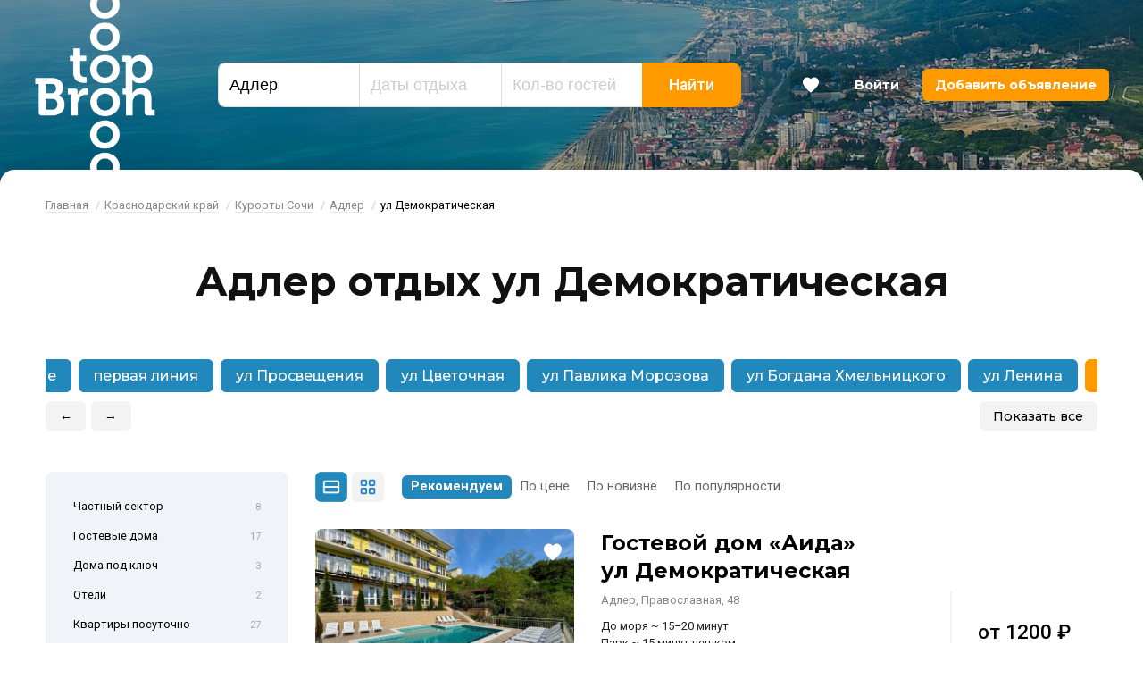

--- FILE ---
content_type: text/html; charset=UTF-8
request_url: https://bron-top.ru/otdyh-adler/adler-otdykh-ul-demokraticheskaya/
body_size: 25678
content:
<!DOCTYPE html>	<html class="url-otdyh-adler-adler-otdykh-ul-demokraticheskaya " lang="ru" prefix="og: http://ogp.me/ns#">
<head>
<meta charset="utf-8"/>
<meta http-equiv="X-UA-Compatible" content="IE=edge"/>
<meta name="viewport" content="width=device-width, initial-scale=1.0, maximum-scale=1, user-scalable=no, viewport-fit=cover"/>
<title>Адлер ул Демократическая снять жилье | Адлер отдых ул Демократическая</title>
<meta name="description" content="Проведите отдых в Адлере на улице Демократическая без посредников! На сайте ☞ цены₱ фото❏ отзывы✍ прямые контакты☎ Выбирайте и бронируйте в Адлере жилье на Демократической без комиссии!"/>
<meta property="og:title" content="Адлер ул Демократическая снять жилье | Адлер отдых ул Демократическая"/>
<meta property="og:description" content="Проведите отдых в Адлере на улице Демократическая без посредников! На сайте ☞ цены₱ фото❏ отзывы✍ прямые контакты☎ Выбирайте и бронируйте в Адлере жилье на Демократической без комиссии!"/>
<meta property="og:url" content="https://bron-top.ru/otdyh-adler/adler-otdykh-ul-demokraticheskaya/"/>
<meta property="og:image" content="https://bron-top.ru/i/website-image.jpg"/>
<meta property="og:type" content="website"/>
<meta property="og:site_name" content="Бронь Топ"/>
<link rel="canonical" href="https://bron-top.ru/otdyh-adler/adler-otdykh-ul-demokraticheskaya/"/>
<link rel="shortcut icon" href="https://bron-top.ru/favicon.ico"/>
<link rel="apple-touch-icon" sizes="180x180" href="https://bron-top.ru/i/website-icon.png"/>
<link rel="dns-prefetch" href="https://bron-top.ru">
<link rel="preconnect" href="https://fonts.gstatic.com" crossorigin>
<link href="https://fonts.googleapis.com/css?family=Montserrat:300,400,500,700|Roboto:300,400,400i,500,600,700&display=swap&subset=cyrillic-ext" rel="stylesheet">
<link rel="stylesheet" href="/css/app.1607021365.css" />
<meta name="yandex-verification" content="b3a4e472ac69d3dc"/>
<meta name="google-site-verification" content="oPZgloyBfp9iokT21DDO57NOk0_EIruGI-GU0CvBDXs"/>
</head>
<body>
<div id="svgicons">
<svg xmlns="http://www.w3.org/2000/svg" style="display: none">
<symbol id="arrow-left" viewBox="0 0 370.814 370.814">
<polygon points="292.92,24.848 268.781,0 77.895,185.401 268.781,370.814 292.92,345.961 127.638,185.401"/>
</symbol>
<symbol id="arrow-right" viewBox="0 0 478.448 478.448">
<polygon points="131.659,0 100.494,32.035 313.804,239.232 100.494,446.373 131.65,478.448 377.954,239.232"/>
</symbol>
<symbol id="header-favourite" viewBox="0 0 57.947 57.947">
<path d="M28.947,56.486c15.685-11.277,23.532-21.592,27.222-29.46c4.311-9.193,0.561-20.589-8.845-24.413 C36.268-1.88,28.947,8.486,28.947,8.486S21.678-1.907,10.623,2.588C1.217,6.412-2.533,17.808,1.778,27.001 C5.468,34.868,13.262,45.21,28.947,56.486z"/>
</symbol>
<symbol id="search-zoom" viewBox="0 0 250.313 250.313">
<path d="M244.186,214.604l-54.379-54.378c-0.289-0.289-0.628-0.491-0.93-0.76 c10.7-16.231,16.945-35.66,16.945-56.554C205.822,46.075,159.747,0,102.911,0S0,46.075,0,102.911 c0,56.835,46.074,102.911,102.91,102.911c20.895,0,40.323-6.245,56.554-16.945c0.269,0.301,0.47,0.64,0.759,0.929l54.38,54.38 c8.169,8.168,21.413,8.168,29.583,0C252.354,236.017,252.354,222.773,244.186,214.604z M102.911,170.146 c-37.134,0-67.236-30.102-67.236-67.235c0-37.134,30.103-67.236,67.236-67.236c37.132,0,67.235,30.103,67.235,67.236 C170.146,140.044,140.043,170.146,102.911,170.146z"/>
</symbol>
<symbol id="facebook" viewBox="0 0 512 512">
<path d="m512 256c0-141.382-114.619-256-256-256-141.382 0-256 114.618-256 256 0 141.381 114.618 256 256 256 141.381 0 256-114.619 256-256zm-488.727 0c0-128.535 104.192-232.727 232.727-232.727s232.727 104.192 232.727 232.727-104.192 232.727-232.727 232.727-232.727-104.192-232.727-232.727z"/>
<path d="m265.821 403.758v-147.758h48.756l7.704-48.965h-56.46v-24.553c0-12.777 4.189-24.972 22.528-24.972h36.654v-48.872h-52.038c-43.752 0-55.691 28.811-55.691 68.747v29.627h-30.022v48.988h30.022v147.758z"/>
</symbol>
<symbol id="twitter" viewBox="0 0 512 512">
<path d="m371.778 206.103c0-2.584-.047-5.144-.163-7.68 11.055-8.239 20.643-18.548 28.23-30.348-10.147 4.562-21.039 7.611-32.489 8.89 11.683-7.192 20.643-18.688 24.879-32.489-10.939 6.633-23.04 11.381-35.911 13.848-10.309-11.73-25.017-19.2-41.286-19.48-31.232-.512-56.553 25.88-56.553 58.95 0 4.701.489 9.263 1.466 13.661-47.034-3.026-88.715-27.509-116.596-64.419-4.864 8.844-7.657 19.177-7.657 30.255 0 20.946 9.984 39.564 25.158 50.548-9.286-.418-17.99-3.234-25.623-7.843v.768c0 29.278 19.503 53.807 45.382 59.532-4.748 1.349-9.752 2.048-14.895 2.025-3.654-.023-7.192-.419-10.636-1.164 7.191 23.994 28.091 41.519 52.829 42.1-19.363 16.058-43.753 25.646-70.237 25.577-4.562 0-9.076-.302-13.499-.861 25.042 17.175 54.761 27.182 86.714 27.182 104.007.024 160.887-90.507 160.887-169.052z"/>
<path d="m512 256c0-141.382-114.619-256-256-256-141.382 0-256 114.618-256 256 0 141.381 114.618 256 256 256 141.381 0 256-114.619 256-256zm-488.727 0c0-128.535 104.192-232.727 232.727-232.727s232.727 104.192 232.727 232.727-104.192 232.727-232.727 232.727-232.727-104.192-232.727-232.727z"/>
</symbol>
<symbol id="instagram" viewBox="0 0 512 512">
<path d="m512 256c0-141.382-114.619-256-256-256-141.382 0-256 114.618-256 256 0 141.381 114.618 256 256 256 141.381 0 256-114.619 256-256zm-488.727 0c0-128.535 104.192-232.727 232.727-232.727s232.727 104.192 232.727 232.727-104.192 232.727-232.727 232.727-232.727-104.192-232.727-232.727z"/>
<path d="m310.75 110h-109.5c-50.388 0-91.25 40.862-91.25 91.25v109.5c0 50.388 40.862 91.25 91.25 91.25h109.5c50.388 0 91.25-40.862 91.25-91.25v-109.5c0-50.388-40.862-91.25-91.25-91.25zm63.875 200.75c0 35.223-28.652 63.875-63.875 63.875h-109.5c-35.223 0-63.875-28.652-63.875-63.875v-109.5c0-35.223 28.652-63.875 63.875-63.875h109.5c35.223 0 63.875 28.652 63.875 63.875z"/>
<path d="m256 183c-40.314 0-73 32.686-73 73s32.686 73 73 73 73-32.686 73-73-32.686-73-73-73zm0 118.625c-25.148 0-45.625-20.477-45.625-45.625 0-25.167 20.477-45.625 45.625-45.625s45.625 20.458 45.625 45.625c0 25.148-20.477 45.625-45.625 45.625z"/>
<path d="m344.202 177.525c0 5.372-4.355 9.727-9.727 9.727s-9.727-4.355-9.727-9.727 4.355-9.727 9.727-9.727 9.727 4.355 9.727 9.727z"/>
</symbol>
<symbol id="vk" viewBox="0 0 512 512">
<path d="m512 256c0-141.382-114.619-256-256-256-141.382 0-256 114.618-256 256 0 141.381 114.618 256 256 256 141.381 0 256-114.619 256-256zm-488.727 0c0-128.535 104.192-232.727 232.727-232.727s232.727 104.192 232.727 232.727-104.192 232.727-232.727 232.727-232.727-104.192-232.727-232.727z"/>
<path d="m415.059 339.798c-.887-1.485-6.374-13.407-32.776-37.912-27.639-25.659-23.927-21.493 9.365-65.86 20.276-27.021 28.382-43.522 25.845-50.576-2.414-6.725-17.327-4.951-17.327-4.951l-49.586.289s-3.671-.495-6.415 1.134c-2.66 1.609-4.372 5.322-4.372 5.322s-7.859 20.915-18.337 38.695c-22.091 37.52-30.94 39.5-34.55 37.169-8.395-5.424-6.291-21.822-6.291-33.456 0-36.364 5.507-51.525-10.746-55.444-5.405-1.299-9.365-2.166-23.164-2.31-17.698-.186-32.693.062-41.171 4.208-5.651 2.764-10.003 8.931-7.343 9.282 3.28.433 10.706 2 14.645 7.363 5.095 6.91 4.909 22.463 4.909 22.463s2.929 42.8-6.827 48.121c-6.704 3.651-15.882-3.795-35.581-37.849-10.086-17.43-17.718-36.716-17.718-36.716s-1.465-3.589-4.084-5.507c-3.177-2.331-7.632-3.073-7.632-3.073l-47.152.289s-7.075.206-9.674 3.279c-2.31 2.743-.186 8.395-.186 8.395s36.922 86.363 78.711 129.906c38.345 39.912 81.867 37.293 81.867 37.293h19.719s5.961-.66 8.993-3.94c2.805-3.011 2.702-8.663 2.702-8.663s-.392-26.464 11.902-30.362c12.107-3.837 27.66 25.577 44.14 36.901 12.459 8.56 21.927 6.683 21.927 6.683l44.078-.619s23.061-1.423 12.129-19.554z"/>
</symbol>
<symbol id="comments" viewBox="0 0 512 512">
<path d="m481.157 21.59h-450.314c-17.007 0-30.843 13.837-30.843 30.844v308.434c0 17.007 13.836 30.843 30.843 30.843h152.089l57.461 90.137c3.399 5.336 9.284 8.562 15.607 8.562h.043c6.335-.012 12.22-3.269 15.607-8.624l56.857-90.075h152.65c17.007 0 30.843-13.836 30.843-30.843v-308.434c0-17.007-13.836-30.844-30.843-30.844zm-6.169 333.115h-156.684c-6.348 0-12.257 3.257-15.65 8.624l-46.728 74.03-47.24-74.098c-3.399-5.336-9.284-8.562-15.607-8.562h-156.067v-296.09h437.976z"/>
<path d="m400.964 107.952h-289.928c-10.221 0-18.506 8.284-18.506 18.506s8.284 18.506 18.506 18.506h289.928c10.221 0 18.506-8.285 18.506-18.506s-8.285-18.506-18.506-18.506z"/>
<path d="m400.964 188.145h-289.928c-10.221 0-18.506 8.284-18.506 18.506 0 10.221 8.284 18.506 18.506 18.506h289.928c10.221 0 18.506-8.285 18.506-18.506 0-10.222-8.285-18.506-18.506-18.506z"/>
<path d="m283.759 268.337h-172.723c-10.221 0-18.506 8.285-18.506 18.506s8.284 18.506 18.506 18.506h172.723c10.221 0 18.506-8.285 18.506-18.506s-8.284-18.506-18.506-18.506z"/>
</symbol>
<symbol id="views" viewBox="0 0 512 512">
<path d="m508.745 246.041c-4.574-6.257-113.557-153.206-252.748-153.206s-248.179 146.949-252.748 153.2c-4.332 5.936-4.332 13.987 0 19.923 4.569 6.257 113.557 153.206 252.748 153.206s248.174-146.95 252.748-153.201c4.338-5.935 4.338-13.992 0-19.922zm-252.748 139.365c-102.529 0-191.33-97.533-217.617-129.418 26.253-31.913 114.868-129.395 217.617-129.395 102.524 0 191.319 97.516 217.617 129.418-26.253 31.912-114.868 129.395-217.617 129.395z"/>
<path d="m255.997 154.725c-55.842 0-101.275 45.433-101.275 101.275s45.433 101.275 101.275 101.275 101.275-45.433 101.275-101.275-45.433-101.275-101.275-101.275zm0 168.791c-37.23 0-67.516-30.287-67.516-67.516s30.287-67.516 67.516-67.516 67.516 30.287 67.516 67.516-30.286 67.516-67.516 67.516z"/>
</symbol>
<symbol id="pin" viewBox="0 0 512 512">
<path d="m256 0c-122.36 0-221.907 95.521-221.907 212.935 0 159.348 203.604 290.745 212.277 296.26 2.937 1.872 6.28 2.805 9.63 2.805 3.344 0 6.693-.939 9.63-2.805 8.673-5.515 212.277-136.912 212.277-296.26 0-117.414-99.541-212.935-221.907-212.935zm-.006 472.392c-39.411-27.442-186.013-137.78-186.013-259.457 0-97.627 83.445-177.047 186.019-177.047s186.019 79.42 186.019 177.047c0 121.48-146.632 231.979-186.025 259.457z"/>
<path d="m256 97.501c-55.74 0-101.084 45.344-101.084 101.084 0 55.734 45.344 101.078 101.084 101.078s101.084-45.344 101.084-101.078c0-55.733-45.344-101.084-101.084-101.084zm0 166.269c-35.948 0-65.196-29.243-65.196-65.19 0-35.948 29.249-65.196 65.196-65.196 35.948 0 65.196 29.243 65.196 65.196 0 35.947-29.248 65.19-65.196 65.19z"/>
</symbol>
</svg>
</div>
<div id="top" class="page">
<style>
.header_background {
background-image: url('/f/places/21/adler.jpg')
}
</style>
<header class="header" data-animate='{"Start": "0px", "End": "-300px", "FunctionName": "headerParallax"}'>
<div class="header_background"></div>
<div class="header_inner">
<div class="header_modules modules -line">
<div class="module small-4 xlarge-hide large-hide medium-hide small-show xsmall-show">
<a class="header_hamburger js-header_hamburger" aria-role="button" data-modal="modal-menu">
<ins></ins>
<ins></ins>
<ins></ins>
</a>
</div>
<div class="module large-2 small-3 small-order-2 small-text-center">
<div class="header_logo"><a href="/">Bron Top</a></div>
</div>
<div class="module large-6 medium-7 small-12 small-order-4 js-header-search small-hide xsmall-hide">
<div class="header_search">
<div class="search">
<form id="search-form" action="/search/" method="post">
<div class="search_fields">
<div class="search_field -place">
<label for="id368037"></label>
<input id="id368037" type="text" name="search_place" value="Адлер" placeholder="Курорт" autocomplete="off"/>
<input type="hidden" name="search_place_id" value="21"/>
<input type="hidden" name="search_place_path" value="otdyh-adler"/>
</div>
<div class="search_field -dates">
<label for="id276909"></label>
<input id="id276909" type="text" name="search_dates" placeholder="Даты отдыха" autocomplete="off" readonly/>
<input type="hidden" name="search_dates_values"/>
</div>
<div class="search_field -guests">
<label for="id883527"></label>
<input id="id883527" type="text" name="search_guests" value="" placeholder="Кол-во гостей" autocomplete="off"/>
</div>
<div class="search_field -button">
<button type="submit" class="search_field-button">Найти</button>
</div>
</div>
</form>
</div>
</div>
</div>
<div class="module large-4 medium-3 small-5 small-order-3">
<ul class="header_user">
<li class="xlarge-hide large-hide medium-hide small-show xsmall-show">
<a class="button -favourites js-header-search-button">
<svg class="svg-icon"><use xlink:href="#search-zoom"></use></svg>
</a>
</li>
<li>
<a class="button -favourites js-header-favourites" data-tooltip="Избранное" href="/favourites/">
<span></span>
<svg class="svg-icon"><use xlink:href="#header-favourite"></use></svg>
</a>
</li>
<li class="small-hide xsmall-hide"><a class="button" href="/login/">Войти</a></li>
<li class="small-hide xsmall-hide"><a class="button -add" href="/login/?from=/admin/hotels/">Добавить объявление</a></li>
</ul>
</div>
</div>
</div>
</header>
<div id="modal-menu" class="modal-content modal-menu effect-left">
<ul class="no-visited">
<li><a href="/resorts/">Все курорты</a></li>
<li><a href="/reviews/">Отзывы</a></li>
<li><a href="/login/?from=/admin/hotels/">Добавить объявление</a></li>
<li><a href="/login/">Войти</a></li>
</ul>
</div>
<main class="main">
<div class="block -breadcrumbs -first">
<div class="limiter">
<div class="breadcrumbs">
<ul class="xsmall-hide small-hide">
<li><a href="/">Главная</a>
<li><a href="/krasnodarskiy-kray/">Краснодарский край</a>
<li><a href="/kurorty-sochi/">Курорты Сочи</a>
<li><a href="/otdyh-adler/">Адлер</a>
<li class="active">ул Демократическая
</ul>
<ul class="medium-hide large-hide xlarge-hide">
<li><a href="/otdyh-adler/">← Адлер</a>
<li class="active">ул Демократическая
</ul>
</div>
</div>
</div>
<div class="block is-appeared appear-zoom-in -delay-4">
<div class="limiter">
<div class="page-header">
<h1>Адлер отдых ул Демократическая</h1>
</div>
</div>
</div>
<div class="block mt-20">
<div class="limiter">
<div id="id646608" class="filters-list">
<div class="filters-list_swiper swiper-container">
<div class="swiper-wrapper">
<div class="swiper-slide ">
<a class="button -blue " href="/otdyh-adler/adler-kurortnyy-gorodok/">Курортный городок</a>
</div>
<div class="swiper-slide ">
<a class="button -blue " href="/otdyh-adler/imeretinskaya-bukhta-otdykh/">Имеретинская бухта</a>
</div>
<div class="swiper-slide ">
<a class="button -blue " href="/otdyh-adler/sovkhoz-rossiya-adler-otdykh/">Совхоз Россия</a>
</div>
<div class="swiper-slide ">
<a class="button -blue " href="/otdyh-adler/otdykh-v-adlere-nedorogo/">недорого</a>
</div>
<div class="swiper-slide ">
<a class="button -blue " href="/otdyh-adler/adler-otdykh-u-morya/">у моря</a>
</div>
<div class="swiper-slide ">
<a class="button -blue " href="/otdyh-adler/otdykh-v-adlere-ryadom-s-morem/">рядом с морем</a>
</div>
<div class="swiper-slide ">
<a class="button -blue " href="/otdyh-adler/adler-vse-vklyucheno/">все включено</a>
</div>
<div class="swiper-slide ">
<a class="button -blue " href="/otdyh-adler/adler-otdykh-s-detmi/">с детьми</a>
</div>
<div class="swiper-slide ">
<a class="button -blue " href="/otdyh-adler/otdykh-v-adlere-s-basseynom/">с бассейном</a>
</div>
<div class="swiper-slide ">
<a class="button -blue " href="/otdyh-adler/otdykh-v-adlere-s-pitaniem/">с питанием</a>
</div>
<div class="swiper-slide ">
<a class="button -blue " href="/otdyh-adler/adler-veseloe-otdykh/">Веселое</a>
</div>
<div class="swiper-slide ">
<a class="button -blue " href="/otdyh-adler/otdykh-v-tsentre-adlera/">в центре</a>
</div>
<div class="swiper-slide ">
<a class="button -blue " href="/otdyh-adler/adler-pervaya-liniya/">первая линия</a>
</div>
<div class="swiper-slide ">
<a class="button -blue " href="/otdyh-adler/otdykh-v-adlere-na-ulitse-prosvescheniya/">ул Просвещения</a>
</div>
<div class="swiper-slide ">
<a class="button -blue " href="/otdyh-adler/otdykh-v-adlere-ul-tsvetochnaya/">ул Цветочная</a>
</div>
<div class="swiper-slide ">
<a class="button -blue " href="/otdyh-adler/adler-pavlika-morozova-zhile/">ул Павлика Морозова</a>
</div>
<div class="swiper-slide ">
<a class="button -blue " href="/otdyh-adler/zhile-na-bogdana-khmelnitskogo-v-adlere/">ул Богдана Хмельницкого</a>
</div>
<div class="swiper-slide ">
<a class="button -blue " href="/otdyh-adler/adler-otdykh-ul-lenina/">ул Ленина</a>
</div>
<div class="swiper-slide -active">
<a class="button -blue -active -orange" href="/otdyh-adler/adler-otdykh-ul-demokraticheskaya/">ул Демократическая</a>
</div>
<div class="swiper-slide ">
<a class="button -blue " href="/otdyh-adler/adler-otdykh-ul-chkalova/">ул Чкалова</a>
</div>
</div>
</div>
<div class="filters-list_controls">
<div class="filters-list_arrows">
<a class="button -small filters-list_arrow-prev">←</a>
<a class="button -small filters-list_arrow-next">→</a>
<div class="filters-list_switchers">
<div class="filters-list_switcher -list">
<a class="button -small js-filters-list_switch-list">Показать все</a>
</div>
<div class="filters-list_switcher -swiper">
<a class="button -small js-filters-list_switch-swiper">Свернуть</a>
</div>
</div>
</div>
</div>
</div>
</div>
</div>
<div class="block mt-20">
<div class="limiter">
<div class="modules">
<div class="module large-3 small-12">
<div class="catalog-sticky">
<div class="catalog-selector">
<ul>
<li >
<a href="/otdyh-adler/chastnyj-sektor/">Частный сектор<span>8</span></a>
</li>
<li >
<a href="/otdyh-adler/gostevye-doma/">Гостевые дома<span>17</span></a>
</li>
<li >
<a href="/otdyh-adler/doma-pod-klyuch/">Дома под ключ<span>3</span></a>
</li>
<li >
<a href="/otdyh-adler/oteli/">Отели<span>2</span></a>
</li>
<li >
<a href="/otdyh-adler/kvartiry-posutochno/">Квартиры посуточно<span>27</span></a>
</li>
</ul>
</div>
<div class="catalog-selector -banners mt-40">
<h4>Лучшие предложения</h4>
<div class="catalog-slider -side-banners">
<div id="id808488" class="swiper-container">
<div class="swiper-wrapper">
</div>
<div class="swiper-pagination"></div>
<div class="swiper-button-next"></div>
<div class="swiper-button-prev"></div>
</div>
</div>
</div>
</div>
</div>
<div class="module large-9 small-12">
<div class="catalog-tools">
<div class="catalog-tools_view-switcher">
<a class="button catalog-tools_view-list js-switch-to-list active" onclick="changeView()"></a>
<a class="button catalog-tools_view-grid js-switch-to-grid " onclick="changeView()"></a>
</div>
<div class="catalog-tools_view-order">
<a class="active" href="/otdyh-adler/adler-otdykh-ul-demokraticheskaya/">Рекомендуем</a>
<a class="" href="/otdyh-adler/adler-otdykh-ul-demokraticheskaya/?order=price">По цене</a>
<a class="" href="/otdyh-adler/adler-otdykh-ul-demokraticheskaya/?order=new">По новизне</a>
<a class="" href="/otdyh-adler/adler-otdykh-ul-demokraticheskaya/?order=popular">По популярности</a>
</div>
</div>
<section id="id284440" class="catalog-list-items mt-30">
<ul>
<li>
<div id="catalog-22241" class="catalog-list-item" data-id="">
<div class="catalog-list-item-photo">
<a class="sync-hover" href="/hotel/22241/" target="_blank">
<img class="lazyload" src="/i/alpha.png"
data-src="/-/f/hotels/photos/22241/600x600q80/1.jpg"
alt="Гостевой дом «Аида»"/>
</a>
<div class="catalog-list-item-favourite js-catalog-favourite js-catalog-favourite-22241 " data-favourite-id="22241" ><a data-tooltip="Добавить в избранное"><svg x="0px" y="0px" viewBox="0 0 57.947 57.947"><g><path d="M28.947,56.486c15.685-11.277,23.532-21.592,27.222-29.46c4.311-9.193,0.561-20.589-8.845-24.413 C36.268-1.88,28.947,8.486,28.947,8.486S21.678-1.907,10.623,2.588C1.217,6.412-2.533,17.808,1.778,27.001 C5.468,34.868,13.262,45.21,28.947,56.486z"/></g></svg></a></div>
</div>
<div class="catalog-list-item-data">
<div class="catalog-list-item-title">
<a class="sync-hover" href="/hotel/22241/" target="_blank">Гостевой дом «Аида» ул Демократическая</a>
</div>
<div class="modules">
<div class="module large-8 medium-7 small-8">
<div class="catalog-list-item-address">Адлер, Православная, 48</div>
<div class="catalog-list-item-description">До моря ~ 15–20 минут<br/>Парк ~ 15 минут пешком<br/>Центр развлечений ~ 15 минут пешком<br/>Дельфинарий ~ 20 минут пешком</div>
<div class="catalog-list-item-description">Рядом галечный пляж</div>
<div class="catalog-list-item-services">
<ul>
<li><img src="/i/icons/stones.svg" alt="Галечный пляж" data-tooltip="Галечный пляж"/></li>
<li><img src="/i/icons/snowflake.svg" alt="Круглогодично" data-tooltip="Круглогодично"/></li>
<li><img src="/i/icons/wifi.svg" alt="Wi-Fi интернет" data-tooltip="Wi-Fi интернет"/></li>
<li><img src="/i/icons/television.svg" alt="Телевизор" data-tooltip="Телевизор"/></li>
<li><img src="/i/icons/air-conditioner.svg" alt="Кондиционер" data-tooltip="Кондиционер"/></li>
<li><img src="/i/icons/shower.svg" alt="Душ" data-tooltip="Душ"/></li>
<li><img src="/i/icons/bathtub.svg" alt="Ванна" data-tooltip="Ванна"/></li>
<li><img src="/i/icons/armchair.svg" alt="Мягкая мебель" data-tooltip="Мягкая мебель"/></li>
<li><img src="/i/icons/fridge.svg" alt="Холодильник" data-tooltip="Холодильник"/></li>
<li><img src="/i/icons/microwave-oven.svg" alt="Микроволновка" data-tooltip="Микроволновка"/></li>
<li><img src="/i/icons/kettle.svg" alt="Электрочайник" data-tooltip="Электрочайник"/></li>
<li><img src="/i/icons/washing-machine.svg" alt="Стиральная машина" data-tooltip="Стиральная машина"/></li>
<li><img src="/i/icons/hair-dryer.svg" alt="Фен" data-tooltip="Фен"/></li>
<li><img src="/i/icons/balcony.svg" alt="Балкон" data-tooltip="Балкон"/></li>
<li><img src="/i/icons/cctv.svg" alt="Видеонаблюдение" data-tooltip="Видеонаблюдение"/></li>
<li><img src="/i/icons/food.svg" alt="Питание" data-tooltip="Питание"/></li>
<li><img src="/i/icons/coffee-maker.svg" alt="Кафе" data-tooltip="Кафе"/></li>
<li><img src="/i/icons/yard.svg" alt="Двор" data-tooltip="Двор"/></li>
<li><img src="/i/icons/pool.svg" alt="Бассейн" data-tooltip="Бассейн"/></li>
<li><img src="/i/icons/pool-heating.svg" alt="Бассейн с подогревом" data-tooltip="Бассейн с подогревом"/></li>
<li><img src="/i/icons/playground.svg" alt="Детская площадка" data-tooltip="Детская площадка"/></li>
<li><img src="/i/icons/taxi.svg" alt="Трансфер до пляжа" data-tooltip="Трансфер до пляжа"/></li>
<li><img src="/i/icons/taxi.svg" alt="Трансфер" data-tooltip="Трансфер"/></li>
<li><img src="/i/icons/panels.svg" alt="Экскурсионные услуги" data-tooltip="Экскурсионные услуги"/></li>
<li><img src="/i/icons/24-hours-water.svg" alt="Вода постоянно" data-tooltip="Вода постоянно"/></li>
</ul>
</div>
<div class="catalog-list-item-description">
7 отзывов,
средняя оценка — 5
</div>
<div class="catalog-list-item-counter">
<span></span>
</div>
</div>
<div class="module large-4 medium-5 small-4">
<div class="catalog-list-item-price">
<div class="catalog-list-item-price-value">от <span class="nowrap">1200 ₽</span></div>
<div class="catalog-list-item-price-comment">за номер</div>
</div>
</div>
</div>
</div>
</div>
<li>
<div id="catalog-23804" class="catalog-list-item" data-id="">
<div class="catalog-list-item-photo">
<a class="sync-hover" href="/hotel/23804/" target="_blank">
<img class="lazyload" src="/i/alpha.png"
data-src="/-/f/hotels/photos/23804/600x600q80/img-20250331-wa0003.jpg"
alt="Квартира-студия на улице Просвещения"/>
</a>
<div class="catalog-list-item-favourite js-catalog-favourite js-catalog-favourite-23804 " data-favourite-id="23804" ><a data-tooltip="Добавить в избранное"><svg x="0px" y="0px" viewBox="0 0 57.947 57.947"><g><path d="M28.947,56.486c15.685-11.277,23.532-21.592,27.222-29.46c4.311-9.193,0.561-20.589-8.845-24.413 C36.268-1.88,28.947,8.486,28.947,8.486S21.678-1.907,10.623,2.588C1.217,6.412-2.533,17.808,1.778,27.001 C5.468,34.868,13.262,45.21,28.947,56.486z"/></g></svg></a></div>
</div>
<div class="catalog-list-item-data">
<div class="catalog-list-item-title">
<a class="sync-hover" href="/hotel/23804/" target="_blank">Квартира-студия на улице Просвещения ул Демократическая</a>
</div>
<div class="modules">
<div class="module large-8 medium-7 small-8">
<div class="catalog-list-item-address">Адлер, Просвещения, 148</div>
<div class="catalog-list-item-description">До моря — менее 5 минут<br/></div>
<div class="catalog-list-item-description">Рядом галечный пляж</div>
<div class="catalog-list-item-services">
<ul>
<li><img src="/i/icons/sunset.svg" alt="Первая линия" data-tooltip="Первая линия"/></li>
<li><img src="/i/icons/stones.svg" alt="Галечный пляж" data-tooltip="Галечный пляж"/></li>
<li><img src="/i/icons/wifi.svg" alt="Wi-Fi интернет" data-tooltip="Wi-Fi интернет"/></li>
<li><img src="/i/icons/television.svg" alt="Телевизор" data-tooltip="Телевизор"/></li>
<li><img src="/i/icons/air-conditioner.svg" alt="Кондиционер" data-tooltip="Кондиционер"/></li>
<li><img src="/i/icons/shower.svg" alt="Душ" data-tooltip="Душ"/></li>
<li><img src="/i/icons/fridge.svg" alt="Холодильник" data-tooltip="Холодильник"/></li>
<li><img src="/i/icons/kettle.svg" alt="Электрочайник" data-tooltip="Электрочайник"/></li>
<li><img src="/i/icons/washing-machine.svg" alt="Стиральная машина" data-tooltip="Стиральная машина"/></li>
<li><img src="/i/icons/balcony.svg" alt="Балкон" data-tooltip="Балкон"/></li>
<li><img src="/i/icons/tv.svg" alt="Спутниковое ТВ" data-tooltip="Спутниковое ТВ"/></li>
<li><img src="/i/icons/parking.svg" alt="Автостоянка" data-tooltip="Автостоянка"/></li>
<li><img src="/i/icons/playground.svg" alt="Детская площадка" data-tooltip="Детская площадка"/></li>
<li><img src="/i/icons/taxi.svg" alt="Трансфер" data-tooltip="Трансфер"/></li>
</ul>
</div>
<div class="catalog-list-item-description">
1 отзыв,
нет оценок
</div>
<div class="catalog-list-item-counter">
<span></span>
</div>
</div>
<div class="module large-4 medium-5 small-4">
<div class="catalog-list-item-price">
<div class="catalog-list-item-price-value">от <span class="nowrap">3300 ₽</span></div>
<div class="catalog-list-item-price-comment">за номер</div>
</div>
</div>
</div>
</div>
</div>
<li>
<div id="catalog-30925" class="catalog-list-item" data-id="">
<div class="catalog-list-item-photo">
<a class="sync-hover" href="/hotel/30925/" target="_blank">
<img class="lazyload" src="/i/alpha.png"
data-src="/-/f/hotels/photos/30925/600x600q80/28.jpg"
alt="Двухкомнатная квартира посуточно на Ленина, 146"/>
</a>
<div class="catalog-list-item-favourite js-catalog-favourite js-catalog-favourite-30925 " data-favourite-id="30925" ><a data-tooltip="Добавить в избранное"><svg x="0px" y="0px" viewBox="0 0 57.947 57.947"><g><path d="M28.947,56.486c15.685-11.277,23.532-21.592,27.222-29.46c4.311-9.193,0.561-20.589-8.845-24.413 C36.268-1.88,28.947,8.486,28.947,8.486S21.678-1.907,10.623,2.588C1.217,6.412-2.533,17.808,1.778,27.001 C5.468,34.868,13.262,45.21,28.947,56.486z"/></g></svg></a></div>
</div>
<div class="catalog-list-item-data">
<div class="catalog-list-item-title">
<a class="sync-hover" href="/hotel/30925/" target="_blank">Двухкомнатная квартира посуточно на Ленина, 146 ул Демократическая</a>
</div>
<div class="modules">
<div class="module large-8 medium-7 small-8">
<div class="catalog-list-item-address">Адлер, Ленина, 146</div>
<div class="catalog-list-item-description">До песчаного пляжа с различными аттракционами — 10 минут ходьбы</div>
<div class="catalog-list-item-description">Рядом песчаный пляж</div>
<div class="catalog-list-item-services">
<ul>
<li><img src="/i/icons/sandbox.svg" alt="Песчаный пляж" data-tooltip="Песчаный пляж"/></li>
<li><img src="/i/icons/wifi.svg" alt="Wi-Fi интернет" data-tooltip="Wi-Fi интернет"/></li>
<li><img src="/i/icons/television.svg" alt="Телевизор" data-tooltip="Телевизор"/></li>
<li><img src="/i/icons/air-conditioner.svg" alt="Кондиционер" data-tooltip="Кондиционер"/></li>
<li><img src="/i/icons/shower.svg" alt="Душ" data-tooltip="Душ"/></li>
<li><img src="/i/icons/fridge.svg" alt="Холодильник" data-tooltip="Холодильник"/></li>
<li><img src="/i/icons/microwave-oven.svg" alt="Микроволновка" data-tooltip="Микроволновка"/></li>
<li><img src="/i/icons/kettle.svg" alt="Электрочайник" data-tooltip="Электрочайник"/></li>
<li><img src="/i/icons/washing-machine.svg" alt="Стиральная машина" data-tooltip="Стиральная машина"/></li>
<li><img src="/i/icons/playground.svg" alt="Детская площадка" data-tooltip="Детская площадка"/></li>
</ul>
</div>
<div class="catalog-list-item-counter">
<span></span>
</div>
</div>
<div class="module large-4 medium-5 small-4">
<div class="catalog-list-item-price">
<div class="catalog-list-item-price-value">от <span class="nowrap">3500 ₽</span></div>
<div class="catalog-list-item-price-comment">за номер в январе</div>
</div>
</div>
</div>
</div>
</div>
<li>
<div id="catalog-30928" class="catalog-list-item" data-id="">
<div class="catalog-list-item-photo">
<a class="sync-hover" href="/hotel/30928/" target="_blank">
<img class="lazyload" src="/i/alpha.png"
data-src="/-/f/hotels/photos/30928/600x600q80/11.jpg"
alt="Трехкомнатная квартира на сутки в 7 минутах от моря"/>
</a>
<div class="catalog-list-item-favourite js-catalog-favourite js-catalog-favourite-30928 " data-favourite-id="30928" ><a data-tooltip="Добавить в избранное"><svg x="0px" y="0px" viewBox="0 0 57.947 57.947"><g><path d="M28.947,56.486c15.685-11.277,23.532-21.592,27.222-29.46c4.311-9.193,0.561-20.589-8.845-24.413 C36.268-1.88,28.947,8.486,28.947,8.486S21.678-1.907,10.623,2.588C1.217,6.412-2.533,17.808,1.778,27.001 C5.468,34.868,13.262,45.21,28.947,56.486z"/></g></svg></a></div>
</div>
<div class="catalog-list-item-data">
<div class="catalog-list-item-title">
<a class="sync-hover" href="/hotel/30928/" target="_blank">Трехкомнатная квартира на сутки в 7 минутах от моря ул Демократическая</a>
</div>
<div class="modules">
<div class="module large-8 medium-7 small-8">
<div class="catalog-list-item-address">Адлер, Ленина, 146</div>
<div class="catalog-list-item-description">К морю — 7 минут</div>
<div class="catalog-list-item-description">Рядом песчаный пляж</div>
<div class="catalog-list-item-services">
<ul>
<li><img src="/i/icons/sandbox.svg" alt="Песчаный пляж" data-tooltip="Песчаный пляж"/></li>
<li><img src="/i/icons/wifi.svg" alt="Wi-Fi интернет" data-tooltip="Wi-Fi интернет"/></li>
<li><img src="/i/icons/television.svg" alt="Телевизор" data-tooltip="Телевизор"/></li>
<li><img src="/i/icons/air-conditioner.svg" alt="Кондиционер" data-tooltip="Кондиционер"/></li>
<li><img src="/i/icons/shower.svg" alt="Душ" data-tooltip="Душ"/></li>
<li><img src="/i/icons/fridge.svg" alt="Холодильник" data-tooltip="Холодильник"/></li>
<li><img src="/i/icons/microwave-oven.svg" alt="Микроволновка" data-tooltip="Микроволновка"/></li>
<li><img src="/i/icons/kettle.svg" alt="Электрочайник" data-tooltip="Электрочайник"/></li>
<li><img src="/i/icons/washing-machine.svg" alt="Стиральная машина" data-tooltip="Стиральная машина"/></li>
<li><img src="/i/icons/hair-dryer.svg" alt="Фен" data-tooltip="Фен"/></li>
</ul>
</div>
<div class="catalog-list-item-counter">
<span></span>
</div>
</div>
<div class="module large-4 medium-5 small-4">
<div class="catalog-list-item-price">
<div class="catalog-list-item-price-value">от <span class="nowrap">4500 ₽</span></div>
<div class="catalog-list-item-price-comment">за номер в январе</div>
</div>
</div>
</div>
</div>
</div>
<li>
<div id="catalog-30929" class="catalog-list-item" data-id="">
<div class="catalog-list-item-photo">
<a class="sync-hover" href="/hotel/30929/" target="_blank">
<img class="lazyload" src="/i/alpha.png"
data-src="/-/f/hotels/photos/30929/600x600q80/44.jpg"
alt="Аренда евродвушки на Ленина"/>
</a>
<div class="catalog-list-item-favourite js-catalog-favourite js-catalog-favourite-30929 " data-favourite-id="30929" ><a data-tooltip="Добавить в избранное"><svg x="0px" y="0px" viewBox="0 0 57.947 57.947"><g><path d="M28.947,56.486c15.685-11.277,23.532-21.592,27.222-29.46c4.311-9.193,0.561-20.589-8.845-24.413 C36.268-1.88,28.947,8.486,28.947,8.486S21.678-1.907,10.623,2.588C1.217,6.412-2.533,17.808,1.778,27.001 C5.468,34.868,13.262,45.21,28.947,56.486z"/></g></svg></a></div>
</div>
<div class="catalog-list-item-data">
<div class="catalog-list-item-title">
<a class="sync-hover" href="/hotel/30929/" target="_blank">Аренда евродвушки на Ленина ул Демократическая</a>
</div>
<div class="modules">
<div class="module large-8 medium-7 small-8">
<div class="catalog-list-item-address">Адлер, Ленина, 146</div>
<div class="catalog-list-item-description">К морю — 7 минут ходьбы</div>
<div class="catalog-list-item-description">Рядом песчаный пляж</div>
<div class="catalog-list-item-services">
<ul>
<li><img src="/i/icons/sandbox.svg" alt="Песчаный пляж" data-tooltip="Песчаный пляж"/></li>
<li><img src="/i/icons/snowflake.svg" alt="Круглогодично" data-tooltip="Круглогодично"/></li>
<li><img src="/i/icons/wifi.svg" alt="Wi-Fi интернет" data-tooltip="Wi-Fi интернет"/></li>
<li><img src="/i/icons/television.svg" alt="Телевизор" data-tooltip="Телевизор"/></li>
<li><img src="/i/icons/air-conditioner.svg" alt="Кондиционер" data-tooltip="Кондиционер"/></li>
<li><img src="/i/icons/bathtub.svg" alt="Ванна" data-tooltip="Ванна"/></li>
<li><img src="/i/icons/fridge.svg" alt="Холодильник" data-tooltip="Холодильник"/></li>
<li><img src="/i/icons/microwave-oven.svg" alt="Микроволновка" data-tooltip="Микроволновка"/></li>
<li><img src="/i/icons/kettle.svg" alt="Электрочайник" data-tooltip="Электрочайник"/></li>
<li><img src="/i/icons/washing-machine.svg" alt="Стиральная машина" data-tooltip="Стиральная машина"/></li>
</ul>
</div>
<div class="catalog-list-item-counter">
<span></span>
</div>
</div>
<div class="module large-4 medium-5 small-4">
<div class="catalog-list-item-price">
<div class="catalog-list-item-price-value">от <span class="nowrap">3500 ₽</span></div>
<div class="catalog-list-item-price-comment">за номер в январе</div>
</div>
</div>
</div>
</div>
</div>
<li>
<div id="catalog-31014" class="catalog-list-item" data-id="">
<div class="catalog-list-item-photo">
<a class="sync-hover" href="/hotel/31014/" target="_blank">
<img class="lazyload" src="/i/alpha.png"
data-src="/-/f/hotels/photos/31014/600x600q80/img-3201.jpg"
alt="Гостевой дом в 100 метрах от моря"/>
</a>
<div class="catalog-list-item-favourite js-catalog-favourite js-catalog-favourite-31014 " data-favourite-id="31014" ><a data-tooltip="Добавить в избранное"><svg x="0px" y="0px" viewBox="0 0 57.947 57.947"><g><path d="M28.947,56.486c15.685-11.277,23.532-21.592,27.222-29.46c4.311-9.193,0.561-20.589-8.845-24.413 C36.268-1.88,28.947,8.486,28.947,8.486S21.678-1.907,10.623,2.588C1.217,6.412-2.533,17.808,1.778,27.001 C5.468,34.868,13.262,45.21,28.947,56.486z"/></g></svg></a></div>
</div>
<div class="catalog-list-item-data">
<div class="catalog-list-item-title">
<a class="sync-hover" href="/hotel/31014/" target="_blank">Гостевой дом в 100 метрах от моря ул Демократическая</a>
</div>
<div class="modules">
<div class="module large-8 medium-7 small-8">
<div class="catalog-list-item-address">Адлер, Просвещения, 192 </div>
<div class="catalog-list-item-description">До моря 100 метров<br/>Аквапарк, Дельфинарий, Океанариум — 1,5 км</div>
<div class="catalog-list-item-description">Рядом галечный пляж</div>
<div class="catalog-list-item-services">
<ul>
<li><img src="/i/icons/sunset.svg" alt="Первая линия" data-tooltip="Первая линия"/></li>
<li><img src="/i/icons/stones.svg" alt="Галечный пляж" data-tooltip="Галечный пляж"/></li>
<li><img src="/i/icons/snowflake.svg" alt="Круглогодично" data-tooltip="Круглогодично"/></li>
<li><img src="/i/icons/wifi.svg" alt="Wi-Fi интернет" data-tooltip="Wi-Fi интернет"/></li>
<li><img src="/i/icons/television.svg" alt="Телевизор" data-tooltip="Телевизор"/></li>
<li><img src="/i/icons/air-conditioner.svg" alt="Кондиционер" data-tooltip="Кондиционер"/></li>
<li><img src="/i/icons/fan.svg" alt="Вентилятор" data-tooltip="Вентилятор"/></li>
<li><img src="/i/icons/bathtub.svg" alt="Ванна" data-tooltip="Ванна"/></li>
<li><img src="/i/icons/balcony.svg" alt="Балкон" data-tooltip="Балкон"/></li>
<li><img src="/i/icons/yard.svg" alt="Двор" data-tooltip="Двор"/></li>
<li><img src="/i/icons/taxi.svg" alt="Услуги такси" data-tooltip="Услуги такси"/></li>
<li><img src="/i/icons/panels.svg" alt="Экскурсионные услуги" data-tooltip="Экскурсионные услуги"/></li>
<li><img src="/i/icons/24-hours-water.svg" alt="Вода постоянно" data-tooltip="Вода постоянно"/></li>
</ul>
</div>
<div class="catalog-list-item-counter">
<span></span>
</div>
</div>
<div class="module large-4 medium-5 small-4">
<div class="catalog-list-item-price">
<div class="catalog-list-item-price-value">от <span class="nowrap">1400 ₽</span></div>
<div class="catalog-list-item-price-comment">за номер в январе</div>
</div>
</div>
</div>
</div>
</div>
<li>
<div id="catalog-23175" class="catalog-list-item" data-id="">
<div class="catalog-list-item-photo">
<a class="sync-hover" href="/hotel/23175/" target="_blank">
<img class="lazyload" src="/i/alpha.png"
data-src="/-/f/hotels/photos/23175/600x600q80/8c58d3fb64f27256e27c6f072b6a369f.jpg"
alt="Гостевой дом «Корона»"/>
</a>
<div class="catalog-list-item-favourite js-catalog-favourite js-catalog-favourite-23175 " data-favourite-id="23175" ><a data-tooltip="Добавить в избранное"><svg x="0px" y="0px" viewBox="0 0 57.947 57.947"><g><path d="M28.947,56.486c15.685-11.277,23.532-21.592,27.222-29.46c4.311-9.193,0.561-20.589-8.845-24.413 C36.268-1.88,28.947,8.486,28.947,8.486S21.678-1.907,10.623,2.588C1.217,6.412-2.533,17.808,1.778,27.001 C5.468,34.868,13.262,45.21,28.947,56.486z"/></g></svg></a></div>
</div>
<div class="catalog-list-item-data">
<div class="catalog-list-item-title">
<a class="sync-hover" href="/hotel/23175/" target="_blank">Гостевой дом «Корона» ул Демократическая</a>
</div>
<div class="modules">
<div class="module large-8 medium-7 small-8">
<div class="catalog-list-item-address">Адлер, Веселое, Школьная, 10</div>
<div class="catalog-list-item-description">До моря — 25−35 мин.пешком, бесплатный трансфер до пляжа<br/>Парк аттракционов «Сочи Парк», Олимпийский парк 2,5 км<br/></div>
<div class="catalog-list-item-description">Рядом галечный пляж</div>
<div class="catalog-list-item-services">
<ul>
<li><img src="/i/icons/stones.svg" alt="Галечный пляж" data-tooltip="Галечный пляж"/></li>
<li><img src="/i/icons/wifi.svg" alt="Wi-Fi интернет" data-tooltip="Wi-Fi интернет"/></li>
<li><img src="/i/icons/television.svg" alt="Телевизор" data-tooltip="Телевизор"/></li>
<li><img src="/i/icons/air-conditioner.svg" alt="Кондиционер" data-tooltip="Кондиционер"/></li>
<li><img src="/i/icons/shower.svg" alt="Душ" data-tooltip="Душ"/></li>
<li><img src="/i/icons/fridge.svg" alt="Холодильник" data-tooltip="Холодильник"/></li>
<li><img src="/i/icons/washing-machine.svg" alt="Стиральная машина" data-tooltip="Стиральная машина"/></li>
<li><img src="/i/icons/food.svg" alt="Питание" data-tooltip="Питание"/></li>
<li><img src="/i/icons/yard.svg" alt="Двор" data-tooltip="Двор"/></li>
<li><img src="/i/icons/pool.svg" alt="Бассейн" data-tooltip="Бассейн"/></li>
<li><img src="/i/icons/pool-heating.svg" alt="Бассейн с подогревом" data-tooltip="Бассейн с подогревом"/></li>
<li><img src="/i/icons/bbq.svg" alt="Мангал" data-tooltip="Мангал"/></li>
<li><img src="/i/icons/parking.svg" alt="Автостоянка" data-tooltip="Автостоянка"/></li>
<li><img src="/i/icons/playground.svg" alt="Детская площадка" data-tooltip="Детская площадка"/></li>
<li><img src="/i/icons/animation.svg" alt="Анимация" data-tooltip="Анимация"/></li>
<li><img src="/i/icons/taxi.svg" alt="Трансфер до пляжа" data-tooltip="Трансфер до пляжа"/></li>
<li><img src="/i/icons/taxi.svg" alt="Трансфер" data-tooltip="Трансфер"/></li>
<li><img src="/i/icons/panels.svg" alt="Экскурсионные услуги" data-tooltip="Экскурсионные услуги"/></li>
<li><img src="/i/icons/pet.svg" alt="Можно с животными" data-tooltip="Можно с животными"/></li>
</ul>
</div>
<div class="catalog-list-item-description">
2 отзыва,
средняя оценка — 5
</div>
<div class="catalog-list-item-counter">
<span></span>
</div>
</div>
<div class="module large-4 medium-5 small-4">
<div class="catalog-list-item-price">
<div class="catalog-list-item-price-value">от <span class="nowrap">1650 ₽</span></div>
<div class="catalog-list-item-price-comment">за номер в январе</div>
</div>
</div>
</div>
</div>
</div>
<li>
<div id="catalog-31129" class="catalog-list-item" data-id="">
<div class="catalog-list-item-photo">
<a class="sync-hover" href="/hotel/31129/" target="_blank">
<img class="lazyload" src="/i/alpha.png"
data-src="/-/f/hotels/photos/31129/600x600q80/105228080.jpg"
alt="Гостевой дом «Гранат»"/>
</a>
<div class="catalog-list-item-favourite js-catalog-favourite js-catalog-favourite-31129 " data-favourite-id="31129" ><a data-tooltip="Добавить в избранное"><svg x="0px" y="0px" viewBox="0 0 57.947 57.947"><g><path d="M28.947,56.486c15.685-11.277,23.532-21.592,27.222-29.46c4.311-9.193,0.561-20.589-8.845-24.413 C36.268-1.88,28.947,8.486,28.947,8.486S21.678-1.907,10.623,2.588C1.217,6.412-2.533,17.808,1.778,27.001 C5.468,34.868,13.262,45.21,28.947,56.486z"/></g></svg></a></div>
</div>
<div class="catalog-list-item-data">
<div class="catalog-list-item-title">
<a class="sync-hover" href="/hotel/31129/" target="_blank">Гостевой дом «Гранат» ул Демократическая</a>
</div>
<div class="modules">
<div class="module large-8 medium-7 small-8">
<div class="catalog-list-item-address">Адлер, Калинина, 4</div>
<div class="catalog-list-item-description">До моря — 2 минуты</div>
<div class="catalog-list-item-description">Рядом галечный пляж</div>
<div class="catalog-list-item-services">
<ul>
<li><img src="/i/icons/sunset.svg" alt="Первая линия" data-tooltip="Первая линия"/></li>
<li><img src="/i/icons/stones.svg" alt="Галечный пляж" data-tooltip="Галечный пляж"/></li>
<li><img src="/i/icons/snowflake.svg" alt="Круглогодично" data-tooltip="Круглогодично"/></li>
<li><img src="/i/icons/wifi.svg" alt="Wi-Fi интернет" data-tooltip="Wi-Fi интернет"/></li>
<li><img src="/i/icons/television.svg" alt="Телевизор" data-tooltip="Телевизор"/></li>
<li><img src="/i/icons/air-conditioner.svg" alt="Кондиционер" data-tooltip="Кондиционер"/></li>
<li><img src="/i/icons/shower.svg" alt="Душ" data-tooltip="Душ"/></li>
<li><img src="/i/icons/safebox.svg" alt="Сейф" data-tooltip="Сейф"/></li>
<li><img src="/i/icons/fridge.svg" alt="Холодильник" data-tooltip="Холодильник"/></li>
<li><img src="/i/icons/kettle.svg" alt="Электрочайник" data-tooltip="Электрочайник"/></li>
<li><img src="/i/icons/plate.svg" alt="Посуда в номер" data-tooltip="Посуда в номер"/></li>
<li><img src="/i/icons/hair-dryer.svg" alt="Фен" data-tooltip="Фен"/></li>
<li><img src="/i/icons/balcony.svg" alt="Балкон" data-tooltip="Балкон"/></li>
<li><img src="/i/icons/washing-machine.svg" alt="Прачечная" data-tooltip="Прачечная"/></li>
<li><img src="/i/icons/food.svg" alt="Питание" data-tooltip="Питание"/></li>
<li><img src="/i/icons/coffee-maker.svg" alt="Кафе" data-tooltip="Кафе"/></li>
<li><img src="/i/icons/yard.svg" alt="Двор" data-tooltip="Двор"/></li>
<li><img src="/i/icons/pool.svg" alt="Бассейн" data-tooltip="Бассейн"/></li>
<li><img src="/i/icons/parking.svg" alt="Автостоянка" data-tooltip="Автостоянка"/></li>
<li><img src="/i/icons/taxi.svg" alt="Трансфер" data-tooltip="Трансфер"/></li>
</ul>
</div>
<div class="catalog-list-item-description">
1 отзыв,
средняя оценка — 5
</div>
<div class="catalog-list-item-counter">
<span></span>
</div>
</div>
<div class="module large-4 medium-5 small-4">
<div class="catalog-list-item-price">
<div class="catalog-list-item-price-value">от <span class="nowrap">4500 ₽</span></div>
<div class="catalog-list-item-price-comment">за номер в январе</div>
</div>
</div>
</div>
</div>
</div>
<li>
<div id="catalog-31130" class="catalog-list-item" data-id="">
<div class="catalog-list-item-photo">
<a class="sync-hover" href="/hotel/31130/" target="_blank">
<img class="lazyload" src="/i/alpha.png"
data-src="/-/f/hotels/photos/31130/600x600q80/19800592.jpg"
alt="Гостевой дом «Вилла Босса»"/>
</a>
<div class="catalog-list-item-favourite js-catalog-favourite js-catalog-favourite-31130 " data-favourite-id="31130" ><a data-tooltip="Добавить в избранное"><svg x="0px" y="0px" viewBox="0 0 57.947 57.947"><g><path d="M28.947,56.486c15.685-11.277,23.532-21.592,27.222-29.46c4.311-9.193,0.561-20.589-8.845-24.413 C36.268-1.88,28.947,8.486,28.947,8.486S21.678-1.907,10.623,2.588C1.217,6.412-2.533,17.808,1.778,27.001 C5.468,34.868,13.262,45.21,28.947,56.486z"/></g></svg></a></div>
</div>
<div class="catalog-list-item-data">
<div class="catalog-list-item-title">
<a class="sync-hover" href="/hotel/31130/" target="_blank">Гостевой дом «Вилла Босса» ул Демократическая</a>
</div>
<div class="modules">
<div class="module large-8 medium-7 small-8">
<div class="catalog-list-item-address">Адлер, Киевская, 13</div>
<div class="catalog-list-item-description">До моря — 5 минут<br/>В 5 минутах ходьбы вся инфраструктура Курортного городка</div>
<div class="catalog-list-item-description">Рядом галечный пляж</div>
<div class="catalog-list-item-services">
<ul>
<li><img src="/i/icons/stones.svg" alt="Галечный пляж" data-tooltip="Галечный пляж"/></li>
<li><img src="/i/icons/wifi.svg" alt="Wi-Fi интернет" data-tooltip="Wi-Fi интернет"/></li>
<li><img src="/i/icons/television.svg" alt="Телевизор" data-tooltip="Телевизор"/></li>
<li><img src="/i/icons/air-conditioner.svg" alt="Кондиционер" data-tooltip="Кондиционер"/></li>
<li><img src="/i/icons/shower.svg" alt="Душ" data-tooltip="Душ"/></li>
<li><img src="/i/icons/chef-hat.svg" alt="Кухня в номере" data-tooltip="Кухня в номере"/></li>
<li><img src="/i/icons/fridge.svg" alt="Холодильник" data-tooltip="Холодильник"/></li>
<li><img src="/i/icons/yard.svg" alt="Двор" data-tooltip="Двор"/></li>
<li><img src="/i/icons/bbq.svg" alt="Мангал" data-tooltip="Мангал"/></li>
<li><img src="/i/icons/taxi.svg" alt="Трансфер" data-tooltip="Трансфер"/></li>
</ul>
</div>
<div class="catalog-list-item-description">
2 отзыва,
средняя оценка — 5
</div>
<div class="catalog-list-item-counter">
<span></span>
</div>
</div>
<div class="module large-4 medium-5 small-4">
<div class="catalog-list-item-price">
<div class="catalog-list-item-price-value">от <span class="nowrap">2350 ₽</span></div>
<div class="catalog-list-item-price-comment">за номер</div>
</div>
</div>
</div>
</div>
</div>
<li>
<div id="catalog-23672" class="catalog-list-item" data-id="">
<div class="catalog-list-item-photo">
<a class="sync-hover" href="/hotel/23672/" target="_blank">
<img class="lazyload" src="/i/alpha.png"
data-src="/-/f/hotels/photos/23672/600x600q80/151572177.jpg"
alt="Гостевой дом «ArtHome»"/>
</a>
<div class="catalog-list-item-favourite js-catalog-favourite js-catalog-favourite-23672 " data-favourite-id="23672" ><a data-tooltip="Добавить в избранное"><svg x="0px" y="0px" viewBox="0 0 57.947 57.947"><g><path d="M28.947,56.486c15.685-11.277,23.532-21.592,27.222-29.46c4.311-9.193,0.561-20.589-8.845-24.413 C36.268-1.88,28.947,8.486,28.947,8.486S21.678-1.907,10.623,2.588C1.217,6.412-2.533,17.808,1.778,27.001 C5.468,34.868,13.262,45.21,28.947,56.486z"/></g></svg></a></div>
</div>
<div class="catalog-list-item-data">
<div class="catalog-list-item-title">
<a class="sync-hover" href="/hotel/23672/" target="_blank">Гостевой дом «ArtHome» ул Демократическая</a>
</div>
<div class="modules">
<div class="module large-8 medium-7 small-8">
<div class="catalog-list-item-address">Адлер, Каспийская, 119 (Сириус, Имеретинская бухта)</div>
<div class="catalog-list-item-description">До галечного пляжа 20 минут спокойной ходьбы<br/>Парк аттракционов «Сочи Парк», Олимпийский парк 20 минут пешком<br/></div>
<div class="catalog-list-item-description">Рядом галечный пляж</div>
<div class="catalog-list-item-services">
<ul>
<li><img src="/i/icons/stones.svg" alt="Галечный пляж" data-tooltip="Галечный пляж"/></li>
<li><img src="/i/icons/wifi.svg" alt="Wi-Fi интернет" data-tooltip="Wi-Fi интернет"/></li>
<li><img src="/i/icons/television.svg" alt="Телевизор" data-tooltip="Телевизор"/></li>
<li><img src="/i/icons/air-conditioner.svg" alt="Кондиционер" data-tooltip="Кондиционер"/></li>
<li><img src="/i/icons/bathtub.svg" alt="Ванна" data-tooltip="Ванна"/></li>
<li><img src="/i/icons/fridge.svg" alt="Холодильник" data-tooltip="Холодильник"/></li>
<li><img src="/i/icons/balcony.svg" alt="Балкон" data-tooltip="Балкон"/></li>
<li><img src="/i/icons/tv.svg" alt="Спутниковое ТВ" data-tooltip="Спутниковое ТВ"/></li>
<li><img src="/i/icons/washing-machine.svg" alt="Прачечная" data-tooltip="Прачечная"/></li>
<li><img src="/i/icons/yard.svg" alt="Двор" data-tooltip="Двор"/></li>
<li><img src="/i/icons/pool.svg" alt="Бассейн" data-tooltip="Бассейн"/></li>
<li><img src="/i/icons/bbq.svg" alt="Мангал" data-tooltip="Мангал"/></li>
<li><img src="/i/icons/parking.svg" alt="Автостоянка" data-tooltip="Автостоянка"/></li>
<li><img src="/i/icons/taxi.svg" alt="Трансфер" data-tooltip="Трансфер"/></li>
</ul>
</div>
<div class="catalog-list-item-description">
2 отзыва,
средняя оценка — 5
</div>
<div class="catalog-list-item-counter">
<span></span>
</div>
</div>
<div class="module large-4 medium-5 small-4">
<div class="catalog-list-item-price">
<div class="catalog-list-item-price-value">от <span class="nowrap">3000 ₽</span></div>
<div class="catalog-list-item-price-comment">за номер</div>
</div>
</div>
</div>
</div>
</div>
<li>
<div id="catalog-30087" class="catalog-list-item" data-id="">
<div class="catalog-list-item-photo">
<a class="sync-hover" href="/hotel/30087/" target="_blank">
<img class="lazyload" src="/i/alpha.png"
data-src="/-/f/hotels/photos/30087/600x600q80/whatsapp-image-2023-05-21-at-13-07-07-12.jpg"
alt="Частный сектор «Виолетта»"/>
</a>
<div class="catalog-list-item-favourite js-catalog-favourite js-catalog-favourite-30087 " data-favourite-id="30087" ><a data-tooltip="Добавить в избранное"><svg x="0px" y="0px" viewBox="0 0 57.947 57.947"><g><path d="M28.947,56.486c15.685-11.277,23.532-21.592,27.222-29.46c4.311-9.193,0.561-20.589-8.845-24.413 C36.268-1.88,28.947,8.486,28.947,8.486S21.678-1.907,10.623,2.588C1.217,6.412-2.533,17.808,1.778,27.001 C5.468,34.868,13.262,45.21,28.947,56.486z"/></g></svg></a></div>
</div>
<div class="catalog-list-item-data">
<div class="catalog-list-item-title">
<a class="sync-hover" href="/hotel/30087/" target="_blank">Частный сектор «Виолетта» ул Демократическая</a>
</div>
<div class="modules">
<div class="module large-8 medium-7 small-8">
<div class="catalog-list-item-address">Адлер, Ленина, 286/5</div>
<div class="catalog-list-item-description">До моря 7–10 минут<br/>До центра Адлера-6 км<br/>Курортный городок с многочисленными развлечениями и кафе −10 мин.</div>
<div class="catalog-list-item-description">Рядом галечный пляж</div>
<div class="catalog-list-item-services">
<ul>
<li><img src="/i/icons/stones.svg" alt="Галечный пляж" data-tooltip="Галечный пляж"/></li>
<li><img src="/i/icons/wifi.svg" alt="Wi-Fi интернет" data-tooltip="Wi-Fi интернет"/></li>
<li><img src="/i/icons/television.svg" alt="Телевизор" data-tooltip="Телевизор"/></li>
<li><img src="/i/icons/air-conditioner.svg" alt="Кондиционер" data-tooltip="Кондиционер"/></li>
<li><img src="/i/icons/shower.svg" alt="Душ" data-tooltip="Душ"/></li>
<li><img src="/i/icons/fridge.svg" alt="Холодильник" data-tooltip="Холодильник"/></li>
<li><img src="/i/icons/microwave-oven.svg" alt="Микроволновка" data-tooltip="Микроволновка"/></li>
<li><img src="/i/icons/washing-machine.svg" alt="Стиральная машина" data-tooltip="Стиральная машина"/></li>
<li><img src="/i/icons/tv.svg" alt="Спутниковое ТВ" data-tooltip="Спутниковое ТВ"/></li>
<li><img src="/i/icons/yard.svg" alt="Двор" data-tooltip="Двор"/></li>
<li><img src="/i/icons/bbq.svg" alt="Мангал" data-tooltip="Мангал"/></li>
<li><img src="/i/icons/parking.svg" alt="Автостоянка" data-tooltip="Автостоянка"/></li>
<li><img src="/i/icons/24-hours-water.svg" alt="Вода постоянно" data-tooltip="Вода постоянно"/></li>
</ul>
</div>
<div class="catalog-list-item-description">
1 отзыв,
средняя оценка — 5
</div>
<div class="catalog-list-item-counter">
<span></span>
</div>
</div>
<div class="module large-4 medium-5 small-4">
<div class="catalog-list-item-price">
<div class="catalog-list-item-price-value">от <span class="nowrap">1700 ₽</span></div>
<div class="catalog-list-item-price-comment">за номер</div>
</div>
</div>
</div>
</div>
</div>
<li>
<div id="catalog-20956" class="catalog-list-item" data-id="">
<div class="catalog-list-item-photo">
<a class="sync-hover" href="/hotel/20956/" target="_blank">
<img class="lazyload" src="/i/alpha.png"
data-src="/-/f/hotels/photos/20956/600x600q80/u-nairy-gostevoy-dom-v-adlere.png"
alt="Гостевой дом У Наиры"/>
</a>
<div class="catalog-list-item-favourite js-catalog-favourite js-catalog-favourite-20956 " data-favourite-id="20956" ><a data-tooltip="Добавить в избранное"><svg x="0px" y="0px" viewBox="0 0 57.947 57.947"><g><path d="M28.947,56.486c15.685-11.277,23.532-21.592,27.222-29.46c4.311-9.193,0.561-20.589-8.845-24.413 C36.268-1.88,28.947,8.486,28.947,8.486S21.678-1.907,10.623,2.588C1.217,6.412-2.533,17.808,1.778,27.001 C5.468,34.868,13.262,45.21,28.947,56.486z"/></g></svg></a></div>
</div>
<div class="catalog-list-item-data">
<div class="catalog-list-item-title">
<a class="sync-hover" href="/hotel/20956/" target="_blank">Гостевой дом У Наиры ул Демократическая</a>
</div>
<div class="modules">
<div class="module large-8 medium-7 small-8">
<div class="catalog-list-item-address">Адлер, Крупской, 38</div>
<div class="catalog-list-item-description">До моря − 2–3 минуты<br/>Парк аттракционов в 10 минутах ходьбы<br/>До Олимпийского парка, дельфинария и аквапарка 15 минут на транспорте<br/></div>
<div class="catalog-list-item-description">Рядом галечный пляж</div>
<div class="catalog-list-item-services">
<ul>
<li><img src="/i/icons/stones.svg" alt="Галечный пляж" data-tooltip="Галечный пляж"/></li>
<li><img src="/i/icons/wifi.svg" alt="Wi-Fi интернет" data-tooltip="Wi-Fi интернет"/></li>
<li><img src="/i/icons/television.svg" alt="Телевизор" data-tooltip="Телевизор"/></li>
<li><img src="/i/icons/air-conditioner.svg" alt="Кондиционер" data-tooltip="Кондиционер"/></li>
<li><img src="/i/icons/bathtub.svg" alt="Ванна" data-tooltip="Ванна"/></li>
<li><img src="/i/icons/chef-hat.svg" alt="Кухня в номере" data-tooltip="Кухня в номере"/></li>
<li><img src="/i/icons/fridge.svg" alt="Холодильник" data-tooltip="Холодильник"/></li>
<li><img src="/i/icons/microwave-oven.svg" alt="Микроволновка" data-tooltip="Микроволновка"/></li>
<li><img src="/i/icons/kettle.svg" alt="Электрочайник" data-tooltip="Электрочайник"/></li>
<li><img src="/i/icons/plate.svg" alt="Посуда в номер" data-tooltip="Посуда в номер"/></li>
<li><img src="/i/icons/washing-machine.svg" alt="Стиральная машина" data-tooltip="Стиральная машина"/></li>
<li><img src="/i/icons/hair-dryer.svg" alt="Фен" data-tooltip="Фен"/></li>
<li><img src="/i/icons/balcony.svg" alt="Балкон" data-tooltip="Балкон"/></li>
<li><img src="/i/icons/yard.svg" alt="Двор" data-tooltip="Двор"/></li>
</ul>
</div>
<div class="catalog-list-item-description">
1 отзыв,
нет оценок
</div>
<div class="catalog-list-item-counter">
<span></span>
</div>
</div>
<div class="module large-4 medium-5 small-4">
<div class="catalog-list-item-price">
<div class="catalog-list-item-price-value">от <span class="nowrap">1000 ₽</span></div>
<div class="catalog-list-item-price-comment">за номер</div>
</div>
</div>
</div>
</div>
</div>
<li>
<div id="catalog-24225" class="catalog-list-item" data-id="">
<div class="catalog-list-item-photo">
<a class="sync-hover" href="/hotel/24225/" target="_blank">
<img class="lazyload" src="/i/alpha.png"
data-src="/-/f/hotels/photos/24225/600x600q80/72aa6c9a-00e9-4274-b431-af2421a4e81f.jpg"
alt="Двухкомнатная квартира по улице Ленина"/>
</a>
<div class="catalog-list-item-favourite js-catalog-favourite js-catalog-favourite-24225 " data-favourite-id="24225" ><a data-tooltip="Добавить в избранное"><svg x="0px" y="0px" viewBox="0 0 57.947 57.947"><g><path d="M28.947,56.486c15.685-11.277,23.532-21.592,27.222-29.46c4.311-9.193,0.561-20.589-8.845-24.413 C36.268-1.88,28.947,8.486,28.947,8.486S21.678-1.907,10.623,2.588C1.217,6.412-2.533,17.808,1.778,27.001 C5.468,34.868,13.262,45.21,28.947,56.486z"/></g></svg></a></div>
</div>
<div class="catalog-list-item-data">
<div class="catalog-list-item-title">
<a class="sync-hover" href="/hotel/24225/" target="_blank">Двухкомнатная квартира по улице Ленина ул Демократическая</a>
</div>
<div class="modules">
<div class="module large-8 medium-7 small-8">
<div class="catalog-list-item-address">Адлер, Ленина, 137-А</div>
<div class="catalog-list-item-description">До моря — 5 минут<br/>Аквапарк — 10 минут</div>
<div class="catalog-list-item-description">Рядом галечный пляж</div>
<div class="catalog-list-item-services">
<ul>
<li><img src="/i/icons/sunset.svg" alt="Первая линия" data-tooltip="Первая линия"/></li>
<li><img src="/i/icons/stones.svg" alt="Галечный пляж" data-tooltip="Галечный пляж"/></li>
<li><img src="/i/icons/wifi.svg" alt="Wi-Fi интернет" data-tooltip="Wi-Fi интернет"/></li>
<li><img src="/i/icons/television.svg" alt="Телевизор" data-tooltip="Телевизор"/></li>
<li><img src="/i/icons/air-conditioner.svg" alt="Кондиционер" data-tooltip="Кондиционер"/></li>
<li><img src="/i/icons/shower.svg" alt="Душ" data-tooltip="Душ"/></li>
<li><img src="/i/icons/fridge.svg" alt="Холодильник" data-tooltip="Холодильник"/></li>
<li><img src="/i/icons/washing-machine.svg" alt="Стиральная машина" data-tooltip="Стиральная машина"/></li>
<li><img src="/i/icons/taxi.svg" alt="Трансфер" data-tooltip="Трансфер"/></li>
</ul>
</div>
<div class="catalog-list-item-counter">
<span></span>
</div>
</div>
<div class="module large-4 medium-5 small-4">
<div class="catalog-list-item-price">
<div class="catalog-list-item-price-value">от <span class="nowrap">4000 ₽</span></div>
<div class="catalog-list-item-price-comment">за номер</div>
</div>
</div>
</div>
</div>
</div>
<li>
<div id="catalog-24049" class="catalog-list-item" data-id="">
<div class="catalog-list-item-photo">
<a class="sync-hover" href="/hotel/24049/" target="_blank">
<img class="lazyload" src="/i/alpha.png"
data-src="/-/f/hotels/photos/24049/600x600q80/7fe71dd9-d5de-4908-8bee-22eead657619.jpg"
alt="Студия на Энергетиков"/>
</a>
<div class="catalog-list-item-favourite js-catalog-favourite js-catalog-favourite-24049 " data-favourite-id="24049" ><a data-tooltip="Добавить в избранное"><svg x="0px" y="0px" viewBox="0 0 57.947 57.947"><g><path d="M28.947,56.486c15.685-11.277,23.532-21.592,27.222-29.46c4.311-9.193,0.561-20.589-8.845-24.413 C36.268-1.88,28.947,8.486,28.947,8.486S21.678-1.907,10.623,2.588C1.217,6.412-2.533,17.808,1.778,27.001 C5.468,34.868,13.262,45.21,28.947,56.486z"/></g></svg></a></div>
</div>
<div class="catalog-list-item-data">
<div class="catalog-list-item-title">
<a class="sync-hover" href="/hotel/24049/" target="_blank">Студия на Энергетиков ул Демократическая</a>
</div>
<div class="modules">
<div class="module large-8 medium-7 small-8">
<div class="catalog-list-item-address">Адлер, Энергетиков, 11-А </div>
<div class="catalog-list-item-description">До моря — 10–15 минут<br/></div>
<div class="catalog-list-item-description">Рядом галечный пляж</div>
<div class="catalog-list-item-services">
<ul>
<li><img src="/i/icons/stones.svg" alt="Галечный пляж" data-tooltip="Галечный пляж"/></li>
<li><img src="/i/icons/wifi.svg" alt="Wi-Fi интернет" data-tooltip="Wi-Fi интернет"/></li>
<li><img src="/i/icons/television.svg" alt="Телевизор" data-tooltip="Телевизор"/></li>
<li><img src="/i/icons/air-conditioner.svg" alt="Кондиционер" data-tooltip="Кондиционер"/></li>
<li><img src="/i/icons/shower.svg" alt="Душ" data-tooltip="Душ"/></li>
<li><img src="/i/icons/fridge.svg" alt="Холодильник" data-tooltip="Холодильник"/></li>
<li><img src="/i/icons/kettle.svg" alt="Электрочайник" data-tooltip="Электрочайник"/></li>
<li><img src="/i/icons/washing-machine.svg" alt="Стиральная машина" data-tooltip="Стиральная машина"/></li>
<li><img src="/i/icons/parking.svg" alt="Автостоянка" data-tooltip="Автостоянка"/></li>
<li><img src="/i/icons/taxi.svg" alt="Трансфер" data-tooltip="Трансфер"/></li>
</ul>
</div>
<div class="catalog-list-item-counter">
<span></span>
</div>
</div>
<div class="module large-4 medium-5 small-4">
<div class="catalog-list-item-price">
<div class="catalog-list-item-price-value">от <span class="nowrap">2500 ₽</span></div>
<div class="catalog-list-item-price-comment">за номер</div>
</div>
</div>
</div>
</div>
</div>
<li>
<div id="catalog-22252" class="catalog-list-item" data-id="">
<div class="catalog-list-item-photo">
<a class="sync-hover" href="/hotel/22252/" target="_blank">
<img class="lazyload" src="/i/alpha.png"
data-src="/-/f/hotels/photos/22252/600x600q80/img-1041.jpg"
alt="Частный сектор «Adler Home»"/>
</a>
<div class="catalog-list-item-favourite js-catalog-favourite js-catalog-favourite-22252 " data-favourite-id="22252" ><a data-tooltip="Добавить в избранное"><svg x="0px" y="0px" viewBox="0 0 57.947 57.947"><g><path d="M28.947,56.486c15.685-11.277,23.532-21.592,27.222-29.46c4.311-9.193,0.561-20.589-8.845-24.413 C36.268-1.88,28.947,8.486,28.947,8.486S21.678-1.907,10.623,2.588C1.217,6.412-2.533,17.808,1.778,27.001 C5.468,34.868,13.262,45.21,28.947,56.486z"/></g></svg></a></div>
</div>
<div class="catalog-list-item-data">
<div class="catalog-list-item-title">
<a class="sync-hover" href="/hotel/22252/" target="_blank">Частный сектор «Adler Home» ул Демократическая</a>
</div>
<div class="modules">
<div class="module large-8 medium-7 small-8">
<div class="catalog-list-item-address">Адлер, пер. Чкалова, 11</div>
<div class="catalog-list-item-description">Бесплатный муниципальный пляж (галька-песок) − менее 5 минут<br/>Зона отдыха Курортный городок — 5 минут</div>
<div class="catalog-list-item-description">Рядом песчаный и галечный пляжи</div>
<div class="catalog-list-item-services">
<ul>
<li><img src="/i/icons/sandbox.svg" alt="Песчаный пляж" data-tooltip="Песчаный пляж"/></li>
<li><img src="/i/icons/stones.svg" alt="Галечный пляж" data-tooltip="Галечный пляж"/></li>
<li><img src="/i/icons/snowflake.svg" alt="Круглогодично" data-tooltip="Круглогодично"/></li>
<li><img src="/i/icons/wifi.svg" alt="Wi-Fi интернет" data-tooltip="Wi-Fi интернет"/></li>
<li><img src="/i/icons/television.svg" alt="Телевизор" data-tooltip="Телевизор"/></li>
<li><img src="/i/icons/air-conditioner.svg" alt="Кондиционер" data-tooltip="Кондиционер"/></li>
<li><img src="/i/icons/shower.svg" alt="Душ" data-tooltip="Душ"/></li>
<li><img src="/i/icons/safebox.svg" alt="Сейф" data-tooltip="Сейф"/></li>
<li><img src="/i/icons/fridge.svg" alt="Холодильник" data-tooltip="Холодильник"/></li>
<li><img src="/i/icons/kettle.svg" alt="Электрочайник" data-tooltip="Электрочайник"/></li>
<li><img src="/i/icons/hair-dryer.svg" alt="Фен" data-tooltip="Фен"/></li>
<li><img src="/i/icons/yard.svg" alt="Двор" data-tooltip="Двор"/></li>
<li><img src="/i/icons/pool.svg" alt="Бассейн" data-tooltip="Бассейн"/></li>
<li><img src="/i/icons/pool-heating.svg" alt="Бассейн с подогревом" data-tooltip="Бассейн с подогревом"/></li>
<li><img src="/i/icons/bbq.svg" alt="Мангал" data-tooltip="Мангал"/></li>
<li><img src="/i/icons/playroom.svg" alt="Детская игровая комната" data-tooltip="Детская игровая комната"/></li>
<li><img src="/i/icons/nanny.svg" alt="Прокат колясок" data-tooltip="Прокат колясок"/></li>
</ul>
</div>
<div class="catalog-list-item-description">
3 отзыва,
средняя оценка — 5
</div>
<div class="catalog-list-item-counter">
<span></span>
</div>
</div>
<div class="module large-4 medium-5 small-4">
<div class="catalog-list-item-price">
<div class="catalog-list-item-price-value">от <span class="nowrap">1150 ₽</span></div>
<div class="catalog-list-item-price-comment">за номер</div>
</div>
</div>
</div>
</div>
</div>
<li>
<div id="catalog-31184" class="catalog-list-item" data-id="">
<div class="catalog-list-item-photo">
<a class="sync-hover" href="/hotel/31184/" target="_blank">
<img class="lazyload" src="/i/alpha.png"
data-src="/-/f/hotels/photos/31184/600x600q80/cec2924ef1348cecd8c84fcc7e95a0c3.jpg"
alt="Жилой дом с отдельными комнатами «Шафран»"/>
</a>
<div class="catalog-list-item-favourite js-catalog-favourite js-catalog-favourite-31184 " data-favourite-id="31184" ><a data-tooltip="Добавить в избранное"><svg x="0px" y="0px" viewBox="0 0 57.947 57.947"><g><path d="M28.947,56.486c15.685-11.277,23.532-21.592,27.222-29.46c4.311-9.193,0.561-20.589-8.845-24.413 C36.268-1.88,28.947,8.486,28.947,8.486S21.678-1.907,10.623,2.588C1.217,6.412-2.533,17.808,1.778,27.001 C5.468,34.868,13.262,45.21,28.947,56.486z"/></g></svg></a></div>
</div>
<div class="catalog-list-item-data">
<div class="catalog-list-item-title">
<a class="sync-hover" href="/hotel/31184/" target="_blank">Жилой дом с отдельными комнатами «Шафран» ул Демократическая</a>
</div>
<div class="modules">
<div class="module large-8 medium-7 small-8">
<div class="catalog-list-item-address">Адлер, Белых акаций, 18/8</div>
<div class="catalog-list-item-description">До моря 15 минут ходьбы спокойным шагом<br/>Рядом Курортный городок с развлечениями</div>
<div class="catalog-list-item-description">Рядом галечный пляж</div>
<div class="catalog-list-item-services">
<ul>
<li><img src="/i/icons/stones.svg" alt="Галечный пляж" data-tooltip="Галечный пляж"/></li>
<li><img src="/i/icons/wifi.svg" alt="Wi-Fi интернет" data-tooltip="Wi-Fi интернет"/></li>
<li><img src="/i/icons/television.svg" alt="Телевизор" data-tooltip="Телевизор"/></li>
<li><img src="/i/icons/air-conditioner.svg" alt="Кондиционер" data-tooltip="Кондиционер"/></li>
<li><img src="/i/icons/shower.svg" alt="Душ" data-tooltip="Душ"/></li>
<li><img src="/i/icons/fridge.svg" alt="Холодильник" data-tooltip="Холодильник"/></li>
<li><img src="/i/icons/balcony.svg" alt="Балкон" data-tooltip="Балкон"/></li>
<li><img src="/i/icons/yard.svg" alt="Двор" data-tooltip="Двор"/></li>
<li><img src="/i/icons/dumbbell.svg" alt="Тренажеры" data-tooltip="Тренажеры"/></li>
<li><img src="/i/icons/parking.svg" alt="Автостоянка" data-tooltip="Автостоянка"/></li>
<li><img src="/i/icons/playground.svg" alt="Детская площадка" data-tooltip="Детская площадка"/></li>
</ul>
</div>
<div class="catalog-list-item-description">
1 отзыв,
средняя оценка — 5
</div>
<div class="catalog-list-item-counter">
<span></span>
</div>
</div>
<div class="module large-4 medium-5 small-4">
<div class="catalog-list-item-price">
<div class="catalog-list-item-price-value">от <span class="nowrap">2500 ₽</span></div>
<div class="catalog-list-item-price-comment">за номер в январе</div>
</div>
</div>
</div>
</div>
</div>
<li>
<div id="catalog-31275" class="catalog-list-item" data-id="">
<div class="catalog-list-item-photo">
<a class="sync-hover" href="/hotel/31275/" target="_blank">
<img class="lazyload" src="/i/alpha.png"
data-src="/-/f/hotels/photos/31275/600x600q80/f798755d-38cd-4be9-80bd-d99f2aa56a61.jpg"
alt="Трехкомнатная квартира на Жемчужной"/>
</a>
<div class="catalog-list-item-favourite js-catalog-favourite js-catalog-favourite-31275 " data-favourite-id="31275" ><a data-tooltip="Добавить в избранное"><svg x="0px" y="0px" viewBox="0 0 57.947 57.947"><g><path d="M28.947,56.486c15.685-11.277,23.532-21.592,27.222-29.46c4.311-9.193,0.561-20.589-8.845-24.413 C36.268-1.88,28.947,8.486,28.947,8.486S21.678-1.907,10.623,2.588C1.217,6.412-2.533,17.808,1.778,27.001 C5.468,34.868,13.262,45.21,28.947,56.486z"/></g></svg></a></div>
</div>
<div class="catalog-list-item-data">
<div class="catalog-list-item-title">
<a class="sync-hover" href="/hotel/31275/" target="_blank">Трехкомнатная квартира на Жемчужной ул Демократическая</a>
</div>
<div class="modules">
<div class="module large-8 medium-7 small-8">
<div class="catalog-list-item-address">Адлер, Жемчужная, 7 </div>
<div class="catalog-list-item-description">До моря 7–10 минут</div>
<div class="catalog-list-item-description">Рядом галечный пляж</div>
<div class="catalog-list-item-services">
<ul>
<li><img src="/i/icons/stones.svg" alt="Галечный пляж" data-tooltip="Галечный пляж"/></li>
<li><img src="/i/icons/wifi.svg" alt="Wi-Fi интернет" data-tooltip="Wi-Fi интернет"/></li>
<li><img src="/i/icons/television.svg" alt="Телевизор" data-tooltip="Телевизор"/></li>
<li><img src="/i/icons/air-conditioner.svg" alt="Кондиционер" data-tooltip="Кондиционер"/></li>
<li><img src="/i/icons/bathtub.svg" alt="Ванна" data-tooltip="Ванна"/></li>
<li><img src="/i/icons/chef-hat.svg" alt="Кухня в номере" data-tooltip="Кухня в номере"/></li>
<li><img src="/i/icons/fridge.svg" alt="Холодильник" data-tooltip="Холодильник"/></li>
<li><img src="/i/icons/microwave-oven.svg" alt="Микроволновка" data-tooltip="Микроволновка"/></li>
<li><img src="/i/icons/washing-machine.svg" alt="Стиральная машина" data-tooltip="Стиральная машина"/></li>
<li><img src="/i/icons/hair-dryer.svg" alt="Фен" data-tooltip="Фен"/></li>
<li><img src="/i/icons/parking.svg" alt="Автостоянка" data-tooltip="Автостоянка"/></li>
<li><img src="/i/icons/playground.svg" alt="Детская площадка" data-tooltip="Детская площадка"/></li>
</ul>
</div>
<div class="catalog-list-item-counter">
<span></span>
</div>
</div>
<div class="module large-4 medium-5 small-4">
<div class="catalog-list-item-price">
<div class="catalog-list-item-price-value">от <span class="nowrap">5600 ₽</span></div>
<div class="catalog-list-item-price-comment">за номер</div>
</div>
</div>
</div>
</div>
</div>
<li>
<div id="catalog-31307" class="catalog-list-item" data-id="">
<div class="catalog-list-item-photo">
<a class="sync-hover" href="/hotel/31307/" target="_blank">
<img class="lazyload" src="/i/alpha.png"
data-src="/-/f/hotels/photos/31307/600x600q80/screenshot-3.jpg"
alt="Гостевой дом «Надежда»"/>
</a>
<div class="catalog-list-item-favourite js-catalog-favourite js-catalog-favourite-31307 " data-favourite-id="31307" ><a data-tooltip="Добавить в избранное"><svg x="0px" y="0px" viewBox="0 0 57.947 57.947"><g><path d="M28.947,56.486c15.685-11.277,23.532-21.592,27.222-29.46c4.311-9.193,0.561-20.589-8.845-24.413 C36.268-1.88,28.947,8.486,28.947,8.486S21.678-1.907,10.623,2.588C1.217,6.412-2.533,17.808,1.778,27.001 C5.468,34.868,13.262,45.21,28.947,56.486z"/></g></svg></a></div>
</div>
<div class="catalog-list-item-data">
<div class="catalog-list-item-title">
<a class="sync-hover" href="/hotel/31307/" target="_blank">Гостевой дом «Надежда» ул Демократическая</a>
</div>
<div class="modules">
<div class="module large-8 medium-7 small-8">
<div class="catalog-list-item-address">Адлер, Гвардейская, 17 </div>
<div class="catalog-list-item-description">До моря всего 3 минуты!<br/>Парк аттракционов 10 минут<br/>Олимпийский парк 20−30 минут</div>
<div class="catalog-list-item-description">Рядом галечный пляж</div>
<div class="catalog-list-item-services">
<ul>
<li><img src="/i/icons/sunset.svg" alt="Первая линия" data-tooltip="Первая линия"/></li>
<li><img src="/i/icons/stones.svg" alt="Галечный пляж" data-tooltip="Галечный пляж"/></li>
<li><img src="/i/icons/wifi.svg" alt="Wi-Fi интернет" data-tooltip="Wi-Fi интернет"/></li>
<li><img src="/i/icons/television.svg" alt="Телевизор" data-tooltip="Телевизор"/></li>
<li><img src="/i/icons/air-conditioner.svg" alt="Кондиционер" data-tooltip="Кондиционер"/></li>
<li><img src="/i/icons/shower.svg" alt="Душ" data-tooltip="Душ"/></li>
<li><img src="/i/icons/fridge.svg" alt="Холодильник" data-tooltip="Холодильник"/></li>
<li><img src="/i/icons/washing-machine.svg" alt="Стиральная машина" data-tooltip="Стиральная машина"/></li>
<li><img src="/i/icons/balcony.svg" alt="Балкон" data-tooltip="Балкон"/></li>
<li><img src="/i/icons/yard.svg" alt="Двор" data-tooltip="Двор"/></li>
<li><img src="/i/icons/bbq.svg" alt="Мангал" data-tooltip="Мангал"/></li>
<li><img src="/i/icons/bicycle.svg" alt="Прокат велосипедов" data-tooltip="Прокат велосипедов"/></li>
<li><img src="/i/icons/taxi.svg" alt="Трансфер" data-tooltip="Трансфер"/></li>
<li><img src="/i/icons/panels.svg" alt="Экскурсионные услуги" data-tooltip="Экскурсионные услуги"/></li>
<li><img src="/i/icons/pet.svg" alt="Можно с животными" data-tooltip="Можно с животными"/></li>
</ul>
</div>
<div class="catalog-list-item-counter">
<span></span>
</div>
</div>
<div class="module large-4 medium-5 small-4">
<div class="catalog-list-item-price">
<div class="catalog-list-item-price-value">от <span class="nowrap">1700 ₽</span></div>
<div class="catalog-list-item-price-comment">за номер</div>
</div>
</div>
</div>
</div>
</div>
<li>
<div id="catalog-31348" class="catalog-list-item" data-id="">
<div class="catalog-list-item-photo">
<a class="sync-hover" href="/hotel/31348/" target="_blank">
<img class="lazyload" src="/i/alpha.png"
data-src="/-/f/hotels/photos/31348/600x600q80/whatsapp-image-2022-06-08-at-10-39-14.jpg"
alt="Вилла «Медовая»"/>
</a>
<div class="catalog-list-item-favourite js-catalog-favourite js-catalog-favourite-31348 " data-favourite-id="31348" ><a data-tooltip="Добавить в избранное"><svg x="0px" y="0px" viewBox="0 0 57.947 57.947"><g><path d="M28.947,56.486c15.685-11.277,23.532-21.592,27.222-29.46c4.311-9.193,0.561-20.589-8.845-24.413 C36.268-1.88,28.947,8.486,28.947,8.486S21.678-1.907,10.623,2.588C1.217,6.412-2.533,17.808,1.778,27.001 C5.468,34.868,13.262,45.21,28.947,56.486z"/></g></svg></a></div>
</div>
<div class="catalog-list-item-data">
<div class="catalog-list-item-title">
<a class="sync-hover" href="/hotel/31348/" target="_blank">Вилла «Медовая» ул Демократическая</a>
</div>
<div class="modules">
<div class="module large-8 medium-7 small-8">
<div class="catalog-list-item-address">Адлер, Медовая, 48</div>
<div class="catalog-list-item-description">400м до моря<br/>Рядом аквапарк, дельфинарий, океанариум, кинотеатр, спортивные и детские площадки</div>
<div class="catalog-list-item-description">Рядом галечный пляж</div>
<div class="catalog-list-item-services">
<ul>
<li><img src="/i/icons/stones.svg" alt="Галечный пляж" data-tooltip="Галечный пляж"/></li>
<li><img src="/i/icons/wifi.svg" alt="Wi-Fi интернет" data-tooltip="Wi-Fi интернет"/></li>
<li><img src="/i/icons/television.svg" alt="Телевизор" data-tooltip="Телевизор"/></li>
<li><img src="/i/icons/air-conditioner.svg" alt="Кондиционер" data-tooltip="Кондиционер"/></li>
<li><img src="/i/icons/shower.svg" alt="Душ" data-tooltip="Душ"/></li>
<li><img src="/i/icons/chef-hat.svg" alt="Кухня в номере" data-tooltip="Кухня в номере"/></li>
<li><img src="/i/icons/fridge.svg" alt="Холодильник" data-tooltip="Холодильник"/></li>
<li><img src="/i/icons/microwave-oven.svg" alt="Микроволновка" data-tooltip="Микроволновка"/></li>
<li><img src="/i/icons/dishwasher.svg" alt="Посудомоечная машина" data-tooltip="Посудомоечная машина"/></li>
<li><img src="/i/icons/washing-machine.svg" alt="Стиральная машина" data-tooltip="Стиральная машина"/></li>
<li><img src="/i/icons/hair-dryer.svg" alt="Фен" data-tooltip="Фен"/></li>
<li><img src="/i/icons/yard.svg" alt="Двор" data-tooltip="Двор"/></li>
<li><img src="/i/icons/pool.svg" alt="Бассейн" data-tooltip="Бассейн"/></li>
<li><img src="/i/icons/sauna.svg" alt="Сауна" data-tooltip="Сауна"/></li>
<li><img src="/i/icons/parking.svg" alt="Автостоянка" data-tooltip="Автостоянка"/></li>
</ul>
</div>
<div class="catalog-list-item-counter">
<span></span>
</div>
</div>
<div class="module large-4 medium-5 small-4">
<div class="catalog-list-item-price">
<div class="catalog-list-item-price-value">от <span class="nowrap">80000 ₽</span></div>
<div class="catalog-list-item-price-comment">за номер</div>
</div>
</div>
</div>
</div>
</div>
<li>
<div id="catalog-24801" class="catalog-list-item" data-id="">
<div class="catalog-list-item-photo">
<a class="sync-hover" href="/hotel/24801/" target="_blank">
<img class="lazyload" src="/i/alpha.png"
data-src="/-/f/hotels/photos/24801/600x600q80/1-4d7486.jpg"
alt="Частный сектор «Удача»"/>
</a>
<div class="catalog-list-item-favourite js-catalog-favourite js-catalog-favourite-24801 " data-favourite-id="24801" ><a data-tooltip="Добавить в избранное"><svg x="0px" y="0px" viewBox="0 0 57.947 57.947"><g><path d="M28.947,56.486c15.685-11.277,23.532-21.592,27.222-29.46c4.311-9.193,0.561-20.589-8.845-24.413 C36.268-1.88,28.947,8.486,28.947,8.486S21.678-1.907,10.623,2.588C1.217,6.412-2.533,17.808,1.778,27.001 C5.468,34.868,13.262,45.21,28.947,56.486z"/></g></svg></a></div>
</div>
<div class="catalog-list-item-data">
<div class="catalog-list-item-title">
<a class="sync-hover" href="/hotel/24801/" target="_blank">Частный сектор «Удача» ул Демократическая</a>
</div>
<div class="modules">
<div class="module large-8 medium-7 small-8">
<div class="catalog-list-item-address">Адлер, пер. Известинский, 2/1</div>
<div class="catalog-list-item-description">До моря — 12–15 минут<br/>Аквапарк, дельфинарий, океанариум в пешей доступности </div>
<div class="catalog-list-item-description">Рядом галечный пляж</div>
<div class="catalog-list-item-services">
<ul>
<li><img src="/i/icons/stones.svg" alt="Галечный пляж" data-tooltip="Галечный пляж"/></li>
<li><img src="/i/icons/wifi.svg" alt="Wi-Fi интернет" data-tooltip="Wi-Fi интернет"/></li>
<li><img src="/i/icons/television.svg" alt="Телевизор" data-tooltip="Телевизор"/></li>
<li><img src="/i/icons/air-conditioner.svg" alt="Кондиционер" data-tooltip="Кондиционер"/></li>
<li><img src="/i/icons/shower.svg" alt="Душ" data-tooltip="Душ"/></li>
<li><img src="/i/icons/armchair.svg" alt="Мягкая мебель" data-tooltip="Мягкая мебель"/></li>
<li><img src="/i/icons/fridge.svg" alt="Холодильник" data-tooltip="Холодильник"/></li>
<li><img src="/i/icons/microwave-oven.svg" alt="Микроволновка" data-tooltip="Микроволновка"/></li>
<li><img src="/i/icons/kettle.svg" alt="Электрочайник" data-tooltip="Электрочайник"/></li>
<li><img src="/i/icons/washing-machine.svg" alt="Стиральная машина" data-tooltip="Стиральная машина"/></li>
<li><img src="/i/icons/balcony.svg" alt="Балкон" data-tooltip="Балкон"/></li>
<li><img src="/i/icons/tv.svg" alt="Спутниковое ТВ" data-tooltip="Спутниковое ТВ"/></li>
<li><img src="/i/icons/yard.svg" alt="Двор" data-tooltip="Двор"/></li>
<li><img src="/i/icons/bbq.svg" alt="Мангал" data-tooltip="Мангал"/></li>
<li><img src="/i/icons/parking.svg" alt="Автостоянка" data-tooltip="Автостоянка"/></li>
<li><img src="/i/icons/taxi.svg" alt="Трансфер" data-tooltip="Трансфер"/></li>
<li><img src="/i/icons/panels.svg" alt="Экскурсионные услуги" data-tooltip="Экскурсионные услуги"/></li>
</ul>
</div>
<div class="catalog-list-item-description">
2 отзыва,
нет оценок
</div>
<div class="catalog-list-item-counter">
<span></span>
</div>
</div>
<div class="module large-4 medium-5 small-4">
<div class="catalog-list-item-price">
<div class="catalog-list-item-price-value">от <span class="nowrap">1400 ₽</span></div>
<div class="catalog-list-item-price-comment">за номер</div>
</div>
</div>
</div>
</div>
</div>
<li>
<div id="catalog-25075" class="catalog-list-item" data-id="">
<div class="catalog-list-item-photo">
<a class="sync-hover" href="/hotel/25075/" target="_blank">
<img class="lazyload" src="/i/alpha.png"
data-src="/-/f/hotels/photos/25075/600x600q80/b823753e-8cc2-4ff1-bcfa-727af65e9fc5.jpg"
alt="Гостевой дом «Кипарис»"/>
</a>
<div class="catalog-list-item-favourite js-catalog-favourite js-catalog-favourite-25075 " data-favourite-id="25075" ><a data-tooltip="Добавить в избранное"><svg x="0px" y="0px" viewBox="0 0 57.947 57.947"><g><path d="M28.947,56.486c15.685-11.277,23.532-21.592,27.222-29.46c4.311-9.193,0.561-20.589-8.845-24.413 C36.268-1.88,28.947,8.486,28.947,8.486S21.678-1.907,10.623,2.588C1.217,6.412-2.533,17.808,1.778,27.001 C5.468,34.868,13.262,45.21,28.947,56.486z"/></g></svg></a></div>
</div>
<div class="catalog-list-item-data">
<div class="catalog-list-item-title">
<a class="sync-hover" href="/hotel/25075/" target="_blank">Гостевой дом «Кипарис» ул Демократическая</a>
</div>
<div class="modules">
<div class="module large-8 medium-7 small-8">
<div class="catalog-list-item-address">Адлер, Чкалова, 24</div>
<div class="catalog-list-item-description">До моря 500 метров<br/>Аквапарк, Дельфинарий, Океанариум — 1,5 км</div>
<div class="catalog-list-item-description">Рядом галечный пляж</div>
<div class="catalog-list-item-services">
<ul>
<li><img src="/i/icons/stones.svg" alt="Галечный пляж" data-tooltip="Галечный пляж"/></li>
<li><img src="/i/icons/wifi.svg" alt="Wi-Fi интернет" data-tooltip="Wi-Fi интернет"/></li>
<li><img src="/i/icons/television.svg" alt="Телевизор" data-tooltip="Телевизор"/></li>
<li><img src="/i/icons/air-conditioner.svg" alt="Кондиционер" data-tooltip="Кондиционер"/></li>
<li><img src="/i/icons/shower.svg" alt="Душ" data-tooltip="Душ"/></li>
<li><img src="/i/icons/fridge.svg" alt="Холодильник" data-tooltip="Холодильник"/></li>
<li><img src="/i/icons/kettle.svg" alt="Электрочайник" data-tooltip="Электрочайник"/></li>
<li><img src="/i/icons/balcony.svg" alt="Балкон" data-tooltip="Балкон"/></li>
<li><img src="/i/icons/yard.svg" alt="Двор" data-tooltip="Двор"/></li>
<li><img src="/i/icons/24-hours-water.svg" alt="Вода постоянно" data-tooltip="Вода постоянно"/></li>
</ul>
</div>
<div class="catalog-list-item-counter">
<span></span>
</div>
</div>
<div class="module large-4 medium-5 small-4">
<div class="catalog-list-item-price">
<div class="catalog-list-item-price-value">от <span class="nowrap">2000 ₽</span></div>
<div class="catalog-list-item-price-comment">за номер</div>
</div>
</div>
</div>
</div>
</div>
<li>
<div id="catalog-31531" class="catalog-list-item" data-id="">
<div class="catalog-list-item-photo">
<a class="sync-hover" href="/hotel/31531/" target="_blank">
<img class="lazyload" src="/i/alpha.png"
data-src="/-/f/hotels/photos/31531/600x600q80/whatsapp-image-2022-07-20-at-11-09-29-2.jpg"
alt="Двухкомнатная квартира на Гвардейской 34"/>
</a>
<div class="catalog-list-item-favourite js-catalog-favourite js-catalog-favourite-31531 " data-favourite-id="31531" ><a data-tooltip="Добавить в избранное"><svg x="0px" y="0px" viewBox="0 0 57.947 57.947"><g><path d="M28.947,56.486c15.685-11.277,23.532-21.592,27.222-29.46c4.311-9.193,0.561-20.589-8.845-24.413 C36.268-1.88,28.947,8.486,28.947,8.486S21.678-1.907,10.623,2.588C1.217,6.412-2.533,17.808,1.778,27.001 C5.468,34.868,13.262,45.21,28.947,56.486z"/></g></svg></a></div>
</div>
<div class="catalog-list-item-data">
<div class="catalog-list-item-title">
<a class="sync-hover" href="/hotel/31531/" target="_blank">Двухкомнатная квартира на Гвардейской 34 ул Демократическая</a>
</div>
<div class="modules">
<div class="module large-8 medium-7 small-8">
<div class="catalog-list-item-address">Адлер, Гвардейская, 34</div>
<div class="catalog-list-item-description">До моря 300 метров!!!</div>
<div class="catalog-list-item-description">Рядом галечный пляж</div>
<div class="catalog-list-item-services">
<ul>
<li><img src="/i/icons/stones.svg" alt="Галечный пляж" data-tooltip="Галечный пляж"/></li>
<li><img src="/i/icons/snowflake.svg" alt="Круглогодично" data-tooltip="Круглогодично"/></li>
<li><img src="/i/icons/wifi.svg" alt="Wi-Fi интернет" data-tooltip="Wi-Fi интернет"/></li>
<li><img src="/i/icons/television.svg" alt="Телевизор" data-tooltip="Телевизор"/></li>
<li><img src="/i/icons/air-conditioner.svg" alt="Кондиционер" data-tooltip="Кондиционер"/></li>
<li><img src="/i/icons/bathtub.svg" alt="Ванна" data-tooltip="Ванна"/></li>
<li><img src="/i/icons/chef-hat.svg" alt="Кухня в номере" data-tooltip="Кухня в номере"/></li>
<li><img src="/i/icons/fridge.svg" alt="Холодильник" data-tooltip="Холодильник"/></li>
<li><img src="/i/icons/microwave-oven.svg" alt="Микроволновка" data-tooltip="Микроволновка"/></li>
<li><img src="/i/icons/kettle.svg" alt="Электрочайник" data-tooltip="Электрочайник"/></li>
<li><img src="/i/icons/washing-machine.svg" alt="Стиральная машина" data-tooltip="Стиральная машина"/></li>
<li><img src="/i/icons/hair-dryer.svg" alt="Фен" data-tooltip="Фен"/></li>
</ul>
</div>
<div class="catalog-list-item-description">
1 отзыв,
средняя оценка — 5
</div>
<div class="catalog-list-item-counter">
<span></span>
</div>
</div>
<div class="module large-4 medium-5 small-4">
<div class="catalog-list-item-price">
<div class="catalog-list-item-price-value">от <span class="nowrap">3500 ₽</span></div>
<div class="catalog-list-item-price-comment">за номер в январе</div>
</div>
</div>
</div>
</div>
</div>
<li>
<div id="catalog-31547" class="catalog-list-item" data-id="">
<div class="catalog-list-item-photo">
<a class="sync-hover" href="/hotel/31547/" target="_blank">
<img class="lazyload" src="/i/alpha.png"
data-src="/-/f/hotels/photos/31547/600x600q80/7d570a22-0b3e-4a66-bd18-9822605bfc94.jpg"
alt="Частный дом на Тростниковой 3"/>
</a>
<div class="catalog-list-item-favourite js-catalog-favourite js-catalog-favourite-31547 " data-favourite-id="31547" ><a data-tooltip="Добавить в избранное"><svg x="0px" y="0px" viewBox="0 0 57.947 57.947"><g><path d="M28.947,56.486c15.685-11.277,23.532-21.592,27.222-29.46c4.311-9.193,0.561-20.589-8.845-24.413 C36.268-1.88,28.947,8.486,28.947,8.486S21.678-1.907,10.623,2.588C1.217,6.412-2.533,17.808,1.778,27.001 C5.468,34.868,13.262,45.21,28.947,56.486z"/></g></svg></a></div>
</div>
<div class="catalog-list-item-data">
<div class="catalog-list-item-title">
<a class="sync-hover" href="/hotel/31547/" target="_blank">Частный дом на Тростниковой 3 ул Демократическая</a>
</div>
<div class="modules">
<div class="module large-8 medium-7 small-8">
<div class="catalog-list-item-address">Адлер, Тростниковая, 3 </div>
<div class="catalog-list-item-description">До моря 15 минут ходьбы<br/>Район Олимпийского парка</div>
<div class="catalog-list-item-description">Рядом галечный пляж</div>
<div class="catalog-list-item-services">
<ul>
<li><img src="/i/icons/stones.svg" alt="Галечный пляж" data-tooltip="Галечный пляж"/></li>
<li><img src="/i/icons/wifi.svg" alt="Wi-Fi интернет" data-tooltip="Wi-Fi интернет"/></li>
<li><img src="/i/icons/television.svg" alt="Телевизор" data-tooltip="Телевизор"/></li>
<li><img src="/i/icons/air-conditioner.svg" alt="Кондиционер" data-tooltip="Кондиционер"/></li>
<li><img src="/i/icons/shower.svg" alt="Душ" data-tooltip="Душ"/></li>
<li><img src="/i/icons/chef-hat.svg" alt="Кухня в номере" data-tooltip="Кухня в номере"/></li>
<li><img src="/i/icons/fridge.svg" alt="Холодильник" data-tooltip="Холодильник"/></li>
<li><img src="/i/icons/microwave-oven.svg" alt="Микроволновка" data-tooltip="Микроволновка"/></li>
<li><img src="/i/icons/kettle.svg" alt="Электрочайник" data-tooltip="Электрочайник"/></li>
<li><img src="/i/icons/washing-machine.svg" alt="Стиральная машина" data-tooltip="Стиральная машина"/></li>
<li><img src="/i/icons/hair-dryer.svg" alt="Фен" data-tooltip="Фен"/></li>
<li><img src="/i/icons/yard.svg" alt="Двор" data-tooltip="Двор"/></li>
<li><img src="/i/icons/bbq.svg" alt="Мангал" data-tooltip="Мангал"/></li>
<li><img src="/i/icons/24-hours-water.svg" alt="Вода постоянно" data-tooltip="Вода постоянно"/></li>
</ul>
</div>
<div class="catalog-list-item-counter">
<span></span>
</div>
</div>
<div class="module large-4 medium-5 small-4">
<div class="catalog-list-item-price">
<div class="catalog-list-item-price-value">от <span class="nowrap">2750 ₽</span></div>
<div class="catalog-list-item-price-comment">за номер</div>
</div>
</div>
</div>
</div>
</div>
<li>
<div id="catalog-31646" class="catalog-list-item" data-id="">
<div class="catalog-list-item-photo">
<a class="sync-hover" href="/hotel/31646/" target="_blank">
<img class="lazyload" src="/i/alpha.png"
data-src="/-/f/hotels/photos/31646/600x600q80/d236dc32-17ae-4547-8397-81008c8e7f58.jpg"
alt="Дом под ключ в центре"/>
</a>
<div class="catalog-list-item-favourite js-catalog-favourite js-catalog-favourite-31646 " data-favourite-id="31646" ><a data-tooltip="Добавить в избранное"><svg x="0px" y="0px" viewBox="0 0 57.947 57.947"><g><path d="M28.947,56.486c15.685-11.277,23.532-21.592,27.222-29.46c4.311-9.193,0.561-20.589-8.845-24.413 C36.268-1.88,28.947,8.486,28.947,8.486S21.678-1.907,10.623,2.588C1.217,6.412-2.533,17.808,1.778,27.001 C5.468,34.868,13.262,45.21,28.947,56.486z"/></g></svg></a></div>
</div>
<div class="catalog-list-item-data">
<div class="catalog-list-item-title">
<a class="sync-hover" href="/hotel/31646/" target="_blank">Дом под ключ в центре ул Демократическая</a>
</div>
<div class="modules">
<div class="module large-8 medium-7 small-8">
<div class="catalog-list-item-address">Адлер, Энгельса, 10-А</div>
<div class="catalog-list-item-description">Пляж галечный — 5 минут<br/>Центр развлечений — 7 минут<br/>Дельфинарий — 15 минут</div>
<div class="catalog-list-item-services">
<ul>
<li><img src="/i/icons/snowflake.svg" alt="Круглогодично" data-tooltip="Круглогодично"/></li>
<li><img src="/i/icons/wifi.svg" alt="Wi-Fi интернет" data-tooltip="Wi-Fi интернет"/></li>
<li><img src="/i/icons/television.svg" alt="Телевизор" data-tooltip="Телевизор"/></li>
<li><img src="/i/icons/air-conditioner.svg" alt="Кондиционер" data-tooltip="Кондиционер"/></li>
<li><img src="/i/icons/shower.svg" alt="Душ" data-tooltip="Душ"/></li>
<li><img src="/i/icons/chef-hat.svg" alt="Кухня в номере" data-tooltip="Кухня в номере"/></li>
<li><img src="/i/icons/fridge.svg" alt="Холодильник" data-tooltip="Холодильник"/></li>
<li><img src="/i/icons/microwave-oven.svg" alt="Микроволновка" data-tooltip="Микроволновка"/></li>
<li><img src="/i/icons/kettle.svg" alt="Электрочайник" data-tooltip="Электрочайник"/></li>
<li><img src="/i/icons/plate.svg" alt="Посуда в номер" data-tooltip="Посуда в номер"/></li>
<li><img src="/i/icons/washing-machine.svg" alt="Стиральная машина" data-tooltip="Стиральная машина"/></li>
<li><img src="/i/icons/hair-dryer.svg" alt="Фен" data-tooltip="Фен"/></li>
<li><img src="/i/icons/yard.svg" alt="Двор" data-tooltip="Двор"/></li>
<li><img src="/i/icons/bbq.svg" alt="Мангал" data-tooltip="Мангал"/></li>
<li><img src="/i/icons/24-hours-water.svg" alt="Вода постоянно" data-tooltip="Вода постоянно"/></li>
</ul>
</div>
<div class="catalog-list-item-counter">
<span></span>
</div>
</div>
<div class="module large-4 medium-5 small-4">
<div class="catalog-list-item-price">
<div class="catalog-list-item-price-value">от <span class="nowrap">4500 ₽</span></div>
<div class="catalog-list-item-price-comment">за номер в январе</div>
</div>
</div>
</div>
</div>
</div>
<li>
<div id="catalog-31654" class="catalog-list-item" data-id="">
<div class="catalog-list-item-photo">
<a class="sync-hover" href="/hotel/31654/" target="_blank">
<img class="lazyload" src="/i/alpha.png"
data-src="/-/f/hotels/photos/31654/600x600q80/edem-u-lyusi-adler-00001-2.png"
alt="Гостевой дом «ЭдЭм у Люси»"/>
</a>
<div class="catalog-list-item-favourite js-catalog-favourite js-catalog-favourite-31654 " data-favourite-id="31654" ><a data-tooltip="Добавить в избранное"><svg x="0px" y="0px" viewBox="0 0 57.947 57.947"><g><path d="M28.947,56.486c15.685-11.277,23.532-21.592,27.222-29.46c4.311-9.193,0.561-20.589-8.845-24.413 C36.268-1.88,28.947,8.486,28.947,8.486S21.678-1.907,10.623,2.588C1.217,6.412-2.533,17.808,1.778,27.001 C5.468,34.868,13.262,45.21,28.947,56.486z"/></g></svg></a></div>
</div>
<div class="catalog-list-item-data">
<div class="catalog-list-item-title">
<a class="sync-hover" href="/hotel/31654/" target="_blank">Гостевой дом «ЭдЭм у Люси» ул Демократическая</a>
</div>
<div class="modules">
<div class="module large-8 medium-7 small-8">
<div class="catalog-list-item-address">Адлер, Просвещения, 174 </div>
<div class="catalog-list-item-description">Набережная — 1–2 минуты<br/>Рядом парк пансионата «Знание». До дельфинария и самого большого в России океанариума — 15 минут, до аквапарка «Амфибиус» 20 минут ходьбы</div>
<div class="catalog-list-item-description">Рядом галечный пляж</div>
<div class="catalog-list-item-services">
<ul>
<li><img src="/i/icons/sunset.svg" alt="Первая линия" data-tooltip="Первая линия"/></li>
<li><img src="/i/icons/stones.svg" alt="Галечный пляж" data-tooltip="Галечный пляж"/></li>
<li><img src="/i/icons/wifi.svg" alt="Wi-Fi интернет" data-tooltip="Wi-Fi интернет"/></li>
<li><img src="/i/icons/television.svg" alt="Телевизор" data-tooltip="Телевизор"/></li>
<li><img src="/i/icons/air-conditioner.svg" alt="Кондиционер" data-tooltip="Кондиционер"/></li>
<li><img src="/i/icons/shower.svg" alt="Душ" data-tooltip="Душ"/></li>
<li><img src="/i/icons/fridge.svg" alt="Холодильник" data-tooltip="Холодильник"/></li>
<li><img src="/i/icons/microwave-oven.svg" alt="Микроволновка" data-tooltip="Микроволновка"/></li>
<li><img src="/i/icons/kettle.svg" alt="Электрочайник" data-tooltip="Электрочайник"/></li>
<li><img src="/i/icons/washing-machine.svg" alt="Стиральная машина" data-tooltip="Стиральная машина"/></li>
<li><img src="/i/icons/yard.svg" alt="Двор" data-tooltip="Двор"/></li>
<li><img src="/i/icons/bbq.svg" alt="Мангал" data-tooltip="Мангал"/></li>
<li><img src="/i/icons/parking.svg" alt="Автостоянка" data-tooltip="Автостоянка"/></li>
<li><img src="/i/icons/playground.svg" alt="Детская площадка" data-tooltip="Детская площадка"/></li>
<li><img src="/i/icons/taxi.svg" alt="Трансфер" data-tooltip="Трансфер"/></li>
</ul>
</div>
<div class="catalog-list-item-description">
2 отзыва,
средняя оценка — 5
</div>
<div class="catalog-list-item-counter">
<span></span>
</div>
</div>
<div class="module large-4 medium-5 small-4">
<div class="catalog-list-item-price">
<div class="catalog-list-item-price-value">от <span class="nowrap">2800 ₽</span></div>
<div class="catalog-list-item-price-comment">за номер</div>
</div>
</div>
</div>
</div>
</div>
<li>
<div id="catalog-31657" class="catalog-list-item" data-id="">
<div class="catalog-list-item-photo">
<a class="sync-hover" href="/hotel/31657/" target="_blank">
<img class="lazyload" src="/i/alpha.png"
data-src="/-/f/hotels/photos/31657/600x600q80/apartamenty-tsvetochnyy-tupik-imeretinskaya-bukhta-00043.jpg"
alt="Апартаменты «Цветочный тупик»"/>
</a>
<div class="catalog-list-item-favourite js-catalog-favourite js-catalog-favourite-31657 " data-favourite-id="31657" ><a data-tooltip="Добавить в избранное"><svg x="0px" y="0px" viewBox="0 0 57.947 57.947"><g><path d="M28.947,56.486c15.685-11.277,23.532-21.592,27.222-29.46c4.311-9.193,0.561-20.589-8.845-24.413 C36.268-1.88,28.947,8.486,28.947,8.486S21.678-1.907,10.623,2.588C1.217,6.412-2.533,17.808,1.778,27.001 C5.468,34.868,13.262,45.21,28.947,56.486z"/></g></svg></a></div>
</div>
<div class="catalog-list-item-data">
<div class="catalog-list-item-title">
<a class="sync-hover" href="/hotel/31657/" target="_blank">Апартаменты «Цветочный тупик» ул Демократическая</a>
</div>
<div class="modules">
<div class="module large-8 medium-7 small-8">
<div class="catalog-list-item-address">Адлер, Имеретинская бухта, Цветочный тупик, 1</div>
<div class="catalog-list-item-description">До моря — 700 метров<br/>Олимпийская деревня − 1,5 км<br/>Сочи-Парк — 2,5 км</div>
<div class="catalog-list-item-services">
<ul>
<li><img src="/i/icons/wifi.svg" alt="Wi-Fi интернет" data-tooltip="Wi-Fi интернет"/></li>
<li><img src="/i/icons/television.svg" alt="Телевизор" data-tooltip="Телевизор"/></li>
<li><img src="/i/icons/air-conditioner.svg" alt="Кондиционер" data-tooltip="Кондиционер"/></li>
<li><img src="/i/icons/shower.svg" alt="Душ" data-tooltip="Душ"/></li>
<li><img src="/i/icons/chef-hat.svg" alt="Кухня в номере" data-tooltip="Кухня в номере"/></li>
<li><img src="/i/icons/fridge.svg" alt="Холодильник" data-tooltip="Холодильник"/></li>
<li><img src="/i/icons/microwave-oven.svg" alt="Микроволновка" data-tooltip="Микроволновка"/></li>
<li><img src="/i/icons/kettle.svg" alt="Электрочайник" data-tooltip="Электрочайник"/></li>
<li><img src="/i/icons/washing-machine.svg" alt="Стиральная машина" data-tooltip="Стиральная машина"/></li>
<li><img src="/i/icons/yard.svg" alt="Двор" data-tooltip="Двор"/></li>
<li><img src="/i/icons/bbq.svg" alt="Мангал" data-tooltip="Мангал"/></li>
<li><img src="/i/icons/parking.svg" alt="Автостоянка" data-tooltip="Автостоянка"/></li>
<li><img src="/i/icons/playground.svg" alt="Детская площадка" data-tooltip="Детская площадка"/></li>
<li><img src="/i/icons/taxi.svg" alt="Трансфер" data-tooltip="Трансфер"/></li>
<li><img src="/i/icons/pet.svg" alt="Можно с животными" data-tooltip="Можно с животными"/></li>
</ul>
</div>
<div class="catalog-list-item-description">
1 отзыв,
средняя оценка — 5
</div>
<div class="catalog-list-item-counter">
<span></span>
</div>
</div>
<div class="module large-4 medium-5 small-4">
<div class="catalog-list-item-price">
<div class="catalog-list-item-price-value">от <span class="nowrap">1900 ₽</span></div>
<div class="catalog-list-item-price-comment">за номер</div>
</div>
</div>
</div>
</div>
</div>
<li>
<div id="catalog-31674" class="catalog-list-item" data-id="">
<div class="catalog-list-item-photo">
<a class="sync-hover" href="/hotel/31674/" target="_blank">
<img class="lazyload" src="/i/alpha.png"
data-src="/-/f/hotels/photos/31674/600x600q80/apartamenty-tsvetochnyy-tupik-imeretinskaya-bukhta-00087.jpg"
alt="Таунхаус «Цветочный тупик»"/>
</a>
<div class="catalog-list-item-favourite js-catalog-favourite js-catalog-favourite-31674 " data-favourite-id="31674" ><a data-tooltip="Добавить в избранное"><svg x="0px" y="0px" viewBox="0 0 57.947 57.947"><g><path d="M28.947,56.486c15.685-11.277,23.532-21.592,27.222-29.46c4.311-9.193,0.561-20.589-8.845-24.413 C36.268-1.88,28.947,8.486,28.947,8.486S21.678-1.907,10.623,2.588C1.217,6.412-2.533,17.808,1.778,27.001 C5.468,34.868,13.262,45.21,28.947,56.486z"/></g></svg></a></div>
</div>
<div class="catalog-list-item-data">
<div class="catalog-list-item-title">
<a class="sync-hover" href="/hotel/31674/" target="_blank">Таунхаус «Цветочный тупик» ул Демократическая</a>
</div>
<div class="modules">
<div class="module large-8 medium-7 small-8">
<div class="catalog-list-item-address">Адлер, Имеретинская бухта, Цветочный тупик, 1 </div>
<div class="catalog-list-item-description">До моря — 700 метров<br/>Олимпийская деревня − 1,5 км<br/>Сочи-Парк — 2,5 км </div>
<div class="catalog-list-item-services">
<ul>
<li><img src="/i/icons/wifi.svg" alt="Wi-Fi интернет" data-tooltip="Wi-Fi интернет"/></li>
<li><img src="/i/icons/television.svg" alt="Телевизор" data-tooltip="Телевизор"/></li>
<li><img src="/i/icons/air-conditioner.svg" alt="Кондиционер" data-tooltip="Кондиционер"/></li>
<li><img src="/i/icons/shower.svg" alt="Душ" data-tooltip="Душ"/></li>
<li><img src="/i/icons/chef-hat.svg" alt="Кухня в номере" data-tooltip="Кухня в номере"/></li>
<li><img src="/i/icons/fridge.svg" alt="Холодильник" data-tooltip="Холодильник"/></li>
<li><img src="/i/icons/microwave-oven.svg" alt="Микроволновка" data-tooltip="Микроволновка"/></li>
<li><img src="/i/icons/kettle.svg" alt="Электрочайник" data-tooltip="Электрочайник"/></li>
<li><img src="/i/icons/washing-machine.svg" alt="Стиральная машина" data-tooltip="Стиральная машина"/></li>
<li><img src="/i/icons/yard.svg" alt="Двор" data-tooltip="Двор"/></li>
<li><img src="/i/icons/bbq.svg" alt="Мангал" data-tooltip="Мангал"/></li>
<li><img src="/i/icons/parking.svg" alt="Автостоянка" data-tooltip="Автостоянка"/></li>
<li><img src="/i/icons/playground.svg" alt="Детская площадка" data-tooltip="Детская площадка"/></li>
<li><img src="/i/icons/taxi.svg" alt="Трансфер" data-tooltip="Трансфер"/></li>
<li><img src="/i/icons/pet.svg" alt="Можно с животными" data-tooltip="Можно с животными"/></li>
</ul>
</div>
<div class="catalog-list-item-counter">
<span></span>
</div>
</div>
<div class="module large-4 medium-5 small-4">
<div class="catalog-list-item-price">
<div class="catalog-list-item-price-value">от <span class="nowrap">7700 ₽</span></div>
<div class="catalog-list-item-price-comment">за номер</div>
</div>
</div>
</div>
</div>
</div>
<li>
<div id="catalog-31678" class="catalog-list-item" data-id="">
<div class="catalog-list-item-photo">
<a class="sync-hover" href="/hotel/31678/" target="_blank">
<img class="lazyload" src="/i/alpha.png"
data-src="/-/f/hotels/photos/31678/600x600q80/3e84b2906ba78ce0b0c7a31ac679a969.jpg"
alt="Мини-гостиница «Анюта»"/>
</a>
<div class="catalog-list-item-favourite js-catalog-favourite js-catalog-favourite-31678 " data-favourite-id="31678" ><a data-tooltip="Добавить в избранное"><svg x="0px" y="0px" viewBox="0 0 57.947 57.947"><g><path d="M28.947,56.486c15.685-11.277,23.532-21.592,27.222-29.46c4.311-9.193,0.561-20.589-8.845-24.413 C36.268-1.88,28.947,8.486,28.947,8.486S21.678-1.907,10.623,2.588C1.217,6.412-2.533,17.808,1.778,27.001 C5.468,34.868,13.262,45.21,28.947,56.486z"/></g></svg></a></div>
</div>
<div class="catalog-list-item-data">
<div class="catalog-list-item-title">
<a class="sync-hover" href="/hotel/31678/" target="_blank">Мини-гостиница «Анюта» ул Демократическая</a>
</div>
<div class="modules">
<div class="module large-8 medium-7 small-8">
<div class="catalog-list-item-address">Адлер, Лазурная, 10</div>
<div class="catalog-list-item-description">Море 350 метров<br/>Океанариум 300 метров<br/>Питьевой минеральный бювет 400 метров<br/>Дельфинарий 500 метров</div>
<div class="catalog-list-item-description">Рядом галечный пляж</div>
<div class="catalog-list-item-services">
<ul>
<li><img src="/i/icons/stones.svg" alt="Галечный пляж" data-tooltip="Галечный пляж"/></li>
<li><img src="/i/icons/wifi.svg" alt="Wi-Fi интернет" data-tooltip="Wi-Fi интернет"/></li>
<li><img src="/i/icons/television.svg" alt="Телевизор" data-tooltip="Телевизор"/></li>
<li><img src="/i/icons/air-conditioner.svg" alt="Кондиционер" data-tooltip="Кондиционер"/></li>
<li><img src="/i/icons/shower.svg" alt="Душ" data-tooltip="Душ"/></li>
<li><img src="/i/icons/bathtub.svg" alt="Ванна" data-tooltip="Ванна"/></li>
<li><img src="/i/icons/chef-hat.svg" alt="Кухня в номере" data-tooltip="Кухня в номере"/></li>
<li><img src="/i/icons/fridge.svg" alt="Холодильник" data-tooltip="Холодильник"/></li>
<li><img src="/i/icons/microwave-oven.svg" alt="Микроволновка" data-tooltip="Микроволновка"/></li>
<li><img src="/i/icons/kettle.svg" alt="Электрочайник" data-tooltip="Электрочайник"/></li>
<li><img src="/i/icons/washing-machine.svg" alt="Стиральная машина" data-tooltip="Стиральная машина"/></li>
<li><img src="/i/icons/cctv.svg" alt="Видеонаблюдение" data-tooltip="Видеонаблюдение"/></li>
<li><img src="/i/icons/yard.svg" alt="Двор" data-tooltip="Двор"/></li>
<li><img src="/i/icons/taxi.svg" alt="Услуги такси" data-tooltip="Услуги такси"/></li>
<li><img src="/i/icons/panels.svg" alt="Экскурсионные услуги" data-tooltip="Экскурсионные услуги"/></li>
<li><img src="/i/icons/24-hours-water.svg" alt="Вода постоянно" data-tooltip="Вода постоянно"/></li>
</ul>
</div>
<div class="catalog-list-item-description">
1 отзыв,
средняя оценка — 5
</div>
<div class="catalog-list-item-counter">
<span></span>
</div>
</div>
<div class="module large-4 medium-5 small-4">
<div class="catalog-list-item-price">
<div class="catalog-list-item-price-value">от <span class="nowrap">1200 ₽</span></div>
<div class="catalog-list-item-price-comment">за номер в январе</div>
</div>
</div>
</div>
</div>
</div>
<li>
<div id="catalog-21963" class="catalog-list-item" data-id="">
<div class="catalog-list-item-photo">
<a class="sync-hover" href="/hotel/21963/" target="_blank">
<img class="lazyload" src="/i/alpha.png"
data-src="/-/f/hotels/photos/21963/600x600q80/img-20230222-wa0009.jpg"
alt="Отель «Замок»"/>
</a>
<div class="catalog-list-item-favourite js-catalog-favourite js-catalog-favourite-21963 " data-favourite-id="21963" ><a data-tooltip="Добавить в избранное"><svg x="0px" y="0px" viewBox="0 0 57.947 57.947"><g><path d="M28.947,56.486c15.685-11.277,23.532-21.592,27.222-29.46c4.311-9.193,0.561-20.589-8.845-24.413 C36.268-1.88,28.947,8.486,28.947,8.486S21.678-1.907,10.623,2.588C1.217,6.412-2.533,17.808,1.778,27.001 C5.468,34.868,13.262,45.21,28.947,56.486z"/></g></svg></a></div>
</div>
<div class="catalog-list-item-data">
<div class="catalog-list-item-title">
<a class="sync-hover" href="/hotel/21963/" target="_blank">Отель «Замок» ул Демократическая</a>
</div>
<div class="modules">
<div class="module large-8 medium-7 small-8">
<div class="catalog-list-item-address">Адлер, Дзержинского, 14-Б</div>
<div class="catalog-list-item-description">До моря 5 минут</div>
<div class="catalog-list-item-description">Рядом галечный пляж</div>
<div class="catalog-list-item-services">
<ul>
<li><img src="/i/icons/stones.svg" alt="Галечный пляж" data-tooltip="Галечный пляж"/></li>
<li><img src="/i/icons/snowflake.svg" alt="Круглогодично" data-tooltip="Круглогодично"/></li>
<li><img src="/i/icons/wifi.svg" alt="Wi-Fi интернет" data-tooltip="Wi-Fi интернет"/></li>
<li><img src="/i/icons/television.svg" alt="Телевизор" data-tooltip="Телевизор"/></li>
<li><img src="/i/icons/air-conditioner.svg" alt="Кондиционер" data-tooltip="Кондиционер"/></li>
<li><img src="/i/icons/shower.svg" alt="Душ" data-tooltip="Душ"/></li>
<li><img src="/i/icons/fridge.svg" alt="Холодильник" data-tooltip="Холодильник"/></li>
<li><img src="/i/icons/kettle.svg" alt="Электрочайник" data-tooltip="Электрочайник"/></li>
<li><img src="/i/icons/balcony.svg" alt="Балкон" data-tooltip="Балкон"/></li>
<li><img src="/i/icons/washing-machine.svg" alt="Прачечная" data-tooltip="Прачечная"/></li>
<li><img src="/i/icons/food.svg" alt="Питание" data-tooltip="Питание"/></li>
<li><img src="/i/icons/parking.svg" alt="Автостоянка" data-tooltip="Автостоянка"/></li>
<li><img src="/i/icons/taxi.svg" alt="Трансфер" data-tooltip="Трансфер"/></li>
</ul>
</div>
<div class="catalog-list-item-description">
1 отзыв,
средняя оценка — 5
</div>
<div class="catalog-list-item-counter">
<span></span>
</div>
</div>
<div class="module large-4 medium-5 small-4">
<div class="catalog-list-item-price">
<div class="catalog-list-item-price-value">от <span class="nowrap">1400 ₽</span></div>
<div class="catalog-list-item-price-comment">за номер в январе</div>
</div>
</div>
</div>
</div>
</div>
<li>
<div id="catalog-23092" class="catalog-list-item" data-id="">
<div class="catalog-list-item-photo">
<a class="sync-hover" href="/hotel/23092/" target="_blank">
<img class="lazyload" src="/i/alpha.png"
data-src="/-/f/hotels/photos/23092/600x600q80/8-64b0f7.jpg"
alt="Гостевой дом «Лидер»"/>
</a>
<div class="catalog-list-item-favourite js-catalog-favourite js-catalog-favourite-23092 " data-favourite-id="23092" ><a data-tooltip="Добавить в избранное"><svg x="0px" y="0px" viewBox="0 0 57.947 57.947"><g><path d="M28.947,56.486c15.685-11.277,23.532-21.592,27.222-29.46c4.311-9.193,0.561-20.589-8.845-24.413 C36.268-1.88,28.947,8.486,28.947,8.486S21.678-1.907,10.623,2.588C1.217,6.412-2.533,17.808,1.778,27.001 C5.468,34.868,13.262,45.21,28.947,56.486z"/></g></svg></a></div>
</div>
<div class="catalog-list-item-data">
<div class="catalog-list-item-title">
<a class="sync-hover" href="/hotel/23092/" target="_blank">Гостевой дом «Лидер» ул Демократическая</a>
</div>
<div class="modules">
<div class="module large-8 medium-7 small-8">
<div class="catalog-list-item-address">Адлер, Старообрядческая, 12</div>
<div class="catalog-list-item-description">До моря 5 минут<br/>В пешей доступности Олимпийский парк и тематический парк развлечений «Сочи-парк»<br/></div>
<div class="catalog-list-item-description">Рядом галечный пляж</div>
<div class="catalog-list-item-services">
<ul>
<li><img src="/i/icons/stones.svg" alt="Галечный пляж" data-tooltip="Галечный пляж"/></li>
<li><img src="/i/icons/wifi.svg" alt="Wi-Fi интернет" data-tooltip="Wi-Fi интернет"/></li>
<li><img src="/i/icons/television.svg" alt="Телевизор" data-tooltip="Телевизор"/></li>
<li><img src="/i/icons/air-conditioner.svg" alt="Кондиционер" data-tooltip="Кондиционер"/></li>
<li><img src="/i/icons/shower.svg" alt="Душ" data-tooltip="Душ"/></li>
<li><img src="/i/icons/fridge.svg" alt="Холодильник" data-tooltip="Холодильник"/></li>
<li><img src="/i/icons/washing-machine.svg" alt="Стиральная машина" data-tooltip="Стиральная машина"/></li>
<li><img src="/i/icons/hair-dryer.svg" alt="Фен" data-tooltip="Фен"/></li>
<li><img src="/i/icons/balcony.svg" alt="Балкон" data-tooltip="Балкон"/></li>
<li><img src="/i/icons/tv.svg" alt="Спутниковое ТВ" data-tooltip="Спутниковое ТВ"/></li>
<li><img src="/i/icons/washing-machine.svg" alt="Прачечная" data-tooltip="Прачечная"/></li>
<li><img src="/i/icons/food.svg" alt="Питание" data-tooltip="Питание"/></li>
<li><img src="/i/icons/yard.svg" alt="Двор" data-tooltip="Двор"/></li>
<li><img src="/i/icons/bbq.svg" alt="Мангал" data-tooltip="Мангал"/></li>
<li><img src="/i/icons/parking.svg" alt="Автостоянка" data-tooltip="Автостоянка"/></li>
<li><img src="/i/icons/bicycle.svg" alt="Прокат велосипедов" data-tooltip="Прокат велосипедов"/></li>
<li><img src="/i/icons/taxi.svg" alt="Трансфер" data-tooltip="Трансфер"/></li>
<li><img src="/i/icons/panels.svg" alt="Экскурсионные услуги" data-tooltip="Экскурсионные услуги"/></li>
</ul>
</div>
<div class="catalog-list-item-description">
2 отзыва,
средняя оценка — 5
</div>
<div class="catalog-list-item-counter">
<span></span>
</div>
</div>
<div class="module large-4 medium-5 small-4">
<div class="catalog-list-item-price">
<div class="catalog-list-item-price-value">от <span class="nowrap">2200 ₽</span></div>
<div class="catalog-list-item-price-comment">за номер в январе</div>
</div>
</div>
</div>
</div>
</div>
<li>
<div id="catalog-31195" class="catalog-list-item" data-id="">
<div class="catalog-list-item-photo">
<a class="sync-hover" href="/hotel/31195/" target="_blank">
<img class="lazyload" src="/i/alpha.png"
data-src="/-/f/hotels/photos/31195/600x600q80/file-190809.jpg"
alt="Гостевой дом «Дана»"/>
</a>
<div class="catalog-list-item-favourite js-catalog-favourite js-catalog-favourite-31195 " data-favourite-id="31195" ><a data-tooltip="Добавить в избранное"><svg x="0px" y="0px" viewBox="0 0 57.947 57.947"><g><path d="M28.947,56.486c15.685-11.277,23.532-21.592,27.222-29.46c4.311-9.193,0.561-20.589-8.845-24.413 C36.268-1.88,28.947,8.486,28.947,8.486S21.678-1.907,10.623,2.588C1.217,6.412-2.533,17.808,1.778,27.001 C5.468,34.868,13.262,45.21,28.947,56.486z"/></g></svg></a></div>
</div>
<div class="catalog-list-item-data">
<div class="catalog-list-item-title">
<a class="sync-hover" href="/hotel/31195/" target="_blank">Гостевой дом «Дана» ул Демократическая</a>
</div>
<div class="modules">
<div class="module large-8 medium-7 small-8">
<div class="catalog-list-item-address">Адлер, 8 марта, 9</div>
<div class="catalog-list-item-description">Пляж галечный — 5 минут<br/>Центр развлечений — 10 минут</div>
<div class="catalog-list-item-description">Рядом галечный пляж</div>
<div class="catalog-list-item-services">
<ul>
<li><img src="/i/icons/stones.svg" alt="Галечный пляж" data-tooltip="Галечный пляж"/></li>
<li><img src="/i/icons/snowflake.svg" alt="Круглогодично" data-tooltip="Круглогодично"/></li>
<li><img src="/i/icons/wifi.svg" alt="Wi-Fi интернет" data-tooltip="Wi-Fi интернет"/></li>
<li><img src="/i/icons/television.svg" alt="Телевизор" data-tooltip="Телевизор"/></li>
<li><img src="/i/icons/air-conditioner.svg" alt="Кондиционер" data-tooltip="Кондиционер"/></li>
<li><img src="/i/icons/shower.svg" alt="Душ" data-tooltip="Душ"/></li>
<li><img src="/i/icons/fridge.svg" alt="Холодильник" data-tooltip="Холодильник"/></li>
<li><img src="/i/icons/kettle.svg" alt="Электрочайник" data-tooltip="Электрочайник"/></li>
<li><img src="/i/icons/hair-dryer.svg" alt="Фен" data-tooltip="Фен"/></li>
<li><img src="/i/icons/food.svg" alt="Питание" data-tooltip="Питание"/></li>
<li><img src="/i/icons/yard.svg" alt="Двор" data-tooltip="Двор"/></li>
<li><img src="/i/icons/parking.svg" alt="Автостоянка" data-tooltip="Автостоянка"/></li>
</ul>
</div>
<div class="catalog-list-item-description">
1 отзыв,
средняя оценка — 5
</div>
<div class="catalog-list-item-counter">
<span></span>
</div>
</div>
<div class="module large-4 medium-5 small-4">
<div class="catalog-list-item-price">
<div class="catalog-list-item-price-value">от <span class="nowrap">2300 ₽</span></div>
<div class="catalog-list-item-price-comment">за номер</div>
</div>
</div>
</div>
</div>
</div>
<li>
<div id="catalog-32130" class="catalog-list-item" data-id="">
<div class="catalog-list-item-photo">
<a class="sync-hover" href="/hotel/32130/" target="_blank">
<img class="lazyload" src="/i/alpha.png"
data-src="/-/f/hotels/photos/32130/600x600q80/img-3551.jpg"
alt="Гостевой дом «Оазис Надежды»"/>
</a>
<div class="catalog-list-item-favourite js-catalog-favourite js-catalog-favourite-32130 " data-favourite-id="32130" ><a data-tooltip="Добавить в избранное"><svg x="0px" y="0px" viewBox="0 0 57.947 57.947"><g><path d="M28.947,56.486c15.685-11.277,23.532-21.592,27.222-29.46c4.311-9.193,0.561-20.589-8.845-24.413 C36.268-1.88,28.947,8.486,28.947,8.486S21.678-1.907,10.623,2.588C1.217,6.412-2.533,17.808,1.778,27.001 C5.468,34.868,13.262,45.21,28.947,56.486z"/></g></svg></a></div>
</div>
<div class="catalog-list-item-data">
<div class="catalog-list-item-title">
<a class="sync-hover" href="/hotel/32130/" target="_blank">Гостевой дом «Оазис Надежды» ул Демократическая</a>
</div>
<div class="modules">
<div class="module large-8 medium-7 small-8">
<div class="catalog-list-item-address">Адлер, Интернациональная, 3-А</div>
<div class="catalog-list-item-description">Рядом галечный пляж</div>
<div class="catalog-list-item-services">
<ul>
<li><img src="/i/icons/sunset.svg" alt="Первая линия" data-tooltip="Первая линия"/></li>
<li><img src="/i/icons/stones.svg" alt="Галечный пляж" data-tooltip="Галечный пляж"/></li>
<li><img src="/i/icons/wifi.svg" alt="Wi-Fi интернет" data-tooltip="Wi-Fi интернет"/></li>
<li><img src="/i/icons/television.svg" alt="Телевизор" data-tooltip="Телевизор"/></li>
<li><img src="/i/icons/air-conditioner.svg" alt="Кондиционер" data-tooltip="Кондиционер"/></li>
<li><img src="/i/icons/shower.svg" alt="Душ" data-tooltip="Душ"/></li>
<li><img src="/i/icons/fridge.svg" alt="Холодильник" data-tooltip="Холодильник"/></li>
<li><img src="/i/icons/yard.svg" alt="Двор" data-tooltip="Двор"/></li>
<li><img src="/i/icons/pool.svg" alt="Крытый бассейн" data-tooltip="Крытый бассейн"/></li>
<li><img src="/i/icons/sauna.svg" alt="Сауна" data-tooltip="Сауна"/></li>
<li><img src="/i/icons/parking.svg" alt="Автостоянка" data-tooltip="Автостоянка"/></li>
</ul>
</div>
<div class="catalog-list-item-counter">
<span></span>
</div>
</div>
<div class="module large-4 medium-5 small-4">
<div class="catalog-list-item-price">
<div class="catalog-list-item-price-value">от <span class="nowrap">1400 ₽</span></div>
<div class="catalog-list-item-price-comment">за номер</div>
</div>
</div>
</div>
</div>
</div>
<li>
<div id="catalog-32140" class="catalog-list-item" data-id="">
<div class="catalog-list-item-photo">
<a class="sync-hover" href="/hotel/32140/" target="_blank">
<img class="lazyload" src="/i/alpha.png"
data-src="/-/f/hotels/photos/32140/600x600q80/information-items-property-721.jpg"
alt="Квартира Apartments by the SEA"/>
</a>
<div class="catalog-list-item-favourite js-catalog-favourite js-catalog-favourite-32140 " data-favourite-id="32140" ><a data-tooltip="Добавить в избранное"><svg x="0px" y="0px" viewBox="0 0 57.947 57.947"><g><path d="M28.947,56.486c15.685-11.277,23.532-21.592,27.222-29.46c4.311-9.193,0.561-20.589-8.845-24.413 C36.268-1.88,28.947,8.486,28.947,8.486S21.678-1.907,10.623,2.588C1.217,6.412-2.533,17.808,1.778,27.001 C5.468,34.868,13.262,45.21,28.947,56.486z"/></g></svg></a></div>
</div>
<div class="catalog-list-item-data">
<div class="catalog-list-item-title">
<a class="sync-hover" href="/hotel/32140/" target="_blank">Квартира Apartments by the SEA ул Демократическая</a>
</div>
<div class="modules">
<div class="module large-8 medium-7 small-8">
<div class="catalog-list-item-address">Адлер, Цветочная, 44/3</div>
<div class="catalog-list-item-description">Пляж Сочифорния — 400 м<br/>Трц Мандарин — 500 м<br/>Парк Южные культуры — 800 м<br/>Пляж центральный — 900 м<br/>Олимпийская набережная — 2 км<br/>Олимпийский парк — 3 км<br/>Сочи парк — 4 км</div>
<div class="catalog-list-item-description">Рядом галечный пляж</div>
<div class="catalog-list-item-services">
<ul>
<li><img src="/i/icons/stones.svg" alt="Галечный пляж" data-tooltip="Галечный пляж"/></li>
<li><img src="/i/icons/snowflake.svg" alt="Круглогодично" data-tooltip="Круглогодично"/></li>
<li><img src="/i/icons/wifi.svg" alt="Wi-Fi интернет" data-tooltip="Wi-Fi интернет"/></li>
<li><img src="/i/icons/television.svg" alt="Телевизор" data-tooltip="Телевизор"/></li>
<li><img src="/i/icons/air-conditioner.svg" alt="Кондиционер" data-tooltip="Кондиционер"/></li>
<li><img src="/i/icons/bathtub.svg" alt="Ванна" data-tooltip="Ванна"/></li>
<li><img src="/i/icons/chef-hat.svg" alt="Кухня в номере" data-tooltip="Кухня в номере"/></li>
<li><img src="/i/icons/fridge.svg" alt="Холодильник" data-tooltip="Холодильник"/></li>
<li><img src="/i/icons/microwave-oven.svg" alt="Микроволновка" data-tooltip="Микроволновка"/></li>
<li><img src="/i/icons/washing-machine.svg" alt="Стиральная машина" data-tooltip="Стиральная машина"/></li>
<li><img src="/i/icons/hair-dryer.svg" alt="Фен" data-tooltip="Фен"/></li>
<li><img src="/i/icons/parking.svg" alt="Автостоянка" data-tooltip="Автостоянка"/></li>
</ul>
</div>
<div class="catalog-list-item-counter">
<span></span>
</div>
</div>
<div class="module large-4 medium-5 small-4">
<div class="catalog-list-item-price">
<div class="catalog-list-item-price-value">от <span class="nowrap">4500 ₽</span></div>
<div class="catalog-list-item-price-comment">за номер в январе</div>
</div>
</div>
</div>
</div>
</div>
<li>
<div id="catalog-32141" class="catalog-list-item" data-id="">
<div class="catalog-list-item-photo">
<a class="sync-hover" href="/hotel/32141/" target="_blank">
<img class="lazyload" src="/i/alpha.png"
data-src="/-/f/hotels/photos/32141/600x600q80/information-items-property-699.jpg"
alt="Увартира Bloomarin apartments in Fruit ЖК «Фрукты»"/>
</a>
<div class="catalog-list-item-favourite js-catalog-favourite js-catalog-favourite-32141 " data-favourite-id="32141" ><a data-tooltip="Добавить в избранное"><svg x="0px" y="0px" viewBox="0 0 57.947 57.947"><g><path d="M28.947,56.486c15.685-11.277,23.532-21.592,27.222-29.46c4.311-9.193,0.561-20.589-8.845-24.413 C36.268-1.88,28.947,8.486,28.947,8.486S21.678-1.907,10.623,2.588C1.217,6.412-2.533,17.808,1.778,27.001 C5.468,34.868,13.262,45.21,28.947,56.486z"/></g></svg></a></div>
</div>
<div class="catalog-list-item-data">
<div class="catalog-list-item-title">
<a class="sync-hover" href="/hotel/32141/" target="_blank">Увартира Bloomarin apartments in Fruit ЖК «Фрукты» ул Демократическая</a>
</div>
<div class="modules">
<div class="module large-8 medium-7 small-8">
<div class="catalog-list-item-address">Адлер, Акаций, 34</div>
<div class="catalog-list-item-description">До моря 30 минут пешком<br/>Рядом Орнитологический парк<br/>До Олимпийских объектов 40 минут пешком<br/>До границы с Абхазией 15 минут пешком</div>
<div class="catalog-list-item-services">
<ul>
<li><img src="/i/icons/snowflake.svg" alt="Круглогодично" data-tooltip="Круглогодично"/></li>
<li><img src="/i/icons/wifi.svg" alt="Wi-Fi интернет" data-tooltip="Wi-Fi интернет"/></li>
<li><img src="/i/icons/television.svg" alt="Телевизор" data-tooltip="Телевизор"/></li>
<li><img src="/i/icons/air-conditioner.svg" alt="Кондиционер" data-tooltip="Кондиционер"/></li>
<li><img src="/i/icons/shower.svg" alt="Душ" data-tooltip="Душ"/></li>
<li><img src="/i/icons/chef-hat.svg" alt="Кухня в номере" data-tooltip="Кухня в номере"/></li>
<li><img src="/i/icons/fridge.svg" alt="Холодильник" data-tooltip="Холодильник"/></li>
<li><img src="/i/icons/microwave-oven.svg" alt="Микроволновка" data-tooltip="Микроволновка"/></li>
<li><img src="/i/icons/kettle.svg" alt="Электрочайник" data-tooltip="Электрочайник"/></li>
<li><img src="/i/icons/dishwasher.svg" alt="Посудомоечная машина" data-tooltip="Посудомоечная машина"/></li>
<li><img src="/i/icons/washing-machine.svg" alt="Стиральная машина" data-tooltip="Стиральная машина"/></li>
<li><img src="/i/icons/hair-dryer.svg" alt="Фен" data-tooltip="Фен"/></li>
<li><img src="/i/icons/balcony.svg" alt="Балкон" data-tooltip="Балкон"/></li>
<li><img src="/i/icons/cctv.svg" alt="Видеонаблюдение" data-tooltip="Видеонаблюдение"/></li>
<li><img src="/i/icons/parking.svg" alt="Автостоянка" data-tooltip="Автостоянка"/></li>
<li><img src="/i/icons/playground.svg" alt="Детская площадка" data-tooltip="Детская площадка"/></li>
</ul>
</div>
<div class="catalog-list-item-counter">
<span></span>
</div>
</div>
<div class="module large-4 medium-5 small-4">
<div class="catalog-list-item-price">
<div class="catalog-list-item-price-value">от <span class="nowrap">4500 ₽</span></div>
<div class="catalog-list-item-price-comment">за номер в январе</div>
</div>
</div>
</div>
</div>
</div>
<li>
<div id="catalog-32142" class="catalog-list-item" data-id="">
<div class="catalog-list-item-photo">
<a class="sync-hover" href="/hotel/32142/" target="_blank">
<img class="lazyload" src="/i/alpha.png"
data-src="/-/f/hotels/photos/32142/600x600q80/information-items-property-690.jpg"
alt="Квартира Comfortable Apartment in Fruit «ЖК» Фрукты"/>
</a>
<div class="catalog-list-item-favourite js-catalog-favourite js-catalog-favourite-32142 " data-favourite-id="32142" ><a data-tooltip="Добавить в избранное"><svg x="0px" y="0px" viewBox="0 0 57.947 57.947"><g><path d="M28.947,56.486c15.685-11.277,23.532-21.592,27.222-29.46c4.311-9.193,0.561-20.589-8.845-24.413 C36.268-1.88,28.947,8.486,28.947,8.486S21.678-1.907,10.623,2.588C1.217,6.412-2.533,17.808,1.778,27.001 C5.468,34.868,13.262,45.21,28.947,56.486z"/></g></svg></a></div>
</div>
<div class="catalog-list-item-data">
<div class="catalog-list-item-title">
<a class="sync-hover" href="/hotel/32142/" target="_blank">Квартира Comfortable Apartment in Fruit «ЖК» Фрукты ул Демократическая</a>
</div>
<div class="modules">
<div class="module large-8 medium-7 small-8">
<div class="catalog-list-item-address">Адлер, Акаций, 34</div>
<div class="catalog-list-item-description">До моря 30 минут пешком<br/>Рядом Орнитологический парк<br/>До Олимпийских объектов 40 минут пешком<br/>До границы с Абхазией 15 минут пешком </div>
<div class="catalog-list-item-description">Рядом галечный пляж</div>
<div class="catalog-list-item-services">
<ul>
<li><img src="/i/icons/stones.svg" alt="Галечный пляж" data-tooltip="Галечный пляж"/></li>
<li><img src="/i/icons/wifi.svg" alt="Wi-Fi интернет" data-tooltip="Wi-Fi интернет"/></li>
<li><img src="/i/icons/television.svg" alt="Телевизор" data-tooltip="Телевизор"/></li>
<li><img src="/i/icons/air-conditioner.svg" alt="Кондиционер" data-tooltip="Кондиционер"/></li>
<li><img src="/i/icons/bathtub.svg" alt="Ванна" data-tooltip="Ванна"/></li>
<li><img src="/i/icons/chef-hat.svg" alt="Кухня в номере" data-tooltip="Кухня в номере"/></li>
<li><img src="/i/icons/fridge.svg" alt="Холодильник" data-tooltip="Холодильник"/></li>
<li><img src="/i/icons/microwave-oven.svg" alt="Микроволновка" data-tooltip="Микроволновка"/></li>
<li><img src="/i/icons/kettle.svg" alt="Электрочайник" data-tooltip="Электрочайник"/></li>
<li><img src="/i/icons/dishwasher.svg" alt="Посудомоечная машина" data-tooltip="Посудомоечная машина"/></li>
<li><img src="/i/icons/washing-machine.svg" alt="Стиральная машина" data-tooltip="Стиральная машина"/></li>
<li><img src="/i/icons/hair-dryer.svg" alt="Фен" data-tooltip="Фен"/></li>
<li><img src="/i/icons/balcony.svg" alt="Балкон" data-tooltip="Балкон"/></li>
<li><img src="/i/icons/cctv.svg" alt="Видеонаблюдение" data-tooltip="Видеонаблюдение"/></li>
<li><img src="/i/icons/parking.svg" alt="Автостоянка" data-tooltip="Автостоянка"/></li>
<li><img src="/i/icons/playground.svg" alt="Детская площадка" data-tooltip="Детская площадка"/></li>
</ul>
</div>
<div class="catalog-list-item-counter">
<span></span>
</div>
</div>
<div class="module large-4 medium-5 small-4">
<div class="catalog-list-item-price">
<div class="catalog-list-item-price-value">от <span class="nowrap">6500 ₽</span></div>
<div class="catalog-list-item-price-comment">за номер в январе</div>
</div>
</div>
</div>
</div>
</div>
<li>
<div id="catalog-32143" class="catalog-list-item" data-id="">
<div class="catalog-list-item-photo">
<a class="sync-hover" href="/hotel/32143/" target="_blank">
<img class="lazyload" src="/i/alpha.png"
data-src="/-/f/hotels/photos/32143/600x600q80/information-items-property-735.jpg"
alt="Квартира Deluxe apartment in Fruit ЖК «Фрукты»"/>
</a>
<div class="catalog-list-item-favourite js-catalog-favourite js-catalog-favourite-32143 " data-favourite-id="32143" ><a data-tooltip="Добавить в избранное"><svg x="0px" y="0px" viewBox="0 0 57.947 57.947"><g><path d="M28.947,56.486c15.685-11.277,23.532-21.592,27.222-29.46c4.311-9.193,0.561-20.589-8.845-24.413 C36.268-1.88,28.947,8.486,28.947,8.486S21.678-1.907,10.623,2.588C1.217,6.412-2.533,17.808,1.778,27.001 C5.468,34.868,13.262,45.21,28.947,56.486z"/></g></svg></a></div>
</div>
<div class="catalog-list-item-data">
<div class="catalog-list-item-title">
<a class="sync-hover" href="/hotel/32143/" target="_blank">Квартира Deluxe apartment in Fruit ЖК «Фрукты» ул Демократическая</a>
</div>
<div class="modules">
<div class="module large-8 medium-7 small-8">
<div class="catalog-list-item-address">Адлер, Акаций, 34</div>
<div class="catalog-list-item-description">До моря 30 минут пешком<br/>Рядом Орнитологический парк<br/>До Олимпийских объектов 40 минут пешком<br/>До границы с Абхазией 15 минут пешком </div>
<div class="catalog-list-item-description">Рядом галечный пляж</div>
<div class="catalog-list-item-services">
<ul>
<li><img src="/i/icons/stones.svg" alt="Галечный пляж" data-tooltip="Галечный пляж"/></li>
<li><img src="/i/icons/snowflake.svg" alt="Круглогодично" data-tooltip="Круглогодично"/></li>
<li><img src="/i/icons/wifi.svg" alt="Wi-Fi интернет" data-tooltip="Wi-Fi интернет"/></li>
<li><img src="/i/icons/television.svg" alt="Телевизор" data-tooltip="Телевизор"/></li>
<li><img src="/i/icons/air-conditioner.svg" alt="Кондиционер" data-tooltip="Кондиционер"/></li>
<li><img src="/i/icons/shower.svg" alt="Душ" data-tooltip="Душ"/></li>
<li><img src="/i/icons/chef-hat.svg" alt="Кухня в номере" data-tooltip="Кухня в номере"/></li>
<li><img src="/i/icons/fridge.svg" alt="Холодильник" data-tooltip="Холодильник"/></li>
<li><img src="/i/icons/microwave-oven.svg" alt="Микроволновка" data-tooltip="Микроволновка"/></li>
<li><img src="/i/icons/kettle.svg" alt="Электрочайник" data-tooltip="Электрочайник"/></li>
<li><img src="/i/icons/washing-machine.svg" alt="Стиральная машина" data-tooltip="Стиральная машина"/></li>
<li><img src="/i/icons/hair-dryer.svg" alt="Фен" data-tooltip="Фен"/></li>
<li><img src="/i/icons/balcony.svg" alt="Балкон" data-tooltip="Балкон"/></li>
<li><img src="/i/icons/parking.svg" alt="Автостоянка" data-tooltip="Автостоянка"/></li>
<li><img src="/i/icons/playground.svg" alt="Детская площадка" data-tooltip="Детская площадка"/></li>
</ul>
</div>
<div class="catalog-list-item-counter">
<span></span>
</div>
</div>
<div class="module large-4 medium-5 small-4">
<div class="catalog-list-item-price">
<div class="catalog-list-item-price-value">от <span class="nowrap">4500 ₽</span></div>
<div class="catalog-list-item-price-comment">за номер в январе</div>
</div>
</div>
</div>
</div>
</div>
<li>
<div id="catalog-32144" class="catalog-list-item" data-id="">
<div class="catalog-list-item-photo">
<a class="sync-hover" href="/hotel/32144/" target="_blank">
<img class="lazyload" src="/i/alpha.png"
data-src="/-/f/hotels/photos/32144/600x600q80/information-items-property-623.jpg"
alt="Квартира Family apartments apricot ЖК «Фрукты»"/>
</a>
<div class="catalog-list-item-favourite js-catalog-favourite js-catalog-favourite-32144 " data-favourite-id="32144" ><a data-tooltip="Добавить в избранное"><svg x="0px" y="0px" viewBox="0 0 57.947 57.947"><g><path d="M28.947,56.486c15.685-11.277,23.532-21.592,27.222-29.46c4.311-9.193,0.561-20.589-8.845-24.413 C36.268-1.88,28.947,8.486,28.947,8.486S21.678-1.907,10.623,2.588C1.217,6.412-2.533,17.808,1.778,27.001 C5.468,34.868,13.262,45.21,28.947,56.486z"/></g></svg></a></div>
</div>
<div class="catalog-list-item-data">
<div class="catalog-list-item-title">
<a class="sync-hover" href="/hotel/32144/" target="_blank">Квартира Family apartments apricot ЖК «Фрукты» ул Демократическая</a>
</div>
<div class="modules">
<div class="module large-8 medium-7 small-8">
<div class="catalog-list-item-address">Адлер, Акаций, 34</div>
<div class="catalog-list-item-description">До моря 30 минут пешком<br/>Рядом Орнитологический парк<br/>До Олимпийских объектов 40 минут пешком<br/>До границы с Абхазией 15 минут пешком </div>
<div class="catalog-list-item-description">Рядом галечный пляж</div>
<div class="catalog-list-item-services">
<ul>
<li><img src="/i/icons/stones.svg" alt="Галечный пляж" data-tooltip="Галечный пляж"/></li>
<li><img src="/i/icons/wifi.svg" alt="Wi-Fi интернет" data-tooltip="Wi-Fi интернет"/></li>
<li><img src="/i/icons/television.svg" alt="Телевизор" data-tooltip="Телевизор"/></li>
<li><img src="/i/icons/air-conditioner.svg" alt="Кондиционер" data-tooltip="Кондиционер"/></li>
<li><img src="/i/icons/bathtub.svg" alt="Ванна" data-tooltip="Ванна"/></li>
<li><img src="/i/icons/chef-hat.svg" alt="Кухня в номере" data-tooltip="Кухня в номере"/></li>
<li><img src="/i/icons/fridge.svg" alt="Холодильник" data-tooltip="Холодильник"/></li>
<li><img src="/i/icons/microwave-oven.svg" alt="Микроволновка" data-tooltip="Микроволновка"/></li>
<li><img src="/i/icons/kettle.svg" alt="Электрочайник" data-tooltip="Электрочайник"/></li>
<li><img src="/i/icons/washing-machine.svg" alt="Стиральная машина" data-tooltip="Стиральная машина"/></li>
<li><img src="/i/icons/hair-dryer.svg" alt="Фен" data-tooltip="Фен"/></li>
<li><img src="/i/icons/balcony.svg" alt="Балкон" data-tooltip="Балкон"/></li>
<li><img src="/i/icons/parking.svg" alt="Автостоянка" data-tooltip="Автостоянка"/></li>
<li><img src="/i/icons/playground.svg" alt="Детская площадка" data-tooltip="Детская площадка"/></li>
</ul>
</div>
<div class="catalog-list-item-counter">
<span></span>
</div>
</div>
<div class="module large-4 medium-5 small-4">
<div class="catalog-list-item-price">
<div class="catalog-list-item-price-value">от <span class="nowrap">6000 ₽</span></div>
<div class="catalog-list-item-price-comment">за номер в январе</div>
</div>
</div>
</div>
</div>
</div>
<li>
<div id="catalog-32145" class="catalog-list-item" data-id="">
<div class="catalog-list-item-photo">
<a class="sync-hover" href="/hotel/32145/" target="_blank">
<img class="lazyload" src="/i/alpha.png"
data-src="/-/f/hotels/photos/32145/600x600q80/information-items-property-655.jpg"
alt="Квартира Mirror Apartment in Olympic Park"/>
</a>
<div class="catalog-list-item-favourite js-catalog-favourite js-catalog-favourite-32145 " data-favourite-id="32145" ><a data-tooltip="Добавить в избранное"><svg x="0px" y="0px" viewBox="0 0 57.947 57.947"><g><path d="M28.947,56.486c15.685-11.277,23.532-21.592,27.222-29.46c4.311-9.193,0.561-20.589-8.845-24.413 C36.268-1.88,28.947,8.486,28.947,8.486S21.678-1.907,10.623,2.588C1.217,6.412-2.533,17.808,1.778,27.001 C5.468,34.868,13.262,45.21,28.947,56.486z"/></g></svg></a></div>
</div>
<div class="catalog-list-item-data">
<div class="catalog-list-item-title">
<a class="sync-hover" href="/hotel/32145/" target="_blank">Квартира Mirror Apartment in Olympic Park ул Демократическая</a>
</div>
<div class="modules">
<div class="module large-8 medium-7 small-8">
<div class="catalog-list-item-address">Адлер, Перелетная, 28, Верхне-Имеретинская Бухта</div>
<div class="catalog-list-item-description">Пляжи имеретинской бухты- 20–30 минут пешком или такси за 2 минуты<br/>До Олимпийского парка — 500 м<br/>До гимнастического комплекса А.Кабаевой-500 метров</div>
<div class="catalog-list-item-description">Рядом галечный пляж</div>
<div class="catalog-list-item-services">
<ul>
<li><img src="/i/icons/stones.svg" alt="Галечный пляж" data-tooltip="Галечный пляж"/></li>
<li><img src="/i/icons/snowflake.svg" alt="Круглогодично" data-tooltip="Круглогодично"/></li>
<li><img src="/i/icons/wifi.svg" alt="Wi-Fi интернет" data-tooltip="Wi-Fi интернет"/></li>
<li><img src="/i/icons/television.svg" alt="Телевизор" data-tooltip="Телевизор"/></li>
<li><img src="/i/icons/air-conditioner.svg" alt="Кондиционер" data-tooltip="Кондиционер"/></li>
<li><img src="/i/icons/shower.svg" alt="Душ" data-tooltip="Душ"/></li>
<li><img src="/i/icons/chef-hat.svg" alt="Кухня в номере" data-tooltip="Кухня в номере"/></li>
<li><img src="/i/icons/fridge.svg" alt="Холодильник" data-tooltip="Холодильник"/></li>
<li><img src="/i/icons/microwave-oven.svg" alt="Микроволновка" data-tooltip="Микроволновка"/></li>
<li><img src="/i/icons/kettle.svg" alt="Электрочайник" data-tooltip="Электрочайник"/></li>
<li><img src="/i/icons/dishwasher.svg" alt="Посудомоечная машина" data-tooltip="Посудомоечная машина"/></li>
<li><img src="/i/icons/washing-machine.svg" alt="Стиральная машина" data-tooltip="Стиральная машина"/></li>
<li><img src="/i/icons/hair-dryer.svg" alt="Фен" data-tooltip="Фен"/></li>
<li><img src="/i/icons/balcony.svg" alt="Балкон" data-tooltip="Балкон"/></li>
<li><img src="/i/icons/parking.svg" alt="Автостоянка" data-tooltip="Автостоянка"/></li>
</ul>
</div>
<div class="catalog-list-item-counter">
<span></span>
</div>
</div>
<div class="module large-4 medium-5 small-4">
<div class="catalog-list-item-price">
<div class="catalog-list-item-price-value">от <span class="nowrap">4500 ₽</span></div>
<div class="catalog-list-item-price-comment">за номер в январе</div>
</div>
</div>
</div>
</div>
</div>
<li>
<div id="catalog-32146" class="catalog-list-item" data-id="">
<div class="catalog-list-item-photo">
<a class="sync-hover" href="/hotel/32146/" target="_blank">
<img class="lazyload" src="/i/alpha.png"
data-src="/-/f/hotels/photos/32146/600x600q80/information-items-property-613.jpg"
alt="Квартира Nice apartments apricot ЖК «Фрукты»"/>
</a>
<div class="catalog-list-item-favourite js-catalog-favourite js-catalog-favourite-32146 " data-favourite-id="32146" ><a data-tooltip="Добавить в избранное"><svg x="0px" y="0px" viewBox="0 0 57.947 57.947"><g><path d="M28.947,56.486c15.685-11.277,23.532-21.592,27.222-29.46c4.311-9.193,0.561-20.589-8.845-24.413 C36.268-1.88,28.947,8.486,28.947,8.486S21.678-1.907,10.623,2.588C1.217,6.412-2.533,17.808,1.778,27.001 C5.468,34.868,13.262,45.21,28.947,56.486z"/></g></svg></a></div>
</div>
<div class="catalog-list-item-data">
<div class="catalog-list-item-title">
<a class="sync-hover" href="/hotel/32146/" target="_blank">Квартира Nice apartments apricot ЖК «Фрукты» ул Демократическая</a>
</div>
<div class="modules">
<div class="module large-8 medium-7 small-8">
<div class="catalog-list-item-address">Адлер, Акаций, 34</div>
<div class="catalog-list-item-description">До моря 30 минут пешком<br/>Рядом Орнитологический парк<br/>До Олимпийских объектов 40 минут пешком<br/>До границы с Абхазией 15 минут пешком </div>
<div class="catalog-list-item-description">Рядом галечный пляж</div>
<div class="catalog-list-item-services">
<ul>
<li><img src="/i/icons/stones.svg" alt="Галечный пляж" data-tooltip="Галечный пляж"/></li>
<li><img src="/i/icons/snowflake.svg" alt="Круглогодично" data-tooltip="Круглогодично"/></li>
<li><img src="/i/icons/wifi.svg" alt="Wi-Fi интернет" data-tooltip="Wi-Fi интернет"/></li>
<li><img src="/i/icons/television.svg" alt="Телевизор" data-tooltip="Телевизор"/></li>
<li><img src="/i/icons/air-conditioner.svg" alt="Кондиционер" data-tooltip="Кондиционер"/></li>
<li><img src="/i/icons/shower.svg" alt="Душ" data-tooltip="Душ"/></li>
<li><img src="/i/icons/chef-hat.svg" alt="Кухня в номере" data-tooltip="Кухня в номере"/></li>
<li><img src="/i/icons/fridge.svg" alt="Холодильник" data-tooltip="Холодильник"/></li>
<li><img src="/i/icons/microwave-oven.svg" alt="Микроволновка" data-tooltip="Микроволновка"/></li>
<li><img src="/i/icons/kettle.svg" alt="Электрочайник" data-tooltip="Электрочайник"/></li>
<li><img src="/i/icons/dishwasher.svg" alt="Посудомоечная машина" data-tooltip="Посудомоечная машина"/></li>
<li><img src="/i/icons/washing-machine.svg" alt="Стиральная машина" data-tooltip="Стиральная машина"/></li>
<li><img src="/i/icons/hair-dryer.svg" alt="Фен" data-tooltip="Фен"/></li>
<li><img src="/i/icons/balcony.svg" alt="Балкон" data-tooltip="Балкон"/></li>
<li><img src="/i/icons/parking.svg" alt="Автостоянка" data-tooltip="Автостоянка"/></li>
<li><img src="/i/icons/playground.svg" alt="Детская площадка" data-tooltip="Детская площадка"/></li>
</ul>
</div>
<div class="catalog-list-item-counter">
<span></span>
</div>
</div>
<div class="module large-4 medium-5 small-4">
<div class="catalog-list-item-price">
<div class="catalog-list-item-price-value">от <span class="nowrap">3500 ₽</span></div>
<div class="catalog-list-item-price-comment">за номер в январе</div>
</div>
</div>
</div>
</div>
</div>
<li>
<div id="catalog-32147" class="catalog-list-item" data-id="">
<div class="catalog-list-item-photo">
<a class="sync-hover" href="/hotel/32147/" target="_blank">
<img class="lazyload" src="/i/alpha.png"
data-src="/-/f/hotels/photos/32147/600x600q80/information-items-property-547.jpg"
alt="Квартира Peach apartment ЖК «Фрукты»"/>
</a>
<div class="catalog-list-item-favourite js-catalog-favourite js-catalog-favourite-32147 " data-favourite-id="32147" ><a data-tooltip="Добавить в избранное"><svg x="0px" y="0px" viewBox="0 0 57.947 57.947"><g><path d="M28.947,56.486c15.685-11.277,23.532-21.592,27.222-29.46c4.311-9.193,0.561-20.589-8.845-24.413 C36.268-1.88,28.947,8.486,28.947,8.486S21.678-1.907,10.623,2.588C1.217,6.412-2.533,17.808,1.778,27.001 C5.468,34.868,13.262,45.21,28.947,56.486z"/></g></svg></a></div>
</div>
<div class="catalog-list-item-data">
<div class="catalog-list-item-title">
<a class="sync-hover" href="/hotel/32147/" target="_blank">Квартира Peach apartment ЖК «Фрукты» ул Демократическая</a>
</div>
<div class="modules">
<div class="module large-8 medium-7 small-8">
<div class="catalog-list-item-address">Адлер, Акаций, 34</div>
<div class="catalog-list-item-description">До моря 30 минут пешком<br/>Рядом Орнитологический парк<br/>До Олимпийских объектов 40 минут пешком<br/>До границы с Абхазией 15 минут пешком </div>
<div class="catalog-list-item-description">Рядом галечный пляж</div>
<div class="catalog-list-item-services">
<ul>
<li><img src="/i/icons/stones.svg" alt="Галечный пляж" data-tooltip="Галечный пляж"/></li>
<li><img src="/i/icons/snowflake.svg" alt="Круглогодично" data-tooltip="Круглогодично"/></li>
<li><img src="/i/icons/wifi.svg" alt="Wi-Fi интернет" data-tooltip="Wi-Fi интернет"/></li>
<li><img src="/i/icons/television.svg" alt="Телевизор" data-tooltip="Телевизор"/></li>
<li><img src="/i/icons/air-conditioner.svg" alt="Кондиционер" data-tooltip="Кондиционер"/></li>
<li><img src="/i/icons/shower.svg" alt="Душ" data-tooltip="Душ"/></li>
<li><img src="/i/icons/chef-hat.svg" alt="Кухня в номере" data-tooltip="Кухня в номере"/></li>
<li><img src="/i/icons/fridge.svg" alt="Холодильник" data-tooltip="Холодильник"/></li>
<li><img src="/i/icons/microwave-oven.svg" alt="Микроволновка" data-tooltip="Микроволновка"/></li>
<li><img src="/i/icons/kettle.svg" alt="Электрочайник" data-tooltip="Электрочайник"/></li>
<li><img src="/i/icons/washing-machine.svg" alt="Стиральная машина" data-tooltip="Стиральная машина"/></li>
<li><img src="/i/icons/hair-dryer.svg" alt="Фен" data-tooltip="Фен"/></li>
<li><img src="/i/icons/balcony.svg" alt="Балкон" data-tooltip="Балкон"/></li>
<li><img src="/i/icons/parking.svg" alt="Автостоянка" data-tooltip="Автостоянка"/></li>
<li><img src="/i/icons/playground.svg" alt="Детская площадка" data-tooltip="Детская площадка"/></li>
</ul>
</div>
<div class="catalog-list-item-counter">
<span></span>
</div>
</div>
<div class="module large-4 medium-5 small-4">
<div class="catalog-list-item-price">
<div class="catalog-list-item-price-value">от <span class="nowrap">3500 ₽</span></div>
<div class="catalog-list-item-price-comment">за номер в январе</div>
</div>
</div>
</div>
</div>
</div>
<li>
<div id="catalog-32148" class="catalog-list-item" data-id="">
<div class="catalog-list-item-photo">
<a class="sync-hover" href="/hotel/32148/" target="_blank">
<img class="lazyload" src="/i/alpha.png"
data-src="/-/f/hotels/photos/32148/600x600q80/information-items-property-635.jpg"
alt="Квартира Stylish apartments ЖК «Фрукты»"/>
</a>
<div class="catalog-list-item-favourite js-catalog-favourite js-catalog-favourite-32148 " data-favourite-id="32148" ><a data-tooltip="Добавить в избранное"><svg x="0px" y="0px" viewBox="0 0 57.947 57.947"><g><path d="M28.947,56.486c15.685-11.277,23.532-21.592,27.222-29.46c4.311-9.193,0.561-20.589-8.845-24.413 C36.268-1.88,28.947,8.486,28.947,8.486S21.678-1.907,10.623,2.588C1.217,6.412-2.533,17.808,1.778,27.001 C5.468,34.868,13.262,45.21,28.947,56.486z"/></g></svg></a></div>
</div>
<div class="catalog-list-item-data">
<div class="catalog-list-item-title">
<a class="sync-hover" href="/hotel/32148/" target="_blank">Квартира Stylish apartments ЖК «Фрукты» ул Демократическая</a>
</div>
<div class="modules">
<div class="module large-8 medium-7 small-8">
<div class="catalog-list-item-address">Адлер, Акаций, 34</div>
<div class="catalog-list-item-description">До моря 30 минут пешком<br/>Рядом Орнитологический парк<br/>До Олимпийских объектов 40 минут пешком<br/>До границы с Абхазией 15 минут пешком </div>
<div class="catalog-list-item-description">Рядом галечный пляж</div>
<div class="catalog-list-item-services">
<ul>
<li><img src="/i/icons/stones.svg" alt="Галечный пляж" data-tooltip="Галечный пляж"/></li>
<li><img src="/i/icons/snowflake.svg" alt="Круглогодично" data-tooltip="Круглогодично"/></li>
<li><img src="/i/icons/wifi.svg" alt="Wi-Fi интернет" data-tooltip="Wi-Fi интернет"/></li>
<li><img src="/i/icons/television.svg" alt="Телевизор" data-tooltip="Телевизор"/></li>
<li><img src="/i/icons/air-conditioner.svg" alt="Кондиционер" data-tooltip="Кондиционер"/></li>
<li><img src="/i/icons/shower.svg" alt="Душ" data-tooltip="Душ"/></li>
<li><img src="/i/icons/chef-hat.svg" alt="Кухня в номере" data-tooltip="Кухня в номере"/></li>
<li><img src="/i/icons/fridge.svg" alt="Холодильник" data-tooltip="Холодильник"/></li>
<li><img src="/i/icons/microwave-oven.svg" alt="Микроволновка" data-tooltip="Микроволновка"/></li>
<li><img src="/i/icons/kettle.svg" alt="Электрочайник" data-tooltip="Электрочайник"/></li>
<li><img src="/i/icons/washing-machine.svg" alt="Стиральная машина" data-tooltip="Стиральная машина"/></li>
<li><img src="/i/icons/hair-dryer.svg" alt="Фен" data-tooltip="Фен"/></li>
<li><img src="/i/icons/balcony.svg" alt="Балкон" data-tooltip="Балкон"/></li>
<li><img src="/i/icons/cctv.svg" alt="Видеонаблюдение" data-tooltip="Видеонаблюдение"/></li>
<li><img src="/i/icons/parking.svg" alt="Автостоянка" data-tooltip="Автостоянка"/></li>
<li><img src="/i/icons/playground.svg" alt="Детская площадка" data-tooltip="Детская площадка"/></li>
</ul>
</div>
<div class="catalog-list-item-counter">
<span></span>
</div>
</div>
<div class="module large-4 medium-5 small-4">
<div class="catalog-list-item-price">
<div class="catalog-list-item-price-value">от <span class="nowrap">4500 ₽</span></div>
<div class="catalog-list-item-price-comment">за номер в январе</div>
</div>
</div>
</div>
</div>
</div>
<li>
<div id="catalog-32149" class="catalog-list-item" data-id="">
<div class="catalog-list-item-photo">
<a class="sync-hover" href="/hotel/32149/" target="_blank">
<img class="lazyload" src="/i/alpha.png"
data-src="/-/f/hotels/photos/32149/600x600q80/information-items-property-366.jpg"
alt="Квартира Sunny studio in Sorrento Park"/>
</a>
<div class="catalog-list-item-favourite js-catalog-favourite js-catalog-favourite-32149 " data-favourite-id="32149" ><a data-tooltip="Добавить в избранное"><svg x="0px" y="0px" viewBox="0 0 57.947 57.947"><g><path d="M28.947,56.486c15.685-11.277,23.532-21.592,27.222-29.46c4.311-9.193,0.561-20.589-8.845-24.413 C36.268-1.88,28.947,8.486,28.947,8.486S21.678-1.907,10.623,2.588C1.217,6.412-2.533,17.808,1.778,27.001 C5.468,34.868,13.262,45.21,28.947,56.486z"/></g></svg></a></div>
</div>
<div class="catalog-list-item-data">
<div class="catalog-list-item-title">
<a class="sync-hover" href="/hotel/32149/" target="_blank">Квартира Sunny studio in Sorrento Park ул Демократическая</a>
</div>
<div class="modules">
<div class="module large-8 medium-7 small-8">
<div class="catalog-list-item-address">Адлер, Нагорный тупик, 13-А</div>
<div class="catalog-list-item-description">До набережной около 400 метров<br/>Рядом дендропарк Южные культуры<br/>В пешей доступности Имеретинский порт, Олимпийский парк</div>
<div class="catalog-list-item-description">Рядом галечный пляж</div>
<div class="catalog-list-item-services">
<ul>
<li><img src="/i/icons/stones.svg" alt="Галечный пляж" data-tooltip="Галечный пляж"/></li>
<li><img src="/i/icons/wifi.svg" alt="Wi-Fi интернет" data-tooltip="Wi-Fi интернет"/></li>
<li><img src="/i/icons/television.svg" alt="Телевизор" data-tooltip="Телевизор"/></li>
<li><img src="/i/icons/air-conditioner.svg" alt="Кондиционер" data-tooltip="Кондиционер"/></li>
<li><img src="/i/icons/shower.svg" alt="Душ" data-tooltip="Душ"/></li>
<li><img src="/i/icons/chef-hat.svg" alt="Кухня в номере" data-tooltip="Кухня в номере"/></li>
<li><img src="/i/icons/fridge.svg" alt="Холодильник" data-tooltip="Холодильник"/></li>
<li><img src="/i/icons/microwave-oven.svg" alt="Микроволновка" data-tooltip="Микроволновка"/></li>
<li><img src="/i/icons/kettle.svg" alt="Электрочайник" data-tooltip="Электрочайник"/></li>
<li><img src="/i/icons/washing-machine.svg" alt="Стиральная машина" data-tooltip="Стиральная машина"/></li>
<li><img src="/i/icons/hair-dryer.svg" alt="Фен" data-tooltip="Фен"/></li>
<li><img src="/i/icons/parking.svg" alt="Автостоянка" data-tooltip="Автостоянка"/></li>
<li><img src="/i/icons/playground.svg" alt="Детская площадка" data-tooltip="Детская площадка"/></li>
<li><img src="/i/icons/bed.svg" alt="Детская кроватка" data-tooltip="Детская кроватка"/></li>
</ul>
</div>
<div class="catalog-list-item-counter">
<span></span>
</div>
</div>
<div class="module large-4 medium-5 small-4">
<div class="catalog-list-item-price">
<div class="catalog-list-item-price-value">от <span class="nowrap">3500 ₽</span></div>
<div class="catalog-list-item-price-comment">за номер в январе</div>
</div>
</div>
</div>
</div>
</div>
<li>
<div id="catalog-32150" class="catalog-list-item" data-id="">
<div class="catalog-list-item-photo">
<a class="sync-hover" href="/hotel/32150/" target="_blank">
<img class="lazyload" src="/i/alpha.png"
data-src="/-/f/hotels/photos/32150/600x600q80/information-items-property-386.jpg"
alt="Квартира Lux apartment"/>
</a>
<div class="catalog-list-item-favourite js-catalog-favourite js-catalog-favourite-32150 " data-favourite-id="32150" ><a data-tooltip="Добавить в избранное"><svg x="0px" y="0px" viewBox="0 0 57.947 57.947"><g><path d="M28.947,56.486c15.685-11.277,23.532-21.592,27.222-29.46c4.311-9.193,0.561-20.589-8.845-24.413 C36.268-1.88,28.947,8.486,28.947,8.486S21.678-1.907,10.623,2.588C1.217,6.412-2.533,17.808,1.778,27.001 C5.468,34.868,13.262,45.21,28.947,56.486z"/></g></svg></a></div>
</div>
<div class="catalog-list-item-data">
<div class="catalog-list-item-title">
<a class="sync-hover" href="/hotel/32150/" target="_blank">Квартира Lux apartment ул Демократическая</a>
</div>
<div class="modules">
<div class="module large-8 medium-7 small-8">
<div class="catalog-list-item-address">Адлер, Нагорный тупик, 13-А</div>
<div class="catalog-list-item-description">До набережной около 400 метров<br/>Рядом дендропарк Южные культуры<br/>В пешей доступности Имеретинский порт, Олимпийский парк </div>
<div class="catalog-list-item-description">Рядом галечный пляж</div>
<div class="catalog-list-item-services">
<ul>
<li><img src="/i/icons/stones.svg" alt="Галечный пляж" data-tooltip="Галечный пляж"/></li>
<li><img src="/i/icons/snowflake.svg" alt="Круглогодично" data-tooltip="Круглогодично"/></li>
<li><img src="/i/icons/wifi.svg" alt="Wi-Fi интернет" data-tooltip="Wi-Fi интернет"/></li>
<li><img src="/i/icons/television.svg" alt="Телевизор" data-tooltip="Телевизор"/></li>
<li><img src="/i/icons/air-conditioner.svg" alt="Кондиционер" data-tooltip="Кондиционер"/></li>
<li><img src="/i/icons/bathtub.svg" alt="Ванна" data-tooltip="Ванна"/></li>
<li><img src="/i/icons/chef-hat.svg" alt="Кухня в номере" data-tooltip="Кухня в номере"/></li>
<li><img src="/i/icons/fridge.svg" alt="Холодильник" data-tooltip="Холодильник"/></li>
<li><img src="/i/icons/microwave-oven.svg" alt="Микроволновка" data-tooltip="Микроволновка"/></li>
<li><img src="/i/icons/kettle.svg" alt="Электрочайник" data-tooltip="Электрочайник"/></li>
<li><img src="/i/icons/washing-machine.svg" alt="Стиральная машина" data-tooltip="Стиральная машина"/></li>
<li><img src="/i/icons/hair-dryer.svg" alt="Фен" data-tooltip="Фен"/></li>
<li><img src="/i/icons/balcony.svg" alt="Балкон" data-tooltip="Балкон"/></li>
<li><img src="/i/icons/parking.svg" alt="Автостоянка" data-tooltip="Автостоянка"/></li>
<li><img src="/i/icons/playground.svg" alt="Детская площадка" data-tooltip="Детская площадка"/></li>
</ul>
</div>
<div class="catalog-list-item-counter">
<span></span>
</div>
</div>
<div class="module large-4 medium-5 small-4">
<div class="catalog-list-item-price">
<div class="catalog-list-item-price-value">от <span class="nowrap">4500 ₽</span></div>
<div class="catalog-list-item-price-comment">за номер в январе</div>
</div>
</div>
</div>
</div>
</div>
<li>
<div id="catalog-32151" class="catalog-list-item" data-id="">
<div class="catalog-list-item-photo">
<a class="sync-hover" href="/hotel/32151/" target="_blank">
<img class="lazyload" src="/i/alpha.png"
data-src="/-/f/hotels/photos/32151/600x600q80/information-items-property-154.jpg"
alt="Квартира White apartment by the SEA"/>
</a>
<div class="catalog-list-item-favourite js-catalog-favourite js-catalog-favourite-32151 " data-favourite-id="32151" ><a data-tooltip="Добавить в избранное"><svg x="0px" y="0px" viewBox="0 0 57.947 57.947"><g><path d="M28.947,56.486c15.685-11.277,23.532-21.592,27.222-29.46c4.311-9.193,0.561-20.589-8.845-24.413 C36.268-1.88,28.947,8.486,28.947,8.486S21.678-1.907,10.623,2.588C1.217,6.412-2.533,17.808,1.778,27.001 C5.468,34.868,13.262,45.21,28.947,56.486z"/></g></svg></a></div>
</div>
<div class="catalog-list-item-data">
<div class="catalog-list-item-title">
<a class="sync-hover" href="/hotel/32151/" target="_blank">Квартира White apartment by the SEA ул Демократическая</a>
</div>
<div class="modules">
<div class="module large-8 medium-7 small-8">
<div class="catalog-list-item-address">Адлер, Таврическая, 7 корп. 7</div>
<div class="catalog-list-item-description">До моря 3 минуты ходьбы<br/>Рядом Олимпийский парк, Сочи парк, Сириус, Орнитологический парк, поющие фонтаны, прекрасная набережная</div>
<div class="catalog-list-item-description">Рядом галечный пляж</div>
<div class="catalog-list-item-services">
<ul>
<li><img src="/i/icons/stones.svg" alt="Галечный пляж" data-tooltip="Галечный пляж"/></li>
<li><img src="/i/icons/snowflake.svg" alt="Круглогодично" data-tooltip="Круглогодично"/></li>
<li><img src="/i/icons/wifi.svg" alt="Wi-Fi интернет" data-tooltip="Wi-Fi интернет"/></li>
<li><img src="/i/icons/television.svg" alt="Телевизор" data-tooltip="Телевизор"/></li>
<li><img src="/i/icons/air-conditioner.svg" alt="Кондиционер" data-tooltip="Кондиционер"/></li>
<li><img src="/i/icons/shower.svg" alt="Душ" data-tooltip="Душ"/></li>
<li><img src="/i/icons/chef-hat.svg" alt="Кухня в номере" data-tooltip="Кухня в номере"/></li>
<li><img src="/i/icons/fridge.svg" alt="Холодильник" data-tooltip="Холодильник"/></li>
<li><img src="/i/icons/microwave-oven.svg" alt="Микроволновка" data-tooltip="Микроволновка"/></li>
<li><img src="/i/icons/kettle.svg" alt="Электрочайник" data-tooltip="Электрочайник"/></li>
<li><img src="/i/icons/washing-machine.svg" alt="Стиральная машина" data-tooltip="Стиральная машина"/></li>
<li><img src="/i/icons/hair-dryer.svg" alt="Фен" data-tooltip="Фен"/></li>
<li><img src="/i/icons/balcony.svg" alt="Балкон" data-tooltip="Балкон"/></li>
<li><img src="/i/icons/parking.svg" alt="Автостоянка" data-tooltip="Автостоянка"/></li>
<li><img src="/i/icons/playground.svg" alt="Детская площадка" data-tooltip="Детская площадка"/></li>
</ul>
</div>
<div class="catalog-list-item-counter">
<span></span>
</div>
</div>
<div class="module large-4 medium-5 small-4">
<div class="catalog-list-item-price">
<div class="catalog-list-item-price-value">от <span class="nowrap">4500 ₽</span></div>
<div class="catalog-list-item-price-comment">за номер в январе</div>
</div>
</div>
</div>
</div>
</div>
<li>
<div id="catalog-32152" class="catalog-list-item" data-id="">
<div class="catalog-list-item-photo">
<a class="sync-hover" href="/hotel/32152/" target="_blank">
<img class="lazyload" src="/i/alpha.png"
data-src="/-/f/hotels/photos/32152/600x600q80/information-items-property-399.jpg"
alt="Квартира Honey house in Sorento Park"/>
</a>
<div class="catalog-list-item-favourite js-catalog-favourite js-catalog-favourite-32152 " data-favourite-id="32152" ><a data-tooltip="Добавить в избранное"><svg x="0px" y="0px" viewBox="0 0 57.947 57.947"><g><path d="M28.947,56.486c15.685-11.277,23.532-21.592,27.222-29.46c4.311-9.193,0.561-20.589-8.845-24.413 C36.268-1.88,28.947,8.486,28.947,8.486S21.678-1.907,10.623,2.588C1.217,6.412-2.533,17.808,1.778,27.001 C5.468,34.868,13.262,45.21,28.947,56.486z"/></g></svg></a></div>
</div>
<div class="catalog-list-item-data">
<div class="catalog-list-item-title">
<a class="sync-hover" href="/hotel/32152/" target="_blank">Квартира Honey house in Sorento Park ул Демократическая</a>
</div>
<div class="modules">
<div class="module large-8 medium-7 small-8">
<div class="catalog-list-item-address">Адлер, Нагорный тупик, 13-А</div>
<div class="catalog-list-item-description">До набережной около 400 метров<br/>Рядом дендропарк Южные культуры<br/>В пешей доступности Имеретинский порт, Олимпийский парк </div>
<div class="catalog-list-item-description">Рядом галечный пляж</div>
<div class="catalog-list-item-services">
<ul>
<li><img src="/i/icons/stones.svg" alt="Галечный пляж" data-tooltip="Галечный пляж"/></li>
<li><img src="/i/icons/snowflake.svg" alt="Круглогодично" data-tooltip="Круглогодично"/></li>
<li><img src="/i/icons/wifi.svg" alt="Wi-Fi интернет" data-tooltip="Wi-Fi интернет"/></li>
<li><img src="/i/icons/television.svg" alt="Телевизор" data-tooltip="Телевизор"/></li>
<li><img src="/i/icons/air-conditioner.svg" alt="Кондиционер" data-tooltip="Кондиционер"/></li>
<li><img src="/i/icons/shower.svg" alt="Душ" data-tooltip="Душ"/></li>
<li><img src="/i/icons/chef-hat.svg" alt="Кухня в номере" data-tooltip="Кухня в номере"/></li>
<li><img src="/i/icons/fridge.svg" alt="Холодильник" data-tooltip="Холодильник"/></li>
<li><img src="/i/icons/microwave-oven.svg" alt="Микроволновка" data-tooltip="Микроволновка"/></li>
<li><img src="/i/icons/kettle.svg" alt="Электрочайник" data-tooltip="Электрочайник"/></li>
<li><img src="/i/icons/washing-machine.svg" alt="Стиральная машина" data-tooltip="Стиральная машина"/></li>
<li><img src="/i/icons/hair-dryer.svg" alt="Фен" data-tooltip="Фен"/></li>
<li><img src="/i/icons/balcony.svg" alt="Балкон" data-tooltip="Балкон"/></li>
<li><img src="/i/icons/parking.svg" alt="Автостоянка" data-tooltip="Автостоянка"/></li>
<li><img src="/i/icons/playground.svg" alt="Детская площадка" data-tooltip="Детская площадка"/></li>
</ul>
</div>
<div class="catalog-list-item-counter">
<span></span>
</div>
</div>
<div class="module large-4 medium-5 small-4">
<div class="catalog-list-item-price">
<div class="catalog-list-item-price-value">от <span class="nowrap">4500 ₽</span></div>
<div class="catalog-list-item-price-comment">за номер в январе</div>
</div>
</div>
</div>
</div>
</div>
<li>
<div id="catalog-32153" class="catalog-list-item" data-id="">
<div class="catalog-list-item-photo">
<a class="sync-hover" href="/hotel/32153/" target="_blank">
<img class="lazyload" src="/i/alpha.png"
data-src="/-/f/hotels/photos/32153/600x600q80/information-items-property-485.jpg"
alt="Квартира Fruits apartment ЖК «Фрукты»"/>
</a>
<div class="catalog-list-item-favourite js-catalog-favourite js-catalog-favourite-32153 " data-favourite-id="32153" ><a data-tooltip="Добавить в избранное"><svg x="0px" y="0px" viewBox="0 0 57.947 57.947"><g><path d="M28.947,56.486c15.685-11.277,23.532-21.592,27.222-29.46c4.311-9.193,0.561-20.589-8.845-24.413 C36.268-1.88,28.947,8.486,28.947,8.486S21.678-1.907,10.623,2.588C1.217,6.412-2.533,17.808,1.778,27.001 C5.468,34.868,13.262,45.21,28.947,56.486z"/></g></svg></a></div>
</div>
<div class="catalog-list-item-data">
<div class="catalog-list-item-title">
<a class="sync-hover" href="/hotel/32153/" target="_blank">Квартира Fruits apartment ЖК «Фрукты» ул Демократическая</a>
</div>
<div class="modules">
<div class="module large-8 medium-7 small-8">
<div class="catalog-list-item-address">Адлер, Акаций, 34</div>
<div class="catalog-list-item-description">До моря 30 минут пешком<br/>Рядом Орнитологический парк<br/>До Олимпийских объектов 40 минут пешком<br/>До границы с Абхазией 15 минут пешком </div>
<div class="catalog-list-item-description">Рядом галечный пляж</div>
<div class="catalog-list-item-services">
<ul>
<li><img src="/i/icons/stones.svg" alt="Галечный пляж" data-tooltip="Галечный пляж"/></li>
<li><img src="/i/icons/snowflake.svg" alt="Круглогодично" data-tooltip="Круглогодично"/></li>
<li><img src="/i/icons/wifi.svg" alt="Wi-Fi интернет" data-tooltip="Wi-Fi интернет"/></li>
<li><img src="/i/icons/television.svg" alt="Телевизор" data-tooltip="Телевизор"/></li>
<li><img src="/i/icons/air-conditioner.svg" alt="Кондиционер" data-tooltip="Кондиционер"/></li>
<li><img src="/i/icons/shower.svg" alt="Душ" data-tooltip="Душ"/></li>
<li><img src="/i/icons/chef-hat.svg" alt="Кухня в номере" data-tooltip="Кухня в номере"/></li>
<li><img src="/i/icons/fridge.svg" alt="Холодильник" data-tooltip="Холодильник"/></li>
<li><img src="/i/icons/microwave-oven.svg" alt="Микроволновка" data-tooltip="Микроволновка"/></li>
<li><img src="/i/icons/kettle.svg" alt="Электрочайник" data-tooltip="Электрочайник"/></li>
<li><img src="/i/icons/washing-machine.svg" alt="Стиральная машина" data-tooltip="Стиральная машина"/></li>
<li><img src="/i/icons/hair-dryer.svg" alt="Фен" data-tooltip="Фен"/></li>
<li><img src="/i/icons/balcony.svg" alt="Балкон" data-tooltip="Балкон"/></li>
<li><img src="/i/icons/parking.svg" alt="Автостоянка" data-tooltip="Автостоянка"/></li>
<li><img src="/i/icons/playground.svg" alt="Детская площадка" data-tooltip="Детская площадка"/></li>
<li><img src="/i/icons/bed.svg" alt="Детская кроватка" data-tooltip="Детская кроватка"/></li>
</ul>
</div>
<div class="catalog-list-item-counter">
<span></span>
</div>
</div>
<div class="module large-4 medium-5 small-4">
<div class="catalog-list-item-price">
<div class="catalog-list-item-price-value">от <span class="nowrap">5000 ₽</span></div>
<div class="catalog-list-item-price-comment">за номер в январе</div>
</div>
</div>
</div>
</div>
</div>
<li>
<div id="catalog-32154" class="catalog-list-item" data-id="">
<div class="catalog-list-item-photo">
<a class="sync-hover" href="/hotel/32154/" target="_blank">
<img class="lazyload" src="/i/alpha.png"
data-src="/-/f/hotels/photos/32154/600x600q80/information-items-property-794.jpg"
alt="Квартира For You Apartment in Fruit"/>
</a>
<div class="catalog-list-item-favourite js-catalog-favourite js-catalog-favourite-32154 " data-favourite-id="32154" ><a data-tooltip="Добавить в избранное"><svg x="0px" y="0px" viewBox="0 0 57.947 57.947"><g><path d="M28.947,56.486c15.685-11.277,23.532-21.592,27.222-29.46c4.311-9.193,0.561-20.589-8.845-24.413 C36.268-1.88,28.947,8.486,28.947,8.486S21.678-1.907,10.623,2.588C1.217,6.412-2.533,17.808,1.778,27.001 C5.468,34.868,13.262,45.21,28.947,56.486z"/></g></svg></a></div>
</div>
<div class="catalog-list-item-data">
<div class="catalog-list-item-title">
<a class="sync-hover" href="/hotel/32154/" target="_blank">Квартира For You Apartment in Fruit ул Демократическая</a>
</div>
<div class="modules">
<div class="module large-8 medium-7 small-8">
<div class="catalog-list-item-address">Адлер, Акаций, 34</div>
<div class="catalog-list-item-description">До моря 30 минут пешком<br/>Рядом Орнитологический парк<br/>До Олимпийских объектов 40 минут пешком<br/>До границы с Абхазией 15 минут пешком</div>
<div class="catalog-list-item-description">Рядом галечный пляж</div>
<div class="catalog-list-item-services">
<ul>
<li><img src="/i/icons/stones.svg" alt="Галечный пляж" data-tooltip="Галечный пляж"/></li>
<li><img src="/i/icons/snowflake.svg" alt="Круглогодично" data-tooltip="Круглогодично"/></li>
<li><img src="/i/icons/wifi.svg" alt="Wi-Fi интернет" data-tooltip="Wi-Fi интернет"/></li>
<li><img src="/i/icons/television.svg" alt="Телевизор" data-tooltip="Телевизор"/></li>
<li><img src="/i/icons/air-conditioner.svg" alt="Кондиционер" data-tooltip="Кондиционер"/></li>
<li><img src="/i/icons/shower.svg" alt="Душ" data-tooltip="Душ"/></li>
<li><img src="/i/icons/chef-hat.svg" alt="Кухня в номере" data-tooltip="Кухня в номере"/></li>
<li><img src="/i/icons/fridge.svg" alt="Холодильник" data-tooltip="Холодильник"/></li>
<li><img src="/i/icons/microwave-oven.svg" alt="Микроволновка" data-tooltip="Микроволновка"/></li>
<li><img src="/i/icons/kettle.svg" alt="Электрочайник" data-tooltip="Электрочайник"/></li>
<li><img src="/i/icons/washing-machine.svg" alt="Стиральная машина" data-tooltip="Стиральная машина"/></li>
<li><img src="/i/icons/hair-dryer.svg" alt="Фен" data-tooltip="Фен"/></li>
<li><img src="/i/icons/balcony.svg" alt="Балкон" data-tooltip="Балкон"/></li>
<li><img src="/i/icons/parking.svg" alt="Автостоянка" data-tooltip="Автостоянка"/></li>
<li><img src="/i/icons/playground.svg" alt="Детская площадка" data-tooltip="Детская площадка"/></li>
</ul>
</div>
<div class="catalog-list-item-counter">
<span></span>
</div>
</div>
<div class="module large-4 medium-5 small-4">
<div class="catalog-list-item-price">
<div class="catalog-list-item-price-value">от <span class="nowrap">6500 ₽</span></div>
<div class="catalog-list-item-price-comment">за номер в январе</div>
</div>
</div>
</div>
</div>
</div>
<li>
<div id="catalog-32155" class="catalog-list-item" data-id="">
<div class="catalog-list-item-photo">
<a class="sync-hover" href="/hotel/32155/" target="_blank">
<img class="lazyload" src="/i/alpha.png"
data-src="/-/f/hotels/photos/32155/600x600q80/information-items-property-412.jpg"
alt="Квартира Great place in Sorrento Park"/>
</a>
<div class="catalog-list-item-favourite js-catalog-favourite js-catalog-favourite-32155 " data-favourite-id="32155" ><a data-tooltip="Добавить в избранное"><svg x="0px" y="0px" viewBox="0 0 57.947 57.947"><g><path d="M28.947,56.486c15.685-11.277,23.532-21.592,27.222-29.46c4.311-9.193,0.561-20.589-8.845-24.413 C36.268-1.88,28.947,8.486,28.947,8.486S21.678-1.907,10.623,2.588C1.217,6.412-2.533,17.808,1.778,27.001 C5.468,34.868,13.262,45.21,28.947,56.486z"/></g></svg></a></div>
</div>
<div class="catalog-list-item-data">
<div class="catalog-list-item-title">
<a class="sync-hover" href="/hotel/32155/" target="_blank">Квартира Great place in Sorrento Park ул Демократическая</a>
</div>
<div class="modules">
<div class="module large-8 medium-7 small-8">
<div class="catalog-list-item-address">Адлер, Нагорный тупик, 13-А</div>
<div class="catalog-list-item-description">До набережной около 400 метров<br/>Рядом дендропарк Южные культуры<br/>В пешей доступности Имеретинский порт, Олимпийский парк</div>
<div class="catalog-list-item-description">Рядом галечный пляж</div>
<div class="catalog-list-item-services">
<ul>
<li><img src="/i/icons/stones.svg" alt="Галечный пляж" data-tooltip="Галечный пляж"/></li>
<li><img src="/i/icons/snowflake.svg" alt="Круглогодично" data-tooltip="Круглогодично"/></li>
<li><img src="/i/icons/wifi.svg" alt="Wi-Fi интернет" data-tooltip="Wi-Fi интернет"/></li>
<li><img src="/i/icons/television.svg" alt="Телевизор" data-tooltip="Телевизор"/></li>
<li><img src="/i/icons/air-conditioner.svg" alt="Кондиционер" data-tooltip="Кондиционер"/></li>
<li><img src="/i/icons/shower.svg" alt="Душ" data-tooltip="Душ"/></li>
<li><img src="/i/icons/chef-hat.svg" alt="Кухня в номере" data-tooltip="Кухня в номере"/></li>
<li><img src="/i/icons/fridge.svg" alt="Холодильник" data-tooltip="Холодильник"/></li>
<li><img src="/i/icons/microwave-oven.svg" alt="Микроволновка" data-tooltip="Микроволновка"/></li>
<li><img src="/i/icons/kettle.svg" alt="Электрочайник" data-tooltip="Электрочайник"/></li>
<li><img src="/i/icons/washing-machine.svg" alt="Стиральная машина" data-tooltip="Стиральная машина"/></li>
<li><img src="/i/icons/hair-dryer.svg" alt="Фен" data-tooltip="Фен"/></li>
<li><img src="/i/icons/parking.svg" alt="Автостоянка" data-tooltip="Автостоянка"/></li>
<li><img src="/i/icons/playground.svg" alt="Детская площадка" data-tooltip="Детская площадка"/></li>
</ul>
</div>
<div class="catalog-list-item-counter">
<span></span>
</div>
</div>
<div class="module large-4 medium-5 small-4">
<div class="catalog-list-item-price">
<div class="catalog-list-item-price-value">от <span class="nowrap">4000 ₽</span></div>
<div class="catalog-list-item-price-comment">за номер в январе</div>
</div>
</div>
</div>
</div>
</div>
<li>
<div id="catalog-32156" class="catalog-list-item" data-id="">
<div class="catalog-list-item-photo">
<a class="sync-hover" href="/hotel/32156/" target="_blank">
<img class="lazyload" src="/i/alpha.png"
data-src="/-/f/hotels/photos/32156/600x600q80/information-items-property-430.jpg"
alt="Квартира Apartments in Sorrento Park"/>
</a>
<div class="catalog-list-item-favourite js-catalog-favourite js-catalog-favourite-32156 " data-favourite-id="32156" ><a data-tooltip="Добавить в избранное"><svg x="0px" y="0px" viewBox="0 0 57.947 57.947"><g><path d="M28.947,56.486c15.685-11.277,23.532-21.592,27.222-29.46c4.311-9.193,0.561-20.589-8.845-24.413 C36.268-1.88,28.947,8.486,28.947,8.486S21.678-1.907,10.623,2.588C1.217,6.412-2.533,17.808,1.778,27.001 C5.468,34.868,13.262,45.21,28.947,56.486z"/></g></svg></a></div>
</div>
<div class="catalog-list-item-data">
<div class="catalog-list-item-title">
<a class="sync-hover" href="/hotel/32156/" target="_blank">Квартира Apartments in Sorrento Park ул Демократическая</a>
</div>
<div class="modules">
<div class="module large-8 medium-7 small-8">
<div class="catalog-list-item-address">Адлер, Нагорный тупик, 13-А</div>
<div class="catalog-list-item-description">До набережной около 400 метров<br/>Рядом дендропарк Южные культуры<br/>В пешей доступности Имеретинский порт, Олимпийский парк </div>
<div class="catalog-list-item-description">Рядом галечный пляж</div>
<div class="catalog-list-item-services">
<ul>
<li><img src="/i/icons/stones.svg" alt="Галечный пляж" data-tooltip="Галечный пляж"/></li>
<li><img src="/i/icons/snowflake.svg" alt="Круглогодично" data-tooltip="Круглогодично"/></li>
<li><img src="/i/icons/wifi.svg" alt="Wi-Fi интернет" data-tooltip="Wi-Fi интернет"/></li>
<li><img src="/i/icons/television.svg" alt="Телевизор" data-tooltip="Телевизор"/></li>
<li><img src="/i/icons/air-conditioner.svg" alt="Кондиционер" data-tooltip="Кондиционер"/></li>
<li><img src="/i/icons/shower.svg" alt="Душ" data-tooltip="Душ"/></li>
<li><img src="/i/icons/chef-hat.svg" alt="Кухня в номере" data-tooltip="Кухня в номере"/></li>
<li><img src="/i/icons/fridge.svg" alt="Холодильник" data-tooltip="Холодильник"/></li>
<li><img src="/i/icons/microwave-oven.svg" alt="Микроволновка" data-tooltip="Микроволновка"/></li>
<li><img src="/i/icons/kettle.svg" alt="Электрочайник" data-tooltip="Электрочайник"/></li>
<li><img src="/i/icons/washing-machine.svg" alt="Стиральная машина" data-tooltip="Стиральная машина"/></li>
<li><img src="/i/icons/hair-dryer.svg" alt="Фен" data-tooltip="Фен"/></li>
<li><img src="/i/icons/balcony.svg" alt="Балкон" data-tooltip="Балкон"/></li>
<li><img src="/i/icons/parking.svg" alt="Автостоянка" data-tooltip="Автостоянка"/></li>
<li><img src="/i/icons/playground.svg" alt="Детская площадка" data-tooltip="Детская площадка"/></li>
</ul>
</div>
<div class="catalog-list-item-counter">
<span></span>
</div>
</div>
<div class="module large-4 medium-5 small-4">
<div class="catalog-list-item-price">
<div class="catalog-list-item-price-value">от <span class="nowrap">4000 ₽</span></div>
<div class="catalog-list-item-price-comment">за номер в январе</div>
</div>
</div>
</div>
</div>
</div>
<li>
<div id="catalog-32157" class="catalog-list-item" data-id="">
<div class="catalog-list-item-photo">
<a class="sync-hover" href="/hotel/32157/" target="_blank">
<img class="lazyload" src="/i/alpha.png"
data-src="/-/f/hotels/photos/32157/600x600q80/information-items-property-763.jpg"
alt="Квартира Studio in Sorrento Park"/>
</a>
<div class="catalog-list-item-favourite js-catalog-favourite js-catalog-favourite-32157 " data-favourite-id="32157" ><a data-tooltip="Добавить в избранное"><svg x="0px" y="0px" viewBox="0 0 57.947 57.947"><g><path d="M28.947,56.486c15.685-11.277,23.532-21.592,27.222-29.46c4.311-9.193,0.561-20.589-8.845-24.413 C36.268-1.88,28.947,8.486,28.947,8.486S21.678-1.907,10.623,2.588C1.217,6.412-2.533,17.808,1.778,27.001 C5.468,34.868,13.262,45.21,28.947,56.486z"/></g></svg></a></div>
</div>
<div class="catalog-list-item-data">
<div class="catalog-list-item-title">
<a class="sync-hover" href="/hotel/32157/" target="_blank">Квартира Studio in Sorrento Park ул Демократическая</a>
</div>
<div class="modules">
<div class="module large-8 medium-7 small-8">
<div class="catalog-list-item-address">Адлер, Нагорный тупик, 13-А</div>
<div class="catalog-list-item-description">До набережной около 400 метров<br/>Рядом дендропарк Южные культуры<br/>В пешей доступности Имеретинский порт, Олимпийский парк </div>
<div class="catalog-list-item-description">Рядом галечный пляж</div>
<div class="catalog-list-item-services">
<ul>
<li><img src="/i/icons/stones.svg" alt="Галечный пляж" data-tooltip="Галечный пляж"/></li>
<li><img src="/i/icons/snowflake.svg" alt="Круглогодично" data-tooltip="Круглогодично"/></li>
<li><img src="/i/icons/wifi.svg" alt="Wi-Fi интернет" data-tooltip="Wi-Fi интернет"/></li>
<li><img src="/i/icons/television.svg" alt="Телевизор" data-tooltip="Телевизор"/></li>
<li><img src="/i/icons/air-conditioner.svg" alt="Кондиционер" data-tooltip="Кондиционер"/></li>
<li><img src="/i/icons/shower.svg" alt="Душ" data-tooltip="Душ"/></li>
<li><img src="/i/icons/chef-hat.svg" alt="Кухня в номере" data-tooltip="Кухня в номере"/></li>
<li><img src="/i/icons/fridge.svg" alt="Холодильник" data-tooltip="Холодильник"/></li>
<li><img src="/i/icons/microwave-oven.svg" alt="Микроволновка" data-tooltip="Микроволновка"/></li>
<li><img src="/i/icons/kettle.svg" alt="Электрочайник" data-tooltip="Электрочайник"/></li>
<li><img src="/i/icons/washing-machine.svg" alt="Стиральная машина" data-tooltip="Стиральная машина"/></li>
<li><img src="/i/icons/hair-dryer.svg" alt="Фен" data-tooltip="Фен"/></li>
<li><img src="/i/icons/parking.svg" alt="Автостоянка" data-tooltip="Автостоянка"/></li>
<li><img src="/i/icons/playground.svg" alt="Детская площадка" data-tooltip="Детская площадка"/></li>
</ul>
</div>
<div class="catalog-list-item-counter">
<span></span>
</div>
</div>
<div class="module large-4 medium-5 small-4">
<div class="catalog-list-item-price">
<div class="catalog-list-item-price-value">от <span class="nowrap">4000 ₽</span></div>
<div class="catalog-list-item-price-comment">за номер в январе</div>
</div>
</div>
</div>
</div>
</div>
<li>
<div id="catalog-32158" class="catalog-list-item" data-id="">
<div class="catalog-list-item-photo">
<a class="sync-hover" href="/hotel/32158/" target="_blank">
<img class="lazyload" src="/i/alpha.png"
data-src="/-/f/hotels/photos/32158/600x600q80/information-items-property-205.jpg"
alt="Апартаменты Olympic Park studio"/>
</a>
<div class="catalog-list-item-favourite js-catalog-favourite js-catalog-favourite-32158 " data-favourite-id="32158" ><a data-tooltip="Добавить в избранное"><svg x="0px" y="0px" viewBox="0 0 57.947 57.947"><g><path d="M28.947,56.486c15.685-11.277,23.532-21.592,27.222-29.46c4.311-9.193,0.561-20.589-8.845-24.413 C36.268-1.88,28.947,8.486,28.947,8.486S21.678-1.907,10.623,2.588C1.217,6.412-2.533,17.808,1.778,27.001 C5.468,34.868,13.262,45.21,28.947,56.486z"/></g></svg></a></div>
</div>
<div class="catalog-list-item-data">
<div class="catalog-list-item-title">
<a class="sync-hover" href="/hotel/32158/" target="_blank">Апартаменты Olympic Park studio ул Демократическая</a>
</div>
<div class="modules">
<div class="module large-8 medium-7 small-8">
<div class="catalog-list-item-address">Адлер, Казачья, 2</div>
<div class="catalog-list-item-description">20 минут до набережной<br/>До Олимпийского парка 10 минут ходьбы </div>
<div class="catalog-list-item-description">Рядом галечный пляж</div>
<div class="catalog-list-item-services">
<ul>
<li><img src="/i/icons/stones.svg" alt="Галечный пляж" data-tooltip="Галечный пляж"/></li>
<li><img src="/i/icons/snowflake.svg" alt="Круглогодично" data-tooltip="Круглогодично"/></li>
<li><img src="/i/icons/wifi.svg" alt="Wi-Fi интернет" data-tooltip="Wi-Fi интернет"/></li>
<li><img src="/i/icons/television.svg" alt="Телевизор" data-tooltip="Телевизор"/></li>
<li><img src="/i/icons/air-conditioner.svg" alt="Кондиционер" data-tooltip="Кондиционер"/></li>
<li><img src="/i/icons/shower.svg" alt="Душ" data-tooltip="Душ"/></li>
<li><img src="/i/icons/chef-hat.svg" alt="Кухня в номере" data-tooltip="Кухня в номере"/></li>
<li><img src="/i/icons/fridge.svg" alt="Холодильник" data-tooltip="Холодильник"/></li>
<li><img src="/i/icons/microwave-oven.svg" alt="Микроволновка" data-tooltip="Микроволновка"/></li>
<li><img src="/i/icons/washing-machine.svg" alt="Стиральная машина" data-tooltip="Стиральная машина"/></li>
<li><img src="/i/icons/hair-dryer.svg" alt="Фен" data-tooltip="Фен"/></li>
<li><img src="/i/icons/balcony.svg" alt="Балкон" data-tooltip="Балкон"/></li>
<li><img src="/i/icons/parking.svg" alt="Автостоянка" data-tooltip="Автостоянка"/></li>
</ul>
</div>
<div class="catalog-list-item-counter">
<span></span>
</div>
</div>
<div class="module large-4 medium-5 small-4">
<div class="catalog-list-item-price">
<div class="catalog-list-item-price-value">от <span class="nowrap">3000 ₽</span></div>
<div class="catalog-list-item-price-comment">за номер в январе</div>
</div>
</div>
</div>
</div>
</div>
<li>
<div id="catalog-30059" class="catalog-list-item" data-id="">
<div class="catalog-list-item-photo">
<a class="sync-hover" href="/hotel/30059/" target="_blank">
<img class="lazyload" src="/i/alpha.png"
data-src="/-/f/hotels/photos/30059/600x600q80/199577-1380x1040.jpg"
alt="Гостевой дом «Комнаты у моря»"/>
</a>
<div class="catalog-list-item-favourite js-catalog-favourite js-catalog-favourite-30059 " data-favourite-id="30059" ><a data-tooltip="Добавить в избранное"><svg x="0px" y="0px" viewBox="0 0 57.947 57.947"><g><path d="M28.947,56.486c15.685-11.277,23.532-21.592,27.222-29.46c4.311-9.193,0.561-20.589-8.845-24.413 C36.268-1.88,28.947,8.486,28.947,8.486S21.678-1.907,10.623,2.588C1.217,6.412-2.533,17.808,1.778,27.001 C5.468,34.868,13.262,45.21,28.947,56.486z"/></g></svg></a></div>
</div>
<div class="catalog-list-item-data">
<div class="catalog-list-item-title">
<a class="sync-hover" href="/hotel/30059/" target="_blank">Гостевой дом «Комнаты у моря» ул Демократическая</a>
</div>
<div class="modules">
<div class="module large-8 medium-7 small-8">
<div class="catalog-list-item-address">Адлер, Просвещения, 200</div>
<div class="catalog-list-item-description">До моря 2–3 минуты<br/>Парк — 1 км<br/>Детские аттракционы — 1 км<br/>Океанариум — 1,1 км<br/>Дельфинарий — 1,2 км<br/>Олимпийский парк —9 км<br/>Граница с Абхазией — 14 км<br/>Красная Поляна (п. Эсто-Садок, Роза Хутор) — 38 км</div>
<div class="catalog-list-item-description">Рядом галечный пляж</div>
<div class="catalog-list-item-services">
<ul>
<li><img src="/i/icons/sunset.svg" alt="Первая линия" data-tooltip="Первая линия"/></li>
<li><img src="/i/icons/stones.svg" alt="Галечный пляж" data-tooltip="Галечный пляж"/></li>
<li><img src="/i/icons/snowflake.svg" alt="Круглогодично" data-tooltip="Круглогодично"/></li>
<li><img src="/i/icons/wifi.svg" alt="Wi-Fi интернет" data-tooltip="Wi-Fi интернет"/></li>
<li><img src="/i/icons/television.svg" alt="Телевизор" data-tooltip="Телевизор"/></li>
<li><img src="/i/icons/air-conditioner.svg" alt="Кондиционер" data-tooltip="Кондиционер"/></li>
<li><img src="/i/icons/shower.svg" alt="Душ" data-tooltip="Душ"/></li>
<li><img src="/i/icons/fridge.svg" alt="Холодильник" data-tooltip="Холодильник"/></li>
<li><img src="/i/icons/food.svg" alt="Питание" data-tooltip="Питание"/></li>
<li><img src="/i/icons/yard.svg" alt="Двор" data-tooltip="Двор"/></li>
<li><img src="/i/icons/bbq.svg" alt="Мангал" data-tooltip="Мангал"/></li>
<li><img src="/i/icons/parking.svg" alt="Автостоянка" data-tooltip="Автостоянка"/></li>
<li><img src="/i/icons/taxi.svg" alt="Трансфер" data-tooltip="Трансфер"/></li>
<li><img src="/i/icons/pet.svg" alt="Можно с животными" data-tooltip="Можно с животными"/></li>
</ul>
</div>
<div class="catalog-list-item-description">
2 отзыва,
средняя оценка — 5
</div>
<div class="catalog-list-item-counter">
<span></span>
</div>
</div>
<div class="module large-4 medium-5 small-4">
<div class="catalog-list-item-price">
<div class="catalog-list-item-price-value">от <span class="nowrap">1900 ₽</span></div>
<div class="catalog-list-item-price-comment">за номер</div>
</div>
</div>
</div>
</div>
</div>
<li>
<div id="catalog-32193" class="catalog-list-item" data-id="">
<div class="catalog-list-item-photo">
<a class="sync-hover" href="/hotel/32193/" target="_blank">
<img class="lazyload" src="/i/alpha.png"
data-src="/-/f/hotels/photos/32193/600x600q80/20220604-111411.jpg"
alt="Гостевой дом «Маринка»"/>
</a>
<div class="catalog-list-item-favourite js-catalog-favourite js-catalog-favourite-32193 " data-favourite-id="32193" ><a data-tooltip="Добавить в избранное"><svg x="0px" y="0px" viewBox="0 0 57.947 57.947"><g><path d="M28.947,56.486c15.685-11.277,23.532-21.592,27.222-29.46c4.311-9.193,0.561-20.589-8.845-24.413 C36.268-1.88,28.947,8.486,28.947,8.486S21.678-1.907,10.623,2.588C1.217,6.412-2.533,17.808,1.778,27.001 C5.468,34.868,13.262,45.21,28.947,56.486z"/></g></svg></a></div>
</div>
<div class="catalog-list-item-data">
<div class="catalog-list-item-title">
<a class="sync-hover" href="/hotel/32193/" target="_blank">Гостевой дом «Маринка» ул Демократическая</a>
</div>
<div class="modules">
<div class="module large-8 medium-7 small-8">
<div class="catalog-list-item-address">Адлер, Православная, 50</div>
<div class="catalog-list-item-description">До моря 1,2км<br/>До ж/д вокзала 2,5км<br/>До аэропорта 5км</div>
<div class="catalog-list-item-description">Рядом галечный пляж</div>
<div class="catalog-list-item-services">
<ul>
<li><img src="/i/icons/stones.svg" alt="Галечный пляж" data-tooltip="Галечный пляж"/></li>
<li><img src="/i/icons/wifi.svg" alt="Wi-Fi интернет" data-tooltip="Wi-Fi интернет"/></li>
<li><img src="/i/icons/television.svg" alt="Телевизор" data-tooltip="Телевизор"/></li>
<li><img src="/i/icons/air-conditioner.svg" alt="Кондиционер" data-tooltip="Кондиционер"/></li>
<li><img src="/i/icons/fan.svg" alt="Вентилятор" data-tooltip="Вентилятор"/></li>
<li><img src="/i/icons/shower.svg" alt="Душ" data-tooltip="Душ"/></li>
<li><img src="/i/icons/bathtub.svg" alt="Ванна" data-tooltip="Ванна"/></li>
<li><img src="/i/icons/microwave-oven.svg" alt="Микроволновка" data-tooltip="Микроволновка"/></li>
<li><img src="/i/icons/washing-machine.svg" alt="Стиральная машина" data-tooltip="Стиральная машина"/></li>
<li><img src="/i/icons/hair-dryer.svg" alt="Фен" data-tooltip="Фен"/></li>
<li><img src="/i/icons/cctv.svg" alt="Видеонаблюдение" data-tooltip="Видеонаблюдение"/></li>
<li><img src="/i/icons/yard.svg" alt="Двор" data-tooltip="Двор"/></li>
<li><img src="/i/icons/bbq.svg" alt="Мангал" data-tooltip="Мангал"/></li>
<li><img src="/i/icons/playground.svg" alt="Детская площадка" data-tooltip="Детская площадка"/></li>
<li><img src="/i/icons/24-hours-water.svg" alt="Вода постоянно" data-tooltip="Вода постоянно"/></li>
</ul>
</div>
<div class="catalog-list-item-counter">
<span></span>
</div>
</div>
<div class="module large-4 medium-5 small-4">
<div class="catalog-list-item-price">
<div class="catalog-list-item-price-value">от <span class="nowrap">800 ₽</span></div>
<div class="catalog-list-item-price-comment">за номер</div>
</div>
</div>
</div>
</div>
</div>
<li>
<div id="catalog-32246" class="catalog-list-item" data-id="">
<div class="catalog-list-item-photo">
<a class="sync-hover" href="/hotel/32246/" target="_blank">
<img class="lazyload" src="/i/alpha.png"
data-src="/-/f/hotels/photos/32246/600x600q80/whatsapp-image-2024-04-23-at-14-59-38.jpg"
alt="Гостевой дом «Бриз+&quot;"/>
</a>
<div class="catalog-list-item-favourite js-catalog-favourite js-catalog-favourite-32246 " data-favourite-id="32246" ><a data-tooltip="Добавить в избранное"><svg x="0px" y="0px" viewBox="0 0 57.947 57.947"><g><path d="M28.947,56.486c15.685-11.277,23.532-21.592,27.222-29.46c4.311-9.193,0.561-20.589-8.845-24.413 C36.268-1.88,28.947,8.486,28.947,8.486S21.678-1.907,10.623,2.588C1.217,6.412-2.533,17.808,1.778,27.001 C5.468,34.868,13.262,45.21,28.947,56.486z"/></g></svg></a></div>
</div>
<div class="catalog-list-item-data">
<div class="catalog-list-item-title">
<a class="sync-hover" href="/hotel/32246/" target="_blank">Гостевой дом «Бриз+&quot; ул Демократическая</a>
</div>
<div class="modules">
<div class="module large-8 medium-12">
<div class="catalog-list-item-address">Адлер, Куйбышева, 53</div>
<div class="catalog-list-item-description">Пляж — 600м<br/>Центр Сочи — 25км<br/>ТЦ Плаза — 2км<br/>Магазин — 250м<br/>Столовая — 10м</div>
<div class="catalog-list-item-services">
<ul>
<li><img src="/i/icons/snowflake.svg" alt="Круглогодично" data-tooltip="Круглогодично"/></li>
<li><img src="/i/icons/wifi.svg" alt="Wi-Fi интернет" data-tooltip="Wi-Fi интернет"/></li>
<li><img src="/i/icons/television.svg" alt="Телевизор" data-tooltip="Телевизор"/></li>
<li><img src="/i/icons/air-conditioner.svg" alt="Кондиционер" data-tooltip="Кондиционер"/></li>
<li><img src="/i/icons/shower.svg" alt="Душ" data-tooltip="Душ"/></li>
<li><img src="/i/icons/fridge.svg" alt="Холодильник" data-tooltip="Холодильник"/></li>
<li><img src="/i/icons/microwave-oven.svg" alt="Микроволновка" data-tooltip="Микроволновка"/></li>
<li><img src="/i/icons/kettle.svg" alt="Электрочайник" data-tooltip="Электрочайник"/></li>
<li><img src="/i/icons/washing-machine.svg" alt="Стиральная машина" data-tooltip="Стиральная машина"/></li>
<li><img src="/i/icons/hair-dryer.svg" alt="Фен" data-tooltip="Фен"/></li>
<li><img src="/i/icons/yard.svg" alt="Двор" data-tooltip="Двор"/></li>
</ul>
</div>
<div class="catalog-list-item-counter">
<span></span>
</div>
</div>
</div>
</div>
</div>
<li>
<div id="catalog-23218" class="catalog-list-item" data-id="">
<div class="catalog-list-item-photo">
<a class="sync-hover" href="/hotel/23218/" target="_blank">
<img class="lazyload" src="/i/alpha.png"
data-src="/-/f/hotels/photos/23218/600x600q80/uwrcvjlc3o6jomts.jpg"
alt="Частный сектор на Просвещения, 121"/>
</a>
<div class="catalog-list-item-favourite js-catalog-favourite js-catalog-favourite-23218 " data-favourite-id="23218" ><a data-tooltip="Добавить в избранное"><svg x="0px" y="0px" viewBox="0 0 57.947 57.947"><g><path d="M28.947,56.486c15.685-11.277,23.532-21.592,27.222-29.46c4.311-9.193,0.561-20.589-8.845-24.413 C36.268-1.88,28.947,8.486,28.947,8.486S21.678-1.907,10.623,2.588C1.217,6.412-2.533,17.808,1.778,27.001 C5.468,34.868,13.262,45.21,28.947,56.486z"/></g></svg></a></div>
</div>
<div class="catalog-list-item-data">
<div class="catalog-list-item-title">
<a class="sync-hover" href="/hotel/23218/" target="_blank">Частный сектор на Просвещения, 121 ул Демократическая</a>
</div>
<div class="modules">
<div class="module large-8 medium-7 small-8">
<div class="catalog-list-item-address">Адлер, Просвещения, 121</div>
<div class="catalog-list-item-description">До моря 5 минут пешком<br/>Недалеко Курортный городок</div>
<div class="catalog-list-item-description">Рядом галечный пляж</div>
<div class="catalog-list-item-services">
<ul>
<li><img src="/i/icons/stones.svg" alt="Галечный пляж" data-tooltip="Галечный пляж"/></li>
<li><img src="/i/icons/television.svg" alt="Телевизор" data-tooltip="Телевизор"/></li>
<li><img src="/i/icons/air-conditioner.svg" alt="Кондиционер" data-tooltip="Кондиционер"/></li>
<li><img src="/i/icons/shower.svg" alt="Душ" data-tooltip="Душ"/></li>
<li><img src="/i/icons/fridge.svg" alt="Холодильник" data-tooltip="Холодильник"/></li>
<li><img src="/i/icons/washing-machine.svg" alt="Стиральная машина" data-tooltip="Стиральная машина"/></li>
<li><img src="/i/icons/balcony.svg" alt="Балкон" data-tooltip="Балкон"/></li>
<li><img src="/i/icons/yard.svg" alt="Двор" data-tooltip="Двор"/></li>
<li><img src="/i/icons/bbq.svg" alt="Мангал" data-tooltip="Мангал"/></li>
<li><img src="/i/icons/taxi.svg" alt="Трансфер" data-tooltip="Трансфер"/></li>
<li><img src="/i/icons/panels.svg" alt="Экскурсионные услуги" data-tooltip="Экскурсионные услуги"/></li>
</ul>
</div>
<div class="catalog-list-item-description">
2 отзыва,
средняя оценка — 5
</div>
<div class="catalog-list-item-counter">
<span></span>
</div>
</div>
<div class="module large-4 medium-5 small-4">
<div class="catalog-list-item-price">
<div class="catalog-list-item-price-value">от <span class="nowrap">3000 ₽</span></div>
<div class="catalog-list-item-price-comment">за номер</div>
</div>
</div>
</div>
</div>
</div>
<li>
<div id="catalog-23467" class="catalog-list-item" data-id="">
<div class="catalog-list-item-photo">
<a class="sync-hover" href="/hotel/23467/" target="_blank">
<img class="lazyload" src="/i/alpha.png"
data-src="/-/f/hotels/photos/23467/600x600q80/3922057.jpg"
alt="Отель «Лаванда»"/>
</a>
<div class="catalog-list-item-favourite js-catalog-favourite js-catalog-favourite-23467 " data-favourite-id="23467" ><a data-tooltip="Добавить в избранное"><svg x="0px" y="0px" viewBox="0 0 57.947 57.947"><g><path d="M28.947,56.486c15.685-11.277,23.532-21.592,27.222-29.46c4.311-9.193,0.561-20.589-8.845-24.413 C36.268-1.88,28.947,8.486,28.947,8.486S21.678-1.907,10.623,2.588C1.217,6.412-2.533,17.808,1.778,27.001 C5.468,34.868,13.262,45.21,28.947,56.486z"/></g></svg></a></div>
</div>
<div class="catalog-list-item-data">
<div class="catalog-list-item-title">
<a class="sync-hover" href="/hotel/23467/" target="_blank">Отель «Лаванда» ул Демократическая</a>
</div>
<div class="modules">
<div class="module large-8 medium-7 small-8">
<div class="catalog-list-item-address">Адлер, Известинская, 6</div>
<div class="catalog-list-item-description">До моря • 600 м<br/>Курортный Городок • 480 м<br/>Океанариум Sochi Discovery World Aquarium • 860 м<br/>Олимпийский парк • 7.9 км<br/>Смотровая башня горы Ахун • 10.5 км<br/>Сочинский дендрарий • 17.5 км<br/>Парк Ривьера • 20.5 км</div>
<div class="catalog-list-item-description">Рядом галечный пляж</div>
<div class="catalog-list-item-services">
<ul>
<li><img src="/i/icons/stones.svg" alt="Галечный пляж" data-tooltip="Галечный пляж"/></li>
<li><img src="/i/icons/snowflake.svg" alt="Круглогодично" data-tooltip="Круглогодично"/></li>
<li><img src="/i/icons/wifi.svg" alt="Wi-Fi интернет" data-tooltip="Wi-Fi интернет"/></li>
<li><img src="/i/icons/television.svg" alt="Телевизор" data-tooltip="Телевизор"/></li>
<li><img src="/i/icons/air-conditioner.svg" alt="Кондиционер" data-tooltip="Кондиционер"/></li>
<li><img src="/i/icons/shower.svg" alt="Душ" data-tooltip="Душ"/></li>
<li><img src="/i/icons/chef-hat.svg" alt="Кухня в номере" data-tooltip="Кухня в номере"/></li>
<li><img src="/i/icons/fridge.svg" alt="Холодильник" data-tooltip="Холодильник"/></li>
<li><img src="/i/icons/microwave-oven.svg" alt="Микроволновка" data-tooltip="Микроволновка"/></li>
<li><img src="/i/icons/kettle.svg" alt="Электрочайник" data-tooltip="Электрочайник"/></li>
<li><img src="/i/icons/balcony.svg" alt="Балкон" data-tooltip="Балкон"/></li>
<li><img src="/i/icons/washing-machine.svg" alt="Прачечная" data-tooltip="Прачечная"/></li>
<li><img src="/i/icons/yard.svg" alt="Двор" data-tooltip="Двор"/></li>
<li><img src="/i/icons/pool.svg" alt="Бассейн" data-tooltip="Бассейн"/></li>
<li><img src="/i/icons/bbq.svg" alt="Мангал" data-tooltip="Мангал"/></li>
<li><img src="/i/icons/parking.svg" alt="Автостоянка" data-tooltip="Автостоянка"/></li>
<li><img src="/i/icons/taxi.svg" alt="Трансфер" data-tooltip="Трансфер"/></li>
</ul>
</div>
<div class="catalog-list-item-description">
2 отзыва,
средняя оценка — 5
</div>
<div class="catalog-list-item-counter">
<span></span>
</div>
</div>
<div class="module large-4 medium-5 small-4">
<div class="catalog-list-item-price">
<div class="catalog-list-item-price-value">от <span class="nowrap">2800 ₽</span></div>
<div class="catalog-list-item-price-comment">за номер в январе</div>
</div>
</div>
</div>
</div>
</div>
<li>
<div id="catalog-25023" class="catalog-list-item" data-id="">
<div class="catalog-list-item-photo">
<a class="sync-hover" href="/hotel/25023/" target="_blank">
<img class="lazyload" src="/i/alpha.png"
data-src="/-/f/hotels/photos/25023/600x600q80/img-20250208-wa0001.jpg"
alt="Гостевой дом «Морские грёзы»"/>
</a>
<div class="catalog-list-item-favourite js-catalog-favourite js-catalog-favourite-25023 " data-favourite-id="25023" ><a data-tooltip="Добавить в избранное"><svg x="0px" y="0px" viewBox="0 0 57.947 57.947"><g><path d="M28.947,56.486c15.685-11.277,23.532-21.592,27.222-29.46c4.311-9.193,0.561-20.589-8.845-24.413 C36.268-1.88,28.947,8.486,28.947,8.486S21.678-1.907,10.623,2.588C1.217,6.412-2.533,17.808,1.778,27.001 C5.468,34.868,13.262,45.21,28.947,56.486z"/></g></svg></a></div>
</div>
<div class="catalog-list-item-data">
<div class="catalog-list-item-title">
<a class="sync-hover" href="/hotel/25023/" target="_blank">Гостевой дом «Морские грёзы» ул Демократическая</a>
</div>
<div class="modules">
<div class="module large-8 medium-7 small-8">
<div class="catalog-list-item-address">Адлер, Просвещения, 194-А</div>
<div class="catalog-list-item-description">В пешей доступности пляж, кафе, парк аттракционов, улица с развлечениями, зелёный парк, Адлерский ОКЕАНАРИУМ и ДЕЛЬФИНАРИЙ, дискотеки, пенные вечеринки, рынок, магазины</div>
<div class="catalog-list-item-description">Рядом галечный пляж</div>
<div class="catalog-list-item-services">
<ul>
<li><img src="/i/icons/stones.svg" alt="Галечный пляж" data-tooltip="Галечный пляж"/></li>
<li><img src="/i/icons/wifi.svg" alt="Wi-Fi интернет" data-tooltip="Wi-Fi интернет"/></li>
<li><img src="/i/icons/television.svg" alt="Телевизор" data-tooltip="Телевизор"/></li>
<li><img src="/i/icons/air-conditioner.svg" alt="Кондиционер" data-tooltip="Кондиционер"/></li>
<li><img src="/i/icons/shower.svg" alt="Душ" data-tooltip="Душ"/></li>
<li><img src="/i/icons/fridge.svg" alt="Холодильник" data-tooltip="Холодильник"/></li>
<li><img src="/i/icons/washing-machine.svg" alt="Стиральная машина" data-tooltip="Стиральная машина"/></li>
<li><img src="/i/icons/hair-dryer.svg" alt="Фен" data-tooltip="Фен"/></li>
<li><img src="/i/icons/yard.svg" alt="Двор" data-tooltip="Двор"/></li>
<li><img src="/i/icons/panels.svg" alt="Экскурсионные услуги" data-tooltip="Экскурсионные услуги"/></li>
</ul>
</div>
<div class="catalog-list-item-description">
1 отзыв,
средняя оценка — 5
</div>
<div class="catalog-list-item-counter">
<span></span>
</div>
</div>
<div class="module large-4 medium-5 small-4">
<div class="catalog-list-item-price">
<div class="catalog-list-item-price-value">от <span class="nowrap">1500 ₽</span></div>
<div class="catalog-list-item-price-comment">за номер</div>
</div>
</div>
</div>
</div>
</div>
</ul>
</section>
</div>
<div class="module large-3 small-12 xlarge-hide large-hide medium-hide">
</div>
</div>
</div>
</div>
<div class="block mt-60">
<div class="limiter">
<div class="catalog-place-buttons">
<a class="button" href="../">Смотреть все предложения <span>57</span></a>
</div>
</div>
</div>
</main>
<footer class="footer">
<div class="section-limiter">
<div class="modules">
<div class="module large-6 medium-4 small-6 xsmall-12">
<div class="modules">
<div class="module large-6 medium-12">
© Отдых у моря и в горах, 2020–2026
<div class="footer_counter">
<!--LiveInternet counter--><script type="text/javascript">
document.write('<a href="//www.liveinternet.ru/click" '+
'target="_blank"><img src="//counter.yadro.ru/hit?t14.6;r'+
escape(document.referrer)+((typeof(screen)=='undefined')?'':
';s'+screen.width+'*'+screen.height+'*'+(screen.colorDepth?
screen.colorDepth:screen.pixelDepth))+';u'+escape(document.URL)+
';h'+escape(document.title.substring(0,150))+';'+Math.random()+
'" alt="" title="LiveInternet: показано число просмотров за 24'+
' часа, посетителей за 24 часа и за сегодня" '+
'border="0" width="88" height="31"><\/a>')
</script><!--/LiveInternet-->
</div>
</div>
<div class="module large-6 medium-12">
<div class="footer_contacts">
</div>
</div>
</div>
</div>
<div class="module large-6 medium-8 small-6 xsmall-12 xsmall-mt-20">
<div class="modules">
<div class="module large-6 small-12">
<ul class="footer_menu">
<li><a href="/reviews/">Отзывы отдыхающих</a></li>
<li><a href="/sitemap/">Карта сайта</a></li>
</ul>
</div>
<div class="module large-6 small-12">
<ul class="footer_menu">
<li><a href="/login/?from=/admin/hotels/">Личный кабинет</a></li>
<li><a href="/user-agreement/">Пользовательское соглашение</a></li>
<li><a href="/price/">Услуги и цены</a></li>
</ul>
</div>
</div>
</div>
</div>
</div>
</footer>
<a id="upscroller" class="upscroller unselectable" data-scrollto="top"></a>
</div>
<script src="/js/base.1607021365.js" ></script>
<script src="https://cdn.jsdelivr.net/npm/jquery@3.5.1/dist/jquery.min.js" ></script>
<script src="/js/app.1600250911.js" ></script>
<script>
var
searchPlace = document.querySelector('input[name=search_place]'),
searchPlaceID = document.querySelector('input[name=search_place_id]'),
searchPlacePath = document.querySelector('input[name=search_place_path]'),
searchSelectedPlace,
searchSelectedPlaceID;
searchPlaceID.value = '21';
searchPlacePath.value = 'otdyh-adler';
searchSelectedPlace = 'Адлер';
searchSelectedPlaceID = '21';
new autoComplete({
selector: searchPlace,
source: function(term, response){
$.ajax({
dataType: 'json',
url: '/api/v1/places/',
data: { q: term },
success: function(data) {
response(data)
}
})
},
minChars: 1,
offsetTop: 8,
renderItem: function(item, search) {
return '<div class="autocomplete-suggestion" data-id="' + item.id + '" data-path="' + item.path + '" data-val="' + item.title + '">' + item.title + '</div>'
},
onSelect: function(e, term, item) {
searchPlaceID.value = item.getAttribute('data-id');
searchPlacePath.value = item.getAttribute('data-path');
searchSelectedPlace = item.getAttribute('data-val');
searchSelectedPlaceID = item.getAttribute('data-id')
}
});
searchPlace.addEventListener('blur', function(event) {
if(
this.value != searchSelectedPlace ||
searchPlaceID.value == ''
){
searchPlace.value = '';
searchPlaceID.value = '';
searchPlacePath.value = '';
searchSelectedPlace = '';
searchSelectedPlaceID = '';
}
});
$(function(){
moment.locale('ru');
$('input[name=search_dates]').daterangepicker({
autoApply: true,
minDate: moment(),
maxDate: moment().add(1, 'years'),
autoUpdateInput: false,
"locale": {
"format": "MM.DD.YYYY",
"separator": " – ",
"weekLabel": "W",
"daysOfWeek": [
"Вс",
"Пн",
"Вт",
"Ср",
"Чт",
"Пт",
"Сб"
],
"monthNames": [
"Январь",
"Февраль",
"Март",
"Апрель",
"Май",
"Июнь",
"Июль",
"Август",
"Сентябрь",
"Октябрь",
"Ноябрь",
"Декабрь"
],
"firstDay": 1
}
});
$('input[name=search_dates]').on('apply.daterangepicker', function(ev, picker) {
var searchDates = document.querySelector('input[name=search_dates_values]');
searchDates.value = picker.startDate.format('YYYY-MM-DD') + '~' + picker.endDate.format('YYYY-MM-DD');
$(this).val(picker.startDate.format('D MMMM') + ' – ' + picker.endDate.format('D MMMM'))
});
});
document.querySelector('input[name=search_dates]').addEventListener('blur', function(event) {
if(this.value == '') {
document.querySelector('input[name=search_dates_values]').value = '';
}
});
(function () {
var searchForm = document.getElementById('search-form');
var searchTooltip = tippy(searchPlace, {
placement: 'bottom',
trigger: 'manual',
duration: 150,
animation: 'shift-away',
inertia: true,
arrow: true,
distance: 12,
theme: 'error'
});
searchForm.addEventListener('submit', function (event) {
var searchPlaceID = parseInt(document.querySelector('input[name=search_place_id]').value);
if(typeof searchPlaceID == 'number' && searchPlaceID > 0){
searchTooltip.hide();
} else {
event.preventDefault();
searchTooltip.setContent('Укажите курорт');
searchTooltip.show();
}
})
})()
</script>
<script>
var header = document.querySelector('.header');
var headerBg = document.querySelector('.header_background');
function headerParallax(item){
var offset = item.Progress * 150;
headerBg.style.transform = 'translateY(' + offset + 'px)';
}
</script>
<script>
(function(){
let swiper;
function initSwiper() {
swiper = new Swiper('#id646608 .filters-list_swiper', {
watchOverflow: true,
slidesPerView: 'auto',
spaceBetween: 8,
navigation: {
nextEl: '#id646608 .filters-list_arrow-next',
prevEl: '#id646608 .filters-list_arrow-prev',
}
})
}
function destroySwiper() {
swiper.destroy(false, true);
}
if (document.querySelector('#id646608 .filters-list_switcher')) {
document.querySelector('#id646608 .js-filters-list_switch-list').addEventListener('click', destroySwiper);
document.querySelector('#id646608 .js-filters-list_switch-swiper').addEventListener('click', initSwiper);
}
initSwiper();
swiper.slideTo(18, 0)
})();
</script> <script>
var
params = {
slidesPerView: 1,
spaceBetween: 25,
pagination: {
el: '.swiper-pagination',
clickable: true,
dynamicBullets: true
},
navigation: {
nextEl: '.swiper-button-next',
prevEl: '.swiper-button-prev'
},
watchOverflow: true
}
var id808488 = new Swiper('#id808488', params);
var breakpoint = window.matchMedia('(max-width: ' + Base.adaptive.breakpoints.small + 'px)');
var breakpointChecker = function() {
if (breakpoint.matches === true)
{
id808488.destroy();
id808488 = new Swiper('#id808488', params)
}
else
{
id808488.destroy()
}
}
breakpoint.addListener(breakpointChecker);
breakpointChecker()
</script>
<script>
function changeView() {
let catalog = document.getElementById('id284440');
document.querySelector('.js-switch-to-list').classList.toggle('active');
document.querySelector('.js-switch-to-grid').classList.toggle('active');
catalog.classList.toggle('-grid');
if (catalog.classList.contains('-grid')) {
Base.cookies.set('view', 'grid')
} else {
Base.cookies.set('view', 'list')
}
}
</script>
<!-- Yandex.Metrika counter -->
<script type="text/javascript" > (function(m,e,t,r,i,k,a){m[i]=m[i]||function(){(m[i].a=m[i].a||[]).push(arguments)}; m[i].l=1*new Date();k=e.createElement(t),a=e.getElementsByTagName(t)[0],k.async=1,k.src=r,a.parentNode.insertBefore(k,a)}) (window, document, "script", "https://cdn.jsdelivr.net/npm/yandex-metrica-watch/tag.js", "ym"); ym(57280210, "init", { clickmap:true, trackLinks:true, accurateTrackBounce:true }); </script> <noscript><div><img src="https://mc.yandex.ru/watch/57280210" style="position:absolute; left:-9999px;" alt="" /></div></noscript>
<!-- /Yandex.Metrika counter -->
<!-- Global site tag (gtag.js) - Google Analytics -->
<script async src="https://www.googletagmanager.com/gtag/js?id=UA-157378505-1"></script>
<script>
window.dataLayer = window.dataLayer || [];
function gtag(){dataLayer.push(arguments);}
gtag('js', new Date());
gtag('config', 'UA-157378505-1');
</script>
</body>
</html>


--- FILE ---
content_type: text/css
request_url: https://bron-top.ru/css/app.1607021365.css
body_size: 48033
content:
@import url(//netdna.bootstrapcdn.com/font-awesome/3.2.1/css/font-awesome.css);html,body,main,div,span,applet,object,iframe,h1,h2,h3,h4,h5,h6,p,blockquote,pre,a,abbr,acronym,address,big,cite,code,del,dfn,em,img,ins,kbd,q,s,samp,small,strike,strong,sub,sup,tt,var,b,u,i,center,dl,dt,dd,ol,ul,li,fieldset,form,label,legend,table,caption,tbody,tfoot,thead,tr,th,td,article,aside,canvas,details,embed,figure,figcaption,footer,header,hgroup,menu,nav,output,ruby,section,summary,time,mark,audio,video{margin:0;padding:0;border:0;font-size:100%;font:inherit;vertical-align:baseline;-webkit-box-sizing:border-box;box-sizing:border-box}:before,:after{-webkit-box-sizing:border-box;box-sizing:border-box}article,aside,details,figcaption,figure,footer,header,hgroup,menu,nav,section{display:block}html{font-family:"Roboto",sans-serif;font-size:16px;-ms-text-size-adjust:100%;-webkit-text-size-adjust:100%;-webkit-tap-highlight-color:rgba(0,0,0,0)}body{line-height:1.5;background:#fff}ol,ul,menu{list-style:none}blockquote,q{quotes:none}blockquote:before,blockquote:after,q:before,q:after{content:'';content:none}table{border-collapse:collapse;border-spacing:0}table tr td,table tr th{vertical-align:top;text-align:left}input[type=button],input[type=submit],input[type=reset],select,button{cursor:pointer}button,input,select,textarea{margin:0}hr{display:block;height:1px;margin:1em 0;border:none;background:#eaeaea}sup,sub{position:relative;top:-.4em;font-size:70%}sub{top:auto;bottom:-.4em}mark{margin:0 -.2em;padding:0 .2em;background-color:#fe0}code,kbd,samp{font-family:monospace}strong,b{font-weight:700}em,i,var,dfn,cite{font-style:italic}ins,u{text-decoration:underline}del,s{text-decoration:line-through}img{width:auto;height:auto;max-width:100%}@media (min-width: 1441px){.xlarge-hide{display:none !important}}@media (min-width: 1081px) and (max-width: 1440px){.large-hide{display:none !important}}@media (min-width: 721px) and (max-width: 1080px){.medium-hide{display:none !important}}@media (min-width: 421px) and (max-width: 720px){.small-hide{display:none !important}}@media (max-width: 420px){.xsmall-hide{display:none !important}}.all-hide{display:none !important}@media (min-width: 1441px){.xlarge-show{display:block !important}}@media (min-width: 1081px) and (max-width: 1440px){.large-show{display:block !important}}@media (min-width: 721px) and (max-width: 1080px){.medium-show{display:block !important}}@media (min-width: 421px) and (max-width: 720px){.small-show{display:block !important}}@media (max-width: 420px){.xsmall-show{display:block !important}}.unselectable,.button,.button:visited,.unselectable *,.button *,.button:visited *{-webkit-user-select:none;-moz-user-select:none;-ms-user-select:none;user-select:none}.clear:after,.booking-form dl:after,.booking-form:after,main:after,.debug-info:after,.blocks:after{content:'';display:table;width:100%;clear:both}.text-left{text-align:left}.text-center{text-align:center}.text-right{text-align:right}@media (min-width: 1442px){.xlarge-text-left{text-align:left}.xlarge-text-center{text-align:center}.xlarge-text-right{text-align:right}}@media (max-width: 1080px){.medium-text-left{text-align:left}.medium-text-center{text-align:center}.medium-text-right{text-align:right}}@media (max-width: 720px){.small-text-left{text-align:left}.small-text-center{text-align:center}.small-text-right{text-align:right}}@media (max-width: 420px){.xsmall-text-left{text-align:left}.xsmall-text-center{text-align:center}.xsmall-text-right{text-align:right}}.uppercase{text-transform:uppercase}.lowercase{text-transform:lowercase}.capitalize{text-transform:capitalize}.nowrap{white-space:nowrap}.hyphens{-webkit-hyphens:auto;-ms-hyphens:auto;hyphens:auto}.video{position:relative;height:0;padding-bottom:56.25%;overflow:hidden}.video iframe,.video object,.video embed{position:absolute;top:0;left:0;width:100%;height:100%}.break-word{word-wrap:break-word}.visuallyhidden{position:absolute;top:0;left:0;clip:rect(1px 1px 1px 1px);clip:rect(1px, 1px, 1px, 1px);-webkit-clip-path:inset(0px 0px 99.9% 99.9%);clip-path:inset(0px 0px 99.9% 99.9%);overflow:hidden;height:1px;width:1px;padding:0;border:0}.hidden,.hidden-next+*{display:none !important}.invisible{visibility:hidden !important}.table-responsive{overflow-x:auto}.up{position:relative;z-index:1}.modules{margin-left:-1.2vw;margin-right:-1.2vw;margin-bottom:-2.4vw}@media (max-width: 1080px){.modules{margin-left:-1.2vw;margin-right:-1.2vw;margin-bottom:-2.4vw}}@media (max-width: 720px){.modules{margin-left:-1.2vw;margin-right:-1.2vw;margin-bottom:-2.4vw}}.modules>.module{padding-left:1.2vw;padding-right:1.2vw;margin-bottom:2.4vw}@media (max-width: 1080px){.modules>.module{padding-left:1.2vw;padding-right:1.2vw;margin-bottom:2.4vw}}@media (max-width: 720px){.modules>.module{padding-left:1.2vw;padding-right:1.2vw;margin-bottom:2.4vw}}.modules.-nearby{margin-left:0;margin-right:0;margin-bottom:0}.modules.-nearby>.module{padding-left:0;padding-right:0;margin-bottom:0}.modules.-line{margin-bottom:0}.modules.-line>.module{margin-bottom:0}.flex-linebreak{-webkit-flex-basis:100% !important;-ms-flex-preferred-size:100% !important;flex-basis:100% !important;height:0 !important}.flex-colbreak{-webkit-flex-basis:100% !important;-ms-flex-preferred-size:100% !important;flex-basis:100% !important;width:0 !important}.flex,.modules{display:-webkit-box;display:-webkit-flex;display:-ms-flexbox;display:flex;-webkit-flex-wrap:wrap;-ms-flex-wrap:wrap;flex-wrap:wrap}.flex.large-row,.modules.large-row{-webkit-box-orient:horizontal;-webkit-box-direction:normal;-webkit-flex-direction:row;-ms-flex-direction:row;flex-direction:row}.flex.large-row-reverse,.modules.large-row-reverse{-webkit-box-orient:horizontal;-webkit-box-direction:reverse;-webkit-flex-direction:row-reverse;-ms-flex-direction:row-reverse;flex-direction:row-reverse}.flex.large-column,.modules.large-column{-webkit-box-orient:vertical;-webkit-box-direction:normal;-webkit-flex-direction:column;-ms-flex-direction:column;flex-direction:column}.flex.large-column-reverse,.modules.large-column-reverse{-webkit-box-orient:vertical;-webkit-box-direction:reverse;-webkit-flex-direction:column-reverse;-ms-flex-direction:column-reverse;flex-direction:column-reverse}.flex.large-wrap,.modules.large-wrap{-webkit-flex-wrap:wrap;-ms-flex-wrap:wrap;flex-wrap:wrap}.flex.large-wrap-reverse,.modules.large-wrap-reverse{-webkit-flex-wrap:wrap-reverse;-ms-flex-wrap:wrap-reverse;flex-wrap:wrap-reverse}.flex.large-nowrap,.modules.large-nowrap{-webkit-flex-wrap:nowrap;-ms-flex-wrap:nowrap;flex-wrap:nowrap;white-space:normal}.flex.large-start,.modules.large-start{-webkit-box-pack:start;-webkit-justify-content:flex-start;-ms-flex-pack:start;justify-content:flex-start}.flex.large-end,.modules.large-end{-webkit-box-pack:end;-webkit-justify-content:flex-end;-ms-flex-pack:end;justify-content:flex-end}.flex.large-centered,.modules.large-centered{-webkit-box-pack:center;-webkit-justify-content:center;-ms-flex-pack:center;justify-content:center}.flex.large-space-between,.modules.large-space-between{-webkit-box-pack:justify;-webkit-justify-content:space-between;-ms-flex-pack:justify;justify-content:space-between}.flex.large-space-around,.modules.large-space-around{-webkit-justify-content:space-around;-ms-flex-pack:distribute;justify-content:space-around}.flex.large-align-stretch,.modules.large-align-stretch{-webkit-box-align:stretch;-webkit-align-items:stretch;-ms-flex-align:stretch;align-items:stretch}.flex.large-align-centered,.modules.large-align-centered{-webkit-box-align:center;-webkit-align-items:center;-ms-flex-align:center;align-items:center}@media (min-width: 1442px){.flex.xlarge-row,.modules.xlarge-row{-webkit-box-orient:horizontal;-webkit-box-direction:normal;-webkit-flex-direction:row;-ms-flex-direction:row;flex-direction:row}.flex.xlarge-row-reverse,.modules.xlarge-row-reverse{-webkit-box-orient:horizontal;-webkit-box-direction:reverse;-webkit-flex-direction:row-reverse;-ms-flex-direction:row-reverse;flex-direction:row-reverse}.flex.xlarge-column,.modules.xlarge-column{-webkit-box-orient:vertical;-webkit-box-direction:normal;-webkit-flex-direction:column;-ms-flex-direction:column;flex-direction:column}.flex.xlarge-column-reverse,.modules.xlarge-column-reverse{-webkit-box-orient:vertical;-webkit-box-direction:reverse;-webkit-flex-direction:column-reverse;-ms-flex-direction:column-reverse;flex-direction:column-reverse}.flex.xlarge-wrap,.modules.xlarge-wrap{-webkit-flex-wrap:wrap;-ms-flex-wrap:wrap;flex-wrap:wrap}.flex.xlarge-wrap-reverse,.modules.xlarge-wrap-reverse{-webkit-flex-wrap:wrap-reverse;-ms-flex-wrap:wrap-reverse;flex-wrap:wrap-reverse}.flex.xlarge-nowrap,.modules.xlarge-nowrap{-webkit-flex-wrap:nowrap;-ms-flex-wrap:nowrap;flex-wrap:nowrap;white-space:normal}.flex.xlarge-start,.modules.xlarge-start{-webkit-box-pack:start;-webkit-justify-content:flex-start;-ms-flex-pack:start;justify-content:flex-start}.flex.xlarge-end,.modules.xlarge-end{-webkit-box-pack:end;-webkit-justify-content:flex-end;-ms-flex-pack:end;justify-content:flex-end}.flex.xlarge-centered,.modules.xlarge-centered{-webkit-box-pack:center;-webkit-justify-content:center;-ms-flex-pack:center;justify-content:center}.flex.xlarge-space-between,.modules.xlarge-space-between{-webkit-box-pack:justify;-webkit-justify-content:space-between;-ms-flex-pack:justify;justify-content:space-between}.flex.xlarge-space-around,.modules.xlarge-space-around{-webkit-justify-content:space-around;-ms-flex-pack:distribute;justify-content:space-around}.flex.xlarge-align-stretch,.modules.xlarge-align-stretch{-webkit-box-align:stretch;-webkit-align-items:stretch;-ms-flex-align:stretch;align-items:stretch}.flex.xlarge-align-centered,.modules.xlarge-align-centered{-webkit-box-align:center;-webkit-align-items:center;-ms-flex-align:center;align-items:center}}@media (max-width: 1080px){.flex.medium-row,.modules.medium-row{-webkit-box-orient:horizontal;-webkit-box-direction:normal;-webkit-flex-direction:row;-ms-flex-direction:row;flex-direction:row}.flex.medium-row-reverse,.modules.medium-row-reverse{-webkit-box-orient:horizontal;-webkit-box-direction:reverse;-webkit-flex-direction:row-reverse;-ms-flex-direction:row-reverse;flex-direction:row-reverse}.flex.medium-column,.modules.medium-column{-webkit-box-orient:vertical;-webkit-box-direction:normal;-webkit-flex-direction:column;-ms-flex-direction:column;flex-direction:column}.flex.medium-column-reverse,.modules.medium-column-reverse{-webkit-box-orient:vertical;-webkit-box-direction:reverse;-webkit-flex-direction:column-reverse;-ms-flex-direction:column-reverse;flex-direction:column-reverse}.flex.medium-wrap,.modules.medium-wrap{-webkit-flex-wrap:wrap;-ms-flex-wrap:wrap;flex-wrap:wrap}.flex.medium-wrap-reverse,.modules.medium-wrap-reverse{-webkit-flex-wrap:wrap-reverse;-ms-flex-wrap:wrap-reverse;flex-wrap:wrap-reverse}.flex.medium-nowrap,.modules.medium-nowrap{-webkit-flex-wrap:nowrap;-ms-flex-wrap:nowrap;flex-wrap:nowrap;white-space:normal}.flex.medium-start,.modules.medium-start{-webkit-box-pack:start;-webkit-justify-content:flex-start;-ms-flex-pack:start;justify-content:flex-start}.flex.medium-end,.modules.medium-end{-webkit-box-pack:end;-webkit-justify-content:flex-end;-ms-flex-pack:end;justify-content:flex-end}.flex.medium-centered,.modules.medium-centered{-webkit-box-pack:center;-webkit-justify-content:center;-ms-flex-pack:center;justify-content:center}.flex.medium-space-between,.modules.medium-space-between{-webkit-box-pack:justify;-webkit-justify-content:space-between;-ms-flex-pack:justify;justify-content:space-between}.flex.medium-space-around,.modules.medium-space-around{-webkit-justify-content:space-around;-ms-flex-pack:distribute;justify-content:space-around}.flex.medium-align-stretch,.modules.medium-align-stretch{-webkit-box-align:stretch;-webkit-align-items:stretch;-ms-flex-align:stretch;align-items:stretch}.flex.medium-align-centered,.modules.medium-align-centered{-webkit-box-align:center;-webkit-align-items:center;-ms-flex-align:center;align-items:center}}@media (max-width: 720px){.flex.small-row,.modules.small-row{-webkit-box-orient:horizontal;-webkit-box-direction:normal;-webkit-flex-direction:row;-ms-flex-direction:row;flex-direction:row}.flex.small-row-reverse,.modules.small-row-reverse{-webkit-box-orient:horizontal;-webkit-box-direction:reverse;-webkit-flex-direction:row-reverse;-ms-flex-direction:row-reverse;flex-direction:row-reverse}.flex.small-column,.modules.small-column{-webkit-box-orient:vertical;-webkit-box-direction:normal;-webkit-flex-direction:column;-ms-flex-direction:column;flex-direction:column}.flex.small-column-reverse,.modules.small-column-reverse{-webkit-box-orient:vertical;-webkit-box-direction:reverse;-webkit-flex-direction:column-reverse;-ms-flex-direction:column-reverse;flex-direction:column-reverse}.flex.small-wrap,.modules.small-wrap{-webkit-flex-wrap:wrap;-ms-flex-wrap:wrap;flex-wrap:wrap}.flex.small-wrap-reverse,.modules.small-wrap-reverse{-webkit-flex-wrap:wrap-reverse;-ms-flex-wrap:wrap-reverse;flex-wrap:wrap-reverse}.flex.small-nowrap,.modules.small-nowrap{-webkit-flex-wrap:nowrap;-ms-flex-wrap:nowrap;flex-wrap:nowrap;white-space:normal}.flex.small-start,.modules.small-start{-webkit-box-pack:start;-webkit-justify-content:flex-start;-ms-flex-pack:start;justify-content:flex-start}.flex.small-end,.modules.small-end{-webkit-box-pack:end;-webkit-justify-content:flex-end;-ms-flex-pack:end;justify-content:flex-end}.flex.small-centered,.modules.small-centered{-webkit-box-pack:center;-webkit-justify-content:center;-ms-flex-pack:center;justify-content:center}.flex.small-space-between,.modules.small-space-between{-webkit-box-pack:justify;-webkit-justify-content:space-between;-ms-flex-pack:justify;justify-content:space-between}.flex.small-space-around,.modules.small-space-around{-webkit-justify-content:space-around;-ms-flex-pack:distribute;justify-content:space-around}.flex.small-align-stretch,.modules.small-align-stretch{-webkit-box-align:stretch;-webkit-align-items:stretch;-ms-flex-align:stretch;align-items:stretch}.flex.small-align-centered,.modules.small-align-centered{-webkit-box-align:center;-webkit-align-items:center;-ms-flex-align:center;align-items:center}}@media (max-width: 420px){.flex.xsmall-row,.modules.xsmall-row{-webkit-box-orient:horizontal;-webkit-box-direction:normal;-webkit-flex-direction:row;-ms-flex-direction:row;flex-direction:row}.flex.xsmall-row-reverse,.modules.xsmall-row-reverse{-webkit-box-orient:horizontal;-webkit-box-direction:reverse;-webkit-flex-direction:row-reverse;-ms-flex-direction:row-reverse;flex-direction:row-reverse}.flex.xsmall-column,.modules.xsmall-column{-webkit-box-orient:vertical;-webkit-box-direction:normal;-webkit-flex-direction:column;-ms-flex-direction:column;flex-direction:column}.flex.xsmall-column-reverse,.modules.xsmall-column-reverse{-webkit-box-orient:vertical;-webkit-box-direction:reverse;-webkit-flex-direction:column-reverse;-ms-flex-direction:column-reverse;flex-direction:column-reverse}.flex.xsmall-wrap,.modules.xsmall-wrap{-webkit-flex-wrap:wrap;-ms-flex-wrap:wrap;flex-wrap:wrap}.flex.xsmall-wrap-reverse,.modules.xsmall-wrap-reverse{-webkit-flex-wrap:wrap-reverse;-ms-flex-wrap:wrap-reverse;flex-wrap:wrap-reverse}.flex.xsmall-nowrap,.modules.xsmall-nowrap{-webkit-flex-wrap:nowrap;-ms-flex-wrap:nowrap;flex-wrap:nowrap;white-space:normal}.flex.xsmall-start,.modules.xsmall-start{-webkit-box-pack:start;-webkit-justify-content:flex-start;-ms-flex-pack:start;justify-content:flex-start}.flex.xsmall-end,.modules.xsmall-end{-webkit-box-pack:end;-webkit-justify-content:flex-end;-ms-flex-pack:end;justify-content:flex-end}.flex.xsmall-centered,.modules.xsmall-centered{-webkit-box-pack:center;-webkit-justify-content:center;-ms-flex-pack:center;justify-content:center}.flex.xsmall-space-between,.modules.xsmall-space-between{-webkit-box-pack:justify;-webkit-justify-content:space-between;-ms-flex-pack:justify;justify-content:space-between}.flex.xsmall-space-around,.modules.xsmall-space-around{-webkit-justify-content:space-around;-ms-flex-pack:distribute;justify-content:space-around}.flex.xsmall-align-stretch,.modules.xsmall-align-stretch{-webkit-box-align:stretch;-webkit-align-items:stretch;-ms-flex-align:stretch;align-items:stretch}.flex.xsmall-align-centered,.modules.xsmall-align-centered{-webkit-box-align:center;-webkit-align-items:center;-ms-flex-align:center;align-items:center}}.flex>.module,.modules>.module{position:relative;-webkit-box-ordinal-group:1;-webkit-order:0;-ms-flex-order:0;order:0;-webkit-box-flex:1;-webkit-flex:1;-ms-flex:1;flex:1;max-width:100%}.flex>.module.large-0,.modules>.module.large-0{-webkit-box-flex:0;-webkit-flex:0 0 auto;-ms-flex:0 0 auto;flex:0 0 auto}.flex>.module.large-offset-0,.modules>.module.large-offset-0{margin-left:0}.flex>.module.large-auto,.modules>.module.large-auto{-webkit-box-flex:1;-webkit-flex:1 0 auto;-ms-flex:1 0 auto;flex:1 0 auto;max-width:none}.flex>.module.large-1,.modules>.module.large-1{-webkit-flex-basis:8.3333333333%;-ms-flex-preferred-size:8.3333333333%;flex-basis:8.3333333333%;max-width:8.3333333333%}.flex>.module.large-offset-1,.modules>.module.large-offset-1{margin-left:8.3333333333%}.flex>.module.large-order-1,.modules>.module.large-order-1{-webkit-box-ordinal-group:2;-webkit-order:1;-ms-flex-order:1;order:1}.flex>.module.large-2,.modules>.module.large-2{-webkit-flex-basis:16.6666666667%;-ms-flex-preferred-size:16.6666666667%;flex-basis:16.6666666667%;max-width:16.6666666667%}.flex>.module.large-offset-2,.modules>.module.large-offset-2{margin-left:16.6666666667%}.flex>.module.large-order-2,.modules>.module.large-order-2{-webkit-box-ordinal-group:3;-webkit-order:2;-ms-flex-order:2;order:2}.flex>.module.large-3,.modules>.module.large-3{-webkit-flex-basis:25%;-ms-flex-preferred-size:25%;flex-basis:25%;max-width:25%}.flex>.module.large-offset-3,.modules>.module.large-offset-3{margin-left:25%}.flex>.module.large-order-3,.modules>.module.large-order-3{-webkit-box-ordinal-group:4;-webkit-order:3;-ms-flex-order:3;order:3}.flex>.module.large-4,.modules>.module.large-4{-webkit-flex-basis:33.3333333333%;-ms-flex-preferred-size:33.3333333333%;flex-basis:33.3333333333%;max-width:33.3333333333%}.flex>.module.large-offset-4,.modules>.module.large-offset-4{margin-left:33.3333333333%}.flex>.module.large-order-4,.modules>.module.large-order-4{-webkit-box-ordinal-group:5;-webkit-order:4;-ms-flex-order:4;order:4}.flex>.module.large-5,.modules>.module.large-5{-webkit-flex-basis:41.6666666667%;-ms-flex-preferred-size:41.6666666667%;flex-basis:41.6666666667%;max-width:41.6666666667%}.flex>.module.large-offset-5,.modules>.module.large-offset-5{margin-left:41.6666666667%}.flex>.module.large-order-5,.modules>.module.large-order-5{-webkit-box-ordinal-group:6;-webkit-order:5;-ms-flex-order:5;order:5}.flex>.module.large-6,.modules>.module.large-6{-webkit-flex-basis:50%;-ms-flex-preferred-size:50%;flex-basis:50%;max-width:50%}.flex>.module.large-offset-6,.modules>.module.large-offset-6{margin-left:50%}.flex>.module.large-order-6,.modules>.module.large-order-6{-webkit-box-ordinal-group:7;-webkit-order:6;-ms-flex-order:6;order:6}.flex>.module.large-7,.modules>.module.large-7{-webkit-flex-basis:58.3333333333%;-ms-flex-preferred-size:58.3333333333%;flex-basis:58.3333333333%;max-width:58.3333333333%}.flex>.module.large-offset-7,.modules>.module.large-offset-7{margin-left:58.3333333333%}.flex>.module.large-order-7,.modules>.module.large-order-7{-webkit-box-ordinal-group:8;-webkit-order:7;-ms-flex-order:7;order:7}.flex>.module.large-8,.modules>.module.large-8{-webkit-flex-basis:66.6666666667%;-ms-flex-preferred-size:66.6666666667%;flex-basis:66.6666666667%;max-width:66.6666666667%}.flex>.module.large-offset-8,.modules>.module.large-offset-8{margin-left:66.6666666667%}.flex>.module.large-order-8,.modules>.module.large-order-8{-webkit-box-ordinal-group:9;-webkit-order:8;-ms-flex-order:8;order:8}.flex>.module.large-9,.modules>.module.large-9{-webkit-flex-basis:75%;-ms-flex-preferred-size:75%;flex-basis:75%;max-width:75%}.flex>.module.large-offset-9,.modules>.module.large-offset-9{margin-left:75%}.flex>.module.large-order-9,.modules>.module.large-order-9{-webkit-box-ordinal-group:10;-webkit-order:9;-ms-flex-order:9;order:9}.flex>.module.large-10,.modules>.module.large-10{-webkit-flex-basis:83.3333333333%;-ms-flex-preferred-size:83.3333333333%;flex-basis:83.3333333333%;max-width:83.3333333333%}.flex>.module.large-offset-10,.modules>.module.large-offset-10{margin-left:83.3333333333%}.flex>.module.large-order-10,.modules>.module.large-order-10{-webkit-box-ordinal-group:11;-webkit-order:10;-ms-flex-order:10;order:10}.flex>.module.large-11,.modules>.module.large-11{-webkit-flex-basis:91.6666666667%;-ms-flex-preferred-size:91.6666666667%;flex-basis:91.6666666667%;max-width:91.6666666667%}.flex>.module.large-offset-11,.modules>.module.large-offset-11{margin-left:91.6666666667%}.flex>.module.large-order-11,.modules>.module.large-order-11{-webkit-box-ordinal-group:12;-webkit-order:11;-ms-flex-order:11;order:11}.flex>.module.large-12,.modules>.module.large-12{-webkit-flex-basis:100%;-ms-flex-preferred-size:100%;flex-basis:100%;max-width:100%}.flex>.module.large-offset-12,.modules>.module.large-offset-12{margin-left:100%}.flex>.module.large-order-12,.modules>.module.large-order-12{-webkit-box-ordinal-group:13;-webkit-order:12;-ms-flex-order:12;order:12}@media (min-width: 1442px){.flex>.module.xlarge-0,.modules>.module.xlarge-0{-webkit-box-flex:0;-webkit-flex:0 0 auto;-ms-flex:0 0 auto;flex:0 0 auto}.flex>.module.xlarge-offset-0,.modules>.module.xlarge-offset-0{margin-left:0}.flex>.module.xlarge-auto,.modules>.module.xlarge-auto{-webkit-box-flex:1;-webkit-flex:1 0 auto;-ms-flex:1 0 auto;flex:1 0 auto;max-width:none}.flex>.module.xlarge-1,.modules>.module.xlarge-1{-webkit-flex-basis:8.3333333333%;-ms-flex-preferred-size:8.3333333333%;flex-basis:8.3333333333%;max-width:8.3333333333%}.flex>.module.xlarge-offset-1,.modules>.module.xlarge-offset-1{margin-left:8.3333333333%}.flex>.module.xlarge-order-1,.modules>.module.xlarge-order-1{-webkit-box-ordinal-group:2;-webkit-order:1;-ms-flex-order:1;order:1}.flex>.module.xlarge-2,.modules>.module.xlarge-2{-webkit-flex-basis:16.6666666667%;-ms-flex-preferred-size:16.6666666667%;flex-basis:16.6666666667%;max-width:16.6666666667%}.flex>.module.xlarge-offset-2,.modules>.module.xlarge-offset-2{margin-left:16.6666666667%}.flex>.module.xlarge-order-2,.modules>.module.xlarge-order-2{-webkit-box-ordinal-group:3;-webkit-order:2;-ms-flex-order:2;order:2}.flex>.module.xlarge-3,.modules>.module.xlarge-3{-webkit-flex-basis:25%;-ms-flex-preferred-size:25%;flex-basis:25%;max-width:25%}.flex>.module.xlarge-offset-3,.modules>.module.xlarge-offset-3{margin-left:25%}.flex>.module.xlarge-order-3,.modules>.module.xlarge-order-3{-webkit-box-ordinal-group:4;-webkit-order:3;-ms-flex-order:3;order:3}.flex>.module.xlarge-4,.modules>.module.xlarge-4{-webkit-flex-basis:33.3333333333%;-ms-flex-preferred-size:33.3333333333%;flex-basis:33.3333333333%;max-width:33.3333333333%}.flex>.module.xlarge-offset-4,.modules>.module.xlarge-offset-4{margin-left:33.3333333333%}.flex>.module.xlarge-order-4,.modules>.module.xlarge-order-4{-webkit-box-ordinal-group:5;-webkit-order:4;-ms-flex-order:4;order:4}.flex>.module.xlarge-5,.modules>.module.xlarge-5{-webkit-flex-basis:41.6666666667%;-ms-flex-preferred-size:41.6666666667%;flex-basis:41.6666666667%;max-width:41.6666666667%}.flex>.module.xlarge-offset-5,.modules>.module.xlarge-offset-5{margin-left:41.6666666667%}.flex>.module.xlarge-order-5,.modules>.module.xlarge-order-5{-webkit-box-ordinal-group:6;-webkit-order:5;-ms-flex-order:5;order:5}.flex>.module.xlarge-6,.modules>.module.xlarge-6{-webkit-flex-basis:50%;-ms-flex-preferred-size:50%;flex-basis:50%;max-width:50%}.flex>.module.xlarge-offset-6,.modules>.module.xlarge-offset-6{margin-left:50%}.flex>.module.xlarge-order-6,.modules>.module.xlarge-order-6{-webkit-box-ordinal-group:7;-webkit-order:6;-ms-flex-order:6;order:6}.flex>.module.xlarge-7,.modules>.module.xlarge-7{-webkit-flex-basis:58.3333333333%;-ms-flex-preferred-size:58.3333333333%;flex-basis:58.3333333333%;max-width:58.3333333333%}.flex>.module.xlarge-offset-7,.modules>.module.xlarge-offset-7{margin-left:58.3333333333%}.flex>.module.xlarge-order-7,.modules>.module.xlarge-order-7{-webkit-box-ordinal-group:8;-webkit-order:7;-ms-flex-order:7;order:7}.flex>.module.xlarge-8,.modules>.module.xlarge-8{-webkit-flex-basis:66.6666666667%;-ms-flex-preferred-size:66.6666666667%;flex-basis:66.6666666667%;max-width:66.6666666667%}.flex>.module.xlarge-offset-8,.modules>.module.xlarge-offset-8{margin-left:66.6666666667%}.flex>.module.xlarge-order-8,.modules>.module.xlarge-order-8{-webkit-box-ordinal-group:9;-webkit-order:8;-ms-flex-order:8;order:8}.flex>.module.xlarge-9,.modules>.module.xlarge-9{-webkit-flex-basis:75%;-ms-flex-preferred-size:75%;flex-basis:75%;max-width:75%}.flex>.module.xlarge-offset-9,.modules>.module.xlarge-offset-9{margin-left:75%}.flex>.module.xlarge-order-9,.modules>.module.xlarge-order-9{-webkit-box-ordinal-group:10;-webkit-order:9;-ms-flex-order:9;order:9}.flex>.module.xlarge-10,.modules>.module.xlarge-10{-webkit-flex-basis:83.3333333333%;-ms-flex-preferred-size:83.3333333333%;flex-basis:83.3333333333%;max-width:83.3333333333%}.flex>.module.xlarge-offset-10,.modules>.module.xlarge-offset-10{margin-left:83.3333333333%}.flex>.module.xlarge-order-10,.modules>.module.xlarge-order-10{-webkit-box-ordinal-group:11;-webkit-order:10;-ms-flex-order:10;order:10}.flex>.module.xlarge-11,.modules>.module.xlarge-11{-webkit-flex-basis:91.6666666667%;-ms-flex-preferred-size:91.6666666667%;flex-basis:91.6666666667%;max-width:91.6666666667%}.flex>.module.xlarge-offset-11,.modules>.module.xlarge-offset-11{margin-left:91.6666666667%}.flex>.module.xlarge-order-11,.modules>.module.xlarge-order-11{-webkit-box-ordinal-group:12;-webkit-order:11;-ms-flex-order:11;order:11}.flex>.module.xlarge-12,.modules>.module.xlarge-12{-webkit-flex-basis:100%;-ms-flex-preferred-size:100%;flex-basis:100%;max-width:100%}.flex>.module.xlarge-offset-12,.modules>.module.xlarge-offset-12{margin-left:100%}.flex>.module.xlarge-order-12,.modules>.module.xlarge-order-12{-webkit-box-ordinal-group:13;-webkit-order:12;-ms-flex-order:12;order:12}}@media (max-width: 1080px){.flex>.module.medium-0,.modules>.module.medium-0{-webkit-box-flex:0;-webkit-flex:0 0 auto;-ms-flex:0 0 auto;flex:0 0 auto}.flex>.module.medium-offset-0,.modules>.module.medium-offset-0{margin-left:0}.flex>.module.medium-auto,.modules>.module.medium-auto{-webkit-box-flex:1;-webkit-flex:1 0 auto;-ms-flex:1 0 auto;flex:1 0 auto;max-width:none}.flex>.module.medium-1,.modules>.module.medium-1{-webkit-flex-basis:8.3333333333%;-ms-flex-preferred-size:8.3333333333%;flex-basis:8.3333333333%;max-width:8.3333333333%}.flex>.module.medium-offset-1,.modules>.module.medium-offset-1{margin-left:8.3333333333%}.flex>.module.medium-order-1,.modules>.module.medium-order-1{-webkit-box-ordinal-group:2;-webkit-order:1;-ms-flex-order:1;order:1}.flex>.module.medium-2,.modules>.module.medium-2{-webkit-flex-basis:16.6666666667%;-ms-flex-preferred-size:16.6666666667%;flex-basis:16.6666666667%;max-width:16.6666666667%}.flex>.module.medium-offset-2,.modules>.module.medium-offset-2{margin-left:16.6666666667%}.flex>.module.medium-order-2,.modules>.module.medium-order-2{-webkit-box-ordinal-group:3;-webkit-order:2;-ms-flex-order:2;order:2}.flex>.module.medium-3,.modules>.module.medium-3{-webkit-flex-basis:25%;-ms-flex-preferred-size:25%;flex-basis:25%;max-width:25%}.flex>.module.medium-offset-3,.modules>.module.medium-offset-3{margin-left:25%}.flex>.module.medium-order-3,.modules>.module.medium-order-3{-webkit-box-ordinal-group:4;-webkit-order:3;-ms-flex-order:3;order:3}.flex>.module.medium-4,.modules>.module.medium-4{-webkit-flex-basis:33.3333333333%;-ms-flex-preferred-size:33.3333333333%;flex-basis:33.3333333333%;max-width:33.3333333333%}.flex>.module.medium-offset-4,.modules>.module.medium-offset-4{margin-left:33.3333333333%}.flex>.module.medium-order-4,.modules>.module.medium-order-4{-webkit-box-ordinal-group:5;-webkit-order:4;-ms-flex-order:4;order:4}.flex>.module.medium-5,.modules>.module.medium-5{-webkit-flex-basis:41.6666666667%;-ms-flex-preferred-size:41.6666666667%;flex-basis:41.6666666667%;max-width:41.6666666667%}.flex>.module.medium-offset-5,.modules>.module.medium-offset-5{margin-left:41.6666666667%}.flex>.module.medium-order-5,.modules>.module.medium-order-5{-webkit-box-ordinal-group:6;-webkit-order:5;-ms-flex-order:5;order:5}.flex>.module.medium-6,.modules>.module.medium-6{-webkit-flex-basis:50%;-ms-flex-preferred-size:50%;flex-basis:50%;max-width:50%}.flex>.module.medium-offset-6,.modules>.module.medium-offset-6{margin-left:50%}.flex>.module.medium-order-6,.modules>.module.medium-order-6{-webkit-box-ordinal-group:7;-webkit-order:6;-ms-flex-order:6;order:6}.flex>.module.medium-7,.modules>.module.medium-7{-webkit-flex-basis:58.3333333333%;-ms-flex-preferred-size:58.3333333333%;flex-basis:58.3333333333%;max-width:58.3333333333%}.flex>.module.medium-offset-7,.modules>.module.medium-offset-7{margin-left:58.3333333333%}.flex>.module.medium-order-7,.modules>.module.medium-order-7{-webkit-box-ordinal-group:8;-webkit-order:7;-ms-flex-order:7;order:7}.flex>.module.medium-8,.modules>.module.medium-8{-webkit-flex-basis:66.6666666667%;-ms-flex-preferred-size:66.6666666667%;flex-basis:66.6666666667%;max-width:66.6666666667%}.flex>.module.medium-offset-8,.modules>.module.medium-offset-8{margin-left:66.6666666667%}.flex>.module.medium-order-8,.modules>.module.medium-order-8{-webkit-box-ordinal-group:9;-webkit-order:8;-ms-flex-order:8;order:8}.flex>.module.medium-9,.modules>.module.medium-9{-webkit-flex-basis:75%;-ms-flex-preferred-size:75%;flex-basis:75%;max-width:75%}.flex>.module.medium-offset-9,.modules>.module.medium-offset-9{margin-left:75%}.flex>.module.medium-order-9,.modules>.module.medium-order-9{-webkit-box-ordinal-group:10;-webkit-order:9;-ms-flex-order:9;order:9}.flex>.module.medium-10,.modules>.module.medium-10{-webkit-flex-basis:83.3333333333%;-ms-flex-preferred-size:83.3333333333%;flex-basis:83.3333333333%;max-width:83.3333333333%}.flex>.module.medium-offset-10,.modules>.module.medium-offset-10{margin-left:83.3333333333%}.flex>.module.medium-order-10,.modules>.module.medium-order-10{-webkit-box-ordinal-group:11;-webkit-order:10;-ms-flex-order:10;order:10}.flex>.module.medium-11,.modules>.module.medium-11{-webkit-flex-basis:91.6666666667%;-ms-flex-preferred-size:91.6666666667%;flex-basis:91.6666666667%;max-width:91.6666666667%}.flex>.module.medium-offset-11,.modules>.module.medium-offset-11{margin-left:91.6666666667%}.flex>.module.medium-order-11,.modules>.module.medium-order-11{-webkit-box-ordinal-group:12;-webkit-order:11;-ms-flex-order:11;order:11}.flex>.module.medium-12,.modules>.module.medium-12{-webkit-flex-basis:100%;-ms-flex-preferred-size:100%;flex-basis:100%;max-width:100%}.flex>.module.medium-offset-12,.modules>.module.medium-offset-12{margin-left:100%}.flex>.module.medium-order-12,.modules>.module.medium-order-12{-webkit-box-ordinal-group:13;-webkit-order:12;-ms-flex-order:12;order:12}}@media (max-width: 720px){.flex>.module.small-0,.modules>.module.small-0{-webkit-box-flex:0;-webkit-flex:0 0 auto;-ms-flex:0 0 auto;flex:0 0 auto}.flex>.module.small-offset-0,.modules>.module.small-offset-0{margin-left:0}.flex>.module.small-auto,.modules>.module.small-auto{-webkit-box-flex:1;-webkit-flex:1 0 auto;-ms-flex:1 0 auto;flex:1 0 auto;max-width:none}.flex>.module.small-1,.modules>.module.small-1{-webkit-flex-basis:8.3333333333%;-ms-flex-preferred-size:8.3333333333%;flex-basis:8.3333333333%;max-width:8.3333333333%}.flex>.module.small-offset-1,.modules>.module.small-offset-1{margin-left:8.3333333333%}.flex>.module.small-order-1,.modules>.module.small-order-1{-webkit-box-ordinal-group:2;-webkit-order:1;-ms-flex-order:1;order:1}.flex>.module.small-2,.modules>.module.small-2{-webkit-flex-basis:16.6666666667%;-ms-flex-preferred-size:16.6666666667%;flex-basis:16.6666666667%;max-width:16.6666666667%}.flex>.module.small-offset-2,.modules>.module.small-offset-2{margin-left:16.6666666667%}.flex>.module.small-order-2,.modules>.module.small-order-2{-webkit-box-ordinal-group:3;-webkit-order:2;-ms-flex-order:2;order:2}.flex>.module.small-3,.modules>.module.small-3{-webkit-flex-basis:25%;-ms-flex-preferred-size:25%;flex-basis:25%;max-width:25%}.flex>.module.small-offset-3,.modules>.module.small-offset-3{margin-left:25%}.flex>.module.small-order-3,.modules>.module.small-order-3{-webkit-box-ordinal-group:4;-webkit-order:3;-ms-flex-order:3;order:3}.flex>.module.small-4,.modules>.module.small-4{-webkit-flex-basis:33.3333333333%;-ms-flex-preferred-size:33.3333333333%;flex-basis:33.3333333333%;max-width:33.3333333333%}.flex>.module.small-offset-4,.modules>.module.small-offset-4{margin-left:33.3333333333%}.flex>.module.small-order-4,.modules>.module.small-order-4{-webkit-box-ordinal-group:5;-webkit-order:4;-ms-flex-order:4;order:4}.flex>.module.small-5,.modules>.module.small-5{-webkit-flex-basis:41.6666666667%;-ms-flex-preferred-size:41.6666666667%;flex-basis:41.6666666667%;max-width:41.6666666667%}.flex>.module.small-offset-5,.modules>.module.small-offset-5{margin-left:41.6666666667%}.flex>.module.small-order-5,.modules>.module.small-order-5{-webkit-box-ordinal-group:6;-webkit-order:5;-ms-flex-order:5;order:5}.flex>.module.small-6,.modules>.module.small-6{-webkit-flex-basis:50%;-ms-flex-preferred-size:50%;flex-basis:50%;max-width:50%}.flex>.module.small-offset-6,.modules>.module.small-offset-6{margin-left:50%}.flex>.module.small-order-6,.modules>.module.small-order-6{-webkit-box-ordinal-group:7;-webkit-order:6;-ms-flex-order:6;order:6}.flex>.module.small-7,.modules>.module.small-7{-webkit-flex-basis:58.3333333333%;-ms-flex-preferred-size:58.3333333333%;flex-basis:58.3333333333%;max-width:58.3333333333%}.flex>.module.small-offset-7,.modules>.module.small-offset-7{margin-left:58.3333333333%}.flex>.module.small-order-7,.modules>.module.small-order-7{-webkit-box-ordinal-group:8;-webkit-order:7;-ms-flex-order:7;order:7}.flex>.module.small-8,.modules>.module.small-8{-webkit-flex-basis:66.6666666667%;-ms-flex-preferred-size:66.6666666667%;flex-basis:66.6666666667%;max-width:66.6666666667%}.flex>.module.small-offset-8,.modules>.module.small-offset-8{margin-left:66.6666666667%}.flex>.module.small-order-8,.modules>.module.small-order-8{-webkit-box-ordinal-group:9;-webkit-order:8;-ms-flex-order:8;order:8}.flex>.module.small-9,.modules>.module.small-9{-webkit-flex-basis:75%;-ms-flex-preferred-size:75%;flex-basis:75%;max-width:75%}.flex>.module.small-offset-9,.modules>.module.small-offset-9{margin-left:75%}.flex>.module.small-order-9,.modules>.module.small-order-9{-webkit-box-ordinal-group:10;-webkit-order:9;-ms-flex-order:9;order:9}.flex>.module.small-10,.modules>.module.small-10{-webkit-flex-basis:83.3333333333%;-ms-flex-preferred-size:83.3333333333%;flex-basis:83.3333333333%;max-width:83.3333333333%}.flex>.module.small-offset-10,.modules>.module.small-offset-10{margin-left:83.3333333333%}.flex>.module.small-order-10,.modules>.module.small-order-10{-webkit-box-ordinal-group:11;-webkit-order:10;-ms-flex-order:10;order:10}.flex>.module.small-11,.modules>.module.small-11{-webkit-flex-basis:91.6666666667%;-ms-flex-preferred-size:91.6666666667%;flex-basis:91.6666666667%;max-width:91.6666666667%}.flex>.module.small-offset-11,.modules>.module.small-offset-11{margin-left:91.6666666667%}.flex>.module.small-order-11,.modules>.module.small-order-11{-webkit-box-ordinal-group:12;-webkit-order:11;-ms-flex-order:11;order:11}.flex>.module.small-12,.modules>.module.small-12{-webkit-flex-basis:100%;-ms-flex-preferred-size:100%;flex-basis:100%;max-width:100%}.flex>.module.small-offset-12,.modules>.module.small-offset-12{margin-left:100%}.flex>.module.small-order-12,.modules>.module.small-order-12{-webkit-box-ordinal-group:13;-webkit-order:12;-ms-flex-order:12;order:12}}@media (max-width: 420px){.flex>.module.xsmall-0,.modules>.module.xsmall-0{-webkit-box-flex:0;-webkit-flex:0 0 auto;-ms-flex:0 0 auto;flex:0 0 auto}.flex>.module.xsmall-offset-0,.modules>.module.xsmall-offset-0{margin-left:0}.flex>.module.xsmall-auto,.modules>.module.xsmall-auto{-webkit-box-flex:1;-webkit-flex:1 0 auto;-ms-flex:1 0 auto;flex:1 0 auto;max-width:none}.flex>.module.xsmall-1,.modules>.module.xsmall-1{-webkit-flex-basis:8.3333333333%;-ms-flex-preferred-size:8.3333333333%;flex-basis:8.3333333333%;max-width:8.3333333333%}.flex>.module.xsmall-offset-1,.modules>.module.xsmall-offset-1{margin-left:8.3333333333%}.flex>.module.xsmall-order-1,.modules>.module.xsmall-order-1{-webkit-box-ordinal-group:2;-webkit-order:1;-ms-flex-order:1;order:1}.flex>.module.xsmall-2,.modules>.module.xsmall-2{-webkit-flex-basis:16.6666666667%;-ms-flex-preferred-size:16.6666666667%;flex-basis:16.6666666667%;max-width:16.6666666667%}.flex>.module.xsmall-offset-2,.modules>.module.xsmall-offset-2{margin-left:16.6666666667%}.flex>.module.xsmall-order-2,.modules>.module.xsmall-order-2{-webkit-box-ordinal-group:3;-webkit-order:2;-ms-flex-order:2;order:2}.flex>.module.xsmall-3,.modules>.module.xsmall-3{-webkit-flex-basis:25%;-ms-flex-preferred-size:25%;flex-basis:25%;max-width:25%}.flex>.module.xsmall-offset-3,.modules>.module.xsmall-offset-3{margin-left:25%}.flex>.module.xsmall-order-3,.modules>.module.xsmall-order-3{-webkit-box-ordinal-group:4;-webkit-order:3;-ms-flex-order:3;order:3}.flex>.module.xsmall-4,.modules>.module.xsmall-4{-webkit-flex-basis:33.3333333333%;-ms-flex-preferred-size:33.3333333333%;flex-basis:33.3333333333%;max-width:33.3333333333%}.flex>.module.xsmall-offset-4,.modules>.module.xsmall-offset-4{margin-left:33.3333333333%}.flex>.module.xsmall-order-4,.modules>.module.xsmall-order-4{-webkit-box-ordinal-group:5;-webkit-order:4;-ms-flex-order:4;order:4}.flex>.module.xsmall-5,.modules>.module.xsmall-5{-webkit-flex-basis:41.6666666667%;-ms-flex-preferred-size:41.6666666667%;flex-basis:41.6666666667%;max-width:41.6666666667%}.flex>.module.xsmall-offset-5,.modules>.module.xsmall-offset-5{margin-left:41.6666666667%}.flex>.module.xsmall-order-5,.modules>.module.xsmall-order-5{-webkit-box-ordinal-group:6;-webkit-order:5;-ms-flex-order:5;order:5}.flex>.module.xsmall-6,.modules>.module.xsmall-6{-webkit-flex-basis:50%;-ms-flex-preferred-size:50%;flex-basis:50%;max-width:50%}.flex>.module.xsmall-offset-6,.modules>.module.xsmall-offset-6{margin-left:50%}.flex>.module.xsmall-order-6,.modules>.module.xsmall-order-6{-webkit-box-ordinal-group:7;-webkit-order:6;-ms-flex-order:6;order:6}.flex>.module.xsmall-7,.modules>.module.xsmall-7{-webkit-flex-basis:58.3333333333%;-ms-flex-preferred-size:58.3333333333%;flex-basis:58.3333333333%;max-width:58.3333333333%}.flex>.module.xsmall-offset-7,.modules>.module.xsmall-offset-7{margin-left:58.3333333333%}.flex>.module.xsmall-order-7,.modules>.module.xsmall-order-7{-webkit-box-ordinal-group:8;-webkit-order:7;-ms-flex-order:7;order:7}.flex>.module.xsmall-8,.modules>.module.xsmall-8{-webkit-flex-basis:66.6666666667%;-ms-flex-preferred-size:66.6666666667%;flex-basis:66.6666666667%;max-width:66.6666666667%}.flex>.module.xsmall-offset-8,.modules>.module.xsmall-offset-8{margin-left:66.6666666667%}.flex>.module.xsmall-order-8,.modules>.module.xsmall-order-8{-webkit-box-ordinal-group:9;-webkit-order:8;-ms-flex-order:8;order:8}.flex>.module.xsmall-9,.modules>.module.xsmall-9{-webkit-flex-basis:75%;-ms-flex-preferred-size:75%;flex-basis:75%;max-width:75%}.flex>.module.xsmall-offset-9,.modules>.module.xsmall-offset-9{margin-left:75%}.flex>.module.xsmall-order-9,.modules>.module.xsmall-order-9{-webkit-box-ordinal-group:10;-webkit-order:9;-ms-flex-order:9;order:9}.flex>.module.xsmall-10,.modules>.module.xsmall-10{-webkit-flex-basis:83.3333333333%;-ms-flex-preferred-size:83.3333333333%;flex-basis:83.3333333333%;max-width:83.3333333333%}.flex>.module.xsmall-offset-10,.modules>.module.xsmall-offset-10{margin-left:83.3333333333%}.flex>.module.xsmall-order-10,.modules>.module.xsmall-order-10{-webkit-box-ordinal-group:11;-webkit-order:10;-ms-flex-order:10;order:10}.flex>.module.xsmall-11,.modules>.module.xsmall-11{-webkit-flex-basis:91.6666666667%;-ms-flex-preferred-size:91.6666666667%;flex-basis:91.6666666667%;max-width:91.6666666667%}.flex>.module.xsmall-offset-11,.modules>.module.xsmall-offset-11{margin-left:91.6666666667%}.flex>.module.xsmall-order-11,.modules>.module.xsmall-order-11{-webkit-box-ordinal-group:12;-webkit-order:11;-ms-flex-order:11;order:11}.flex>.module.xsmall-12,.modules>.module.xsmall-12{-webkit-flex-basis:100%;-ms-flex-preferred-size:100%;flex-basis:100%;max-width:100%}.flex>.module.xsmall-offset-12,.modules>.module.xsmall-offset-12{margin-left:100%}.flex>.module.xsmall-order-12,.modules>.module.xsmall-order-12{-webkit-box-ordinal-group:13;-webkit-order:12;-ms-flex-order:12;order:12}}.flex>*.large-order-first,.modules>*.large-order-first{-webkit-box-ordinal-group:0;-webkit-order:-1;-ms-flex-order:-1;order:-1}.flex>*.large-order-last,.modules>*.large-order-last{-webkit-box-ordinal-group:10000;-webkit-order:9999;-ms-flex-order:9999;order:9999}@media (min-width: 1442px){.flex>*.xlarge-order-first,.modules>*.xlarge-order-first{-webkit-box-ordinal-group:0;-webkit-order:-1;-ms-flex-order:-1;order:-1}.flex>*.xlarge-order-last,.modules>*.xlarge-order-last{-webkit-box-ordinal-group:10000;-webkit-order:9999;-ms-flex-order:9999;order:9999}}@media (max-width: 1080px){.flex>*.medium-order-first,.modules>*.medium-order-first{-webkit-box-ordinal-group:0;-webkit-order:-1;-ms-flex-order:-1;order:-1}.flex>*.medium-order-last,.modules>*.medium-order-last{-webkit-box-ordinal-group:10000;-webkit-order:9999;-ms-flex-order:9999;order:9999}}@media (max-width: 720px){.flex>*.small-order-first,.modules>*.small-order-first{-webkit-box-ordinal-group:0;-webkit-order:-1;-ms-flex-order:-1;order:-1}.flex>*.small-order-last,.modules>*.small-order-last{-webkit-box-ordinal-group:10000;-webkit-order:9999;-ms-flex-order:9999;order:9999}}@media (max-width: 420px){.flex>*.xsmall-order-first,.modules>*.xsmall-order-first{-webkit-box-ordinal-group:0;-webkit-order:-1;-ms-flex-order:-1;order:-1}.flex>*.xsmall-order-last,.modules>*.xsmall-order-last{-webkit-box-ordinal-group:10000;-webkit-order:9999;-ms-flex-order:9999;order:9999}}.mt-0{margin-top:0px !important}.mb-0{margin-bottom:0px !important}.pt-0{padding-top:0px !important}.pb-0{padding-bottom:0px !important}.mt-10{margin-top:10px !important}.mb-10{margin-bottom:10px !important}.pt-10{padding-top:10px !important}.pb-10{padding-bottom:10px !important}.mt-20{margin-top:20px !important}.mb-20{margin-bottom:20px !important}.pt-20{padding-top:20px !important}.pb-20{padding-bottom:20px !important}.mt-30{margin-top:30px !important}.mb-30{margin-bottom:30px !important}.pt-30{padding-top:30px !important}.pb-30{padding-bottom:30px !important}.mt-40{margin-top:40px !important}.mb-40{margin-bottom:40px !important}.pt-40{padding-top:40px !important}.pb-40{padding-bottom:40px !important}.mt-50{margin-top:50px !important}.mb-50{margin-bottom:50px !important}.pt-50{padding-top:50px !important}.pb-50{padding-bottom:50px !important}.mt-60{margin-top:60px !important}.mb-60{margin-bottom:60px !important}.pt-60{padding-top:60px !important}.pb-60{padding-bottom:60px !important}.mt-70{margin-top:70px !important}.mb-70{margin-bottom:70px !important}.pt-70{padding-top:70px !important}.pb-70{padding-bottom:70px !important}.mt-80{margin-top:80px !important}.mb-80{margin-bottom:80px !important}.pt-80{padding-top:80px !important}.pb-80{padding-bottom:80px !important}.mt-90{margin-top:90px !important}.mb-90{margin-bottom:90px !important}.pt-90{padding-top:90px !important}.pb-90{padding-bottom:90px !important}.mt-100{margin-top:100px !important}.mb-100{margin-bottom:100px !important}.pt-100{padding-top:100px !important}.pb-100{padding-bottom:100px !important}.mt-auto{margin-top:auto !important}.mb-auto{margin-bottom:auto !important}.ml-auto{margin-left:auto !important}.mr-auto{margin-right:auto !important}.mx-auto{margin-left:auto !important;margin-right:auto !important}@media (min-width: 1442px){.xlarge-mt-0{margin-top:0px !important}.xlarge-mb-0{margin-bottom:0px !important}.xlarge-pt-0{padding-top:0px !important}.xlarge-pb-0{padding-bottom:0px !important}.xlarge-mt-10{margin-top:10px !important}.xlarge-mb-10{margin-bottom:10px !important}.xlarge-pt-10{padding-top:10px !important}.xlarge-pb-10{padding-bottom:10px !important}.xlarge-mt-20{margin-top:20px !important}.xlarge-mb-20{margin-bottom:20px !important}.xlarge-pt-20{padding-top:20px !important}.xlarge-pb-20{padding-bottom:20px !important}.xlarge-mt-30{margin-top:30px !important}.xlarge-mb-30{margin-bottom:30px !important}.xlarge-pt-30{padding-top:30px !important}.xlarge-pb-30{padding-bottom:30px !important}.xlarge-mt-40{margin-top:40px !important}.xlarge-mb-40{margin-bottom:40px !important}.xlarge-pt-40{padding-top:40px !important}.xlarge-pb-40{padding-bottom:40px !important}.xlarge-mt-50{margin-top:50px !important}.xlarge-mb-50{margin-bottom:50px !important}.xlarge-pt-50{padding-top:50px !important}.xlarge-pb-50{padding-bottom:50px !important}.xlarge-mt-60{margin-top:60px !important}.xlarge-mb-60{margin-bottom:60px !important}.xlarge-pt-60{padding-top:60px !important}.xlarge-pb-60{padding-bottom:60px !important}.xlarge-mt-70{margin-top:70px !important}.xlarge-mb-70{margin-bottom:70px !important}.xlarge-pt-70{padding-top:70px !important}.xlarge-pb-70{padding-bottom:70px !important}.xlarge-mt-80{margin-top:80px !important}.xlarge-mb-80{margin-bottom:80px !important}.xlarge-pt-80{padding-top:80px !important}.xlarge-pb-80{padding-bottom:80px !important}.xlarge-mt-90{margin-top:90px !important}.xlarge-mb-90{margin-bottom:90px !important}.xlarge-pt-90{padding-top:90px !important}.xlarge-pb-90{padding-bottom:90px !important}.xlarge-mt-100{margin-top:100px !important}.xlarge-mb-100{margin-bottom:100px !important}.xlarge-pt-100{padding-top:100px !important}.xlarge-pb-100{padding-bottom:100px !important}.xlarge-mt-auto{margin-top:auto !important}.xlarge-mb-auto{margin-bottom:auto !important}.xlarge-ml-auto{margin-left:auto !important}.xlarge-mr-auto{margin-right:auto !important}.xlarge-mx-auto{margin-left:auto !important;margin-right:auto !important}}@media (max-width: 1080px){.medium-mt-0{margin-top:0px !important}.medium-mb-0{margin-bottom:0px !important}.medium-pt-0{padding-top:0px !important}.medium-pb-0{padding-bottom:0px !important}.medium-mt-10{margin-top:10px !important}.medium-mb-10{margin-bottom:10px !important}.medium-pt-10{padding-top:10px !important}.medium-pb-10{padding-bottom:10px !important}.medium-mt-20{margin-top:20px !important}.medium-mb-20{margin-bottom:20px !important}.medium-pt-20{padding-top:20px !important}.medium-pb-20{padding-bottom:20px !important}.medium-mt-30{margin-top:30px !important}.medium-mb-30{margin-bottom:30px !important}.medium-pt-30{padding-top:30px !important}.medium-pb-30{padding-bottom:30px !important}.medium-mt-40{margin-top:40px !important}.medium-mb-40{margin-bottom:40px !important}.medium-pt-40{padding-top:40px !important}.medium-pb-40{padding-bottom:40px !important}.medium-mt-50{margin-top:50px !important}.medium-mb-50{margin-bottom:50px !important}.medium-pt-50{padding-top:50px !important}.medium-pb-50{padding-bottom:50px !important}.medium-mt-60{margin-top:60px !important}.medium-mb-60{margin-bottom:60px !important}.medium-pt-60{padding-top:60px !important}.medium-pb-60{padding-bottom:60px !important}.medium-mt-70{margin-top:70px !important}.medium-mb-70{margin-bottom:70px !important}.medium-pt-70{padding-top:70px !important}.medium-pb-70{padding-bottom:70px !important}.medium-mt-80{margin-top:80px !important}.medium-mb-80{margin-bottom:80px !important}.medium-pt-80{padding-top:80px !important}.medium-pb-80{padding-bottom:80px !important}.medium-mt-90{margin-top:90px !important}.medium-mb-90{margin-bottom:90px !important}.medium-pt-90{padding-top:90px !important}.medium-pb-90{padding-bottom:90px !important}.medium-mt-100{margin-top:100px !important}.medium-mb-100{margin-bottom:100px !important}.medium-pt-100{padding-top:100px !important}.medium-pb-100{padding-bottom:100px !important}.medium-mt-auto{margin-top:auto !important}.medium-mb-auto{margin-bottom:auto !important}.medium-ml-auto{margin-left:auto !important}.medium-mr-auto{margin-right:auto !important}.medium-mx-auto{margin-left:auto !important;margin-right:auto !important}}@media (max-width: 720px){.small-mt-0{margin-top:0px !important}.small-mb-0{margin-bottom:0px !important}.small-pt-0{padding-top:0px !important}.small-pb-0{padding-bottom:0px !important}.small-mt-10{margin-top:10px !important}.small-mb-10{margin-bottom:10px !important}.small-pt-10{padding-top:10px !important}.small-pb-10{padding-bottom:10px !important}.small-mt-20{margin-top:20px !important}.small-mb-20{margin-bottom:20px !important}.small-pt-20{padding-top:20px !important}.small-pb-20{padding-bottom:20px !important}.small-mt-30{margin-top:30px !important}.small-mb-30{margin-bottom:30px !important}.small-pt-30{padding-top:30px !important}.small-pb-30{padding-bottom:30px !important}.small-mt-40{margin-top:40px !important}.small-mb-40{margin-bottom:40px !important}.small-pt-40{padding-top:40px !important}.small-pb-40{padding-bottom:40px !important}.small-mt-50{margin-top:50px !important}.small-mb-50{margin-bottom:50px !important}.small-pt-50{padding-top:50px !important}.small-pb-50{padding-bottom:50px !important}.small-mt-60{margin-top:60px !important}.small-mb-60{margin-bottom:60px !important}.small-pt-60{padding-top:60px !important}.small-pb-60{padding-bottom:60px !important}.small-mt-70{margin-top:70px !important}.small-mb-70{margin-bottom:70px !important}.small-pt-70{padding-top:70px !important}.small-pb-70{padding-bottom:70px !important}.small-mt-80{margin-top:80px !important}.small-mb-80{margin-bottom:80px !important}.small-pt-80{padding-top:80px !important}.small-pb-80{padding-bottom:80px !important}.small-mt-90{margin-top:90px !important}.small-mb-90{margin-bottom:90px !important}.small-pt-90{padding-top:90px !important}.small-pb-90{padding-bottom:90px !important}.small-mt-100{margin-top:100px !important}.small-mb-100{margin-bottom:100px !important}.small-pt-100{padding-top:100px !important}.small-pb-100{padding-bottom:100px !important}.small-mt-auto{margin-top:auto !important}.small-mb-auto{margin-bottom:auto !important}.small-ml-auto{margin-left:auto !important}.small-mr-auto{margin-right:auto !important}.small-mx-auto{margin-left:auto !important;margin-right:auto !important}}@media (max-width: 420px){.xsmall-mt-0{margin-top:0px !important}.xsmall-mb-0{margin-bottom:0px !important}.xsmall-pt-0{padding-top:0px !important}.xsmall-pb-0{padding-bottom:0px !important}.xsmall-mt-10{margin-top:10px !important}.xsmall-mb-10{margin-bottom:10px !important}.xsmall-pt-10{padding-top:10px !important}.xsmall-pb-10{padding-bottom:10px !important}.xsmall-mt-20{margin-top:20px !important}.xsmall-mb-20{margin-bottom:20px !important}.xsmall-pt-20{padding-top:20px !important}.xsmall-pb-20{padding-bottom:20px !important}.xsmall-mt-30{margin-top:30px !important}.xsmall-mb-30{margin-bottom:30px !important}.xsmall-pt-30{padding-top:30px !important}.xsmall-pb-30{padding-bottom:30px !important}.xsmall-mt-40{margin-top:40px !important}.xsmall-mb-40{margin-bottom:40px !important}.xsmall-pt-40{padding-top:40px !important}.xsmall-pb-40{padding-bottom:40px !important}.xsmall-mt-50{margin-top:50px !important}.xsmall-mb-50{margin-bottom:50px !important}.xsmall-pt-50{padding-top:50px !important}.xsmall-pb-50{padding-bottom:50px !important}.xsmall-mt-60{margin-top:60px !important}.xsmall-mb-60{margin-bottom:60px !important}.xsmall-pt-60{padding-top:60px !important}.xsmall-pb-60{padding-bottom:60px !important}.xsmall-mt-70{margin-top:70px !important}.xsmall-mb-70{margin-bottom:70px !important}.xsmall-pt-70{padding-top:70px !important}.xsmall-pb-70{padding-bottom:70px !important}.xsmall-mt-80{margin-top:80px !important}.xsmall-mb-80{margin-bottom:80px !important}.xsmall-pt-80{padding-top:80px !important}.xsmall-pb-80{padding-bottom:80px !important}.xsmall-mt-90{margin-top:90px !important}.xsmall-mb-90{margin-bottom:90px !important}.xsmall-pt-90{padding-top:90px !important}.xsmall-pb-90{padding-bottom:90px !important}.xsmall-mt-100{margin-top:100px !important}.xsmall-mb-100{margin-bottom:100px !important}.xsmall-pt-100{padding-top:100px !important}.xsmall-pb-100{padding-bottom:100px !important}.xsmall-mt-auto{margin-top:auto !important}.xsmall-mb-auto{margin-bottom:auto !important}.xsmall-ml-auto{margin-left:auto !important}.xsmall-mr-auto{margin-right:auto !important}.xsmall-mx-auto{margin-left:auto !important;margin-right:auto !important}}.blocks{position:relative}.blocks>.block{position:relative;display:block;float:left}ul.inline-blocks,nav.inline-blocks,menu.inline-blocks{position:relative;list-style-type:none}ul.inline-blocks>li,nav.inline-blocks>li,menu.inline-blocks>li{position:relative;display:inline-block;vertical-align:top}a{outline:none;cursor:pointer;text-decoration:none;color:#05a;border-bottom:solid 1px rgba(0,85,170,0.2)}a:visited{color:#528;border-color:rgba(85,34,136,0.2)}a:hover,a:active,a.hover,a.active{color:red;border-color:red}a.pseudo{border-style:dotted}a.no-border{border:none}.no-visited a:visited{color:#05a;border-color:rgba(0,85,170,0.2)}.no-visited a:hover,.no-visited a:active,.no-visited a.hover,.no-visited a.active{color:red;border-color:red}a[href^="tel"],a[href^="tel"]:hover,a[href^="tel"]:active{color:inherit !important;text-decoration:inherit !important;border:inherit !important}ymaps[class*="-copyright"] a{border:none !important}html.modal-active body{overflow:hidden}.modal-content{display:none}.modal{position:fixed;z-index:-10000;top:0;bottom:0;left:0;right:0;padding:0;visibility:hidden}.modal.top{z-index:10000;visibility:visible}.modal.top.level-1{z-index:10001}.modal.top.level-2{z-index:10002}.modal.top.level-3{z-index:10003}.modal.top.level-4{z-index:10004}.modal.top.level-5{z-index:10005}.modal.top.level-6{z-index:10006}.modal.top.level-7{z-index:10007}.modal.top.level-8{z-index:10008}.modal.top.level-9{z-index:10009}.modal.top.level-10{z-index:10010}.modal .modal-overlay{position:absolute;z-index:10010;top:0;bottom:0;left:0;right:0;background-color:rgba(0,0,0,0.4)}.modal .modal-outer{position:relative;z-index:10020;width:100%;height:100%;padding:60px;overflow:auto;-webkit-overflow-scrolling:touch}@media (max-width: 720px){.modal .modal-outer{padding:5px}}.modal .modal-inner{display:-webkit-box;display:-webkit-flex;display:-ms-flexbox;display:flex;-webkit-box-orient:vertical;-webkit-box-direction:normal;-webkit-flex-direction:column;-ms-flex-direction:column;flex-direction:column;min-height:100%}.modal .modal-window{position:relative;z-index:10030;width:100%;max-width:800px;margin:auto;padding:40px 50px;text-align:left;background:#fff;-webkit-box-shadow:0 6px 30px rgba(0,0,0,0.25);box-shadow:0 6px 30px rgba(0,0,0,0.25);-webkit-border-radius:6px;border-radius:6px}@media (max-width: 720px){.modal .modal-window{padding:40px 6vw;-webkit-box-shadow:none;box-shadow:none}}.modal .modal-close{display:block;position:absolute;z-index:10040;top:6px;right:6px;width:40px;height:40px;font-weight:200;border:none;-webkit-border-radius:100%;border-radius:100%;will-change:opacity;opacity:0;-webkit-transition:opacity .15s ease-out;-o-transition:opacity .15s ease-out;transition:opacity .15s ease-out}.modal .modal-close:before,.modal .modal-close:after{content:'';display:block;position:absolute;top:19px;left:8px;width:24px;height:2px;will-change:color;background:#ccc;-webkit-transition:background .15s ease-out;-o-transition:background .15s ease-out;transition:background .15s ease-out;-webkit-transform-origin:center;-ms-transform-origin:center;transform-origin:center}.modal .modal-close:before{-webkit-transform:rotate(-45deg);-ms-transform:rotate(-45deg);transform:rotate(-45deg)}.modal .modal-close:after{-webkit-transform:rotate(45deg);-ms-transform:rotate(45deg);transform:rotate(45deg)}.modal.active .modal-close{opacity:1}.modal.active .modal-close:hover:before,.modal.active .modal-close:hover:after,.modal.active .modal-close:active:before,.modal.active .modal-close:active:after{background:#f00}.modal .modal-overlay{will-change:opacity;opacity:0;-webkit-transition:opacity .1s linear;-o-transition:opacity .1s linear;transition:opacity .1s linear}.modal.active .modal-overlay{opacity:1}.modal .modal-window{will-change:opacity, transform;opacity:0;-webkit-transform:scale(0.975);-ms-transform:scale(0.975);transform:scale(0.975);-webkit-transition:all .1s ease-out;-o-transition:all .1s ease-out;transition:all .1s ease-out}.modal.active .modal-window{-webkit-transform:scale(1);-ms-transform:scale(1);transform:scale(1);opacity:1}.modal.effect-in .modal-window{-webkit-transform:scale(0.9);-ms-transform:scale(0.9);transform:scale(0.9);-webkit-transition:all 0.1s ease-out;-o-transition:all 0.1s ease-out;transition:all 0.1s ease-out}.modal.effect-in.active .modal-window{-webkit-transform:scale(1);-ms-transform:scale(1);transform:scale(1);-webkit-transition:all 0.2s ease-out;-o-transition:all 0.2s ease-out;transition:all 0.2s ease-out}.modal.effect-out .modal-window{-webkit-transform:scale(1.1);-ms-transform:scale(1.1);transform:scale(1.1);-webkit-transition:all 0.1s ease-out;-o-transition:all 0.1s ease-out;transition:all 0.1s ease-out}.modal.effect-out.active .modal-window{-webkit-transform:scale(1);-ms-transform:scale(1);transform:scale(1);-webkit-transition:all 0.2s ease-out;-o-transition:all 0.2s ease-out;transition:all 0.2s ease-out}.modal.effect-up .modal-window{-webkit-transform:translateY(30px);-ms-transform:translateY(30px);transform:translateY(30px);-webkit-transition:all 0.2s ease-out;-o-transition:all 0.2s ease-out;transition:all 0.2s ease-out}.modal.effect-up.active .modal-window{-webkit-transform:translateY(0);-ms-transform:translateY(0);transform:translateY(0)}.modal.effect-down .modal-window{-webkit-transform:translateY(-30px);-ms-transform:translateY(-30px);transform:translateY(-30px);-webkit-transition:all 0.2s ease-out;-o-transition:all 0.2s ease-out;transition:all 0.2s ease-out}.modal.effect-down.active .modal-window{-webkit-transform:translateY(0);-ms-transform:translateY(0);transform:translateY(0)}.modal.effect-left .modal-window{-webkit-transform:translateX(-30px);-ms-transform:translateX(-30px);transform:translateX(-30px);-webkit-transition:all 0.2s ease-out;-o-transition:all 0.2s ease-out;transition:all 0.2s ease-out}.modal.effect-left.active .modal-window{-webkit-transform:translateX(0);-ms-transform:translateX(0);transform:translateX(0)}.modal.effect-right .modal-window{-webkit-transform:translateX(30px);-ms-transform:translateX(30px);transform:translateX(30px);-webkit-transition:all 0.2s ease-out;-o-transition:all 0.2s ease-out;transition:all 0.2s ease-out}.modal.effect-right.active .modal-window{-webkit-transform:translateX(0);-ms-transform:translateX(0);transform:translateX(0)}body,input,textarea,select,button{font-synthesis:initial;text-rendering:optimizeLegibility;-moz-font-feature-settings:'liga', 'kern'}.antialiased{-webkit-font-smoothing:antialiased;-moz-osx-font-smoothing:grayscale}body,input,textarea,select,button{-webkit-font-smoothing:antialiased;-moz-osx-font-smoothing:grayscale}.text{font-size:1rem}@media (max-width: 1080px){.text{font-size:.9rem}}.text hgroup{margin:1.6rem 0 1.2rem 0}.text h1,.text .h1,.text h2,.text .h2,.text h3,.text .h3,.text h4,.text .h4,.text h5,.text .h5,.text h6,.text .h6{margin:0 0 1.2rem 0;font-weight:700}.text *+h1,.text *+.h1,.text *+h2,.text *+.h2,.text *+h3,.text *+.h3,.text *+h4,.text *+.h4,.text *+h5,.text *+.h5,.text *+h6,.text *+.h6{margin-top:1.6rem}.text h1,.text .h1{font-size:2.4rem;line-height:1.2}@media (max-width: 1080px){.text h1,.text .h1{font-size:2.16rem}}@media (max-width: 720px){.text h1,.text .h1{font-size:1.92rem}}.text h1:first-child,.text .h1:first-child{margin-top:0}.text h2,.text .h2{font-size:2rem;line-height:1.25}@media (max-width: 1080px){.text h2,.text .h2{font-size:1.8rem}}@media (max-width: 720px){.text h2,.text .h2{font-size:1.6rem}}.text h3,.text .h3{font-size:1.4rem;line-height:1.3}@media (max-width: 1080px){.text h3,.text .h3{font-size:1.26rem}}@media (max-width: 720px){.text h3,.text .h3{font-size:1.12rem}}.text h4,.text .h4{font-size:1.2rem;line-height:1.4}@media (max-width: 1080px){.text h4,.text .h4{font-size:1.08rem}}@media (max-width: 720px){.text h4,.text .h4{font-size:.96rem}}.text h5,.text .h5{font-size:1rem;line-height:1.4}@media (max-width: 1080px){.text h5,.text .h5{font-size:1.08rem}}@media (max-width: 720px){.text h5,.text .h5{font-size:1.92rem}}.text h6,.text .h6{font-size:1rem;line-height:1.4}@media (max-width: 1080px){.text h6,.text .h6{font-size:1.08rem}}@media (max-width: 720px){.text h6,.text .h6{font-size:1.92rem}}.text p{margin:1.2rem 0;font-style:inherit;-webkit-hyphens:auto;-ms-hyphens:auto;hyphens:auto}.text figure{margin:1.2rem 0}.text figure figcaption{font-size:.9rem;color:#999}.text blockquote{margin:1rem 0;padding:0.3rem 1.6rem;background:#fafafa;font-style:italic;-webkit-hyphens:auto;-ms-hyphens:auto;hyphens:auto}.text pre{margin:1rem 0;font-family:inherit}.text ul,.text ol{margin:1rem 0;padding-left:1.4rem}.text ul{list-style-type:disc;list-style-position:inside}.text ol{list-style-type:decimal;list-style-position:inside}.text ul ul,.text ol ul{list-style-type:circle;list-style-position:inside}.text ol ol,.text ul ol{list-style-type:lower-latin;list-style-position:inside}.text ul ol,.text ul ul,.text ol ol,.text ol ul{margin:0.2rem 0;padding-left:1.4rem}.text ul li,.text ol li,.text dl dd{margin:0.2rem 0}.text dl{margin:1rem 0}.text dl dt{font-weight:bold}.text dl dd{padding-left:1.4rem}.text table{border-collapse:collapse;border-spacing:0}.text table caption{margin-bottom:4px;padding:0 10px;font-weight:700;text-align:left}.text table tr th,.text table tr td{padding:6px 10px;border:1px solid #eee;text-align:left;vertical-align:top}.text>:first-child{margin-top:0 !important}.text>:last-child{margin-bottom:0 !important}.button,.button:visited{position:relative;display:inline-block;width:auto;height:auto;padding:0.6em 1em;color:#000;font-family:"Roboto",sans-serif;font-size:1rem;font-weight:400;vertical-align:bottom;white-space:nowrap;line-height:1;text-shadow:none;text-transform:none;outline:none;cursor:pointer;overflow:hidden;border:solid 1px #f3f3f3;-webkit-border-radius:4px;border-radius:4px;background:#f3f3f3;-webkit-transition:all .1s linear;-o-transition:all .1s linear;transition:all .1s linear;-webkit-user-select:none;-moz-user-select:none;-ms-user-select:none;user-select:none;-webkit-appearance:none;-moz-appearance:none;appearance:none}.button:hover,.button.hover,.button:visited:hover,.button.hover:visited{color:#000;border-color:#ebebeb;background-color:#ebebeb}.button:active,.button.active,.button:visited:active,.button.active:visited{color:#000;border-color:#dadada;background-color:#dadada}.button[disabled],.button.disabled,.button[disabled]:visited,.button.disabled:visited{opacity:0.5;pointer-events:none}.button.-bordered,.button.-bordered:visited{border:solid 1px #eee;background:none}.button.-bordered:hover,.button.-bordered.hover,.button.-bordered:visited:hover,.button.-bordered.hover:visited{border-color:#ebebeb;background:none}.button.-bordered:active,.button.-bordered.active,.button.-bordered:visited:active,.button.-bordered.active:visited{border-color:#dadada;background:none}.button.-bordered.-bold,.button.-bordered.-bold:visited{border-width:2px}.button.-bold,.button.-bold:visited{font-weight:700}.button.-xsmall,.button.-xsmall:visited{font-size:.8rem}.button.-small,.button.-small:visited{font-size:.9rem}.button.-large,.button.-large:visited{font-size:1.2rem}.button.-xlarge,.button.-xlarge:visited{font-size:1.4rem}.button.-primary,.button.-primary:visited{color:#fff;border-color:#08c;background-color:#08c}.button.-primary:hover,.button.-primary.hover,.button.-primary:visited:hover,.button.-primary.hover:visited{color:#fff;border-color:#007ebd;background-color:#007ebd}.button.-primary:active,.button.-primary.active,.button.-primary:visited:active,.button.-primary.active:visited{color:#fff;border-color:#069;background-color:#069}.button.-primary.-bordered,.button.-primary.-bordered:visited{color:#08c;border:solid 1px #08c;background:none}.button.-primary.-bordered:hover,.button.-primary.-bordered.hover,.button.-primary.-bordered:visited:hover,.button.-primary.-bordered.hover:visited{border-color:#007ebd;background:none}.button.-primary.-bordered:active,.button.-primary.-bordered.active,.button.-primary.-bordered:visited:active,.button.-primary.-bordered.active:visited{border-color:#069;background:none}.button.-secondary,.button.-secondary:visited{color:#fff;border-color:#6c757d;background-color:#6c757d}.button.-secondary:hover,.button.-secondary.hover,.button.-secondary:visited:hover,.button.-secondary.hover:visited{color:#fff;border-color:#656d75;background-color:#656d75}.button.-secondary:active,.button.-secondary.active,.button.-secondary:visited:active,.button.-secondary.active:visited{color:#fff;border-color:#545b62;background-color:#545b62}.button.-secondary.-bordered,.button.-secondary.-bordered:visited{color:#6c757d;border:solid 1px #6c757d;background:none}.button.-secondary.-bordered:hover,.button.-secondary.-bordered.hover,.button.-secondary.-bordered:visited:hover,.button.-secondary.-bordered.hover:visited{border-color:#656d75;background:none}.button.-secondary.-bordered:active,.button.-secondary.-bordered.active,.button.-secondary.-bordered:visited:active,.button.-secondary.-bordered.active:visited{border-color:#545b62;background:none}.button.-success,.button.-success:visited{color:#fff;border-color:#2a4;background-color:#2a4}.button.-success:hover,.button.-success.hover,.button.-success:visited:hover,.button.-success.hover:visited{color:#fff;border-color:#1f9d3f;background-color:#1f9d3f}.button.-success:active,.button.-success.active,.button.-success:visited:active,.button.-success.active:visited{color:#fff;border-color:#1a8033;background-color:#1a8033}.button.-success.-bordered,.button.-success.-bordered:visited{color:#2a4;border:solid 1px #2a4;background:none}.button.-success.-bordered:hover,.button.-success.-bordered.hover,.button.-success.-bordered:visited:hover,.button.-success.-bordered.hover:visited{border-color:#1f9d3f;background:none}.button.-success.-bordered:active,.button.-success.-bordered.active,.button.-success.-bordered:visited:active,.button.-success.-bordered.active:visited{border-color:#1a8033;background:none}.button.-danger,.button.-danger:visited{color:#fff;border-color:#c23;background-color:#c23}.button.-danger:hover,.button.-danger.hover,.button.-danger:visited:hover,.button.-danger.hover:visited{color:#fff;border-color:#bf2030;background-color:#bf2030}.button.-danger:active,.button.-danger.active,.button.-danger:visited:active,.button.-danger.active:visited{color:#fff;border-color:#a01b28;background-color:#a01b28}.button.-danger.-bordered,.button.-danger.-bordered:visited{color:#c23;border:solid 1px #c23;background:none}.button.-danger.-bordered:hover,.button.-danger.-bordered.hover,.button.-danger.-bordered:visited:hover,.button.-danger.-bordered.hover:visited{border-color:#bf2030;background:none}.button.-danger.-bordered:active,.button.-danger.-bordered.active,.button.-danger.-bordered:visited:active,.button.-danger.-bordered.active:visited{border-color:#a01b28;background:none}.button.-warning,.button.-warning:visited{color:#fff;border-color:#fc0;background-color:#fc0}.button.-warning:hover,.button.-warning.hover,.button.-warning:visited:hover,.button.-warning.hover:visited{color:#fff;border-color:#f0c000;background-color:#f0c000}.button.-warning:active,.button.-warning.active,.button.-warning:visited:active,.button.-warning.active:visited{color:#fff;border-color:#cca300;background-color:#cca300}.button.-warning.-bordered,.button.-warning.-bordered:visited{color:#fc0;border:solid 1px #fc0;background:none}.button.-warning.-bordered:hover,.button.-warning.-bordered.hover,.button.-warning.-bordered:visited:hover,.button.-warning.-bordered.hover:visited{border-color:#f0c000;background:none}.button.-warning.-bordered:active,.button.-warning.-bordered.active,.button.-warning.-bordered:visited:active,.button.-warning.-bordered.active:visited{border-color:#cca300;background:none}.button.-info,.button.-info:visited{color:#fff;border-color:#00b6bb;background-color:#00b6bb}.button.-info:hover,.button.-info.hover,.button.-info:visited:hover,.button.-info.hover:visited{color:#fff;border-color:#00a7ac;background-color:#00a7ac}.button.-info:active,.button.-info.active,.button.-info:visited:active,.button.-info.active:visited{color:#fff;border-color:#008488;background-color:#008488}.button.-info.-bordered,.button.-info.-bordered:visited{color:#00b6bb;border:solid 1px #00b6bb;background:none}.button.-info.-bordered:hover,.button.-info.-bordered.hover,.button.-info.-bordered:visited:hover,.button.-info.-bordered.hover:visited{border-color:#00a7ac;background:none}.button.-info.-bordered:active,.button.-info.-bordered.active,.button.-info.-bordered:visited:active,.button.-info.-bordered.active:visited{border-color:#008488;background:none}.button.-white,.button.-white:visited{color:#000;border-color:#fff;background-color:#fff}.button.-white:hover,.button.-white.hover,.button.-white:visited:hover,.button.-white.hover:visited{color:#000;border-color:#f7f7f7;background-color:#f7f7f7}.button.-white:active,.button.-white.active,.button.-white:visited:active,.button.-white.active:visited{color:#000;border-color:#e6e6e6;background-color:#e6e6e6}.button.-white.-bordered,.button.-white.-bordered:visited{color:#fff;border:solid 1px #fff;background:none}.button.-white.-bordered:hover,.button.-white.-bordered.hover,.button.-white.-bordered:visited:hover,.button.-white.-bordered.hover:visited{border-color:#f7f7f7;background:none}.button.-white.-bordered:active,.button.-white.-bordered.active,.button.-white.-bordered:visited:active,.button.-white.-bordered.active:visited{border-color:#e6e6e6;background:none}.button.-black,.button.-black:visited{color:#fff;border-color:#122;background-color:#122}.button.-black:hover,.button.-black.hover,.button.-black:visited:hover,.button.-black.hover:visited{color:#fff;border-color:#0c1818;background-color:#0c1818}.button.-black:active,.button.-black.active,.button.-black:visited:active,.button.-black.active:visited{color:#fff;border-color:#000;background-color:#000}.button.-black.-bordered,.button.-black.-bordered:visited{color:#122;border:solid 1px #122;background:none}.button.-black.-bordered:hover,.button.-black.-bordered.hover,.button.-black.-bordered:visited:hover,.button.-black.-bordered.hover:visited{border-color:#0c1818;background:none}.button.-black.-bordered:active,.button.-black.-bordered.active,.button.-black.-bordered:visited:active,.button.-black.-bordered.active:visited{border-color:#000;background:none}.debug-info{position:fixed;z-index:999999999999;top:0;left:0;width:100%;height:100%;padding:20px;background:rgba(0,0,0,0.9);overflow:auto;-webkit-overflow-scrolling:touch;-ms-overflow-style:-ms-autohiding-scrollbar}.debug-info *{font-family:-apple-system, 'Helvetica Neue', Helvetica, Arial, sans-serif;font-size:.8rem;color:#fff}.debug-info .sql-log{margin-top:12px}.debug-info .sql-log .sql-stat{font-weight:700;color:#ff0}.debug-info .sql-log .sql-queries{margin-top:12px;padding-left:20px;list-style-type:decimal}.debug-info .sql-log .sql-queries li{margin-bottom:10px !important;font-style:italic}.debug-info .sql-log .sql-queries li .sql-log-query{font-style:normal;word-break:break-all;background:none;border:none}input,textarea,select,button{max-width:100%;font-family:"Roboto",sans-serif;-webkit-box-sizing:border-box;box-sizing:border-box;-webkit-box-shadow:none;box-shadow:none}input[type=text],input[type=password],input[type=date],input[type=datetime],input[type=datetime-local],input[type=email],input[type=number],input[type=range],input[type=search],input[type=tel],input[type=time],input[type=url],input[type=month],input[type=week],textarea{position:relative;width:400px;margin:0;padding:.4rem .6rem;font-size:1rem;outline:none;border:1px solid #ddd;-webkit-appearance:none;-moz-appearance:none;appearance:none;-webkit-border-radius:4px;border-radius:4px}input[type=text]:focus,input[type=password]:focus,input[type=date]:focus,input[type=datetime]:focus,input[type=datetime-local]:focus,input[type=email]:focus,input[type=number]:focus,input[type=range]:focus,input[type=search]:focus,input[type=tel]:focus,input[type=time]:focus,input[type=url]:focus,input[type=month]:focus,input[type=week]:focus,textarea:focus{border-color:#8cf;-webkit-box-shadow:0 0 0 1px #8cf;box-shadow:0 0 0 1px #8cf}input.error[type=text],input.error[type=password],input.error[type=date],input.error[type=datetime],input.error[type=datetime-local],input.error[type=email],input.error[type=number],input.error[type=range],input.error[type=search],input.error[type=tel],input.error[type=time],input.error[type=url],input.error[type=month],input.error[type=week],textarea.error{border-color:red}input.error[type=text]:focus,input.error[type=password]:focus,input.error[type=date]:focus,input.error[type=datetime]:focus,input.error[type=datetime-local]:focus,input.error[type=email]:focus,input.error[type=number]:focus,input.error[type=range]:focus,input.error[type=search]:focus,input.error[type=tel]:focus,input.error[type=time]:focus,input.error[type=url]:focus,input.error[type=month]:focus,input.error[type=week]:focus,textarea.error:focus{border-color:red;-webkit-box-shadow:0 0 0 1px red;box-shadow:0 0 0 1px red}textarea{line-height:1.4;vertical-align:bottom}input[type=text] [readonly],input[type=text] [readonly]:focus,input[type=password] [readonly],input[type=password] [readonly]:focus,input[type=date] [readonly],input[type=date] [readonly]:focus,input[type=datetime] [readonly],input[type=datetime] [readonly]:focus,input[type=datetime-local] [readonly],input[type=datetime-local] [readonly]:focus,input[type=email] [readonly],input[type=email] [readonly]:focus,input[type=number] [readonly],input[type=number] [readonly]:focus,input[type=range] [readonly],input[type=range] [readonly]:focus,input[type=search] [readonly],input[type=search] [readonly]:focus,input[type=tel] [readonly],input[type=tel] [readonly]:focus,input[type=time] [readonly],input[type=time] [readonly]:focus,input[type=url] [readonly],input[type=url] [readonly]:focus,input[type=month] [readonly],input[type=month] [readonly]:focus,input[type=week] [readonly],input[type=week] [readonly]:focus,textarea [readonly],textarea [readonly]:focus,select [readonly],select [readonly]:focus{border-color:#ddd;background:#f8f8f8;-webkit-box-shadow:none;box-shadow:none}input[type=text] [disabled],input[type=text] [disabled]:focus,input[type=password] [disabled],input[type=password] [disabled]:focus,input[type=date] [disabled],input[type=date] [disabled]:focus,input[type=datetime] [disabled],input[type=datetime] [disabled]:focus,input[type=datetime-local] [disabled],input[type=datetime-local] [disabled]:focus,input[type=email] [disabled],input[type=email] [disabled]:focus,input[type=number] [disabled],input[type=number] [disabled]:focus,input[type=range] [disabled],input[type=range] [disabled]:focus,input[type=search] [disabled],input[type=search] [disabled]:focus,input[type=tel] [disabled],input[type=tel] [disabled]:focus,input[type=time] [disabled],input[type=time] [disabled]:focus,input[type=url] [disabled],input[type=url] [disabled]:focus,input[type=month] [disabled],input[type=month] [disabled]:focus,input[type=week] [disabled],input[type=week] [disabled]:focus,textarea [disabled],textarea [disabled]:focus,select [disabled],select [disabled]:focus{border-color:#ddd;background:#f6f6f6;color:#999;cursor:not-allowed !important;-webkit-box-shadow:none;box-shadow:none}::-webkit-input-placeholder{color:#ccc}::-moz-placeholder{color:#ccc}:-ms-input-placeholder{color:#ccc}::-ms-input-placeholder{color:#ccc}::placeholder{color:#ccc}input[placeholder],input::-moz-placeholder,input:-moz-placeholder,input:-ms-input-placeholder{text-overflow:ellipsis}.autocomplete-suggestions{display:none;position:absolute;z-index:20;top:-webkit-calc(100% + 6px);top:calc(100% + 6px);left:0;right:0;max-height:300px;overflow:hidden;overflow-y:auto;padding:10px;background:#fff;-webkit-border-radius:10px;border-radius:10px;-webkit-box-shadow:0 4px 20px rgba(0,0,0,0.2);box-shadow:0 4px 20px rgba(0,0,0,0.2)}.autocomplete-suggestion{position:relative;line-height:inherit;white-space:nowrap;overflow:hidden;-o-text-overflow:ellipsis;text-overflow:ellipsis;padding:6px 10px;list-style:none;text-align:left;font-size:1rem;color:#444;cursor:pointer;-webkit-border-radius:6px;border-radius:6px}.autocomplete-suggestion:hover{background:#f0f4f8}.autocomplete-suggestion b{font-weight:inherit;color:#000}.autocomplete-suggestion.selected{background:#f0f4f8}.daterangepicker{position:absolute;color:inherit;background-color:#fff;-webkit-border-radius:10px;border-radius:10px;width:278px;max-width:none;padding:0;margin-top:7px;top:100px;left:20px;z-index:3001;display:none;font-family:arial;font-size:15px;line-height:1em;padding:20px;-webkit-box-shadow:0 4px 20px rgba(0,0,0,0.2);box-shadow:0 4px 20px rgba(0,0,0,0.2)}@media (max-width: 720px){.daterangepicker{padding:0}}.daterangepicker *{-webkit-user-select:none;-moz-user-select:none;-ms-user-select:none;user-select:none}.daterangepicker:before,.daterangepicker:after{position:absolute;display:inline-block;content:''}.daterangepicker:before{top:-7px;border-right:7px solid transparent;border-left:7px solid transparent}.daterangepicker:after{top:-10px;border-right:10px solid transparent;border-bottom:10px solid #fff;border-left:10px solid transparent}.daterangepicker.opensleft:before{right:9px}.daterangepicker.opensleft:after{right:20px}.daterangepicker.openscenter:before{left:0;right:0;width:0;margin-left:auto;margin-right:auto}.daterangepicker.openscenter:after{left:0;right:0;width:0;margin-left:auto;margin-right:auto}.daterangepicker.opensright:before{left:9px}.daterangepicker.opensright:after{left:20px}.daterangepicker.drop-up{margin-top:-7px}.daterangepicker.drop-up:before{top:initial;bottom:-7px;border-bottom:initial;border-top:7px solid #ccc}.daterangepicker.drop-up:after{top:initial;bottom:-6px;border-bottom:initial;border-top:6px solid #fff}.daterangepicker.single .daterangepicker .ranges,.daterangepicker.single .drp-calendar{float:none}.daterangepicker.single .drp-selected{display:none}.daterangepicker.show-calendar .drp-calendar{display:block}.daterangepicker.show-calendar .drp-buttons{display:block}.daterangepicker.auto-apply .drp-buttons{display:none}.daterangepicker .drp-calendar{display:none}.daterangepicker .drp-calendar.left{padding:10px 20px 10px 10px;border-right:1px solid #eee}@media (max-width: 720px){.daterangepicker .drp-calendar.left{padding-right:10px;border:none}}.daterangepicker .drp-calendar.right{padding:10px 10px 10px 20px}@media (max-width: 720px){.daterangepicker .drp-calendar.right{padding-left:10px}}.daterangepicker .drp-calendar.single .calendar-table{border:none}.daterangepicker .calendar-table .next span,.daterangepicker .calendar-table .prev span{color:#fff;border:solid black;border-width:0 2px 2px 0;-webkit-border-radius:0;border-radius:0;display:inline-block;padding:3px}.daterangepicker .calendar-table .next span{-ms-transform:rotate(-45deg);transform:rotate(-45deg);-webkit-transform:rotate(-45deg)}.daterangepicker .calendar-table .prev span{-ms-transform:rotate(135deg);transform:rotate(135deg);-webkit-transform:rotate(135deg)}.daterangepicker .calendar-table th,.daterangepicker .calendar-table td{white-space:nowrap;text-align:center;vertical-align:middle;min-width:36px;width:36px;height:28px;line-height:28px;font-size:14px;-webkit-border-radius:4px;border-radius:4px;border:1px solid transparent;white-space:nowrap;cursor:pointer}.daterangepicker .calendar-table{border:1px solid #fff;-webkit-border-radius:4px;border-radius:4px;background-color:#fff}.daterangepicker .calendar-table table{width:100%;margin:0;border-spacing:0;border-collapse:collapse}.daterangepicker td.available:hover,.daterangepicker th.available:hover{background-color:#eee;border-color:transparent;color:inherit}.daterangepicker td.week,.daterangepicker th.week{font-size:80%;color:#ccc}.daterangepicker td.off,.daterangepicker td.off.in-range,.daterangepicker td.off.start-date,.daterangepicker td.off.end-date{background-color:#fff;border-color:transparent;color:#ccc}.daterangepicker td.in-range{background-color:#ebf4f8;border-color:transparent;color:#000;-webkit-border-radius:0;border-radius:0}.daterangepicker td.start-date{-webkit-border-radius:4px 0 0 4px;border-radius:4px 0 0 4px}.daterangepicker td.end-date{-webkit-border-radius:0 4px 4px 0;border-radius:0 4px 4px 0}.daterangepicker td.start-date.end-date{-webkit-border-radius:4px;border-radius:4px}.daterangepicker td.active,.daterangepicker td.active:hover{background-color:#357ebd;border-color:transparent;color:#fff}.daterangepicker th.month{width:auto;font-family:'Montserrat', 'Helvetica Neue', sans-serif;font-size:18px;font-weight:700}.daterangepicker table thead tr:first-child th{height:50px;vertical-align:middle}.daterangepicker td.disabled,.daterangepicker option.disabled{color:#ccc;cursor:not-allowed;text-decoration:line-through}.daterangepicker select.monthselect,.daterangepicker select.yearselect{font-size:12px;padding:1px;height:auto;margin:0;cursor:default}.daterangepicker select.monthselect{margin-right:2%;width:56%}.daterangepicker select.yearselect{width:40%}.daterangepicker select.hourselect,.daterangepicker select.minuteselect,.daterangepicker select.secondselect,.daterangepicker select.ampmselect{width:50px;margin:0 auto;background:#eee;border:1px solid #eee;padding:2px;outline:0;font-size:12px}.daterangepicker .calendar-time{text-align:center;margin:4px auto 0 auto;line-height:30px;position:relative}.daterangepicker .calendar-time select.disabled{color:#ccc;cursor:not-allowed}.daterangepicker .drp-buttons{clear:both;text-align:right;padding:8px;border-top:1px solid #ccc;display:none;line-height:12px;vertical-align:middle}.daterangepicker .drp-selected{display:inline-block;font-size:12px;padding-right:8px}.daterangepicker .drp-buttons .btn{margin-left:8px;font-size:12px;font-weight:bold;padding:4px 8px}.daterangepicker.show-ranges.single.rtl .drp-calendar.left{border-right:1px solid #ccc}.daterangepicker.show-ranges.single.ltr .drp-calendar.left{border-left:1px solid #ccc}.daterangepicker.show-ranges.rtl .drp-calendar.right{border-right:1px solid #ccc}.daterangepicker.show-ranges.ltr .drp-calendar.left{border-left:1px solid #ccc}.daterangepicker .ranges{float:none;text-align:left;margin:0}.daterangepicker.show-calendar .ranges{margin-top:8px}.daterangepicker .ranges ul{list-style:none;margin:0 auto;padding:0;width:100%}.daterangepicker .ranges li{font-size:12px;padding:8px 12px;cursor:pointer}.daterangepicker .ranges li:hover{background-color:#eee}.daterangepicker .ranges li.active{background-color:#08c;color:#fff}@media (min-width: 564px){.daterangepicker{width:auto}.daterangepicker .ranges ul{width:140px}.daterangepicker.single .ranges ul{width:100%}.daterangepicker.single .drp-calendar.left{clear:none}.daterangepicker.single .ranges,.daterangepicker.single .drp-calendar{float:left}.daterangepicker{direction:ltr;text-align:left}.daterangepicker .drp-calendar.left{clear:left;margin-right:0}.daterangepicker .drp-calendar.left .calendar-table{border-right:none;-webkit-border-top-right-radius:0;border-top-right-radius:0;-webkit-border-bottom-right-radius:0;border-bottom-right-radius:0}.daterangepicker .drp-calendar.right{margin-left:0}.daterangepicker .drp-calendar.right .calendar-table{border-left:none;-webkit-border-top-left-radius:0;border-top-left-radius:0;-webkit-border-bottom-left-radius:0;border-bottom-left-radius:0}.daterangepicker .drp-calendar.left .calendar-table{padding-right:8px}.daterangepicker .ranges,.daterangepicker .drp-calendar{float:left}}@media (min-width: 730px){.daterangepicker .ranges{width:auto}.daterangepicker .ranges{float:left}.daterangepicker.rtl .ranges{float:right}.daterangepicker .drp-calendar.left{clear:none !important}}@font-face{font-family:'swiper-icons';src:url("data:application/font-woff;charset=utf-8;base64, [base64]//wADZ2x5ZgAAAywAAADMAAAD2MHtryVoZWFkAAABbAAAADAAAAA2E2+eoWhoZWEAAAGcAAAAHwAAACQC9gDzaG10eAAAAigAAAAZAAAArgJkABFsb2NhAAAC0AAAAFoAAABaFQAUGG1heHAAAAG8AAAAHwAAACAAcABAbmFtZQAAA/gAAAE5AAACXvFdBwlwb3N0AAAFNAAAAGIAAACE5s74hXjaY2BkYGAAYpf5Hu/j+W2+MnAzMYDAzaX6QjD6/4//Bxj5GA8AuRwMYGkAPywL13jaY2BkYGA88P8Agx4j+/8fQDYfA1AEBWgDAIB2BOoAeNpjYGRgYNBh4GdgYgABEMnIABJzYNADCQAACWgAsQB42mNgYfzCOIGBlYGB0YcxjYGBwR1Kf2WQZGhhYGBiYGVmgAFGBiQQkOaawtDAoMBQxXjg/wEGPcYDDA4wNUA2CCgwsAAAO4EL6gAAeNpj2M0gyAACqxgGNWBkZ2D4/wMA+xkDdgAAAHjaY2BgYGaAYBkGRgYQiAHyGMF8FgYHIM3DwMHABGQrMOgyWDLEM1T9/w8UBfEMgLzE////P/5//f/V/xv+r4eaAAeMbAxwIUYmIMHEgKYAYjUcsDAwsLKxc3BycfPw8jEQA/[base64]/uznmfPFBNODM2K7MTQ45YEAZqGP81AmGGcF3iPqOop0r1SPTaTbVkfUe4HXj97wYE+yNwWYxwWu4v1ugWHgo3S1XdZEVqWM7ET0cfnLGxWfkgR42o2PvWrDMBSFj/IHLaF0zKjRgdiVMwScNRAoWUoH78Y2icB/yIY09An6AH2Bdu/UB+yxopYshQiEvnvu0dURgDt8QeC8PDw7Fpji3fEA4z/PEJ6YOB5hKh4dj3EvXhxPqH/SKUY3rJ7srZ4FZnh1PMAtPhwP6fl2PMJMPDgeQ4rY8YT6Gzao0eAEA409DuggmTnFnOcSCiEiLMgxCiTI6Cq5DZUd3Qmp10vO0LaLTd2cjN4fOumlc7lUYbSQcZFkutRG7g6JKZKy0RmdLY680CDnEJ+UMkpFFe1RN7nxdVpXrC4aTtnaurOnYercZg2YVmLN/d/gczfEimrE/fs/bOuq29Zmn8tloORaXgZgGa78yO9/cnXm2BpaGvq25Dv9S4E9+5SIc9PqupJKhYFSSl47+Qcr1mYNAAAAeNptw0cKwkAAAMDZJA8Q7OUJvkLsPfZ6zFVERPy8qHh2YER+3i/BP83vIBLLySsoKimrqKqpa2hp6+jq6RsYGhmbmJqZSy0sraxtbO3sHRydnEMU4uR6yx7JJXveP7WrDycAAAAAAAH//wACeNpjYGRgYOABYhkgZgJCZgZNBkYGLQZtIJsFLMYAAAw3ALgAeNolizEKgDAQBCchRbC2sFER0YD6qVQiBCv/H9ezGI6Z5XBAw8CBK/m5iQQVauVbXLnOrMZv2oLdKFa8Pjuru2hJzGabmOSLzNMzvutpB3N42mNgZGBg4GKQYzBhYMxJLMlj4GBgAYow/P/PAJJhLM6sSoWKfWCAAwDAjgbRAAB42mNgYGBkAIIbCZo5IPrmUn0hGA0AO8EFTQAA") format("woff");font-weight:400;font-style:normal}:root{--swiper-theme-color: #007aff}.swiper-container{margin-left:auto;margin-right:auto;position:relative;overflow:hidden;list-style:none;padding:0;z-index:1}.swiper-container-vertical>.swiper-wrapper{-webkit-box-orient:vertical;-webkit-box-direction:normal;-webkit-flex-direction:column;-ms-flex-direction:column;flex-direction:column}.swiper-wrapper{position:relative;width:100%;height:100%;z-index:1;display:-webkit-box;display:-webkit-flex;display:-ms-flexbox;display:flex;-webkit-transition-property:-webkit-transform;transition-property:-webkit-transform;-o-transition-property:transform;transition-property:transform;transition-property:transform, -webkit-transform;-webkit-box-sizing:content-box;box-sizing:content-box}.swiper-container-android .swiper-slide,.swiper-wrapper{-webkit-transform:translate3d(0px, 0, 0);transform:translate3d(0px, 0, 0)}.swiper-container-multirow>.swiper-wrapper{-webkit-flex-wrap:wrap;-ms-flex-wrap:wrap;flex-wrap:wrap}.swiper-container-multirow-column>.swiper-wrapper{-webkit-flex-wrap:wrap;-ms-flex-wrap:wrap;flex-wrap:wrap;-webkit-box-orient:vertical;-webkit-box-direction:normal;-webkit-flex-direction:column;-ms-flex-direction:column;flex-direction:column}.swiper-container-free-mode>.swiper-wrapper{-webkit-transition-timing-function:ease-out;-o-transition-timing-function:ease-out;transition-timing-function:ease-out;margin:0 auto}.swiper-slide{-webkit-flex-shrink:0;-ms-flex-negative:0;flex-shrink:0;width:100%;height:100%;position:relative;-webkit-transition-property:-webkit-transform;transition-property:-webkit-transform;-o-transition-property:transform;transition-property:transform;transition-property:transform, -webkit-transform}.swiper-slide-invisible-blank{visibility:hidden}.swiper-container-autoheight,.swiper-container-autoheight .swiper-slide{height:auto}.swiper-container-autoheight .swiper-wrapper{-webkit-box-align:start;-webkit-align-items:flex-start;-ms-flex-align:start;align-items:flex-start;-webkit-transition-property:height, -webkit-transform;transition-property:height, -webkit-transform;-o-transition-property:transform, height;transition-property:transform, height;transition-property:transform, height, -webkit-transform}.swiper-container-3d{-webkit-perspective:1200px;perspective:1200px}.swiper-container-3d .swiper-wrapper,.swiper-container-3d .swiper-slide,.swiper-container-3d .swiper-slide-shadow-left,.swiper-container-3d .swiper-slide-shadow-right,.swiper-container-3d .swiper-slide-shadow-top,.swiper-container-3d .swiper-slide-shadow-bottom,.swiper-container-3d .swiper-cube-shadow{-webkit-transform-style:preserve-3d;transform-style:preserve-3d}.swiper-container-3d .swiper-slide-shadow-left,.swiper-container-3d .swiper-slide-shadow-right,.swiper-container-3d .swiper-slide-shadow-top,.swiper-container-3d .swiper-slide-shadow-bottom{position:absolute;left:0;top:0;width:100%;height:100%;pointer-events:none;z-index:10}.swiper-container-3d .swiper-slide-shadow-left{background-image:-webkit-gradient(linear, right top, left top, from(rgba(0,0,0,0.5)), to(rgba(0,0,0,0)));background-image:-o-linear-gradient(right, rgba(0,0,0,0.5), rgba(0,0,0,0));background-image:linear-gradient(to left, rgba(0,0,0,0.5), rgba(0,0,0,0))}.swiper-container-3d .swiper-slide-shadow-right{background-image:-webkit-gradient(linear, left top, right top, from(rgba(0,0,0,0.5)), to(rgba(0,0,0,0)));background-image:-o-linear-gradient(left, rgba(0,0,0,0.5), rgba(0,0,0,0));background-image:linear-gradient(to right, rgba(0,0,0,0.5), rgba(0,0,0,0))}.swiper-container-3d .swiper-slide-shadow-top{background-image:-webkit-gradient(linear, left bottom, left top, from(rgba(0,0,0,0.5)), to(rgba(0,0,0,0)));background-image:-o-linear-gradient(bottom, rgba(0,0,0,0.5), rgba(0,0,0,0));background-image:linear-gradient(to top, rgba(0,0,0,0.5), rgba(0,0,0,0))}.swiper-container-3d .swiper-slide-shadow-bottom{background-image:-webkit-gradient(linear, left top, left bottom, from(rgba(0,0,0,0.5)), to(rgba(0,0,0,0)));background-image:-o-linear-gradient(top, rgba(0,0,0,0.5), rgba(0,0,0,0));background-image:linear-gradient(to bottom, rgba(0,0,0,0.5), rgba(0,0,0,0))}.swiper-container-css-mode>.swiper-wrapper{overflow:auto;scrollbar-width:none;-ms-overflow-style:none}.swiper-container-css-mode>.swiper-wrapper::-webkit-scrollbar{display:none}.swiper-container-css-mode>.swiper-wrapper>.swiper-slide{scroll-snap-align:start start}.swiper-container-horizontal.swiper-container-css-mode>.swiper-wrapper{-webkit-scroll-snap-type:x mandatory;-ms-scroll-snap-type:x mandatory;scroll-snap-type:x mandatory}.swiper-container-vertical.swiper-container-css-mode>.swiper-wrapper{-webkit-scroll-snap-type:y mandatory;-ms-scroll-snap-type:y mandatory;scroll-snap-type:y mandatory}:root{--swiper-navigation-size: 44px}.swiper-button-prev,.swiper-button-next{position:absolute;top:50%;width:-webkit-calc(var(--swiper-navigation-size) / 44 * 27);width:calc(var(--swiper-navigation-size) / 44 * 27);height:var(--swiper-navigation-size);margin-top:-webkit-calc(-1 * var(--swiper-navigation-size) / 2);margin-top:calc(-1 * var(--swiper-navigation-size) / 2);z-index:10;cursor:pointer;display:-webkit-box;display:-webkit-flex;display:-ms-flexbox;display:flex;-webkit-box-align:center;-webkit-align-items:center;-ms-flex-align:center;align-items:center;-webkit-box-pack:center;-webkit-justify-content:center;-ms-flex-pack:center;justify-content:center;color:var(--swiper-navigation-color, var(--swiper-theme-color))}.swiper-button-prev.swiper-button-disabled,.swiper-button-next.swiper-button-disabled{opacity:0.35;cursor:auto;pointer-events:none}.swiper-button-prev:after,.swiper-button-next:after{font-family:swiper-icons;font-size:var(--swiper-navigation-size);text-transform:none !important;letter-spacing:0;text-transform:none;font-variant:initial}.swiper-button-prev,.swiper-container-rtl .swiper-button-next{left:10px;right:auto}.swiper-button-prev:after,.swiper-container-rtl .swiper-button-next:after{content:'prev'}.swiper-button-next,.swiper-container-rtl .swiper-button-prev{right:10px;left:auto}.swiper-button-next:after,.swiper-container-rtl .swiper-button-prev:after{content:'next'}.swiper-button-prev.swiper-button-white,.swiper-button-next.swiper-button-white{--swiper-navigation-color: #ffffff}.swiper-button-prev.swiper-button-black,.swiper-button-next.swiper-button-black{--swiper-navigation-color: #000000}.swiper-button-lock{display:none}.swiper-pagination{position:absolute;text-align:center;-webkit-transition:300ms opacity;-o-transition:300ms opacity;transition:300ms opacity;-webkit-transform:translate3d(0, 0, 0);transform:translate3d(0, 0, 0);z-index:10}.swiper-pagination.swiper-pagination-hidden{opacity:0}.swiper-pagination-fraction,.swiper-pagination-custom,.swiper-container-horizontal>.swiper-pagination-bullets{bottom:10px;left:0;width:100%}.swiper-pagination-bullets-dynamic{overflow:hidden;font-size:0}.swiper-pagination-bullets-dynamic .swiper-pagination-bullet{-webkit-transform:scale(0.33);-ms-transform:scale(0.33);transform:scale(0.33);position:relative}.swiper-pagination-bullets-dynamic .swiper-pagination-bullet-active{-webkit-transform:scale(1);-ms-transform:scale(1);transform:scale(1)}.swiper-pagination-bullets-dynamic .swiper-pagination-bullet-active-main{-webkit-transform:scale(1);-ms-transform:scale(1);transform:scale(1)}.swiper-pagination-bullets-dynamic .swiper-pagination-bullet-active-prev{-webkit-transform:scale(0.66);-ms-transform:scale(0.66);transform:scale(0.66)}.swiper-pagination-bullets-dynamic .swiper-pagination-bullet-active-prev-prev{-webkit-transform:scale(0.33);-ms-transform:scale(0.33);transform:scale(0.33)}.swiper-pagination-bullets-dynamic .swiper-pagination-bullet-active-next{-webkit-transform:scale(0.66);-ms-transform:scale(0.66);transform:scale(0.66)}.swiper-pagination-bullets-dynamic .swiper-pagination-bullet-active-next-next{-webkit-transform:scale(0.33);-ms-transform:scale(0.33);transform:scale(0.33)}.swiper-pagination-bullet{width:8px;height:8px;display:inline-block;-webkit-border-radius:100%;border-radius:100%;background:#000;opacity:0.2}button.swiper-pagination-bullet{border:none;margin:0;padding:0;-webkit-box-shadow:none;box-shadow:none;-webkit-appearance:none;-moz-appearance:none;appearance:none}.swiper-pagination-clickable .swiper-pagination-bullet{cursor:pointer}.swiper-pagination-bullet-active{opacity:1;background:var(--swiper-pagination-color, var(--swiper-theme-color))}.swiper-container-vertical>.swiper-pagination-bullets{right:10px;top:50%;-webkit-transform:translate3d(0px, -50%, 0);transform:translate3d(0px, -50%, 0)}.swiper-container-vertical>.swiper-pagination-bullets .swiper-pagination-bullet{margin:6px 0;display:block}.swiper-container-vertical>.swiper-pagination-bullets.swiper-pagination-bullets-dynamic{top:50%;-webkit-transform:translateY(-50%);-ms-transform:translateY(-50%);transform:translateY(-50%);width:8px}.swiper-container-vertical>.swiper-pagination-bullets.swiper-pagination-bullets-dynamic .swiper-pagination-bullet{display:inline-block;-webkit-transition:200ms top, 200ms -webkit-transform;transition:200ms top, 200ms -webkit-transform;-o-transition:200ms transform, 200ms top;transition:200ms transform, 200ms top;transition:200ms transform, 200ms top, 200ms -webkit-transform}.swiper-container-horizontal>.swiper-pagination-bullets .swiper-pagination-bullet{margin:0 4px}.swiper-container-horizontal>.swiper-pagination-bullets.swiper-pagination-bullets-dynamic{left:50%;-webkit-transform:translateX(-50%);-ms-transform:translateX(-50%);transform:translateX(-50%);white-space:nowrap}.swiper-container-horizontal>.swiper-pagination-bullets.swiper-pagination-bullets-dynamic .swiper-pagination-bullet{-webkit-transition:200ms left, 200ms -webkit-transform;transition:200ms left, 200ms -webkit-transform;-o-transition:200ms transform, 200ms left;transition:200ms transform, 200ms left;transition:200ms transform, 200ms left, 200ms -webkit-transform}.swiper-container-horizontal.swiper-container-rtl>.swiper-pagination-bullets-dynamic .swiper-pagination-bullet{-webkit-transition:200ms right, 200ms -webkit-transform;transition:200ms right, 200ms -webkit-transform;-o-transition:200ms transform, 200ms right;transition:200ms transform, 200ms right;transition:200ms transform, 200ms right, 200ms -webkit-transform}.swiper-pagination-progressbar{background:rgba(0,0,0,0.25);position:absolute}.swiper-pagination-progressbar .swiper-pagination-progressbar-fill{background:var(--swiper-pagination-color, var(--swiper-theme-color));position:absolute;left:0;top:0;width:100%;height:100%;-webkit-transform:scale(0);-ms-transform:scale(0);transform:scale(0);-webkit-transform-origin:left top;-ms-transform-origin:left top;transform-origin:left top}.swiper-container-rtl .swiper-pagination-progressbar .swiper-pagination-progressbar-fill{-webkit-transform-origin:right top;-ms-transform-origin:right top;transform-origin:right top}.swiper-container-horizontal>.swiper-pagination-progressbar,.swiper-container-vertical>.swiper-pagination-progressbar.swiper-pagination-progressbar-opposite{width:100%;height:4px;left:0;top:0}.swiper-container-vertical>.swiper-pagination-progressbar,.swiper-container-horizontal>.swiper-pagination-progressbar.swiper-pagination-progressbar-opposite{width:4px;height:100%;left:0;top:0}.swiper-pagination-white{--swiper-pagination-color: #ffffff}.swiper-pagination-black{--swiper-pagination-color: #000000}.swiper-pagination-lock{display:none}.swiper-scrollbar{-webkit-border-radius:10px;border-radius:10px;position:relative;-ms-touch-action:none;background:rgba(0,0,0,0.1)}.swiper-container-horizontal>.swiper-scrollbar{position:absolute;left:1%;bottom:3px;z-index:50;height:5px;width:98%}.swiper-container-vertical>.swiper-scrollbar{position:absolute;right:3px;top:1%;z-index:50;width:5px;height:98%}.swiper-scrollbar-drag{height:100%;width:100%;position:relative;background:rgba(0,0,0,0.5);-webkit-border-radius:10px;border-radius:10px;left:0;top:0}.swiper-scrollbar-cursor-drag{cursor:move}.swiper-scrollbar-lock{display:none}.swiper-zoom-container{width:100%;height:100%;display:-webkit-box;display:-webkit-flex;display:-ms-flexbox;display:flex;-webkit-box-pack:center;-webkit-justify-content:center;-ms-flex-pack:center;justify-content:center;-webkit-box-align:center;-webkit-align-items:center;-ms-flex-align:center;align-items:center;text-align:center}.swiper-zoom-container>img,.swiper-zoom-container>svg,.swiper-zoom-container>canvas{max-width:100%;max-height:100%;-o-object-fit:contain;object-fit:contain}.swiper-slide-zoomed{cursor:move}.swiper-lazy-preloader{width:42px;height:42px;position:absolute;left:50%;top:50%;margin-left:-21px;margin-top:-21px;z-index:10;-webkit-transform-origin:50%;-ms-transform-origin:50%;transform-origin:50%;-webkit-animation:swiper-preloader-spin 1s infinite linear;animation:swiper-preloader-spin 1s infinite linear;-webkit-box-sizing:border-box;box-sizing:border-box;border:4px solid var(--swiper-preloader-color, var(--swiper-theme-color));-webkit-border-radius:50%;border-radius:50%;border-top-color:transparent}.swiper-lazy-preloader-white{--swiper-preloader-color: #fff}.swiper-lazy-preloader-black{--swiper-preloader-color: #000}@-webkit-keyframes swiper-preloader-spin{100%{-webkit-transform:rotate(360deg);transform:rotate(360deg)}}@keyframes swiper-preloader-spin{100%{-webkit-transform:rotate(360deg);transform:rotate(360deg)}}.swiper-container .swiper-notification{position:absolute;left:0;top:0;pointer-events:none;opacity:0;z-index:-1000}.swiper-container-fade.swiper-container-free-mode .swiper-slide{-webkit-transition-timing-function:ease-out;-o-transition-timing-function:ease-out;transition-timing-function:ease-out}.swiper-container-fade .swiper-slide{pointer-events:none;-webkit-transition-property:opacity;-o-transition-property:opacity;transition-property:opacity}.swiper-container-fade .swiper-slide .swiper-slide{pointer-events:none}.swiper-container-fade .swiper-slide-active,.swiper-container-fade .swiper-slide-active .swiper-slide-active{pointer-events:auto}.swiper-container-cube{overflow:visible}.swiper-container-cube .swiper-slide{pointer-events:none;-webkit-backface-visibility:hidden;backface-visibility:hidden;z-index:1;visibility:hidden;-webkit-transform-origin:0 0;-ms-transform-origin:0 0;transform-origin:0 0;width:100%;height:100%}.swiper-container-cube .swiper-slide .swiper-slide{pointer-events:none}.swiper-container-cube.swiper-container-rtl .swiper-slide{-webkit-transform-origin:100% 0;-ms-transform-origin:100% 0;transform-origin:100% 0}.swiper-container-cube .swiper-slide-active,.swiper-container-cube .swiper-slide-active .swiper-slide-active{pointer-events:auto}.swiper-container-cube .swiper-slide-active,.swiper-container-cube .swiper-slide-next,.swiper-container-cube .swiper-slide-prev,.swiper-container-cube .swiper-slide-next+.swiper-slide{pointer-events:auto;visibility:visible}.swiper-container-cube .swiper-slide-shadow-top,.swiper-container-cube .swiper-slide-shadow-bottom,.swiper-container-cube .swiper-slide-shadow-left,.swiper-container-cube .swiper-slide-shadow-right{z-index:0;-webkit-backface-visibility:hidden;backface-visibility:hidden}.swiper-container-cube .swiper-cube-shadow{position:absolute;left:0;bottom:0px;width:100%;height:100%;background:#000;opacity:0.6;-webkit-filter:blur(50px);filter:blur(50px);z-index:0}.swiper-container-flip{overflow:visible}.swiper-container-flip .swiper-slide{pointer-events:none;-webkit-backface-visibility:hidden;backface-visibility:hidden;z-index:1}.swiper-container-flip .swiper-slide .swiper-slide{pointer-events:none}.swiper-container-flip .swiper-slide-active,.swiper-container-flip .swiper-slide-active .swiper-slide-active{pointer-events:auto}.swiper-container-flip .swiper-slide-shadow-top,.swiper-container-flip .swiper-slide-shadow-bottom,.swiper-container-flip .swiper-slide-shadow-left,.swiper-container-flip .swiper-slide-shadow-right{z-index:0;-webkit-backface-visibility:hidden;backface-visibility:hidden}.swiper-pagination a{position:relative;top:2px;border:none;opacity:.2;-webkit-transition:opacity .2s ease-out;-o-transition:opacity .2s ease-out;transition:opacity .2s ease-out;will-change:opacity}@media (max-width: 1080px){.swiper-pagination a{display:none}}.swiper-pagination a:hover{opacity:1}.swiper-pagination a.swiper-slide-prev{margin-right:12px}.swiper-pagination a.swiper-slide-next{margin-left:12px}.swiper-pagination a .icon{display:inline-block;width:13px;height:13px;fill:#000}.swiper-button-prev{left:20px}.swiper-button-next{right:20px}@media (max-width: 720px){.swiper-button-prev{left:10px}.swiper-button-next{right:10px}}.swiper-button-prev:before,.swiper-button-next:before{content:'';position:absolute;top:-20px;bottom:-20px;left:-20px;right:-20px}.swiper-button-prev.swiper-button-disabled,.swiper-button-next.swiper-button-disabled{opacity:0}.swiper-lazy-preloader{opacity:.33}.swiper-lazy{opacity:0}.swiper-lazy.swiper-lazy-loaded{opacity:1}body.compensate-for-scrollbar{overflow:hidden}.fancybox-active{height:auto}.fancybox-is-hidden{left:-9999px;margin:0;position:absolute !important;top:-9999px;visibility:hidden}.fancybox-container{-webkit-backface-visibility:hidden;height:100%;left:0;outline:none;position:fixed;-webkit-tap-highlight-color:transparent;top:0;-ms-touch-action:manipulation;touch-action:manipulation;-webkit-transform:translateZ(0);transform:translateZ(0);width:100%;z-index:99992}.fancybox-container *{-webkit-box-sizing:border-box;box-sizing:border-box}.fancybox-outer,.fancybox-inner,.fancybox-bg,.fancybox-stage{bottom:0;left:0;position:absolute;right:0;top:0}.fancybox-outer{-webkit-overflow-scrolling:touch;overflow-y:auto}.fancybox-bg{background:#1e1e1e;opacity:0;-webkit-transition-duration:inherit;-o-transition-duration:inherit;transition-duration:inherit;-webkit-transition-property:opacity;-o-transition-property:opacity;transition-property:opacity;-webkit-transition-timing-function:cubic-bezier(0.47, 0, 0.74, 0.71);-o-transition-timing-function:cubic-bezier(0.47, 0, 0.74, 0.71);transition-timing-function:cubic-bezier(0.47, 0, 0.74, 0.71)}.fancybox-is-open .fancybox-bg{opacity:.9;-webkit-transition-timing-function:cubic-bezier(0.22, 0.61, 0.36, 1);-o-transition-timing-function:cubic-bezier(0.22, 0.61, 0.36, 1);transition-timing-function:cubic-bezier(0.22, 0.61, 0.36, 1)}.fancybox-infobar,.fancybox-toolbar,.fancybox-caption,.fancybox-navigation .fancybox-button{direction:ltr;opacity:0;position:absolute;-webkit-transition:opacity .25s ease, visibility 0s ease .25s;-o-transition:opacity .25s ease, visibility 0s ease .25s;transition:opacity .25s ease, visibility 0s ease .25s;visibility:hidden;z-index:99997}.fancybox-show-infobar .fancybox-infobar,.fancybox-show-toolbar .fancybox-toolbar,.fancybox-show-caption .fancybox-caption,.fancybox-show-nav .fancybox-navigation .fancybox-button{opacity:1;-webkit-transition:opacity .25s ease 0s, visibility 0s ease 0s;-o-transition:opacity .25s ease 0s, visibility 0s ease 0s;transition:opacity .25s ease 0s, visibility 0s ease 0s;visibility:visible}.fancybox-infobar{color:#ccc;font-size:13px;-webkit-font-smoothing:subpixel-antialiased;height:44px;left:0;line-height:44px;min-width:44px;mix-blend-mode:difference;padding:0 10px;pointer-events:none;top:0;-webkit-touch-callout:none;-webkit-user-select:none;-moz-user-select:none;-ms-user-select:none;user-select:none}.fancybox-toolbar{right:0;top:0}.fancybox-stage{direction:ltr;overflow:visible;-webkit-transform:translateZ(0);transform:translateZ(0);z-index:99994}.fancybox-is-open .fancybox-stage{overflow:hidden}.fancybox-slide{-webkit-backface-visibility:hidden;display:none;height:100%;left:0;outline:none;overflow:auto;-webkit-overflow-scrolling:touch;padding:44px;position:absolute;text-align:center;top:0;-webkit-transition-property:opacity, -webkit-transform;transition-property:opacity, -webkit-transform;-o-transition-property:transform, opacity;transition-property:transform, opacity;transition-property:transform, opacity, -webkit-transform;white-space:normal;width:100%;z-index:99994}.fancybox-slide::before{content:'';display:inline-block;font-size:0;height:100%;vertical-align:middle;width:0}.fancybox-is-sliding .fancybox-slide,.fancybox-slide--previous,.fancybox-slide--current,.fancybox-slide--next{display:block}.fancybox-slide--image{overflow:hidden;padding:44px 0}.fancybox-slide--image::before{display:none}.fancybox-slide--html{padding:6px}.fancybox-content{background:#fff;display:inline-block;margin:0;max-width:100%;overflow:auto;-webkit-overflow-scrolling:touch;padding:44px;position:relative;text-align:left;vertical-align:middle}.fancybox-slide--image .fancybox-content{-webkit-animation-timing-function:cubic-bezier(0.5, 0, 0.14, 1);animation-timing-function:cubic-bezier(0.5, 0, 0.14, 1);-webkit-backface-visibility:hidden;background:transparent;background-repeat:no-repeat;background-size:100% 100%;left:0;max-width:none;overflow:visible;padding:0;position:absolute;top:0;-ms-transform-origin:top left;-webkit-transform-origin:top left;transform-origin:top left;-webkit-transition-property:opacity, -webkit-transform;transition-property:opacity, -webkit-transform;-o-transition-property:transform, opacity;transition-property:transform, opacity;transition-property:transform, opacity, -webkit-transform;-webkit-user-select:none;-moz-user-select:none;-ms-user-select:none;user-select:none;z-index:99995}.fancybox-can-zoomOut .fancybox-content{cursor:-webkit-zoom-out;cursor:zoom-out}.fancybox-can-zoomIn .fancybox-content{cursor:-webkit-zoom-in;cursor:zoom-in}.fancybox-can-swipe .fancybox-content,.fancybox-can-pan .fancybox-content{cursor:-webkit-grab;cursor:grab}.fancybox-is-grabbing .fancybox-content{cursor:-webkit-grabbing;cursor:grabbing}.fancybox-container [data-selectable='true']{cursor:text}.fancybox-image,.fancybox-spaceball{background:transparent;border:0;height:100%;left:0;margin:0;max-height:none;max-width:none;padding:0;position:absolute;top:0;-webkit-user-select:none;-moz-user-select:none;-ms-user-select:none;user-select:none;width:100%}.fancybox-spaceball{z-index:1}.fancybox-slide--video .fancybox-content,.fancybox-slide--map .fancybox-content,.fancybox-slide--pdf .fancybox-content,.fancybox-slide--iframe .fancybox-content{height:100%;overflow:visible;padding:0;width:100%}.fancybox-slide--video .fancybox-content{background:#000}.fancybox-slide--map .fancybox-content{background:#e5e3df}.fancybox-slide--iframe .fancybox-content{background:#fff}.fancybox-video,.fancybox-iframe{background:transparent;border:0;display:block;height:100%;margin:0;overflow:hidden;padding:0;width:100%}.fancybox-iframe{left:0;position:absolute;top:0}.fancybox-error{background:#fff;cursor:default;max-width:400px;padding:40px;width:100%}.fancybox-error p{color:#444;font-size:16px;line-height:20px;margin:0;padding:0}.fancybox-button{background:rgba(30,30,30,0.6);border:0;-webkit-border-radius:0;border-radius:0;-webkit-box-shadow:none;box-shadow:none;cursor:pointer;display:inline-block;height:44px;margin:0;padding:10px;position:relative;-webkit-transition:color .2s;-o-transition:color .2s;transition:color .2s;vertical-align:top;visibility:inherit;width:44px}.fancybox-button,.fancybox-button:visited,.fancybox-button:link{color:#ccc}.fancybox-button:hover{color:#fff}.fancybox-button:focus{outline:none}.fancybox-button.fancybox-focus{outline:1px dotted}.fancybox-button[disabled],.fancybox-button[disabled]:hover{color:#888;cursor:default;outline:none}.fancybox-button div{height:100%}.fancybox-button svg{display:block;height:100%;overflow:visible;position:relative;width:100%}.fancybox-button svg path{fill:currentColor;stroke-width:0}.fancybox-button--play svg:nth-child(2),.fancybox-button--fsenter svg:nth-child(2){display:none}.fancybox-button--pause svg:nth-child(1),.fancybox-button--fsexit svg:nth-child(1){display:none}.fancybox-progress{background:#ff5268;height:2px;left:0;position:absolute;right:0;top:0;-ms-transform:scaleX(0);-webkit-transform:scaleX(0);transform:scaleX(0);-ms-transform-origin:0;-webkit-transform-origin:0;transform-origin:0;-webkit-transition-property:-webkit-transform;transition-property:-webkit-transform;-o-transition-property:transform;transition-property:transform;transition-property:transform, -webkit-transform;-webkit-transition-timing-function:linear;-o-transition-timing-function:linear;transition-timing-function:linear;z-index:99998}.fancybox-close-small{background:transparent;border:0;-webkit-border-radius:0;border-radius:0;color:#ccc;cursor:pointer;opacity:.8;padding:8px;position:absolute;right:-12px;top:-44px;z-index:401}.fancybox-close-small:hover{color:#fff;opacity:1}.fancybox-slide--html .fancybox-close-small{color:currentColor;padding:10px;right:0;top:0}.fancybox-slide--image.fancybox-is-scaling .fancybox-content{overflow:hidden}.fancybox-is-scaling .fancybox-close-small,.fancybox-is-zoomable.fancybox-can-pan .fancybox-close-small{display:none}.fancybox-navigation .fancybox-button{background-clip:content-box;height:100px;opacity:0;position:absolute;top:-webkit-calc(50% - 50px);top:calc(50% - 50px);width:70px}.fancybox-navigation .fancybox-button div{padding:7px}.fancybox-navigation .fancybox-button--arrow_left{left:0;left:env(safe-area-inset-left);padding:31px 26px 31px 6px}.fancybox-navigation .fancybox-button--arrow_right{padding:31px 6px 31px 26px;right:0;right:env(safe-area-inset-right)}.fancybox-caption{background:-webkit-gradient(linear, left bottom, left top, from(rgba(0,0,0,0.85)), color-stop(50%, rgba(0,0,0,0.3)), color-stop(65%, rgba(0,0,0,0.15)), color-stop(75.5%, rgba(0,0,0,0.075)), color-stop(82.85%, rgba(0,0,0,0.037)), color-stop(88%, rgba(0,0,0,0.019)), to(rgba(0,0,0,0)));background:-o-linear-gradient(bottom, rgba(0,0,0,0.85) 0%, rgba(0,0,0,0.3) 50%, rgba(0,0,0,0.15) 65%, rgba(0,0,0,0.075) 75.5%, rgba(0,0,0,0.037) 82.85%, rgba(0,0,0,0.019) 88%, rgba(0,0,0,0) 100%);background:linear-gradient(to top, rgba(0,0,0,0.85) 0%, rgba(0,0,0,0.3) 50%, rgba(0,0,0,0.15) 65%, rgba(0,0,0,0.075) 75.5%, rgba(0,0,0,0.037) 82.85%, rgba(0,0,0,0.019) 88%, rgba(0,0,0,0) 100%);bottom:0;color:#eee;font-size:14px;font-weight:400;left:0;line-height:1.5;padding:75px 44px 25px 44px;pointer-events:none;right:0;text-align:center;z-index:99996}@supports (padding: 0px){.fancybox-caption{padding:75px max(44px, env(safe-area-inset-right)) max(25px, env(safe-area-inset-bottom)) max(44px, env(safe-area-inset-left))}}.fancybox-caption--separate{margin-top:-50px}.fancybox-caption__body{max-height:50vh;overflow:auto;pointer-events:all}.fancybox-caption a,.fancybox-caption a:link,.fancybox-caption a:visited{color:#ccc;text-decoration:none}.fancybox-caption a:hover{color:#fff;text-decoration:underline}.fancybox-loading{-webkit-animation:fancybox-rotate 1s linear infinite;animation:fancybox-rotate 1s linear infinite;background:transparent;border:4px solid #888;border-bottom-color:#fff;-webkit-border-radius:50%;border-radius:50%;height:50px;left:50%;margin:-25px 0 0 -25px;opacity:.7;padding:0;position:absolute;top:50%;width:50px;z-index:99999}@-webkit-keyframes fancybox-rotate{100%{-webkit-transform:rotate(360deg);transform:rotate(360deg)}}@keyframes fancybox-rotate{100%{-webkit-transform:rotate(360deg);transform:rotate(360deg)}}.fancybox-animated{-webkit-transition-timing-function:cubic-bezier(0, 0, 0.25, 1);-o-transition-timing-function:cubic-bezier(0, 0, 0.25, 1);transition-timing-function:cubic-bezier(0, 0, 0.25, 1)}.fancybox-fx-slide.fancybox-slide--previous{opacity:0;-webkit-transform:translate3d(-100%, 0, 0);transform:translate3d(-100%, 0, 0)}.fancybox-fx-slide.fancybox-slide--next{opacity:0;-webkit-transform:translate3d(100%, 0, 0);transform:translate3d(100%, 0, 0)}.fancybox-fx-slide.fancybox-slide--current{opacity:1;-webkit-transform:translate3d(0, 0, 0);transform:translate3d(0, 0, 0)}.fancybox-fx-fade.fancybox-slide--previous,.fancybox-fx-fade.fancybox-slide--next{opacity:0;-webkit-transition-timing-function:cubic-bezier(0.19, 1, 0.22, 1);-o-transition-timing-function:cubic-bezier(0.19, 1, 0.22, 1);transition-timing-function:cubic-bezier(0.19, 1, 0.22, 1)}.fancybox-fx-fade.fancybox-slide--current{opacity:1}.fancybox-fx-zoom-in-out.fancybox-slide--previous{opacity:0;-webkit-transform:scale3d(1.5, 1.5, 1.5);transform:scale3d(1.5, 1.5, 1.5)}.fancybox-fx-zoom-in-out.fancybox-slide--next{opacity:0;-webkit-transform:scale3d(0.5, 0.5, 0.5);transform:scale3d(0.5, 0.5, 0.5)}.fancybox-fx-zoom-in-out.fancybox-slide--current{opacity:1;-webkit-transform:scale3d(1, 1, 1);transform:scale3d(1, 1, 1)}.fancybox-fx-rotate.fancybox-slide--previous{opacity:0;-ms-transform:rotate(-360deg);-webkit-transform:rotate(-360deg);transform:rotate(-360deg)}.fancybox-fx-rotate.fancybox-slide--next{opacity:0;-ms-transform:rotate(360deg);-webkit-transform:rotate(360deg);transform:rotate(360deg)}.fancybox-fx-rotate.fancybox-slide--current{opacity:1;-ms-transform:rotate(0deg);-webkit-transform:rotate(0deg);transform:rotate(0deg)}.fancybox-fx-circular.fancybox-slide--previous{opacity:0;-webkit-transform:scale3d(0, 0, 0) translate3d(-100%, 0, 0);transform:scale3d(0, 0, 0) translate3d(-100%, 0, 0)}.fancybox-fx-circular.fancybox-slide--next{opacity:0;-webkit-transform:scale3d(0, 0, 0) translate3d(100%, 0, 0);transform:scale3d(0, 0, 0) translate3d(100%, 0, 0)}.fancybox-fx-circular.fancybox-slide--current{opacity:1;-webkit-transform:scale3d(1, 1, 1) translate3d(0, 0, 0);transform:scale3d(1, 1, 1) translate3d(0, 0, 0)}.fancybox-fx-tube.fancybox-slide--previous{-webkit-transform:translate3d(-100%, 0, 0) scale(0.1) skew(-10deg);transform:translate3d(-100%, 0, 0) scale(0.1) skew(-10deg)}.fancybox-fx-tube.fancybox-slide--next{-webkit-transform:translate3d(100%, 0, 0) scale(0.1) skew(10deg);transform:translate3d(100%, 0, 0) scale(0.1) skew(10deg)}.fancybox-fx-tube.fancybox-slide--current{-webkit-transform:translate3d(0, 0, 0) scale(1);transform:translate3d(0, 0, 0) scale(1)}@media all and (max-height: 576px){.fancybox-slide{padding-left:6px;padding-right:6px}.fancybox-slide--image{padding:6px 0}.fancybox-close-small{right:-6px}.fancybox-slide--image .fancybox-close-small{background:#4e4e4e;color:#f2f4f6;height:36px;opacity:1;padding:6px;right:0;top:0;width:36px}.fancybox-caption{padding-left:12px;padding-right:12px}@supports (padding: 0px){.fancybox-caption{padding-left:max(12px, env(safe-area-inset-left));padding-right:max(12px, env(safe-area-inset-right))}}}.fancybox-share{background:#f4f4f4;-webkit-border-radius:3px;border-radius:3px;max-width:90%;padding:30px;text-align:center}.fancybox-share h1{color:#222;font-size:35px;font-weight:700;margin:0 0 20px 0}.fancybox-share p{margin:0;padding:0}.fancybox-share__button{border:0;-webkit-border-radius:3px;border-radius:3px;display:inline-block;font-size:14px;font-weight:700;line-height:40px;margin:0 5px 10px 5px;min-width:130px;padding:0 15px;text-decoration:none;-webkit-transition:all .2s;-o-transition:all .2s;transition:all .2s;-webkit-user-select:none;-moz-user-select:none;-ms-user-select:none;user-select:none;white-space:nowrap}.fancybox-share__button:visited,.fancybox-share__button:link{color:#fff}.fancybox-share__button:hover{text-decoration:none}.fancybox-share__button--fb{background:#3b5998}.fancybox-share__button--fb:hover{background:#344e86}.fancybox-share__button--pt{background:#bd081d}.fancybox-share__button--pt:hover{background:#aa0719}.fancybox-share__button--tw{background:#1da1f2}.fancybox-share__button--tw:hover{background:#0d95e8}.fancybox-share__button svg{height:25px;margin-right:7px;position:relative;top:-1px;vertical-align:middle;width:25px}.fancybox-share__button svg path{fill:#fff}.fancybox-share__input{background:transparent;border:0;border-bottom:1px solid #d7d7d7;-webkit-border-radius:0;border-radius:0;color:#5d5b5b;font-size:14px;margin:10px 0 0 0;outline:none;padding:10px 15px;width:100%}.fancybox-thumbs{background:#ddd;bottom:0;display:none;margin:0;-webkit-overflow-scrolling:touch;-ms-overflow-style:-ms-autohiding-scrollbar;padding:2px 2px 4px 2px;position:absolute;right:0;-webkit-tap-highlight-color:rgba(0,0,0,0);top:0;width:212px;z-index:99995}.fancybox-thumbs-x{overflow-x:auto;overflow-y:hidden}.fancybox-show-thumbs .fancybox-thumbs{display:block}.fancybox-show-thumbs .fancybox-inner{right:212px}.fancybox-thumbs__list{font-size:0;height:100%;list-style:none;margin:0;overflow-x:hidden;overflow-y:auto;padding:0;position:absolute;position:relative;white-space:nowrap;width:100%}.fancybox-thumbs-x .fancybox-thumbs__list{overflow:hidden}.fancybox-thumbs-y .fancybox-thumbs__list::-webkit-scrollbar{width:7px}.fancybox-thumbs-y .fancybox-thumbs__list::-webkit-scrollbar-track{background:#fff;-webkit-border-radius:10px;border-radius:10px;-webkit-box-shadow:inset 0 0 6px rgba(0,0,0,0.3);box-shadow:inset 0 0 6px rgba(0,0,0,0.3)}.fancybox-thumbs-y .fancybox-thumbs__list::-webkit-scrollbar-thumb{background:#2a2a2a;-webkit-border-radius:10px;border-radius:10px}.fancybox-thumbs__list a{-webkit-backface-visibility:hidden;backface-visibility:hidden;background-color:rgba(0,0,0,0.1);background-position:center center;background-repeat:no-repeat;background-size:cover;cursor:pointer;float:left;height:75px;margin:2px;max-height:-webkit-calc(100% - 8px);max-height:calc(100% - 8px);max-width:-webkit-calc(50% - 4px);max-width:calc(50% - 4px);outline:none;overflow:hidden;padding:0;position:relative;-webkit-tap-highlight-color:transparent;width:100px}.fancybox-thumbs__list a::before{border:6px solid #ff5268;bottom:0;content:'';left:0;opacity:0;position:absolute;right:0;top:0;-webkit-transition:all 0.2s cubic-bezier(0.25, 0.46, 0.45, 0.94);-o-transition:all 0.2s cubic-bezier(0.25, 0.46, 0.45, 0.94);transition:all 0.2s cubic-bezier(0.25, 0.46, 0.45, 0.94);z-index:99991}.fancybox-thumbs__list a:focus::before{opacity:.5}.fancybox-thumbs__list a.fancybox-thumbs-active::before{opacity:1}@media all and (max-width: 576px){.fancybox-thumbs{width:110px}.fancybox-show-thumbs .fancybox-inner{right:110px}.fancybox-thumbs__list a{max-width:-webkit-calc(100% - 10px);max-width:calc(100% - 10px)}}.appear-from-bottom{will-change:opacity, transform;opacity:0;-webkit-transform:translateY(20px);-ms-transform:translateY(20px);transform:translateY(20px);-webkit-transition:opacity .4s ease-out, -webkit-transform .4s ease-out;transition:opacity .4s ease-out, -webkit-transform .4s ease-out;-o-transition:opacity .4s ease-out, transform .4s ease-out;transition:opacity .4s ease-out, transform .4s ease-out;transition:opacity .4s ease-out, transform .4s ease-out, -webkit-transform .4s ease-out}.appear-from-bottom.appeared{opacity:1;-webkit-transform:translateY(0);-ms-transform:translateY(0);transform:translateY(0)}.appear-from-bottom.-delay-1{-webkit-transition-delay:.1s;-o-transition-delay:.1s;transition-delay:.1s}.appear-from-bottom.-delay-2{-webkit-transition-delay:.2s;-o-transition-delay:.2s;transition-delay:.2s}.appear-from-bottom.-delay-3{-webkit-transition-delay:.3s;-o-transition-delay:.3s;transition-delay:.3s}.appear-from-bottom.-delay-4{-webkit-transition-delay:.4s;-o-transition-delay:.4s;transition-delay:.4s}.appear-from-bottom.-delay-5{-webkit-transition-delay:.5s;-o-transition-delay:.5s;transition-delay:.5s}.appear-from-bottom.-delay-6{-webkit-transition-delay:.6s;-o-transition-delay:.6s;transition-delay:.6s}.appear-from-bottom.-delay-7{-webkit-transition-delay:.7s;-o-transition-delay:.7s;transition-delay:.7s}.appear-from-bottom.-delay-8{-webkit-transition-delay:.8s;-o-transition-delay:.8s;transition-delay:.8s}.appear-zoom-in{will-change:opacity, transform;opacity:0;-webkit-transform:scale(0.97);-ms-transform:scale(0.97);transform:scale(0.97);-webkit-transition:opacity .4s ease-out, -webkit-transform .4s ease-out;transition:opacity .4s ease-out, -webkit-transform .4s ease-out;-o-transition:opacity .4s ease-out, transform .4s ease-out;transition:opacity .4s ease-out, transform .4s ease-out;transition:opacity .4s ease-out, transform .4s ease-out, -webkit-transform .4s ease-out}.appear-zoom-in.appeared{opacity:1;-webkit-transform:scale(1);-ms-transform:scale(1);transform:scale(1)}.appear-zoom-in.-delay-1{-webkit-transition-delay:.1s;-o-transition-delay:.1s;transition-delay:.1s}.appear-zoom-in.-delay-2{-webkit-transition-delay:.2s;-o-transition-delay:.2s;transition-delay:.2s}.appear-zoom-in.-delay-3{-webkit-transition-delay:.3s;-o-transition-delay:.3s;transition-delay:.3s}.appear-zoom-in.-delay-4{-webkit-transition-delay:.4s;-o-transition-delay:.4s;transition-delay:.4s}.appear-zoom-in.-delay-5{-webkit-transition-delay:.5s;-o-transition-delay:.5s;transition-delay:.5s}.appear-zoom-in.-delay-6{-webkit-transition-delay:.6s;-o-transition-delay:.6s;transition-delay:.6s}.appear-zoom-in.-delay-7{-webkit-transition-delay:.7s;-o-transition-delay:.7s;transition-delay:.7s}.appear-zoom-in.-delay-8{-webkit-transition-delay:.8s;-o-transition-delay:.8s;transition-delay:.8s}body{counter-reset:objects}.page{display:-webkit-box;display:-webkit-flex;display:-ms-flexbox;display:flex;-webkit-box-orient:vertical;-webkit-box-direction:normal;-webkit-flex-direction:column;-ms-flex-direction:column;flex-direction:column;max-width:100vw;min-height:100vh;background:#135;background:#fff;overflow:hidden}main{-webkit-box-flex:1;-webkit-flex:1;-ms-flex:1;flex:1;position:relative;z-index:2;width:100%;min-height:400px;margin-top:-50px;margin-bottom:-20px;padding-bottom:60px;background:#fff;-webkit-border-radius:16px;border-radius:16px;-webkit-box-shadow:0 0 20px rgba(0,0,0,0.2);box-shadow:0 0 20px rgba(0,0,0,0.2);overflow:hidden}@media (max-width: 720px){main{padding-bottom:20px;-webkit-border-radius:8px;border-radius:8px}}.block{padding:0 4vw}.block.large-normal{padding-left:4vw;padding-right:4vw}.block.large-wide{padding-left:0;padding-right:0}.block.-first{padding-top:80px}.block.-last{padding-bottom:80px}.block.-one{padding-top:80px;padding-bottom:80px}.block.-breadcrumbs{padding-top:30px;padding-bottom:50px}.block .limiter{max-width:1440px;margin:0 auto}@media (min-width: 1442px){.block.xlarge-normal{padding-left:4vw;padding-right:4vw}.block.xlarge-wide{padding-left:0;padding-right:0}}@media (max-width: 1080px){.block.medium-normal{padding-left:4vw;padding-right:4vw}.block.medium-wide{padding-left:0;padding-right:0}}@media (max-width: 720px){.block.small-normal{padding-left:4vw;padding-right:4vw}.block.small-wide{padding-left:0;padding-right:0}}@media (max-width: 420px){.block.xsmall-normal{padding-left:4vw;padding-right:4vw}.block.xsmall-wide{padding-left:0;padding-right:0}.block.-first{padding-top:60px}.block.-last{padding-bottom:60px}.block.-one{padding-top:60px;padding-bottom:60px}.block.-breadcrumbs{padding-top:20px;padding-bottom:40px}}.page-header{max-width:80vw;margin:0 auto;padding-bottom:40px;text-align:center}.page-header h1,.page-header h2,.page-header h3,.page-header h4{font-family:"Montserrat","Helvetica Neue",sans-serif;font-size:2.8rem;font-weight:700;line-height:1.2;color:#111}.page-header h3{font-size:2.6rem}.page-header h4{font-size:2.2rem}.page-header p{max-width:800px;margin:16px auto 0 auto;font-size:1.1rem;color:#333}@media (max-width: 1080px){.page-header h1,.page-header h2{font-size:2.6rem}.page-header h3{font-size:2.4rem}.page-header h4{font-size:2rem}}@media (max-width: 720px){.page-header{max-width:90vw;padding-bottom:40px}.page-header h1,.page-header h2{font-size:2.2rem}.page-header h3{font-size:1.8rem}.page-header h4{font-size:1.6rem}.page-header p{font-size:1rem}}@media (max-width: 420px){.page-header h1,.page-header h2{font-size:1.8rem}.page-header h3{font-size:1.6rem}.page-header h4{font-size:1.4rem}.page-header p{font-size:.9rem}}.section-header{max-width:80vw;margin:0 auto;padding-bottom:50px;text-align:center}.section-header h1,.section-header h2{font-family:"Montserrat","Helvetica Neue",sans-serif;font-size:2.6rem;font-weight:700;line-height:1.2;color:#111}.section-header h1 a,.section-header h2 a{color:#000;border:none}.section-header h1 a:hover,.section-header h2 a:hover{color:red}.section-header p{max-width:800px;margin:16px auto 0 auto;font-size:1.1rem;color:#333}@media (max-width: 1080px){.section-header h1,.section-header h2{font-size:2.4rem}}@media (max-width: 720px){.section-header{max-width:none}.section-header h1,.section-header h2{font-size:2.2rem}.section-header p{font-size:1rem}}@media (max-width: 420px){.section-header h1,.section-header h2{font-size:1.8rem}.section-header p{font-size:.9rem}}.section-header.-white h1,.section-header.-white h2{color:#fff}.section-header.-white h1 a,.section-header.-white h2 a{color:#fff}.section-header.-white p{color:#fff}.bottom-text .text{padding:20px 0;font-size:.95rem;color:#222}.bottom-text .text img{-webkit-border-radius:8px;border-radius:8px}.text figure{margin:2rem 0}.text img{-webkit-border-radius:8px;border-radius:8px}.upscroller{display:block;position:fixed;z-index:100;right:20px;bottom:20px;width:60px;height:60px;background-image:url("[data-uri]");background-color:#fff;background-size:50px;background-position:center;background-repeat:no-repeat;-webkit-box-shadow:0 4px 10px rgba(0,0,0,0.1);box-shadow:0 4px 10px rgba(0,0,0,0.1);border:none;-webkit-border-radius:8px;border-radius:8px;will-change:transform, opacity;opacity:0;-webkit-transition:opacity .2s ease-out;-o-transition:opacity .2s ease-out;transition:opacity .2s ease-out}@media (max-width: 720px){.upscroller{right:15px}}.upscroller.show{opacity:1}.sitemap ul ul{padding-left:25px}.sitemap ul li{margin:4px 0}.breadcrumbs{font-size:.8rem}.breadcrumbs ul{display:-webkit-box;display:-webkit-flex;display:-ms-flexbox;display:flex;-webkit-box-align:center;-webkit-align-items:center;-ms-flex-align:center;align-items:center;-webkit-flex-wrap:wrap;-ms-flex-wrap:wrap;flex-wrap:wrap}.breadcrumbs ul li a{color:#888;border-color:rgba(136,136,136,0.2);-webkit-transition:color .1s ease-out, border-color .1s ease-out;-o-transition:color .1s ease-out, border-color .1s ease-out;transition:color .1s ease-out, border-color .1s ease-out}.breadcrumbs ul li a:hover{color:#000;border-color:#000}.breadcrumbs ul li:after{content:'/';margin:0 5px;color:#ccc}.breadcrumbs ul li.active:after{display:none}.breadcrumbs ul li.back{margin-right:30px}.breadcrumbs ul li.back .button{height:30px;line-height:28px;padding:0 14px;font-weight:400;font-size:.9rem;color:#888 !important;border:solid 1px #bbb !important;-webkit-border-radius:6px;border-radius:6px;background:#fff;-webkit-transition:color .1s ease-out, border-color .1s ease-out;-o-transition:color .1s ease-out, border-color .1s ease-out;transition:color .1s ease-out, border-color .1s ease-out}.breadcrumbs ul li.back .button:hover{color:#000 !important;border-color:#000 !important}.breadcrumbs ul li.back:after{display:none}.header{-webkit-box-flex:0;-webkit-flex:0;-ms-flex:0;flex:0;position:relative;padding:0 3vw 50px 3vw}.header:before{content:'';position:absolute;z-index:2;left:0;top:0;width:100%;height:100%;background-color:rgba(0,0,0,0.25);-webkit-backdrop-filter:saturate(120%);backdrop-filter:saturate(120%)}.header_background{position:absolute;z-index:1;left:0;top:0;width:100%;height:100%;background-image:url("/i/header-bg.jpg");background-repeat:no-repeat;background-size:cover;background-position:center;will-change:transform;-webkit-transform:translateY(0);-ms-transform:translateY(0);transform:translateY(0)}.header_inner{max-width:1440px;margin:0 auto}.header_modules{position:relative;z-index:3;-webkit-box-align:center;-webkit-align-items:center;-ms-flex-align:center;align-items:center}.header_hamburger{display:block;position:relative;width:36px;height:60px;padding:0;border:none}.header_hamburger ins{display:block;position:absolute;left:50%;width:30px;height:3px;margin-left:-15px;background:#fff;-webkit-border-radius:1px;border-radius:1px;opacity:1;-webkit-transition:all .2s ease-out;-o-transition:all .2s ease-out;transition:all .2s ease-out;will-change:margin, top, left, transform;-webkit-transform-origin:center;-ms-transform-origin:center;transform-origin:center;-webkit-animation-duration:.2s;animation-duration:.2s;-webkit-animation-fill-mode:forwards;animation-fill-mode:forwards}.header_hamburger ins:nth-child(1){top:20px}.header_hamburger ins:nth-child(2){top:29px}.header_hamburger ins:nth-child(3){top:38px}.header_logo{display:inline-block;font-family:"Montserrat","Helvetica Neue",sans-serif;font-size:2.4rem;font-weight:700;color:#fff;line-height:1}.header_logo a{display:block;width:160px;height:190px;margin-left:-12px;border:none;color:#fff !important;text-indent:-9999px;background-image:url("/i/logo-long.png");background-position:center;background-repeat:no-repeat;background-size:160px auto}@media (max-width: 1080px){.header_logo a{width:140px;height:160px;background-size:130px auto}}@media (max-width: 720px){.header_logo a{width:96px;height:80px;margin-left:-2px;background-size:110px auto}}.header_menu{margin-top:6px}.header_menu li{display:inline-block;margin-right:18px}.header_menu li:last-child{margin-right:0}.header_menu li a{font-family:"Montserrat","Helvetica Neue",sans-serif;font-size:1rem;font-weight:600;color:#fff;border:none;will-change:opacity;opacity:1;-webkit-transition:opacity .1s ease-out;-o-transition:opacity .1s ease-out;transition:opacity .1s ease-out}.header_menu li a:hover{opacity:.8}.header_user{display:-webkit-box;display:-webkit-flex;display:-ms-flexbox;display:flex;-webkit-box-pack:end;-webkit-justify-content:flex-end;-ms-flex-pack:end;justify-content:flex-end;-webkit-flex-wrap:wrap;-ms-flex-wrap:wrap;flex-wrap:wrap;text-align:right}.header_user li{margin-left:12px;padding:4px 0;font-size:1rem}.header_user li:first-child{margin-right:0}@media (max-width: 1080px){.header_user li:last-child{-webkit-box-ordinal-group:0;-webkit-order:-1;-ms-flex-order:-1;order:-1}}.header_user li .button{height:36px;line-height:37px;padding:0 14px;font-size:.9rem;font-weight:600;color:#fff;border:none;background:rgba(0,0,0,0.2);-webkit-transition:background .2s ease-out;-o-transition:background .2s ease-out;transition:background .2s ease-out}.header_user li .button:hover{color:#fff;background:rgba(0,0,0,0.4)}.header_user li .button.-favourites svg{position:relative;top:4px;width:18px;height:18px;fill:#fff;will-change:transform;-webkit-transform:scale(1);-ms-transform:scale(1);transform:scale(1);-webkit-transition:-webkit-transform .2s ease-out;transition:-webkit-transform .2s ease-out;-o-transition:transform .2s ease-out;transition:transform .2s ease-out;transition:transform .2s ease-out, -webkit-transform .2s ease-out}.header_user li .button.-favourites span{display:none;font-size:.8rem;font-weight:500;color:#666;margin-right:4px}.header_user li .button.-favourites.active{background:#fff}.header_user li .button.-favourites.active svg{fill:#f00}.header_user li .button.-favourites.active span{display:inline}.header_user li .button.-favourites:hover svg{-webkit-transform:scale(1.1);-ms-transform:scale(1.1);transform:scale(1.1)}@media (max-width: 720px){.header_user li .button.-favourites{will-change:transform;-webkit-transform:scale(1);-ms-transform:scale(1);transform:scale(1);-webkit-transition:-webkit-transform .1s ease-out;transition:-webkit-transform .1s ease-out;-o-transition:transform .1s ease-out;transition:transform .1s ease-out;transition:transform .1s ease-out, -webkit-transform .1s ease-out}.header_user li .button.-favourites svg{fill:#fff}.header_user li .button.-favourites:hover svg{-webkit-transform:scale(1);-ms-transform:scale(1);transform:scale(1)}.header_user li .button.-favourites:active{-webkit-transform:scale(0.95);-ms-transform:scale(0.95);transform:scale(0.95)}}.header_user li .button.-add{background:#07b;background:#f90}.header_user li .button.-add:hover{color:#fff;background:#08c;background:#f80}.modal.modal-menu{display:none}.modal.modal-menu .modal-overlay{background-color:rgba(0,0,0,0.8)}.modal.modal-menu .modal-outer{padding:0}.modal.modal-menu .modal-window{-webkit-align-self:flex-start;-ms-flex-item-align:start;align-self:flex-start;min-height:100vh;max-width:270px;margin:0;padding:50px 30px;-webkit-border-radius:0;border-radius:0}.modal.modal-menu .modal-window ul li{margin-bottom:16px;font-size:1.4rem}.modal.modal-menu .modal-window ul li a{color:#000;font-weight:500;border:none}.modal.modal-menu .modal-window ul li a:hover{color:#000;font-weight:500;border:none}.modal.modal-menu .modal-window ul li a:active{color:#f00;font-weight:500;border:none}@media (max-width: 720px){.modal.modal-menu{display:block}}.footer{-webkit-box-flex:0;-webkit-flex:0;-ms-flex:0;flex:0;margin-top:auto;padding:80px 4vw;font-size:.95rem;color:#def;background:#036}@media (max-width: 720px){.footer{font-size:.9rem}}@media (max-width: 420px){.footer{font-size:.8rem}}.footer_counter{margin-top:25px;will-change:opacity;opacity:.5;-webkit-transition:opacity .2s ease-out;-o-transition:opacity .2s ease-out;transition:opacity .2s ease-out}.footer_counter:hover{opacity:1}.footer .module.-areas,.footer .module.-filters{margin-bottom:40px;padding-bottom:40px;border-bottom:1px solid rgba(221,238,255,0.1)}.footer a{color:#def;border-color:rgba(221,238,255,0);-webkit-transition:all .1s ease-out;-o-transition:all .1s ease-out;transition:all .1s ease-out}.footer a:hover{color:#fff;border-color:#fff}.footer_areas{display:-webkit-box;display:-webkit-flex;display:-ms-flexbox;display:flex;-webkit-flex-wrap:wrap;-ms-flex-wrap:wrap;flex-wrap:wrap;margin-bottom:-10px}.footer_areas li{max-width:100%;margin-right:10px;margin-bottom:10px}@media (max-width: 420px){.footer_areas li{width:100%;margin-right:0}}.footer_areas li a{display:block;height:30px;line-height:29px;padding:0 14px;border:solid 1px rgba(221,238,255,0.5);-webkit-border-radius:15px;border-radius:15px;white-space:nowrap;overflow:hidden;-o-text-overflow:ellipsis;text-overflow:ellipsis}.footer_filters{display:-webkit-box;display:-webkit-flex;display:-ms-flexbox;display:flex;-webkit-flex-wrap:wrap;-ms-flex-wrap:wrap;flex-wrap:wrap;margin-bottom:-10px}.footer_filters li{max-width:100%;margin-right:10px;margin-bottom:10px}@media (max-width: 420px){.footer_filters li{width:100%;margin-right:0}}.footer_filters li span{display:block;height:30px;line-height:29px;padding:0 14px;border:solid 1px rgba(221,238,255,0.5);-webkit-border-radius:15px;border-radius:15px;white-space:nowrap;overflow:hidden;-o-text-overflow:ellipsis;text-overflow:ellipsis;cursor:pointer;-webkit-transition:all .1s ease-out;-o-transition:all .1s ease-out;transition:all .1s ease-out}.footer_filters li span:hover{color:#fff;border-color:#fff}.footer_contacts-header{font-weight:700;margin-bottom:20px}.footer_contacts-item{margin-bottom:20px}.footer_contacts-item:last-child{margin-bottom:0}.footer_contacts-phone{margin-top:2px;font-size:1.3rem;font-weight:500}.footer_menu li{margin-top:6px}.footer_menu li:first-child{margin-top:0}.homepage-header{max-width:90vw;margin:0 auto;padding-bottom:50px;text-align:center}.homepage-header h1,.homepage-header h2{font-family:"Montserrat","Helvetica Neue",sans-serif;font-size:2.6rem;font-weight:700;line-height:1.2;color:#111}.homepage-header p{max-width:800px;margin:16px auto 0 auto;font-size:1.1rem;color:#333}@media (max-width: 1080px){.homepage-header h1,.homepage-header h2{font-size:2.4rem}}@media (max-width: 720px){.homepage-header{max-width:90vw;padding-bottom:40px}.homepage-header h1,.homepage-header h2{font-size:2.4rem}.homepage-header p{font-size:1rem}}@media (max-width: 420px){.homepage-header h1,.homepage-header h2{font-size:2.2rem}.homepage-header p{font-size:.9rem}}.homepage-benefit{display:-webkit-box;display:-webkit-flex;display:-ms-flexbox;display:flex;-webkit-box-orient:vertical;-webkit-box-direction:normal;-webkit-flex-direction:column;-ms-flex-direction:column;flex-direction:column;padding:0 10px}@media (max-width: 720px){.homepage-benefit{-webkit-box-orient:horizontal;-webkit-box-direction:normal;-webkit-flex-direction:row;-ms-flex-direction:row;flex-direction:row;padding:0}}@media (max-width: 420px){.homepage-benefit{-webkit-box-orient:vertical;-webkit-box-direction:normal;-webkit-flex-direction:column;-ms-flex-direction:column;flex-direction:column}}.homepage-benefit_icon img{display:block;width:60px;height:60px}@media (max-width: 420px){.homepage-benefit_icon img{width:50px;height:50px}}@media (max-width: 720px){.homepage-benefit_icon{min-width:60px;margin-right:20px}}@media (max-width: 420px){.homepage-benefit_icon{margin-right:0}}.homepage-benefit_content{margin-top:12px}@media (max-width: 720px){.homepage-benefit_content{margin-top:0}}@media (max-width: 420px){.homepage-benefit_content{margin-top:12px}}.homepage-benefit_header{font-family:"Montserrat","Helvetica Neue",sans-serif;font-size:1.4rem;font-weight:700;line-height:1.2}@media (max-width: 420px){.homepage-benefit_header{font-size:1.2rem}}.homepage-benefit_text{margin-top:8px;font-size:.9rem;color:#333}@media (max-width: 420px){.homepage-benefit_text{font-size:.8rem}}.regions-slider .swiper-container{position:relative;-webkit-border-radius:10px;border-radius:10px;overflow:hidden}@media (max-width: 720px){.regions-slider .swiper-container{-webkit-border-radius:0 !important;border-radius:0 !important;overflow:visible}}.regions-slider .swiper-slide{display:-webkit-box;display:-webkit-flex;display:-ms-flexbox;display:flex;width:100%;height:auto}.regions-slider_item{position:relative;z-index:1;display:-webkit-box;display:-webkit-flex;display:-ms-flexbox;display:flex;-webkit-box-align:center;-webkit-align-items:center;-ms-flex-align:center;align-items:center;width:100%;margin-top:30px;padding:100px 3vw;background-position:center;background-size:cover;background-color:#fff}@media (max-width: 720px){.regions-slider_item{padding:80px 40px}}.regions-slider_item a{width:100%;border:none}.regions-slider_item a:before{content:'';position:absolute;z-index:10;left:0;right:0;top:0;bottom:0}.regions-slider_item:before{content:'';position:absolute;z-index:2;left:0;right:0;top:0;bottom:0;background-color:rgba(0,0,0,0.2);will-change:background;-webkit-transition:background .2s ease-out;-o-transition:background .2s ease-out;transition:background .2s ease-out}.regions-slider_item:hover:before{background-color:rgba(0,0,0,0.4)}.regions-slider_item:first-child{margin-top:0}.regions-slider_header{position:relative;z-index:3;margin-bottom:0;font-family:"Montserrat","Helvetica Neue",sans-serif;font-size:3rem;font-weight:700;text-align:center;color:#fff}@media (max-width: 1080px){.regions-slider_header{font-size:2.6rem}}@media (max-width: 720px){.regions-slider_header{font-size:2rem;line-height:1.2}}@media (max-width: 420px){.regions-slider_header{font-size:1.6rem}}.regions-slider_lead{position:relative;z-index:3;max-width:800px;margin:30px auto 0 auto;font-size:1.1rem}.regions-slider_counter{position:relative;z-index:3;margin-top:20px;text-align:center}.regions-slider_counter span{display:inline-block;height:27px;line-height:26px;font-size:.9rem;color:#fff;padding:0 10px;border:solid 1px #fff;-webkit-border-radius:4px;border-radius:4px}@media (max-width: 720px){.regions-slider_counter{margin-top:20px}.regions-slider_counter span{height:26px;line-height:25px;font-size:.8rem}}.areas-slider .swiper-container{padding-bottom:50px}.areas-slider .swiper-container .swiper-wrapper{display:-webkit-box;display:-webkit-flex;display:-ms-flexbox;display:flex}.areas-slider .swiper-container .swiper-wrapper .swiper-slide{display:-webkit-box;display:-webkit-flex;display:-ms-flexbox;display:flex;height:auto}.areas-slider .swiper-container .swiper-button-prev,.areas-slider .swiper-container .swiper-button-next{top:auto;left:0;bottom:0;will-change:transform;-webkit-transition:-webkit-transform .2s ease-out;transition:-webkit-transform .2s ease-out;-o-transition:transform .2s ease-out;transition:transform .2s ease-out;transition:transform .2s ease-out, -webkit-transform .2s ease-out;-webkit-transform:scale(0.5);-ms-transform:scale(0.5);transform:scale(0.5)}.areas-slider .swiper-container .swiper-button-prev:active,.areas-slider .swiper-container .swiper-button-next:active{-webkit-transform:scale(0.45);-ms-transform:scale(0.45);transform:scale(0.45)}.areas-slider .swiper-container .swiper-button-next{left:auto;right:0}.areas-slider .areas-slider_item{position:relative;width:100%;height:230px;background-color:#fff;-webkit-border-radius:10px;border-radius:10px;overflow:hidden;cursor:pointer;-webkit-box-shadow:0 2px 8px rgba(0,0,0,0.08);box-shadow:0 2px 8px rgba(0,0,0,0.08)}.areas-slider .areas-slider_item a{display:block;border:none}.areas-slider .areas-slider_item a:before{content:'';display:block;position:absolute;z-index:10;left:0;right:0;top:0;bottom:0}.areas-slider .areas-slider_item img{position:relative;z-index:1;display:block;width:100%;height:230px;-o-object-fit:cover;object-fit:cover}.areas-slider .areas-slider_item:before{content:'';position:absolute;z-index:2;left:0;top:0;width:100%;height:100%;background:rgba(0,0,0,0.25);will-change:background;-webkit-transition:background .2s ease-out;-o-transition:background .2s ease-out;transition:background .2s ease-out}.areas-slider .areas-slider_item:hover:before{background:rgba(0,0,0,0.5)}.areas-slider .areas-slider_data{position:absolute;z-index:3;left:15px;right:15px;bottom:15px}.areas-slider .areas-slider_title{font-family:"Montserrat","Helvetica Neue",sans-serif;font-size:1.5rem;font-weight:700;line-height:1.2;color:#fff}.areas-slider .areas-slider_description{min-height:38px;margin-top:6px;overflow:hidden;font-size:.8rem;color:#fff}.areas-slider .areas-slider_counter{margin-top:10px}.areas-slider .areas-slider_counter span{display:inline-block;height:23px;line-height:22px;font-size:.75rem;color:#fff;padding:0 6px;border:solid 1px #fff;-webkit-border-radius:4px;border-radius:4px}.all-resorts_region{position:relative;z-index:1;display:-webkit-box;display:-webkit-flex;display:-ms-flexbox;display:flex;-webkit-box-align:center;-webkit-align-items:center;-ms-flex-align:center;align-items:center;width:100%;margin-top:40px;padding:100px 3vw;background-position:center;background-size:cover;background-color:#fff;-webkit-border-radius:10px 10px 0 0;border-radius:10px 10px 0 0;overflow:hidden}@media (max-width: 720px){.all-resorts_region{padding:60px 4vw}}.all-resorts_region a{width:100%;border:none}.all-resorts_region a:before{content:'';position:absolute;z-index:10;left:0;right:0;top:0;bottom:0}.all-resorts_region:before{content:'';position:absolute;z-index:2;left:0;right:0;top:0;bottom:0;background-color:rgba(0,0,0,0.2);will-change:background;-webkit-transition:background .2s ease-out;-o-transition:background .2s ease-out;transition:background .2s ease-out}.all-resorts_region:hover:before{background-color:rgba(0,0,0,0.4)}.all-resorts_region:first-child{margin-top:0}.all-resorts_region-header{position:relative;z-index:3;margin-bottom:0;font-family:"Montserrat","Helvetica Neue",sans-serif;font-size:3rem;font-weight:700;text-align:center;color:#fff}@media (max-width: 1080px){.all-resorts_region-header{font-size:2.6rem}}@media (max-width: 720px){.all-resorts_region-header{font-size:2rem;line-height:1.2}}@media (max-width: 420px){.all-resorts_region-header{font-size:1.6rem}}.all-resorts_region-lead{position:relative;z-index:3;max-width:800px;margin:30px auto 0 auto;font-size:1.1rem}.all-resorts_region-counter{position:relative;z-index:3;margin-top:20px;text-align:center}.all-resorts_region-counter span{display:inline-block;height:27px;line-height:26px;font-size:.9rem;color:#fff;padding:0 10px;border:solid 1px #fff;-webkit-border-radius:4px;border-radius:4px}@media (max-width: 720px){.all-resorts_region-counter{margin-top:20px}.all-resorts_region-counter span{height:26px;line-height:25px;font-size:.8rem}}.all-resorts_areas{padding:60px 40px;background:#fff;-webkit-border-radius:0 0 10px 10px;border-radius:0 0 10px 10px;border:solid 1px #eee;border-top:none}@media (max-width: 720px){.all-resorts_areas{padding:50px 4vw}}.all-resorts_area{margin-top:40px}.all-resorts_area:first-child{margin-top:0}.all-resorts_area-title{margin-top:2px}.all-resorts_area-title a{display:inline;font-family:"Montserrat","Helvetica Neue",sans-serif;font-size:1.1rem;font-weight:600;color:#000;border:none;border-bottom:solid 2px rgba(255,255,255,0);will-change:color, border;-webkit-transition:color .1s ease-out, border .1s ease-out;-o-transition:color .1s ease-out, border .1s ease-out;transition:color .1s ease-out, border .1s ease-out}.all-resorts_area-title a:hover{color:red;border-color:red}.all-resorts_area-resorts{-webkit-columns:3;-moz-columns:3;columns:3}@media (max-width: 720px){.all-resorts_area-resorts{-webkit-columns:2;-moz-columns:2;columns:2}}@media (max-width: 420px){.all-resorts_area-resorts{-webkit-columns:1;-moz-columns:1;columns:1}}.all-resorts_area-resorts li{margin-bottom:6px}.all-resorts_area-resorts li a{display:inline-block;font-size:.95rem;color:#000;border:none;will-change:color, border;-webkit-transition:color .1s ease-out, border .1s ease-out;-o-transition:color .1s ease-out, border .1s ease-out;transition:color .1s ease-out, border .1s ease-out}.all-resorts_area-resorts li a span{position:relative;margin-left:10px;font-size:.8rem;font-weight:500;color:#ccc;will-change:color;-webkit-transition:color .1s ease-out;-o-transition:color .1s ease-out;transition:color .1s ease-out}.all-resorts_area-resorts li a:hover{color:red}.all-resorts_area-resorts li a:hover span{color:#888}.catalog-slider .swiper-container{margin:0 -10px;padding:0 10px 50px 10px}.catalog-slider .swiper-container .swiper-wrapper{display:-webkit-box;display:-webkit-flex;display:-ms-flexbox;display:flex}.catalog-slider .swiper-container .swiper-wrapper .swiper-slide{display:-webkit-box;display:-webkit-flex;display:-ms-flexbox;display:flex;height:auto}.catalog-slider .swiper-container .swiper-button-prev,.catalog-slider .swiper-container .swiper-button-next{top:auto;left:0;bottom:0;will-change:transform;-webkit-transition:-webkit-transform .2s ease-out;transition:-webkit-transform .2s ease-out;-o-transition:transform .2s ease-out;transition:transform .2s ease-out;transition:transform .2s ease-out, -webkit-transform .2s ease-out;-webkit-transform:scale(0.5);-ms-transform:scale(0.5);transform:scale(0.5)}.catalog-slider .swiper-container .swiper-button-prev:active,.catalog-slider .swiper-container .swiper-button-next:active{-webkit-transform:scale(0.45);-ms-transform:scale(0.45);transform:scale(0.45)}.catalog-slider .swiper-container .swiper-button-next{left:auto;right:0}@media screen and (min-width: 721px){.catalog-slider.-side-banners .swiper-container{margin:0;padding:0}.catalog-slider.-side-banners .swiper-container .swiper-wrapper{-webkit-box-orient:vertical;-webkit-box-direction:normal;-webkit-flex-direction:column;-ms-flex-direction:column;flex-direction:column}.catalog-slider.-side-banners .swiper-container .swiper-wrapper .swiper-slide{margin-top:30px}.catalog-slider.-side-banners .swiper-container .swiper-wrapper .swiper-slide:first-child{margin-top:0}.catalog-slider.-side-banners .swiper-pagination,.catalog-slider.-side-banners .swiper-button-next,.catalog-slider.-side-banners .swiper-button-prev{display:none}}.catalog-item{display:-webkit-box;display:-webkit-flex;display:-ms-flexbox;display:flex;-webkit-box-orient:vertical;-webkit-box-direction:normal;-webkit-flex-direction:column;-ms-flex-direction:column;flex-direction:column;width:260px;width:100%;background:#fff;overflow:hidden;-webkit-border-radius:8px;border-radius:8px;-webkit-box-shadow:0 2px 8px rgba(0,0,0,0.08);box-shadow:0 2px 8px rgba(0,0,0,0.08)}.catalog-item_photo{position:relative;-webkit-border-radius:8px 8px 0 0;border-radius:8px 8px 0 0;overflow:hidden;background:#f4f6f8}.catalog-item_photo a{border:none}.catalog-item_photo img{display:block;width:100%;height:200px;-o-object-fit:cover;object-fit:cover}.catalog-item_location{position:absolute;left:15px;bottom:15px;height:22px;line-height:22px;padding:0 6px;background:rgba(0,0,0,0.6);-webkit-border-radius:4px;border-radius:4px;font-size:.75rem;font-weight:400;color:#fff;pointer-events:none}.catalog-item_location svg{width:10px;height:10px;fill:#fff}.catalog-item_title{padding:15px 15px 0 15px;font-size:1.1rem;font-weight:500;line-height:1.4}.catalog-item_title a{color:#000;border:none;-webkit-transition:color .1s ease-out;-o-transition:color .1s ease-out;transition:color .1s ease-out}.catalog-item_title a:hover,.catalog-item_title a.hover{color:red}.catalog-item_address{padding:5px 15px 5px 15px;font-size:.8rem;font-weight:400;color:#888}.catalog-item_info{margin-bottom:auto;padding:0 15px 15px 15px;font-size:.8rem;font-weight:400;color:#666}.catalog-item_info-distance-sea{color:#08c}.catalog-item_info-distance{color:#000}.catalog-item_price{margin:0 5px 5px 5px;padding:12px 10px 10px 10px;border-top:solid 2px #f8f8f8}.catalog-item_price-value{font-size:1.25rem;font-weight:500;color:#000;line-height:1.4}.catalog-item_price-comment{font-size:.75rem;font-weight:300;color:#888;line-height:1}.catalog-banners ul{display:-webkit-box;display:-webkit-flex;display:-ms-flexbox;display:flex;-webkit-flex-wrap:wrap;-ms-flex-wrap:wrap;flex-wrap:wrap;margin:0 -25px -25px 0}.catalog-banners ul li{display:-webkit-box;display:-webkit-flex;display:-ms-flexbox;display:flex;width:20%;padding:0 25px 25px 0}.catalog-banners .button{width:100%;margin-top:30px;padding:16px 20px;text-align:center;background:#08c;color:#fff;font-weight:500;font-size:1.1rem;-webkit-border-radius:8px;border-radius:8px}.catalog-banners .button:hover{color:#fff;background:#07b}.catalog-banner{display:-webkit-box;display:-webkit-flex;display:-ms-flexbox;display:flex;-webkit-box-orient:vertical;-webkit-box-direction:normal;-webkit-flex-direction:column;-ms-flex-direction:column;flex-direction:column;width:100%;background:#fff;overflow:hidden;-webkit-border-radius:8px;border-radius:8px}.catalog-banner .catalog-banner-photo{position:relative;-webkit-border-radius:8px;border-radius:8px;overflow:hidden;background:#f4f6f8}.catalog-banner .catalog-banner-photo a{border:none}.catalog-banner .catalog-banner-photo img{display:block;width:100%;height:170px;-o-object-fit:cover;object-fit:cover}.catalog-banner .catalog-banner-title{padding:10px 6px 0 6px;font-size:1rem;font-weight:500;line-height:1.4}.catalog-banner .catalog-banner-title a{color:#000;border:none;-webkit-transition:color .1s ease-out;-o-transition:color .1s ease-out;transition:color .1s ease-out}.catalog-banner .catalog-banner-title a:hover,.catalog-banner .catalog-banner-title a.hover{color:red}.catalog-banner .catalog-banner-address{margin-bottom:auto;padding:2px 6px 0 6px;font-size:.75rem;font-weight:400;color:#888}.catalog-sticky{padding-bottom:30px;will-change:top}.catalog-selector{padding:22px 18px;background:#f0f4f8;border:solid 1px #f0f4f8;-webkit-border-radius:8px;border-radius:8px}@media (max-width: 1080px){.catalog-selector{padding:20px 10px}}.catalog-selector>ul{overflow:hidden}.catalog-selector>ul li{margin-top:2px}.catalog-selector>ul li a{display:-webkit-box;display:-webkit-flex;display:-ms-flexbox;display:flex;-webkit-box-align:baseline;-webkit-align-items:baseline;-ms-flex-align:baseline;align-items:baseline;padding:6px 12px;font-size:.8rem;color:#000;border:none;-webkit-border-radius:4px;border-radius:4px}.catalog-selector>ul li a:hover{color:#000;background:#fff}.catalog-selector>ul li a span{margin-left:auto;padding-left:6px;font-size:.7rem;opacity:.3}.catalog-selector>ul li.active>a{color:#fff;background:#28b}.catalog-selector>ul li.active>a span{opacity:1}.catalog-selector>ul li ul{padding-left:20px}.catalog-selector>ul>li:first-child{margin-top:0}.catalog-selector.-filters,.catalog-selector.-places,.catalog-selector.-banners{margin-top:30px;background:#fff;-webkit-box-shadow:none;box-shadow:none;border-color:#e0e4e8}.catalog-selector.-filters h4,.catalog-selector.-places h4,.catalog-selector.-banners h4{padding:0 0 18px 0;font-size:1.2rem;font-weight:600}@media (max-width: 720px){.catalog-selector.-filters h4,.catalog-selector.-places h4,.catalog-selector.-banners h4{font-size:1.1rem;text-align:center}}.catalog-selector.-filters h4 a,.catalog-selector.-filters h4 a:visited,.catalog-selector.-places h4 a,.catalog-selector.-places h4 a:visited,.catalog-selector.-banners h4 a,.catalog-selector.-banners h4 a:visited{color:#000;border:none}.catalog-selector.-filters h4 a:hover,.catalog-selector.-filters h4 a:visited:hover,.catalog-selector.-places h4 a:hover,.catalog-selector.-places h4 a:visited:hover,.catalog-selector.-banners h4 a:hover,.catalog-selector.-banners h4 a:visited:hover{color:#f00;background:000}.catalog-selector.-filters h4 i,.catalog-selector.-places h4 i,.catalog-selector.-banners h4 i{margin-left:4px;font-weight:400;font-size:1rem;font-style:italic;color:#888}.catalog-selector.-filters>ul li a:hover,.catalog-selector.-places>ul li a:hover,.catalog-selector.-banners>ul li a:hover{color:#000;background:#f0f4f8}.catalog-selector.-filters>ul li.active>a,.catalog-selector.-places>ul li.active>a,.catalog-selector.-banners>ul li.active>a{color:#fff;background:#069}.catalog-selector.-places>ul li a i{margin-left:4px;font-size:.8rem;opacity:.3;white-space:nowrap}.catalog-list-items ul li{margin-bottom:25px;padding-bottom:25px;border-bottom:solid 1px #f4f4f4}.catalog-list-items ul li:last-child{margin-bottom:0;padding-bottom:0;border-bottom:none}.catalog-list-items.-grid ul{display:grid;grid-template-columns:1fr 1fr 1fr;-webkit-column-gap:30px;-moz-column-gap:30px;column-gap:30px;row-gap:40px}@media (max-width: 1080px){.catalog-list-items.-grid ul{grid-template-columns:1fr 1fr}}@media (max-width: 720px){.catalog-list-items.-grid ul{grid-template-columns:1fr}}@media (min-width: 1442px){.catalog-list-items.-grid ul{grid-template-columns:1fr 1fr 1fr 1fr}}.catalog-list-items.-grid ul li{margin:0;padding:0;border:none}.catalog-list-items.-grid ul li .catalog-list-item{-webkit-box-orient:vertical;-webkit-box-direction:normal;-webkit-flex-direction:column;-ms-flex-direction:column;flex-direction:column}.catalog-list-items.-grid ul li .catalog-list-item .catalog-list-item-data{margin-top:12px}.catalog-list-items.-grid ul li .catalog-list-item .catalog-list-item-data>.modules{-webkit-box-orient:vertical;-webkit-box-direction:normal;-webkit-flex-direction:column;-ms-flex-direction:column;flex-direction:column;margin:0}.catalog-list-items.-grid ul li .catalog-list-item .catalog-list-item-data>.modules>.module{min-width:100%;margin:0;padding:0}.catalog-list-items.-grid ul li .catalog-list-item .catalog-list-item-photo{max-width:100%;height:auto;margin:0;padding-bottom:60%}.catalog-list-items.-grid ul li .catalog-list-item .catalog-list-item-photo a,.catalog-list-items.-grid ul li .catalog-list-item .catalog-list-item-photo img{position:absolute;top:0;left:0;width:100%;height:100%}.catalog-list-items.-grid ul li .catalog-list-item .catalog-list-item-title{font-size:1.2rem}.catalog-list-items.-grid ul li .catalog-list-item .catalog-list-item-address{margin-top:5px;padding-right:30px}.catalog-list-items.-grid ul li .catalog-list-item .catalog-list-item-description,.catalog-list-items.-grid ul li .catalog-list-item .catalog-list-item-services{display:none}.catalog-list-items.-grid ul li .catalog-list-item .catalog-list-item-counter{position:absolute;top:0;right:0;margin:0}.catalog-list-items.-grid ul li .catalog-list-item .catalog-list-item-price{display:-webkit-box;display:-webkit-flex;display:-ms-flexbox;display:flex;-webkit-box-align:baseline;-webkit-align-items:baseline;-ms-flex-align:baseline;align-items:baseline;margin-top:10px;padding:0;padding-top:8px;border:none;border-top:solid 1px #f4f4f4;text-align:left}.catalog-list-items.-grid ul li .catalog-list-item .catalog-list-item-price .catalog-list-item-price-value{font-size:1rem}.catalog-list-items.-grid ul li .catalog-list-item .catalog-list-item-price .catalog-list-item-price-comment{margin-left:4px;font-size:.8rem;font-weight:400;color:#888}.catalog-list-item{display:-webkit-box;display:-webkit-flex;display:-ms-flexbox;display:flex;width:100%;background:#fff;overflow:hidden}@media (max-width: 720px){.catalog-list-item{-webkit-box-orient:vertical;-webkit-box-direction:normal;-webkit-flex-direction:column;-ms-flex-direction:column;flex-direction:column}}.catalog-list-item .catalog-list-item-photo{-webkit-box-flex:1;-webkit-flex:1 0;-ms-flex:1 0;flex:1 0;max-width:290px;height:180px;margin-right:30px;position:relative}.catalog-list-item .catalog-list-item-photo a{border:none}.catalog-list-item .catalog-list-item-photo img{display:block;width:100%;height:180px;-o-object-fit:cover;object-fit:cover;background:#f4f6f8;-webkit-border-radius:8px;border-radius:8px}@media (max-width: 1080px){.catalog-list-item .catalog-list-item-photo{max-width:180px}}@media (max-width: 720px){.catalog-list-item .catalog-list-item-photo{max-width:100%;margin:0}}.catalog-list-item .catalog-list-item-photo .catalog-list-item-location{position:absolute;left:15px;bottom:15px;height:22px;line-height:22px;padding:0 6px;background:rgba(0,0,0,0.6);-webkit-border-radius:4px;border-radius:4px;font-size:.75rem;font-weight:400;color:#fff;pointer-events:none}.catalog-list-item .catalog-list-item-photo .catalog-list-item-location svg{position:relative;top:1px;width:10px;height:10px;fill:#fff}.catalog-list-item .catalog-list-item-photo .catalog-list-item-favourite{position:absolute;top:7px;right:7px}.catalog-list-item .catalog-list-item-photo .catalog-list-item-favourite a{position:relative;display:-webkit-box;display:-webkit-flex;display:-ms-flexbox;display:flex;-webkit-box-align:center;-webkit-align-items:center;-ms-flex-align:center;align-items:center;-webkit-box-pack:center;-webkit-justify-content:center;-ms-flex-pack:center;justify-content:center;border:none;width:35px;height:35px;-webkit-border-radius:6px;border-radius:6px;overflow:hidden}.catalog-list-item .catalog-list-item-photo .catalog-list-item-favourite a:before{content:'';position:absolute;top:0;left:0;width:100%;height:100%;background:#fff;-webkit-border-radius:100%;border-radius:100%;will-change:transform;-webkit-transform:scale(0);-ms-transform:scale(0);transform:scale(0);-webkit-transition:-webkit-transform .2s ease-out;transition:-webkit-transform .2s ease-out;-o-transition:transform .2s ease-out;transition:transform .2s ease-out;transition:transform .2s ease-out, -webkit-transform .2s ease-out}.catalog-list-item .catalog-list-item-photo .catalog-list-item-favourite a svg{position:relative;top:1px;right:-0.5px;display:block;width:20px;height:20px;fill:#fff;will-change:transform;-webkit-transform:scale(1);-ms-transform:scale(1);transform:scale(1);-webkit-transition:-webkit-transform .1s ease-out;transition:-webkit-transform .1s ease-out;-o-transition:transform .1s ease-out;transition:transform .1s ease-out;transition:transform .1s ease-out, -webkit-transform .1s ease-out}.catalog-list-item .catalog-list-item-photo .catalog-list-item-favourite a:hover svg{fill:#fff;-webkit-transform:scale(1.05);-ms-transform:scale(1.05);transform:scale(1.05)}.catalog-list-item .catalog-list-item-photo .catalog-list-item-favourite a:hover:active svg{-webkit-transform:scale(1);-ms-transform:scale(1);transform:scale(1)}.catalog-list-item .catalog-list-item-photo .catalog-list-item-favourite.active a{opacity:1}.catalog-list-item .catalog-list-item-photo .catalog-list-item-favourite.active a:before{-webkit-transform:scale(1);-ms-transform:scale(1);transform:scale(1)}.catalog-list-item .catalog-list-item-photo .catalog-list-item-favourite.active a svg{fill:#f00}.catalog-list-item:hover .catalog-list-item-photo .catalog-list-item-favourite a{opacity:1}.catalog-list-item .catalog-list-item-data{display:-webkit-box;display:-webkit-flex;display:-ms-flexbox;display:flex;-webkit-box-orient:vertical;-webkit-box-direction:normal;-webkit-flex-direction:column;-ms-flex-direction:column;flex-direction:column;-webkit-box-flex:1;-webkit-flex:1 1;-ms-flex:1 1;flex:1 1}@media (max-width: 720px){.catalog-list-item .catalog-list-item-data{margin-top:16px}}.catalog-list-item .catalog-list-item-data .module{padding-top:8px}.catalog-list-item .catalog-list-item-data .module .flex{-webkit-box-align:center;-webkit-align-items:center;-ms-flex-align:center;align-items:center}.catalog-list-item .catalog-list-item-title{display:-webkit-box;display:-webkit-flex;display:-ms-flexbox;display:flex;font-size:1.5rem;font-family:"Montserrat","Helvetica Neue",sans-serif;font-weight:600;line-height:1.3}@media (max-width: 720px){.catalog-list-item .catalog-list-item-title{font-size:1.3rem}}.catalog-list-item .catalog-list-item-title a{color:#000;border:none;-webkit-transition:color .1s ease-out;-o-transition:color .1s ease-out;transition:color .1s ease-out}.catalog-list-item .catalog-list-item-title a:hover,.catalog-list-item .catalog-list-item-title a.hover{color:red}.catalog-list-item .catalog-list-item-title .remove-from-favourites{height:30px}.catalog-list-item .catalog-list-item-title .remove-from-favourites a{line-height:30px;font-weight:300;font-size:3rem;color:#ddd}.catalog-list-item .catalog-list-item-title .remove-from-favourites a:hover{color:red}.catalog-list-item .catalog-list-item-address{font-size:.8rem;font-weight:400;color:#888}.catalog-list-item .catalog-list-item-address a{color:#888;border-color:rgba(0,0,0,0.1);-webkit-transition:color .1s ease-out;-o-transition:color .1s ease-out;transition:color .1s ease-out}.catalog-list-item .catalog-list-item-address a:hover{color:#000}.catalog-list-item .catalog-list-item-description{margin-bottom:auto;margin-top:10px;font-size:.8rem;font-weight:400;color:#222}.catalog-list-item .catalog-list-item-services{margin-top:16px}.catalog-list-item .catalog-list-item-services ul{margin:0 -10px -6px 0}.catalog-list-item .catalog-list-item-services ul li{display:inline-block;margin:0 10px 6px 0;padding:0;border:none}.catalog-list-item .catalog-list-item-services ul li img{width:18px;height:18px}.catalog-list-item .catalog-list-item-counter{margin-top:6px;text-align:right}@media (max-width: 720px){.catalog-list-item .catalog-list-item-counter{margin-top:2px;text-align:left}}.catalog-list-item .catalog-list-item-counter span{display:inline-block;height:18px;line-height:18px;padding:0 5px;color:#aaa;font-size:.7rem;border:solid 1px #ccc;-webkit-border-radius:4px;border-radius:4px}.catalog-list-item .catalog-list-item-counter span:before{counter-increment:objects;content:counter(objects)}.catalog-list-item .catalog-list-item-info{margin-bottom:auto;margin-top:8px;font-size:.8rem;font-weight:400;color:#666}.catalog-list-item .catalog-list-item-rooms{margin-top:10px;padding:12px;background:#f7f8f9;-webkit-border-radius:6px;border-radius:6px;-webkit-box-shadow:0 2px 8px rgba(0,0,0,0.01);box-shadow:0 2px 8px rgba(0,0,0,0.01)}.catalog-list-item .catalog-list-item-rooms-header{margin-bottom:10px;font-size:.8rem;color:#999}.catalog-list-item .catalog-list-item-rooms-more{margin-top:14px}.catalog-list-item .catalog-list-item-rooms-more a{display:block;padding:6px 10px;font-size:.8rem;font-weight:700;text-align:center;color:#12809e;border:none;-webkit-border-radius:4px;border-radius:4px;background:#fff}.catalog-list-item .catalog-list-item-rooms-more a:hover{color:red}.catalog-list-item .catalog-list-item-room{display:-webkit-box;display:-webkit-flex;display:-ms-flexbox;display:flex;-webkit-box-align:center;-webkit-align-items:center;-ms-flex-align:center;align-items:center;width:100%;margin-top:6px}.catalog-list-item .catalog-list-item-room .item-places{-webkit-box-flex:0;-webkit-flex:0;-ms-flex:0;flex:0;min-width:60px;line-height:1}.catalog-list-item .catalog-list-item-room .item-places img{display:inline-block;width:9px;height:16px}.catalog-list-item .catalog-list-item-room .item-places img.plus{opacity:.5}.catalog-list-item .catalog-list-item-room .item-title{-webkit-box-flex:1;-webkit-flex:1;-ms-flex:1;flex:1;padding-left:10px;font-size:.8rem}.catalog-list-item .catalog-list-item-room .item-title a{color:#000;border:none;-webkit-transition:color .1s ease-out;-o-transition:color .1s ease-out;transition:color .1s ease-out}.catalog-list-item .catalog-list-item-room .item-title a:hover,.catalog-list-item .catalog-list-item-room .item-title a.hover{color:red}.catalog-list-item .catalog-list-item-room .item-price{-webkit-box-flex:0;-webkit-flex:0;-ms-flex:0;flex:0;min-width:100px;padding-left:10px;font-size:.8rem;font-weight:700;text-align:right;color:#12809e}.catalog-list-item .catalog-list-item-price{width:100%;padding:30px 20px;border-left:solid 2px #f0f4f8;text-align:center}.catalog-list-item .catalog-list-item-price .catalog-list-item-price-value{font-size:1.4rem;font-weight:500;color:#000;line-height:1.4}.catalog-list-item .catalog-list-item-price .catalog-list-item-price-comment{font-size:.75rem;font-weight:300;color:#999;line-height:1}.catalog-place-buttons{position:relative;z-index:3;text-align:center}.catalog-place-buttons .button{height:36px;line-height:34px;padding:0 14px;margin-top:10px;margin-right:8px;font-size:.9rem;font-weight:500;color:#000;border:none;background:#f4f6f8}.catalog-place-buttons .button i{margin-left:4px;font-family:"Roboto",sans-serif;font-size:.8rem;opacity:.6}.catalog-place-buttons .button span{margin-left:6px;font-size:.7rem;opacity:.3}.catalog-place-buttons .button:hover,.catalog-place-buttons .button.active{color:#fff;background:#f80}.catalog-place-buttons .button:hover span,.catalog-place-buttons .button.active span{color:#fff}.catalog-place-buttons .button:last-child{margin-right:0}.catalog-tools{display:-webkit-box;display:-webkit-flex;display:-ms-flexbox;display:flex;-webkit-box-align:center;-webkit-align-items:center;-ms-flex-align:center;align-items:center;width:100%}.catalog-tools_view-switcher{display:-webkit-box;display:-webkit-flex;display:-ms-flexbox;display:flex;margin-right:20px}@media (max-width: 720px){.catalog-tools_view-switcher{display:none}}.catalog-tools_view-list{width:36px;height:34px;margin-right:5px;background-position:center;background-size:22px;background-repeat:no-repeat;background-image:url("[data-uri]")}.catalog-tools_view-list.active{border-color:#28b;background-color:#28b;background-image:url("[data-uri]")}.catalog-tools_view-grid{width:36px;height:34px;background-position:center;background-size:22px;background-repeat:no-repeat;background-image:url("[data-uri]")}.catalog-tools_view-grid.active{border-color:#28b;background-color:#28b;background-image:url("[data-uri]")}.catalog-tools_view-order{display:-webkit-box;display:-webkit-flex;display:-ms-flexbox;display:flex;-webkit-flex-wrap:wrap;-ms-flex-wrap:wrap;flex-wrap:wrap}.catalog-tools_view-order a{height:26px;line-height:26px;margin:2px 0;padding:0 10px;font-size:.9rem;color:#666;white-space:nowrap;border:none}.catalog-tools_view-order a:hover{color:#000}.catalog-tools_view-order a.active{font-weight:700;color:#fff;background:#28b;-webkit-border-radius:6px;border-radius:6px}.search_fields{display:-webkit-box;display:-webkit-flex;display:-ms-flexbox;display:flex;width:100%;-webkit-border-radius:10px;border-radius:10px;-webkit-box-shadow:0 2px 6px rgba(0,0,0,0.025);box-shadow:0 2px 6px rgba(0,0,0,0.025)}@media (max-width: 720px){.search_fields{-webkit-box-orient:vertical;-webkit-box-direction:normal;-webkit-flex-direction:column;-ms-flex-direction:column;flex-direction:column}}.search_field{position:relative;-webkit-box-flex:1;-webkit-flex:1;-ms-flex:1;flex:1;height:60px;border:solid 1px #d8d8d8;border-right:none}.search_field.-place{-webkit-border-radius:10px 0 0 10px;border-radius:10px 0 0 10px}.search_field.-place input[type=text]{-webkit-border-radius:9px 0 0 9px;border-radius:9px 0 0 9px}.search_field.-place,.search_field.-dates,.search_field.-guests{-webkit-box-flex:1;-webkit-flex:1 1 27%;-ms-flex:1 1 27%;flex:1 1 27%}.search_field.-button{-webkit-box-flex:1;-webkit-flex:1 1 19%;-ms-flex:1 1 19%;flex:1 1 19%;border:none}.search_field input[type=text]{display:block;position:relative;z-index:1;width:100%;max-width:none;height:58px;padding-left:20px;padding-right:20px;font-size:1.1rem;border:none;-webkit-border-radius:0;border-radius:0;-webkit-box-shadow:0 0 0 3px rgba(255,153,0,0);box-shadow:0 0 0 3px rgba(255,153,0,0);cursor:pointer}.search_field input[type=text]:focus{z-index:10;border-color:#f90;-webkit-box-shadow:0 0 0 3px #f90;box-shadow:0 0 0 3px #f90}.search_field input[type=text][readonly]{background:#fff}@media (max-width: 720px){.search_field{height:56px;border:solid 1px #d8d8d8;border-bottom:none}.search_field.-place{-webkit-border-radius:10px 10px 0 0;border-radius:10px 10px 0 0}.search_field.-place input[type=text]{-webkit-border-radius:9px 9px 0 0;border-radius:9px 9px 0 0}.search_field input[type=text]{height:55px;font-size:1rem}}.search_field-button{display:block;width:100%;height:60px;line-height:60px;padding:0 24px 0 20px;text-align:center;font-size:1.2rem;font-weight:500;color:#fff !important;-webkit-border-radius:0 10px 10px 0;border-radius:0 10px 10px 0;border:none;background:#07b;background:#f90;-webkit-transition:background .2s ease-out;-o-transition:background .2s ease-out;transition:background .2s ease-out}.search_field-button:hover{background:#08c;background:#f80}@media (max-width: 720px){.search_field-button{font-size:1.1rem;-webkit-border-radius:0 0 10px 10px;border-radius:0 0 10px 10px}}.header_search .search_fields{-webkit-border-radius:8px;border-radius:8px}.header_search .search_field{height:50px;border-color:#dcdcdc}.header_search .search_field.-place{-webkit-border-radius:8px 0 0 8px;border-radius:8px 0 0 8px}.header_search .search_field.-place input[type=text]{-webkit-border-radius:7px 0 0 7px;border-radius:7px 0 0 7px}.header_search .search_field input[type=text]{height:48px;padding-left:12px;padding-right:12px;font-size:1.1rem}@media (max-width: 720px){.header_search .search_field{height:47px;border:none;border-bottom:solid 1px #dcdcdc}.header_search .search_field.-place{-webkit-border-radius:8px 8px 0 0;border-radius:8px 8px 0 0}.header_search .search_field.-place input[type=text]{-webkit-border-radius:7px 7px 0 0;border-radius:7px 7px 0 0}.header_search .search_field.-guests{height:46px;border:none}.header_search .search_field.-button{height:46px;border:none}.header_search .search_field input[type=text]{height:46px;font-size:1rem}}.header_search .search_field-button{display:block;height:50px;line-height:50px;padding:0 10px;font-size:1.1rem}@media (max-width: 720px){.header_search .search_field-button{height:46px;line-height:46px}}@media (max-width: 720px){.header_search{margin-bottom:15px}}input[type="search"]::-webkit-search-decoration{display:none}input[type="file"]:focus,input[type="file"]:active,input[type="radio"]:focus,input[type="radio"]:active,input[type="checkbox"]:focus,input[type="checkbox"]:active{-webkit-box-shadow:0 0 0 2px #98d9fe;box-shadow:0 0 0 2px #98d9fe}textarea,select,input[type="date"],input[type="datetime"],input[type="datetime-local"],input[type="email"],input[type="month"],input[type="number"],input[type="password"],input[type="search"],input[type="tel"],input[type="text"],input[type="time"],input[type="url"],input[type="week"]{width:100%;max-width:600px;margin:0;padding:6px 10px;font-family:-apple-system,"Helvetica Neue",Helvetica,Arial,sans-serif;font-size:1.1rem;color:#000;text-align:left;-o-text-overflow:ellipsis;text-overflow:ellipsis;outline:0;-webkit-box-sizing:border-box;box-sizing:border-box;background-clip:padding-box;border:1px solid #bcd;-webkit-border-radius:6px;border-radius:6px;-webkit-appearance:none;background-color:#fff}textarea[disabled],select[disabled],input[type="date"][disabled],input[type="datetime"][disabled],input[type="datetime-local"][disabled],input[type="email"][disabled],input[type="month"][disabled],input[type="number"][disabled],input[type="password"][disabled],input[type="search"][disabled],input[type="tel"][disabled],input[type="text"][disabled],input[type="time"][disabled],input[type="url"][disabled],input[type="week"][disabled]{background-color:#eee}textarea:focus,select:focus,input[type="date"]:focus,input[type="datetime"]:focus,input[type="datetime-local"]:focus,input[type="email"]:focus,input[type="month"]:focus,input[type="number"]:focus,input[type="password"]:focus,input[type="search"]:focus,input[type="tel"]:focus,input[type="text"]:focus,input[type="time"]:focus,input[type="url"]:focus,input[type="week"]:focus{z-index:1;border:1px solid #98d9fe;-webkit-box-shadow:0 0 0 2px #98d9fe;box-shadow:0 0 0 2px #98d9fe}input:invalid,button:invalid,a.button:invalid,select:invalid,textarea:invalid{-webkit-box-shadow:none;box-shadow:none}button[disabled],input[disabled],select[disabled],select[disabled] option,select[disabled] optgroup,textarea[disabled],a.button.disabled{-webkit-box-shadow:none;box-shadow:none;-moz-user-select:-moz-none;-webkit-user-select:none;-ms-user-select:none;user-select:none;color:#888;cursor:default}input::-webkit-input-placeholder,textarea::-webkit-input-placeholder,input:-moz-placeholder,textarea:-moz-placeholder,input.placeholder,textarea.placeholder{color:#888}textarea,select[size],select[multiple]{height:auto}select[size="0"],select[size="1"]{height:1.8em}select{cursor:pointer}@media (-webkit-min-device-pixel-ratio: 0){select[size],select[multiple],select[multiple][size]{background-image:none;padding-right:3px}select,select[size="0"],select[size="1"]{background-image:url("[data-uri]");background-repeat:no-repeat;background-position:right center;background-size:24px 10px;padding-right:24px}::-webkit-validation-bubble-message{-webkit-box-shadow:none;box-shadow:none;background:-webkit-gradient(linear, left top, left bottom, color-stop(0, #666), color-stop(1, black));border:0;color:white;font:-apple-system, "Helvetica Neue", Helvetica, Arial, sans-serif;overflow:hidden;padding:15px 15px 17px;text-shadow:black 0 0 1px;min-height:16px}::-webkit-validation-bubble-arrow,::-webkit-validation-bubble-top-outer-arrow,::-webkit-validation-bubble-top-inner-arrow{-webkit-box-shadow:none;box-shadow:none;background:#666666;border-color:#666666}}textarea{min-height:100px;overflow:auto;resize:vertical;width:100%}optgroup{color:black;font-style:normal;font-weight:normal;font-family:-apple-system,"Helvetica Neue",Helvetica,Arial,sans-serif}optgroup::-moz-focus-inner{border:0;padding:0}.global-form .field{display:-webkit-box;display:-webkit-flex;display:-ms-flexbox;display:flex;width:100%;margin-top:26px}.global-form .field:first-of-type{margin-top:0}.global-form .field .field-name{-webkit-box-flex:0;-webkit-flex:0 0 30%;-ms-flex:0 0 30%;flex:0 0 30%;padding-top:6px}.global-form .field .field-name label{color:#444}.global-form .field .field-name label .required{display:inline-block;position:relative;top:-8px;width:4px;height:4px;margin-left:2px;-webkit-border-radius:4px;border-radius:4px;background:#f30;display:none}.global-form .field .field-element{-webkit-box-flex:0;-webkit-flex:0 0 70%;-ms-flex:0 0 70%;flex:0 0 70%;margin-left:auto}.global-form .field .field-element .selector label{margin-right:12px}.global-form .field .field-element .selector label:last-child{margin-right:0}.global-form .field .field-element .selector label input:checked+a{padding:6px 12px;color:#000;background:#f2f4f6;border:none;-webkit-border-radius:6px;border-radius:6px}.global-form .field .field-element input[type=checkbox]{margin-right:4px}.global-form .field .field-element .button{height:46px;line-height:46px;margin-top:5px;padding:0 30px;font-size:1.2rem;-webkit-border-radius:23px;border-radius:23px}@media (max-width: 720px){.global-form .field .field-element .button{font-size:1rem}}.global-form .field .field-element label[for=form-agree]{font-size:.9rem}@media (max-width: 720px){.global-form .field{display:block;margin-top:20px}.global-form .field .field-name{padding-top:0;padding-bottom:4px;font-size:.8rem}}.button{font-family:"Montserrat","Helvetica Neue",sans-serif;font-weight:500;-webkit-border-radius:6px;border-radius:6px;-webkit-transform:scale(1);-ms-transform:scale(1);transform:scale(1);-webkit-transition:all .1s ease-out;-o-transition:all .1s ease-out;transition:all .1s ease-out}.button:active,.button.active{-webkit-transform:scale(0.99);-ms-transform:scale(0.99);transform:scale(0.99)}.button.-blue{color:#fff;background-color:#28b;border-color:#28b}.button.-blue:hover,.button.-blue.hover{color:#fff;background-color:#39c;border-color:#39c}.button.-blue:active,.button.-blue.active{color:#fff;background-color:#17a;border-color:#17a}.button.-yellow{color:#000;background-color:#fd0;border-color:#fd0}.button.-yellow:hover,.button.-yellow.hover{color:#000;background-color:#fe0;border-color:#fe0}.button.-yellow:active,.button.-yellow.active{color:#000;background-color:#fc0;border-color:#fc0}.button.-orange{color:#fff;background-color:#f90;border-color:#f90}.button.-orange:hover,.button.-orange.hover{color:#fff;background-color:#fa0;border-color:#fa0}.button.-orange:active,.button.-orange.active{color:#fff;background-color:#f80;border-color:#f80}.button.-white{color:#000;background-color:#fff;border-color:#fff}.button.-white:hover,.button.-white.hover{color:#000;background-color:#fafafa;border-color:#fafafa}.button.-white:active,.button.-white.active{color:#000;background-color:#eee;border-color:#eee}.button.-red{color:#fff;background-color:#dd0000;border-color:#dd0000}.button.-red:hover,.button.-red.hover{color:#fff;background-color:#ff0000;border-color:#ff0000}.button.-red:active,.button.-red.active{color:#fff;background-color:#d80000;border-color:#d80000}.button.-green{color:#fff;background-color:#00aa00;border-color:#00aa00}.button.-green:hover,.button.-green.hover{color:#fff;background-color:#00bb00;border-color:#00bb00}.button.-green:active,.button.-green.active{color:#fff;background-color:#00a800;border-color:#00a800}.modal .modal-window{overflow:hidden}.modal .modal-block-default{display:block}.modal .modal-block-success{display:none}.modal.-success .modal-block-default{display:none}.modal.-success .modal-block-success{display:block}.modal .modal-header{position:relative;padding-bottom:36px;margin-bottom:60px;font-family:"Montserrat","Helvetica Neue",sans-serif;font-size:2.6rem;line-height:1.2;font-weight:700;color:#000}@media (max-width: 1080px){.modal .modal-header{font-size:2.4rem}}@media (max-width: 720px){.modal .modal-header{font-size:2.2rem}}@media (max-width: 420px){.modal .modal-header{font-size:1.8rem}}.modal .modal-header:after{content:'';position:absolute;z-index:-1;left:-100px;right:0;bottom:0;height:2px;background:#f90;-webkit-border-radius:2px;border-radius:2px;will-change:opacity, transform;opacity:0;-webkit-transform:translateX(-200px);-ms-transform:translateX(-200px);transform:translateX(-200px);-webkit-transition:opacity .4s ease-out, -webkit-transform .4s ease-out;transition:opacity .4s ease-out, -webkit-transform .4s ease-out;-o-transition:opacity .4s ease-out, transform .4s ease-out;transition:opacity .4s ease-out, transform .4s ease-out;transition:opacity .4s ease-out, transform .4s ease-out, -webkit-transform .4s ease-out;-webkit-transition-delay:0;-o-transition-delay:0;transition-delay:0}.modal.active .modal-header:after{opacity:1;-webkit-transform:translateX(0);-ms-transform:translateX(0);transform:translateX(0);-webkit-transition-delay:.4s;-o-transition-delay:.4s;transition-delay:.4s}.modal .modal-form .field{display:-webkit-box;display:-webkit-flex;display:-ms-flexbox;display:flex;width:100%;margin-top:26px}@media (max-width: 720px){.modal .modal-form .field{-webkit-box-orient:vertical;-webkit-box-direction:normal;-webkit-flex-direction:column;-ms-flex-direction:column;flex-direction:column}}.modal .modal-form .field .field-name{-webkit-box-flex:0;-webkit-flex:0 0 30%;-ms-flex:0 0 30%;flex:0 0 30%;padding-top:6px}@media (max-width: 720px){.modal .modal-form .field .field-name{-webkit-box-flex:0;-webkit-flex:0 0 100%;-ms-flex:0 0 100%;flex:0 0 100%}}.modal .modal-form .field .field-name label{font-size:.95rem;font-weight:500;color:#666}.modal .modal-form .field .field-name label .required{display:inline-block;position:relative;top:-8px;width:4px;height:4px;margin-left:2px;-webkit-border-radius:4px;border-radius:4px;background:#f30;display:none}.modal .modal-form .field .field-name.-red label{color:rgba(255,0,0,0.8)}.modal .modal-form .field .field-name.-green label{color:rgba(0,170,0,0.8)}.modal .modal-form .field .field-element{-webkit-box-flex:0;-webkit-flex:0 0 70%;-ms-flex:0 0 70%;flex:0 0 70%;margin-left:auto}@media (max-width: 720px){.modal .modal-form .field .field-element{-webkit-box-flex:0;-webkit-flex:0 0 100%;-ms-flex:0 0 100%;flex:0 0 100%;margin-left:0;margin-top:4px}}.modal .modal-form .field .field-element input[type=checkbox]{margin-right:4px}.modal .modal-form .field .field-element .button{height:46px;line-height:46px;margin-top:5px;padding:0 30px;font-size:1.2rem;-webkit-border-radius:23px;border-radius:23px}.modal .modal-form .field .field-element label[for=form-agree]{font-size:.9rem}.modal .modal-text{padding:60px 0;text-align:center;font-size:1.2rem}.modal-hotel-contacts .modal-window{max-width:600px}.modal-hotel-contacts__phones{padding-top:30px;padding-bottom:30px}.modal-hotel-contacts__phone{margin-top:5px;text-align:center}@media (max-width: 720px){.modal-hotel-contacts__phone{margin-top:10px}}.modal-hotel-contacts__phone:first-child{margin-top:0}.modal-hotel-contacts__phone-number{text-align:center;font-size:3rem;font-weight:600;color:#000 !important;border:none !important}@media (max-width: 720px){.modal-hotel-contacts__phone-number{font-size:2.6rem}}@media (max-width: 420px){.modal-hotel-contacts__phone-number{font-size:2rem}}.modal-hotel-contacts__phone-description{font-size:.9rem;color:#444}.modal-hotel-contacts__question{display:none;padding:30px 10px;font-size:1rem;text-align:center;background:#f0f4f8;-webkit-border-radius:6px;border-radius:6px;-webkit-box-shadow:inset 0 0 1px rgba(0,0,0,0.1);box-shadow:inset 0 0 1px rgba(0,0,0,0.1)}.modal-hotel-contacts__question-text{font-size:1rem}.modal-hotel-contacts__question-thankyou{display:none;font-size:1rem}.modal-hotel-contacts__question-buttons{margin-top:20px}.modal-hotel-contacts__question-buttons .button{width:120px;margin:0 10px;text-align:center}@media (max-width: 720px){.modal-hotel-contacts__question-buttons .button{width:100px}}.modal-hotel-contacts.-ask .modal-hotel-contacts__question{display:block}.modal-hotel-contacts.-asked .modal-hotel-contacts__question-thankyou{display:block}.modal-hotel-contacts.-asked .modal-hotel-contacts__question-text,.modal-hotel-contacts.-asked .modal-hotel-contacts__question-buttons{display:none}.tippy-tooltip.main-theme{font-size:.9rem;background-color:rgba(0,0,0,0.7)}.tippy-tooltip.main-theme[x-placement^=top] .tippy-arrow{bottom:-8px;border-top-color:rgba(0,0,0,0.7)}.tippy-tooltip.main-theme[x-placement^=bottom] .tippy-arrow{top:-8px;border-bottom-color:rgba(0,0,0,0.7)}.tippy-tooltip.main-theme[x-placement^=left] .tippy-arrow{right:-8px;border-left-color:rgba(0,0,0,0.7)}.tippy-tooltip.main-theme[x-placement^=right] .tippy-arrow{left:-8px;border-right-color:rgba(0,0,0,0.7)}.tippy-tooltip.error-theme{padding:10px 15px 8px 15px;font-size:1rem;font-weight:500;color:#d00;background-color:#fff}.tippy-tooltip.error-theme[x-placement^=top] .tippy-arrow{bottom:-8px;border-top-color:#fff}.tippy-tooltip.error-theme[x-placement^=bottom] .tippy-arrow{top:-8px;border-bottom-color:#fff}.tippy-tooltip.error-theme[x-placement^=left] .tippy-arrow{right:-8px;border-left-color:#fff}.tippy-tooltip.error-theme[x-placement^=right] .tippy-arrow{left:-8px;border-right-color:#fff}.hotel-archive-message{margin-bottom:30px;padding:15px 20px;font-size:1.1rem;color:#000;background:#fd0;-webkit-border-radius:8px;border-radius:8px;-webkit-box-shadow:0 4px 20px rgba(0,0,0,0.05);box-shadow:0 4px 20px rgba(0,0,0,0.05)}.hotel-archive-message a{color:#000;border-color:rgba(0,0,0,0.1)}.hotel-archive-message a:hover{color:#000;border-color:#000}.hotel-header{max-width:90%;margin:0 auto 20px 0;text-align:center}.hotel-header h1,.hotel-header h2{font-family:"Montserrat","Helvetica Neue",sans-serif;font-size:2.8rem;font-weight:700;line-height:1.2;color:#111}@media (max-width: 1080px){.hotel-header h1,.hotel-header h2{font-size:2.4rem}}@media (max-width: 720px){.hotel-header{max-width:100%}.hotel-header h1,.hotel-header h2{font-size:2rem}}@media (max-width: 420px){.hotel-header h1,.hotel-header h2{font-size:1.6rem}}.hotel-header .hotel-header__address{max-width:800px;margin:10px auto 0 0;font-size:1rem;color:#333}.hotel-header.-text-left{text-align:left}.hotel-header.-text-left .hotel-header__address{margin-left:0;margin-right:0}.hotel-menu{display:-webkit-box;display:-webkit-flex;display:-ms-flexbox;display:flex}.hotel-menu .hotel-menu_buttons{display:-webkit-box;display:-webkit-flex;display:-ms-flexbox;display:flex;-webkit-box-flex:1;-webkit-flex:1;-ms-flex:1;flex:1;-webkit-flex-wrap:wrap;-ms-flex-wrap:wrap;flex-wrap:wrap;-webkit-box-align:start;-webkit-align-items:flex-start;-ms-flex-align:start;align-items:flex-start}.hotel-menu .hotel-menu_buttons a{display:block;height:30px;line-height:27px;margin-right:15px;margin-bottom:10px;padding:0 15px;font-size:.9rem;color:#000;white-space:nowrap;background:#fff;-webkit-border-radius:30px;border-radius:30px;-webkit-box-shadow:0 2px 6px rgba(0,0,0,0.1);box-shadow:0 2px 6px rgba(0,0,0,0.1);border:solid 2px #08f;will-change:transform;-webkit-transform:scale(1);-ms-transform:scale(1);transform:scale(1);-webkit-transition:-webkit-transform .1s ease-out;transition:-webkit-transform .1s ease-out;-o-transition:transform .1s ease-out;transition:transform .1s ease-out;transition:transform .1s ease-out, -webkit-transform .1s ease-out}@media (max-width: 720px){.hotel-menu .hotel-menu_buttons a{margin-right:10px}}.hotel-menu .hotel-menu_buttons a:last-child{margin-right:0}.hotel-menu .hotel-menu_buttons a i{display:inline-block;position:relative;top:-1px;right:-10px;height:18px;line-height:19px;margin-left:0px;padding:0 8px;background:#eee;-webkit-border-radius:9px;border-radius:9px;font-size:.7rem;font-style:normal;color:#000}@media (max-width: 720px){.hotel-menu .hotel-menu_buttons a{padding:0 10px}.hotel-menu .hotel-menu_buttons a i{right:-5px}}.hotel-menu .hotel-menu_buttons a:hover{color:#fff;background:#08f}.hotel-menu .hotel-menu_buttons a:hover i{background:#fff}.hotel-menu .hotel-menu_buttons a:active{-webkit-transform:scale(0.98);-ms-transform:scale(0.98);transform:scale(0.98)}.hotel-menu .hotel-menu_favourite{-webkit-box-flex:0;-webkit-flex:0;-ms-flex:0;flex:0;min-width:30px;margin-left:10px}.hotel-menu .hotel-menu_favourite a{display:block;width:30px;height:30px;border:none}.hotel-menu .hotel-menu_favourite a svg{width:30px;height:30px;fill:#eee;will-change:fill;-webkit-transition:fill .1s ease-out;-o-transition:fill .1s ease-out;transition:fill .1s ease-out}.hotel-menu .hotel-menu_favourite.active a svg{fill:#f00}.hotel-photos{position:relative;margin-top:30px}.hotel-photos .swiper-slide{margin-right:10px;text-align:center;font-size:18px;background:#fff;width:auto;display:-webkit-box;display:-webkit-flex;display:-ms-flexbox;display:flex;-webkit-box-pack:center;-webkit-justify-content:center;-ms-flex-pack:center;justify-content:center;-webkit-box-align:center;-webkit-align-items:center;-ms-flex-align:center;align-items:center}.hotel-photos .swiper-pagination{position:relative;bottom:-5px !important}.hotel-photos .gallery-thumbs{height:90px;padding:10px 0}.hotel-photos .gallery-thumbs .swiper-slide{width:25%;height:100%;opacity:0.4;background-size:cover;background-position:center;-webkit-border-radius:4px;border-radius:4px;cursor:pointer}.hotel-photos .gallery-thumbs .swiper-slide:hover{opacity:.8}.hotel-photos .gallery-thumbs .swiper-slide-thumb-active{opacity:1}.hotel-photos_archive{position:absolute;z-index:100;top:0;left:0;width:100%;height:100%;background-image:url("/i/archive.png");background-size:200px}.hotel-photos__item{display:inline-block}.hotel-photos__item img{display:block;width:auto;height:360px;-webkit-border-radius:6px;border-radius:6px}.hotel-services{margin-top:10px;padding:25px 30px;background:#f7f8f9;-webkit-border-radius:10px;border-radius:10px}.hotel-services__header{font-size:1.4rem;font-weight:700}.hotel-services__info{margin-bottom:20px;padding-bottom:20px;font-size:.9rem;border-bottom:solid 1px #e7e8e9;color:#222}.hotel-services__items{-webkit-columns:3;-moz-columns:3;columns:3;-webkit-column-gap:20px;-moz-column-gap:20px;column-gap:20px}@media (max-width: 720px){.hotel-services__items{-webkit-columns:2;-moz-columns:2;columns:2;-webkit-column-gap:10px;-moz-column-gap:10px;column-gap:10px}}@media (max-width: 420px){.hotel-services__items{-webkit-columns:1;-moz-columns:1;columns:1}}.hotel-services__item{padding:2px 0;font-size:.9rem;color:#222}.hotel-services__item img{position:relative;top:2px;width:20px;height:20px;margin-right:6px}.hotel-rooms{margin-top:50px}.hotel-rooms__room{display:-webkit-box;display:-webkit-flex;display:-ms-flexbox;display:flex;margin-top:25px;padding-top:25px;border-top:solid 1px #eee}.hotel-rooms__room:first-child{margin-top:0;padding-top:0;border-top:none}@media (max-width: 720px){.hotel-rooms__room{-webkit-box-orient:vertical;-webkit-box-direction:normal;-webkit-flex-direction:column;-ms-flex-direction:column;flex-direction:column}}.hotel-rooms__room-photo{position:relative;-webkit-box-flex:0;-webkit-flex:0;-ms-flex:0;flex:0;min-width:140px;margin-right:30px}@media (max-width: 720px){.hotel-rooms__room-photo{margin-right:0}}.hotel-rooms__room-photo img{display:block;width:140px;height:140px;-webkit-border-radius:6px;border-radius:6px;background:#f7f8f9}.hotel-rooms__room-photo-count{position:absolute;top:0;left:0;padding:6px 8px;color:#fff;font-size:.7rem;line-height:1;background:rgba(0,0,0,0.2);-webkit-border-radius:6px 0 6px 0;border-radius:6px 0 6px 0;pointer-events:none}.hotel-rooms__room-content{-webkit-box-flex:1;-webkit-flex:1;-ms-flex:1;flex:1}@media (max-width: 720px){.hotel-rooms__room-content{margin-top:15px}}.hotel-rooms__room-title{font-size:1.4rem;font-weight:700}.hotel-rooms__room-services{margin-top:12px}.hotel-rooms__room-services-item{display:inline-block;margin-right:12px;font-size:1.3rem;color:#222}.hotel-rooms__room-services-item img{width:20px;height:20px}.hotel-rooms__room-price{padding:28px 10px 20px 10px;background:#f7f8f9;-webkit-border-radius:6px;border-radius:6px;text-align:center}.hotel-rooms__room-price-value{font-size:1.4rem;font-weight:500;line-height:1}.hotel-rooms__room-price-comment{margin-top:2px;font-size:.8rem}.hotel-rooms__room-price-all{margin-top:2px;font-size:.8rem}.hotel-rooms__room-description{margin-top:10px;font-size:.85rem}.hotel-rooms__room-info{margin-top:10px;font-size:.85rem}.hotel-rooms__room-info dl{display:-webkit-box;display:-webkit-flex;display:-ms-flexbox;display:flex}.hotel-rooms__room-info dl dt{-webkit-box-flex:0;-webkit-flex:0;-ms-flex:0;flex:0;min-width:90px;font-weight:500}.hotel-rooms__room-info dl dd{-webkit-box-flex:1;-webkit-flex:1;-ms-flex:1;flex:1}.hotel-rooms__room-button{margin-top:14px}.hotel-rooms__room-button .button{font-weight:500;font-size:.9rem;color:#fff;background:#f90;border:none}.hotel-rooms__room-button .button:hover{color:#fff;background:#f80}.hotel-rooms__room-button .button:active{background:#f80}.hotel-rooms__prices{margin-top:30px}.hotel-rooms__prices .item-price{font-size:1rem;text-align:center}.hotel-rooms__prices .item-price-plus{padding:2px 0;font-size:.75rem;text-align:center;background:#f4f4f4;-webkit-border-radius:6px;border-radius:6px}.hotel-rooms__prices-table table tr th{padding:10px;font-size:.9rem}.hotel-rooms__prices-table table tr td{padding:10px;font-size:.9rem}.hotel-rooms__prices-comment{margin-top:10px;font-size:.8rem;color:#888}.hotel-description{margin-top:35px;padding-top:35px;border-top:solid 1px #eee}.hotel-description__header{display:none;margin-bottom:20px;font-family:"Montserrat","Helvetica Neue",sans-serif;font-size:2.6rem;font-weight:700}.hotel-views{font-size:.8rem;color:#444}.hotel-views span{padding:4px 10px;background:#f8f8f8;-webkit-border-radius:4px;border-radius:4px}.hotel-contacts{position:relative;z-index:10;background:#f7f8f9;-webkit-border-radius:10px;border-radius:10px;overflow:hidden}.hotel-contacts__address{padding:20px 26px;font-size:.9rem;font-style:italic}.hotel-contacts__map>div{overflow:hidden;width:100%;height:240px}.hotel-contacts__phones{margin:22px 0;padding:0 26px}.hotel-contacts__phone{margin-top:4px}.hotel-contacts__phone:first-child{margin-top:0}.hotel-contacts__phone-number{font-size:1.4rem;font-weight:600;color:#000 !important;border:none !important}.hotel-contacts__phone-description{font-size:.9rem;color:#444}.hotel-contacts__phones-button{margin:22px 0;padding:0 26px}.hotel-contacts__website{margin:22px 0;padding:0 26px;font-size:1rem}.hotel-contacts__buttons{margin-top:22px;background:#e4e8eb}.hotel-contacts__buttons .button{width:100%;padding:18px 26px;font-size:1.2rem;font-weight:500;text-align:center;color:#fff !important;background:#f90;border:none;-webkit-border-radius:0 0 10px 10px;border-radius:0 0 10px 10px}.hotel-contacts__buttons .button:hover{background:#f80}.booking-form{max-width:1000px;margin:0 auto;padding:0;background:#fff;font-family:-apple-system,"Helvetica Neue",Helvetica,Arial,sans-serif;border:none;-webkit-border-radius:8px;border-radius:8px;-webkit-box-shadow:0px 5px 40px rgba(0,0,0,0.1);box-shadow:0px 5px 40px rgba(0,0,0,0.1);overflow:hidden}@media (max-width: 420px){.booking-form{-webkit-border-radius:0;border-radius:0}}.booking-form .form-success{padding:80px 40px 100px 40px}.booking-form .form-success img{display:block;width:200px;height:200px;margin:0 auto}.booking-form .form-success .text{text-align:center;font-size:1.3rem}.booking-form .modules{margin:0}.booking-form .modules .module{margin:0;padding:30px}@media (max-width: 720px){.booking-form .modules .module{padding:20px}}.booking-form .modules .module:nth-child(1){border-right:solid 1px #eee}@media (max-width: 1080px){.booking-form .modules .module:nth-child(1){border-right:none;border-bottom:solid 1px #eee}}.booking-form dl{margin-top:20px}.booking-form dl:first-child{margin-top:0}.booking-form dl.children-age{display:none}.booking-form dl.children-age dt label span{display:none}.booking-form dl.children-age.child{display:block}.booking-form dl.children-age.child dt label span:first-child{display:inline}.booking-form dl.children-age.children{display:block}.booking-form dl.children-age.children dt label span:last-child{display:inline}.booking-form dl dt{width:100%}.booking-form dl dt label{display:block;font-size:.8rem;color:#222}.booking-form dl dt label:before{content:'•';position:relative;display:inline-block;width:15px;margin-left:-15px;font-size:18px;color:#f00;opacity:0;-webkit-transform:translateX(-10px);-ms-transform:translateX(-10px);transform:translateX(-10px);-webkit-transition:all .2s ease-out;-o-transition:all .2s ease-out;transition:all .2s ease-out}.booking-form dl dd{width:100%}.booking-form dl dd.half{width:50%;float:left}.booking-form dl dd.half:nth-child(2){padding-right:10px}.booking-form dl dd.half:nth-child(3){padding-left:10px}@media (max-width: 720px){.booking-form dl dd.half{width:50%}.booking-form dl dd.half:nth-child(2){padding-right:5px}.booking-form dl dd.half:nth-child(3){padding-left:5px}}.booking-form dl dd select,.booking-form dl dd input,.booking-form dl dd textarea{width:100%;padding:10px 12px;font-size:.95rem;color:#000;-webkit-border-radius:4px;border-radius:4px}.booking-form dl dd input[name='dates']{background:#fff;cursor:pointer}.booking-form dl.-price{margin-top:auto;padding:20px;background:#f4f4f4;-webkit-border-radius:8px;border-radius:8px}@media (max-width: 1080px){.booking-form dl.-price{margin-top:30px}}.booking-form dl.-price dd span{font-size:2.6rem;font-weight:700;color:#000;line-height:1.3}.booking-form dl.-price dd span ins{text-decoration:none}.booking-form dl.-button dd .agreement{margin-bottom:20px;font-size:.8rem;color:#222}.booking-form dl.-button dd input{width:auto;padding:0 1.2rem;height:2.8rem;line-height:2.8rem;font-size:1.2rem;font-weight:500;color:#fff;background:#f90;border:none;-webkit-border-radius:6px;border-radius:6px}.booking-form dl.-button dd input:hover{background:#f80}.booking-form dl.-button dd input:active{background:#f80}.booking-form dl.-button dd .warning{position:relative;display:inline-block;top:-11px;margin-left:15px;font-size:.8rem;color:#f40;opacity:0;-webkit-transform:translateX(20px);-ms-transform:translateX(20px);transform:translateX(20px);-webkit-transition:all .2s ease-out;-o-transition:all .2s ease-out;transition:all .2s ease-out}@media (max-width: 720px){.booking-form dl.-button dd .warning{display:block;top:0;margin-left:0;margin-top:15px}}.booking-form dl.-button dd input.disabled+.warning{opacity:1;-webkit-transform:translateX(0);-ms-transform:translateX(0);transform:translateX(0)}.booking-form dl.required dt label:before{opacity:1;-webkit-transform:translateX(0);-ms-transform:translateX(0);transform:translateX(0)}.booking-form dl.blured.invalid dt label{color:#f40}.booking-form dl.blured.invalid dd input,.booking-form dl.blured.invalid dd textarea{color:#f40}.booking-form .booking-form-warning{padding:30px;font-size:.7rem;font-weight:300;color:#bbb;text-align:center;border-top:solid 1px #eee}@media (max-width: 720px){.booking-form .booking-form-warning{padding:20px}}.reviews-slider .swiper-container{margin:0 -10px;padding:0 10px 50px 10px}.reviews-slider .swiper-container .swiper-wrapper{display:-webkit-box;display:-webkit-flex;display:-ms-flexbox;display:flex}.reviews-slider .swiper-container .swiper-wrapper .swiper-slide{display:-webkit-box;display:-webkit-flex;display:-ms-flexbox;display:flex;height:auto}.reviews-slider .swiper-container .swiper-button-prev,.reviews-slider .swiper-container .swiper-button-next{top:auto;left:0;bottom:0;will-change:transform;-webkit-transition:-webkit-transform .2s ease-out;transition:-webkit-transform .2s ease-out;-o-transition:transform .2s ease-out;transition:transform .2s ease-out;transition:transform .2s ease-out, -webkit-transform .2s ease-out;-webkit-transform:scale(0.5);-ms-transform:scale(0.5);transform:scale(0.5)}.reviews-slider .swiper-container .swiper-button-prev:active,.reviews-slider .swiper-container .swiper-button-next:active{-webkit-transform:scale(0.45);-ms-transform:scale(0.45);transform:scale(0.45)}.reviews-slider .swiper-container .swiper-button-next{left:auto;right:0}.reviews-item_header{display:-webkit-box;display:-webkit-flex;display:-ms-flexbox;display:flex;-webkit-box-align:center;-webkit-align-items:center;-ms-flex-align:center;align-items:center}.reviews-item_header-photo{-webkit-box-flex:0;-webkit-flex:0 0;-ms-flex:0 0;flex:0 0;position:relative;width:70px;min-width:70px;height:70px;margin-right:14px;background:#f4f6f8;-webkit-border-radius:8px;border-radius:8px;overflow:hidden}.reviews-item_header-photo a{display:block}.reviews-item_header-photo a img{display:block;width:70px;height:70px}.reviews-item_header-title{font-weight:600;font-size:1.05rem;line-height:1.4}.reviews-item_header-title a{display:block;color:#000;border:none}.reviews-item_header-title a:hover,.reviews-item_header-title a.hover{color:red}.reviews-item_header-meta{margin-top:4px;font-size:.75rem;font-weight:400;color:#888}.reviews-item_header-meta a{color:#888;border-color:rgba(136,136,136,0.1)}.reviews-item_header-meta a:hover,.reviews-item_header-meta a.hover{color:red;border-color:red}.reviews-item_text{position:relative;height:100px;margin-top:14px;font-size:.9rem;overflow:hidden}.reviews-item_text:after{content:'';position:absolute;z-index:10;left:0;right:0;bottom:0;height:50px;background-image:-webkit-gradient(linear, left bottom, left top, color-stop(20%, #fff), to(rgba(255,255,255,0)));background-image:-o-linear-gradient(bottom, #fff 20%, rgba(255,255,255,0) 100%);background-image:linear-gradient(to top, #fff 20%, rgba(255,255,255,0) 100%)}.reviews-item_footer{display:-webkit-box;display:-webkit-flex;display:-ms-flexbox;display:flex;-webkit-box-pack:justify;-webkit-justify-content:space-between;-ms-flex-pack:justify;justify-content:space-between;font-size:.9rem;font-style:italic}.reviews .totals{display:grid;grid-template-columns:1fr 1fr 220px;-webkit-column-gap:30px;-moz-column-gap:30px;column-gap:30px;margin-bottom:40px;padding:30px 40px;font-size:.9rem;background:#f7f8f9;-webkit-border-radius:10px;border-radius:10px}@media (max-width: 720px){.reviews .totals{grid-template-columns:1fr;row-gap:20px}}.reviews .totals .column-result,.reviews .totals .column-recommendations{text-align:center}.reviews .totals .column-result .result-percent,.reviews .totals .column-result .recommendations-rating,.reviews .totals .column-recommendations .result-percent,.reviews .totals .column-recommendations .recommendations-rating{line-height:80px;font-size:3rem;font-weight:500;color:#999}.reviews .totals .column-result .recommendations-rating,.reviews .totals .column-recommendations .recommendations-rating{font-weight:700;color:#ffc700}.reviews .totals .column-result .result-text,.reviews .totals .column-result .recommendations-text,.reviews .totals .column-recommendations .result-text,.reviews .totals .column-recommendations .recommendations-text{color:#888;line-height:1.4}.reviews .totals .column-counters .counter{position:relative;display:-webkit-box;display:-webkit-flex;display:-ms-flexbox;display:flex;width:220px;margin-top:4px;margin-left:auto;margin-right:auto}.reviews .totals .column-counters .counter:first-child{margin-top:0}.reviews .totals .column-counters .counter:before{content:'';display:block;position:absolute;z-index:1;top:50%;left:70px;right:20px;height:2px;-webkit-border-radius:1px;border-radius:1px;background-image:-webkit-gradient(linear, left top, right top, from(gold), to(#ffc700));background-image:-o-linear-gradient(left, gold, #ffc700);background-image:linear-gradient(to right, gold, #ffc700)}.reviews .totals .column-counters .counter span{position:relative;z-index:2;background:#f7f8f9}.reviews .totals .column-counters .counter span:first-child{width:70px;font-weight:500;color:#666;white-space:nowrap}.reviews .totals .column-counters .counter span:last-child{width:20px;padding-left:6px;margin-left:auto;text-align:right}.reviews ul li{margin-top:40px}.reviews ul li:first-child{margin-top:0}.reviews-list-item{display:-webkit-box;display:-webkit-flex;display:-ms-flexbox;display:flex}.reviews-list-item .reviews-list-item_avatar{-webkit-box-flex:0;-webkit-flex:0;-ms-flex:0;flex:0;min-width:86px}@media (max-width: 720px){.reviews-list-item .reviews-list-item_avatar{min-width:76px}}.reviews-list-item .reviews-list-item_avatar span{display:block;width:60px;height:60px;line-height:60px;text-align:center;font-family:"Montserrat","Helvetica Neue",sans-serif;font-size:1.4rem;font-weight:500;color:#fff;background:#606;-webkit-border-radius:100%;border-radius:100%}.reviews-list-item .reviews-list-item_content{-webkit-box-flex:1;-webkit-flex:1;-ms-flex:1;flex:1}.reviews-list-item .reviews-list-item_meta-author{font-family:"Montserrat","Helvetica Neue",sans-serif;font-size:1.2rem;font-weight:700}.reviews-list-item .reviews-list-item_meta-rating{margin-left:10px}.reviews-list-item .reviews-list-item_meta-rating .rating-selected{position:relative;top:8px}.reviews-list-item .reviews-list-item_meta-date{margin-left:14px;font-size:.8rem;font-style:italic;color:#888}@media (max-width: 720px){.reviews-list-item .reviews-list-item_meta-date{display:block}}.reviews-list-item .reviews-list-item_body{margin-top:8px;font-size:1rem;line-height:1.6;color:#222}.reviews-list-item .reviews-list-item_opinions{display:-webkit-box;display:-webkit-flex;display:-ms-flexbox;display:flex;margin-top:12px;font-size:.95rem}.reviews-list-item .reviews-list-item_opinions b{display:block;font-weight:700}.reviews-list-item .reviews-list-item_opinions .advantages{-webkit-box-flex:1;-webkit-flex:1 0 50%;-ms-flex:1 0 50%;flex:1 0 50%;max-width:50%;padding:5px 15px;border-left:solid 3px rgba(0,170,0,0.6)}.reviews-list-item .reviews-list-item_opinions .advantages b{color:rgba(0,170,0,0.6)}.reviews-list-item .reviews-list-item_opinions .disadvantages{-webkit-box-flex:1;-webkit-flex:1 0 50%;-ms-flex:1 0 50%;flex:1 0 50%;max-width:50%;margin-left:auto;padding:5px 15px;border-left:solid 3px rgba(255,0,0,0.6)}.reviews-list-item .reviews-list-item_opinions .disadvantages b{color:rgba(255,0,0,0.6)}@media (max-width: 720px){.reviews-list-item .reviews-list-item_opinions{-webkit-box-orient:vertical;-webkit-box-direction:normal;-webkit-flex-direction:column;-ms-flex-direction:column;flex-direction:column}.reviews-list-item .reviews-list-item_opinions .advantages,.reviews-list-item .reviews-list-item_opinions .disadvantages{-webkit-box-flex:1;-webkit-flex:1 0 100%;-ms-flex:1 0 100%;flex:1 0 100%;max-width:100%}.reviews-list-item .reviews-list-item_opinions .disadvantages{margin-top:10px}}.review-comments{margin-top:14px;margin-left:25px;padding-bottom:25px;border-bottom:solid 1px rgba(0,0,0,0.06)}.review-comments ul li{margin-top:12px}.review-comments_button{margin-top:16px}.review-comments.-empty{margin-left:0}.review-comment_meta-author{font-family:"Montserrat","Helvetica Neue",sans-serif;font-size:.9rem;font-weight:600}.review-comment_meta-date{margin-left:12px;font-size:.8rem;font-style:italic;color:#888}.review-comment_body{margin-top:4px;font-size:.85rem;line-height:1.6;color:#222}.reviews-all{max-width:960px;margin:0 auto}.reviews-all ul li{margin-bottom:40px;will-change:opacity, transform;opacity:0;-webkit-transform:scale(0.96);-ms-transform:scale(0.96);transform:scale(0.96);-webkit-transition:opacity .3s ease-out, -webkit-transform .3s ease-out;transition:opacity .3s ease-out, -webkit-transform .3s ease-out;-o-transition:opacity .3s ease-out, transform .3s ease-out;transition:opacity .3s ease-out, transform .3s ease-out;transition:opacity .3s ease-out, transform .3s ease-out, -webkit-transform .3s ease-out;-webkit-transition-delay:.15s;-o-transition-delay:.15s;transition-delay:.15s}.reviews-all ul li.appeared{opacity:1;-webkit-transform:scale(1);-ms-transform:scale(1);transform:scale(1)}.reviews-all ul li:last-child{margin-bottom:0}.reviews-all_toolbar{display:-webkit-box;display:-webkit-flex;display:-ms-flexbox;display:flex;margin-bottom:40px}.reviews-all_search{padding-right:20px}.reviews-all_search input{width:300px;height:40px;padding-left:25px;padding-right:25px;font-size:1.2rem;-webkit-border-radius:40px;border-radius:40px;border:solid 1px #ccc}.reviews-all_search input:focus{border-color:#8cf}.reviews-all_add{margin-left:auto}.reviews-all_add .button{height:40px;line-height:40px;padding:0 25px;-webkit-border-radius:40px;border-radius:40px}.reviews-all_nothing{padding:100px 40px;text-align:center;border:dashed 1px #e4e4e4;-webkit-border-radius:10px;border-radius:10px}.reviews-all_nothing p{margin:10px 0;font-size:1.2rem;color:#444}.reviews-all-item{display:-webkit-box;display:-webkit-flex;display:-ms-flexbox;display:flex;width:100%}.reviews-all-item.-boxed{padding:34px 40px;background:#fff;-webkit-border-radius:10px;border-radius:10px;-webkit-box-shadow:0 8px 30px rgba(0,0,0,0.1);box-shadow:0 8px 30px rgba(0,0,0,0.1)}.reviews-all-item .reviews-all-item_content{display:-webkit-box;display:-webkit-flex;display:-ms-flexbox;display:flex;-webkit-box-orient:vertical;-webkit-box-direction:normal;-webkit-flex-direction:column;-ms-flex-direction:column;flex-direction:column;-webkit-box-flex:1;-webkit-flex:1;-ms-flex:1;flex:1;width:100%}.reviews-all-item .reviews-all-item_title{font-family:"Montserrat","Helvetica Neue",sans-serif;font-size:1.4rem;font-weight:600;line-height:1.4}.reviews-all-item .reviews-all-item_title.-large{font-size:1.6rem}.reviews-all-item .reviews-all-item_title a{color:#000;border:none;-webkit-transition:color .1s ease-out;-o-transition:color .1s ease-out;transition:color .1s ease-out}.reviews-all-item .reviews-all-item_title a:hover,.reviews-all-item .reviews-all-item_title a.hover{color:red}.reviews-all-item .reviews-all-item_description{margin-top:18px;font-size:1rem;color:#555}.reviews-all-item .reviews-all-item_description.-limited-height{position:relative;max-height:140px;overflow:hidden}.reviews-all-item .reviews-all-item_description.-limited-height:after{content:'';position:absolute;z-index:10;left:0;right:0;top:80px;height:60px;background-image:-webkit-gradient(linear, left bottom, left top, color-stop(20%, #fff), to(rgba(255,255,255,0)));background-image:-o-linear-gradient(bottom, #fff 20%, rgba(255,255,255,0) 100%);background-image:linear-gradient(to top, #fff 20%, rgba(255,255,255,0) 100%)}.reviews-all-item .reviews-all-item_meta{width:100%;margin-top:auto;padding-top:20px;font-style:normal;font-size:.8rem;line-height:1;color:#000}.reviews-all-item .reviews-all-item_hotel{-webkit-box-flex:0;-webkit-flex:0;-ms-flex:0;flex:0;min-width:245px;margin-left:25px;padding-left:25px;border-left:solid 1px #eee}.reviews-all-item .reviews-all-item_hotel-photo a{border:none}.reviews-all-item .reviews-all-item_hotel-photo img{display:block;width:100%;height:160px;-webkit-border-radius:6px;border-radius:6px;-o-object-fit:cover;object-fit:cover;background:#f4f6f8}.reviews-all-item .reviews-all-item_hotel-title{margin-top:8px;font-size:.9rem}.reviews-all-item .reviews-all-item_hotel-meta{margin-top:3px;font-size:.75rem;font-weight:400;color:#888}.reviews-all-item .reviews-all-item_hotel-meta a{color:#888;border-color:rgba(136,136,136,0.1)}.reviews-all-item .reviews-all-item_hotel-meta a:hover,.reviews-all-item .reviews-all-item_hotel-meta a.hover{color:red;border-color:red}.reviews-all-item .reviews-list-item_opinions{display:-webkit-box;display:-webkit-flex;display:-ms-flexbox;display:flex}@media (max-width: 720px){.reviews-all-item{-webkit-box-orient:vertical;-webkit-box-direction:normal;-webkit-flex-direction:column;-ms-flex-direction:column;flex-direction:column}.reviews-all-item.-boxed{padding:20px 25px}.reviews-all-item .reviews-all-item_hotel{margin:20px 0 0 0;padding:0;border:none}}.rating{float:left;border:none}.rating>input{display:none}.rating>label:before{margin:0 5px;line-height:1;font-size:1.6rem;font-family:FontAwesome;display:inline-block;content:"\f005"}.rating>.half:before{content:"\f089";position:absolute}.rating>label{color:#ddd;float:right;cursor:pointer}.rating>input:checked~label,.rating:not(:checked)>label:hover,.rating:not(:checked)>label:hover~label{color:#FFD700}.rating>input:checked+label:hover,.rating>input:checked~label:hover,.rating>label:hover~input:checked~label,.rating>input:checked~label:hover~label{color:#FFED85}.rating-selected{display:inline-block;border:none}.rating-selected>label:before{margin:0 2px;line-height:20px;font-size:1.3rem;font-family:FontAwesome;display:inline-block;content:"\f005"}.rating-selected>.half:before{content:"\f089";position:absolute}.rating-selected>label{color:#eee;float:right}.rating-selected>label.selected{color:#FFD700}.comments{max-width:900px}.comments .comments-header{display:-webkit-box;display:-webkit-flex;display:-ms-flexbox;display:flex}.comments .comments-header .item-header{font-family:"Montserrat","Helvetica Neue",sans-serif;font-size:1.8rem;font-weight:700;color:#000}.comments .comments-header .item-button{margin-left:auto}.comments .comments-header .item-button .button{height:40px;line-height:40px;padding:0 25px;-webkit-border-radius:40px;border-radius:40px}.comments .comments-await{display:none;margin-top:50px;font-size:1.2rem;color:#999}.comments.-loading .comments-loading{display:block;will-change:opacity;opacity:1;-webkit-animation:shine 1s linear infinite;animation:shine 1s linear infinite}@-webkit-keyframes shine{0%{opacity:1}50%{opacity:0}100%{opacity:1}}@keyframes shine{0%{opacity:1}50%{opacity:0}100%{opacity:1}}.comments.-loading .comments-nothing{display:none}.comments.-loading ul{display:none}.comments.-nothing .comments-loading{display:none}.comments.-nothing .comments-nothing{display:block}.comments.-nothing ul{display:none}.comments.-loaded .comments-await{display:none}.comments.-loaded ul{display:block}.comments ul{margin-top:50px;padding-right:10%}.comments ul li{margin-top:34px}.comment-item{display:-webkit-box;display:-webkit-flex;display:-ms-flexbox;display:flex}.comment-item_avatar{-webkit-box-flex:0;-webkit-flex:0 0 86px;-ms-flex:0 0 86px;flex:0 0 86px}.comment-item_avatar span{display:block;width:60px;height:60px;line-height:60px;text-align:center;font-family:"Montserrat","Helvetica Neue",sans-serif;font-size:1.4rem;font-weight:500;color:#fff;background:#606;-webkit-border-radius:100%;border-radius:100%}.comment-item_meta-author{font-family:"Montserrat","Helvetica Neue",sans-serif;font-size:1.2rem;font-weight:700}.comment-item_meta-date{margin-left:12px;font-size:.8rem;font-style:italic;color:#888}.comment-item_body{margin-top:10px;font-size:.95rem;line-height:1.6;color:#222}.filters-list{margin:0 0 46px 0}.filters-list .button.active{colo:#fff;background-color:#069 !important;border-color:#069 !important}.filters-list_swiper .swiper-wrapper{display:-webkit-box;display:-webkit-flex;display:-ms-flexbox;display:flex;-webkit-flex-wrap:wrap;-ms-flex-wrap:wrap;flex-wrap:wrap;-webkit-box-pack:center;-webkit-justify-content:center;-ms-flex-pack:center;justify-content:center}.filters-list_swiper .swiper-wrapper .swiper-slide{width:auto;margin:0 10px 8px 0}.filters-list_swiper.swiper-container-initialized .swiper-wrapper{-webkit-box-pack:start;-webkit-justify-content:flex-start;-ms-flex-pack:start;justify-content:flex-start}.filters-list_swiper+.filters-list_controls .filters-list_arrows{display:-webkit-box;display:-webkit-flex;display:-ms-flexbox;display:flex}.filters-list_swiper+.filters-list_controls .filters-list_arrows>a{margin-right:6px}.filters-list_swiper+.filters-list_controls .filters-list_arrows>a.swiper-button-lock+.filters-list_switchers{display:none !important}.filters-list_swiper+.filters-list_controls .filters-list_switchers{margin-left:auto}.filters-list_swiper+.filters-list_controls .filters-list_switcher.-list{display:none}.filters-list_swiper+.filters-list_controls .filters-list_switcher.-swiper{display:block}.filters-list_swiper.swiper-container-initialized .swiper-wrapper{display:-webkit-box;display:-webkit-flex;display:-ms-flexbox;display:flex;-webkit-flex-wrap:nowrap;-ms-flex-wrap:nowrap;flex-wrap:nowrap}.filters-list_swiper.swiper-container-initialized .swiper-wrapper .swiper-slide{margin:0}.filters-list_swiper.swiper-container-initialized+.filters-list_controls .filters-list_arrows>a{visibility:visible}.filters-list_swiper.swiper-container-initialized+.filters-list_controls .filters-list_switcher.-list{display:block}.filters-list_swiper.swiper-container-initialized+.filters-list_controls .filters-list_switcher.-swiper{display:none}.filters-list_item{display:block;padding:6px 15px 5px 15px;font-family:"Roboto",sans-serif;font-size:1.1rem;color:#fff !important;background:#007bff;-webkit-border-radius:6px;border-radius:6px}.filters-list_controls{margin-top:10px}.filters-list_controls .button{text-decoration:none}.filters-list_arrows>a{visibility:hidden}.filters-list_switcher{margin-left:auto}.hotels-map{margin-bottom:80px}.hotels-map>p{margin-bottom:10px;font-family:italic;text-align:center;color:#666}.hotels-map_view{width:100%;height:460px;padding:14px;-webkit-border-radius:6px;border-radius:6px;-webkit-box-shadow:0 4px 24px rgba(0,0,0,0.1);box-shadow:0 4px 24px rgba(0,0,0,0.1)}.checkbox{display:-webkit-box;display:-webkit-flex;display:-ms-flexbox;display:flex;-webkit-box-align:start;-webkit-align-items:flex-start;-ms-flex-align:start;align-items:flex-start}.checkbox__block{width:100%}.checkbox__input{display:none}.checkbox__box{position:relative;width:16px;min-width:16px;height:16px;margin-top:1px;margin-right:7px;border:solid 2px #f90;-webkit-border-radius:4px;border-radius:4px;cursor:pointer}.checkbox__input:checked~.checkbox__box{background:#f90}.checkbox__input:checked~.checkbox__box:before{content:'';position:absolute;top:2px;left:1px;width:10px;height:6px;border-left:solid 2px #fff;border-bottom:solid 2px #fff;-webkit-transform:rotate(-45deg);-ms-transform:rotate(-45deg);transform:rotate(-45deg)}.checkbox__text{cursor:pointer;line-height:1.25rem}.checkbox__count{margin-left:auto;font-weight:300;color:rgba(0,0,0,0.2)}.search-filter{display:block;background:#fff;border:solid 1px rgba(0,0,0,0.075);-webkit-border-radius:8px;border-radius:8px}.search-filter__block{padding:30px;border-bottom:solid 1px rgba(0,0,0,0.075)}.search-filter__block:last-child{border-bottom:none}.search-filter__header{padding-bottom:10px;font-size:1.1rem;font-weight:600}.search-filter__values{display:-webkit-box;display:-webkit-flex;display:-ms-flexbox;display:flex;-webkit-box-orient:vertical;-webkit-box-direction:normal;-webkit-flex-direction:column;-ms-flex-direction:column;flex-direction:column}.search-filter__value{margin-top:9px;-webkit-box-ordinal-group:3;-webkit-order:2;-ms-flex-order:2;order:2}.search-filter__value.-checked{-webkit-box-ordinal-group:2;-webkit-order:1;-ms-flex-order:1;order:1}.search-filter__value.-off{-webkit-box-ordinal-group:10000;-webkit-order:9999;-ms-flex-order:9999;order:9999;opacity:.4;pointer-events:none}


--- FILE ---
content_type: image/svg+xml
request_url: https://bron-top.ru/i/icons/animation.svg
body_size: 4132
content:
<svg height="512pt" viewBox="-1 0 512 512" width="512pt" xmlns="http://www.w3.org/2000/svg"><path d="m482.539062 100.199219c-8.203124 1.175781-13.898437 8.773437-12.722656 16.972656.429688 3.019531.78125 5.953125 1.09375 8.847656 3.566406 33.09375-.707031 58.179688-13.035156 76.449219-13.414062 19.871094-38.28125 31.527344-61.878906 29-5.515625-.59375-10.945313-1.957031-16.132813-3.984375.949219-1.636719 1.828125-3.3125 2.632813-5.019531 4.339844-9.1875 6.140625-19.761719 5.4375-30.257813-.539063-8.007812-2.53125-15.964843-5.988282-23.234375-6.894531-14.5-18.503906-24.414062-32.695312-27.917968-15.65625-3.863282-32.917969 6.542968-38.484375 23.195312-3.632813 10.867188-2.675781 23.296875 2.84375 36.941406 4.585937 11.339844 11.300781 21.578125 19.570313 30.273438-7.46875 3.980468-16.25 6.871094-25.902344 8.394531-8.183594 1.292969-13.769532 8.972656-12.476563 17.15625 1.164063 7.390625 7.542969 12.660156 14.796875 12.660156.777344 0 1.566406-.058593 2.355469-.183593 17.925781-2.832032 33.945313-9.390626 46.65625-18.738282 10.5625 5.589844 22.152344 9.25 34.191406 10.539063 3.277344.351562 6.550781.523437 9.824219.523437 31.542969 0 62.210938-16.042968 80.113281-42.566406 17.761719-26.316406 23.246094-61.097656 16.773438-106.328125-1.175781-8.199219-8.78125-13.898437-16.972657-12.722656zm-143.320312 73.558593c.609375-1.820312 2.292969-3.238281 3.117188-3.503906 6.964843 1.855469 10.824218 8.042969 12.515624 11.601563 4.160157 8.746093 4.363282 19.660156.519532 27.804687-.15625.332032-.320313.664063-.488282.992188-5.714843-6.003906-10.355468-13.019532-13.460937-20.707032-2.726563-6.742187-3.488281-12.339843-2.203125-16.1875zm0 0"/><path d="m402.269531 318.671875c0-10.421875-8.351562-18.867187-18.652343-18.867187-10.304688 0-18.65625 8.445312-18.65625 18.867187 0 10.417969 8.351562 18.863281 18.65625 18.863281 10.300781 0 18.652343-8.445312 18.652343-18.863281zm0 0"/><path d="m430.128906 115.214844c0-10.417969-8.351562-18.863282-18.65625-18.863282-10.300781 0-18.652344 8.445313-18.652344 18.863282 0 10.417968 8.351563 18.863281 18.652344 18.863281 10.304688 0 18.65625-8.445313 18.65625-18.863281zm0 0"/><path d="m467.6875 85.394531c23.355469 0 42.359375-19.152343 42.359375-42.695312 0-23.546875-19-42.699219-42.359375-42.699219s-42.359375 19.152344-42.359375 42.699219c0 23.542969 19.003906 42.695312 42.359375 42.695312zm0-55.394531c6.816406 0 12.363281 5.695312 12.363281 12.699219 0 7-5.546875 12.695312-12.363281 12.695312s-12.363281-5.695312-12.363281-12.695312c0-7.003907 5.546875-12.699219 12.363281-12.699219zm0 0"/><path d="m268.949219 179.675781c0-10.417969-8.351563-18.863281-18.65625-18.863281-10.300781 0-18.652344 8.445312-18.652344 18.863281s8.351563 18.863281 18.652344 18.863281c10.304687 0 18.65625-8.445312 18.65625-18.863281zm0 0"/><path d="m366.164062 40.292969c0-10.417969-8.355468-18.863281-18.65625-18.863281-10.304687 0-18.65625 8.445312-18.65625 18.863281 0 10.421875 8.351563 18.867187 18.65625 18.867187 10.300782 0 18.65625-8.445312 18.65625-18.867187zm0 0"/><path d="m243.371094 102.265625h7.011718v7.28125c0 8.285156 6.714844 15 15 15 8.285157 0 15-6.714844 15-15v-7.28125h7.011719c8.285157 0 15-6.71875 15-15 0-8.285156-6.714843-15-15-15h-7.011719v-7.285156c0-8.28125-6.714843-15-15-15-8.285156 0-15 6.71875-15 15v7.285156h-7.011718c-8.285156 0-15 6.714844-15 15 0 8.28125 6.714844 15 15 15zm0 0"/><path d="m150.253906 138.484375c-5.601562-6.105469-15.089844-6.515625-21.195312-.917969-6.105469 5.601563-6.511719 15.089844-.914063 21.195313l5.882813 6.414062-131.511719 304.890625c-4.796875 11.128906-2.632813 23.539063 5.648437 32.386719 5.835938 6.230469 13.628907 9.546875 21.722657 9.546875 3.394531 0 6.847656-.585938 10.222656-1.785156l309.5-110.011719 4.292969 4.679687c2.960937 3.226563 7.003906 4.859376 11.058594 4.859376 3.625 0 7.253906-1.304688 10.136718-3.945313 6.105469-5.601563 6.511719-15.089844.914063-21.191406zm-12.066406 305.03125-45.101562-107.679687 41.9375-97.222657 75.105468 179.332031zm-108.125 38.429687 46.523438-107.855468 33.289062 79.488281zm208.375-74.0625-86.914062-207.523437 4.65625-10.789063 171.234374 186.683594zm0 0"/></svg>

--- FILE ---
content_type: image/svg+xml
request_url: https://bron-top.ru/i/icons/air-conditioner.svg
body_size: 1404
content:
<svg enable-background="new 0 0 508.1 508.1" viewBox="0 0 508.1 508.1" xmlns="http://www.w3.org/2000/svg"><path d="m467.2 78.485h-426.4c-22.5 0-40.8 18.3-40.8 40.8v160.5c0 22.5 18.3 40.8 40.8 40.8h426.5c22.5 0 40.8-18.3 40.8-40.8v-160.5c-.1-22.5-18.4-40.8-40.9-40.8zm12.6 201.3c0 6.9-5.6 12.5-12.5 12.5h-426.5c-6.9 0-12.5-5.6-12.5-12.5v-160.5c0-6.9 5.6-12.5 12.5-12.5h426.5c6.9 0 12.5 5.6 12.5 12.5z"/><path d="m439.3 238.285h-370.6c-7.8 0-14.1 6.3-14.1 14.1s6.3 14.1 14.1 14.1h370.7c7.8 0 14.1-6.3 14.1-14.1s-6.4-14.1-14.2-14.1z"/><path d="m440.6 131.085c-7.8 0-14.1 6.3-14.1 14.1v4.7c0 7.8 6.3 14.1 14.1 14.1s14.1-6.3 14.1-14.1v-4.7c0-7.8-6.3-14.1-14.1-14.1z"/><path d="m440.6 184.485c-7.8 0-14.1 6.3-14.1 14.1v4.7c0 7.8 6.3 14.1 14.1 14.1s14.1-6.3 14.1-14.1v-4.7c0-7.7-6.3-14.1-14.1-14.1z"/><path d="m104.9 342.185c-7.6-1.9-15.2 2.7-17.1 10.3l-10.5 41.8c-1.9 7.6 2.7 15.3 10.3 17.1 8.7 2 15.5-3.9 17.1-10.3l10.5-41.8c1.9-7.5-2.7-15.2-10.3-17.1z"/><path d="m204.3 358.485c-7.8-.7-14.6 5.1-15.2 12.9l-3.5 43c-.6 7.8 5.1 14.8 12.9 15.2 8.1.5 14.6-5.5 15.2-12.9l3.5-43c.7-7.7-5.1-14.5-12.9-15.2z"/><path d="m430.7 394.285-10.5-41.8c-1.9-7.6-9.6-12.1-17.1-10.3-7.6 1.9-12.2 9.6-10.3 17.1l10.5 41.8c1.6 6.4 8.5 12.3 17.1 10.3 7.6-1.8 12.2-9.6 10.3-17.1z"/><path d="m322.4 414.385-3.5-43c-.7-7.7-7.4-13.6-15.2-12.9-7.8.6-13.6 7.4-12.9 15.2l3.5 43c.6 7.4 7.2 13.4 15.2 12.9 7.8-.5 13.5-7.4 12.9-15.2z"/></svg>

--- FILE ---
content_type: image/svg+xml
request_url: https://bron-top.ru/i/icons/nanny.svg
body_size: 2369
content:
<?xml version="1.0" encoding="iso-8859-1"?>
<!-- Generator: Adobe Illustrator 19.0.0, SVG Export Plug-In . SVG Version: 6.00 Build 0)  -->
<svg version="1.1" id="Layer_1" xmlns="http://www.w3.org/2000/svg" xmlns:xlink="http://www.w3.org/1999/xlink" x="0px" y="0px"
	 viewBox="0 0 512.001 512.001" style="enable-background:new 0 0 512.001 512.001;" xml:space="preserve">
<g>
	<g>
		<path d="M441.618,388.928l-77.504-97.965h93.872c7.173,0,12.989-5.817,12.989-12.989v-51.958c0-7.173-5.817-12.989-12.989-12.989
			H302.457l-26.649-33.685l94.745-85.255c2.65-2.384,4.202-5.752,4.297-9.313c0.094-3.563-1.279-7.008-3.799-9.528
			C318.659,22.857,237.523,16.341,177.959,55.66l-32.333-40.87C138.189,5.391,127.051,0,115.065,0H28.036
			c-7.173,0-12.989,5.817-12.989,12.989v51.958c0,7.173,5.817,12.989,12.989,12.989h68.169l58.658,74.144l37.259,193.953
			l-35.812,42.643c-0.97-0.045-1.945-0.074-2.925-0.074c-34.021,0-61.7,27.679-61.7,61.7c0,34.021,27.679,61.7,61.7,61.7
			c34.021,0,61.7-27.679,61.7-61.7c0-3.245-0.256-6.431-0.74-9.542l37.441-44.582h96.192l28.347,35.831
			c-1.799,5.783-2.768,11.926-2.768,18.292c0,34.021,27.679,61.7,61.7,61.7c34.021,0,61.7-27.679,61.7-61.7
			C496.954,418.427,472.66,392.122,441.618,388.928z M444.997,239.005v25.979h-101.52c-0.053-0.047-20.467-25.979-20.467-25.979
			H444.997z M342.452,84.426l-82.796,74.5l-65.489-82.778C239.704,47.239,299.692,49.97,342.452,84.426z M189.8,196.24
			l62.147,78.555l-38.295,45.602L189.8,196.24z M153.384,486.021c-19.696,0-35.721-16.025-35.721-35.721
			c0-19.696,16.025-35.721,35.721-35.721s35.721,16.025,35.721,35.721C189.105,469.996,173.081,486.021,153.384,486.021z
			 M203.075,413.781c-5.179-7.029-11.814-12.918-19.453-17.232l84.781-100.952l16.456,20.801L203.075,413.781z M273.601,370.198
			l27.714-33.001l26.109,33.001H273.601z M390.431,407.969L112.681,56.888c-2.464-3.115-6.218-4.931-10.188-4.931H41.027V25.979
			h74.04c3.994,0,7.708,1.798,10.186,4.93l286.63,362.303C403.706,396.572,396.411,401.639,390.431,407.969z M435.255,486.021
			c-19.696,0-35.721-16.025-35.721-35.721c0-19.696,16.025-35.721,35.721-35.721s35.721,16.025,35.721,35.721
			C470.976,469.996,454.952,486.021,435.255,486.021z"/>
	</g>
</g>
<g>
</g>
<g>
</g>
<g>
</g>
<g>
</g>
<g>
</g>
<g>
</g>
<g>
</g>
<g>
</g>
<g>
</g>
<g>
</g>
<g>
</g>
<g>
</g>
<g>
</g>
<g>
</g>
<g>
</g>
</svg>


--- FILE ---
content_type: image/svg+xml
request_url: https://bron-top.ru/i/icons/playroom.svg
body_size: 3112
content:
<svg height="512pt" viewBox="0 0 512 512" width="512pt" xmlns="http://www.w3.org/2000/svg"><path d="m437 197h-25.265625c-18.453125-12.613281-40.746094-20-64.734375-20h-55v-89.578125c17.460938-6.195313 30-22.867187 30-42.421875 0-24.8125-20.1875-45-45-45s-45 20.1875-45 45c0 19.554688 12.539062 36.226562 30 42.421875v89.578125h-32.128906c-2.472656-12.640625-7.707032-32.347656-18.429688-52.144531-22.019531-40.652344-57.058594-63.753907-101.835937-67.359375-6.050781-17.71875-22.863281-30.496094-42.605469-30.496094h-20c-8.285156 0-15 6.714844-15 15v47.109375l-27.980469 69.949219c-2.667969 6.671875-4.019531 13.695312-4.019531 20.878906 0 20.417969 10.582031 38.660156 28.304688 48.796875 17.726562 10.136719 38.8125 10.011719 56.414062-.34375l17.28125-10.164063v98.511719l-36.710938 45.890625c-2.128906 2.660156-3.289062 5.964844-3.289062 9.371094v110c0 3.980469 1.582031 7.792969 4.394531 10.605469 2.8125 2.816406 6.625 4.394531 10.605469 4.394531h60c8.285156 0 15-6.714844 15-15v-73.101562l64.761719-55.511719c1.457031-1.246094 2.644531-2.75 3.515625-4.410157 12.988281 6.777344 27.121094 11.1875 41.722656 12.992188v120.03125h-45c-8.285156 0-15 6.714844-15 15s6.714844 15 15 15h120c8.285156 0 15-6.714844 15-15s-6.714844-15-15-15h-45v-120.03125c14.601562-1.804688 28.734375-6.214844 41.722656-12.992188.242188.460938.507813.910157.796875 1.34375l37.480469 56.222657v75.457031c0 8.285156 6.714844 15 15 15h60c3.976562 0 7.792969-1.578125 10.605469-4.394531 2.816406-2.8125 4.394531-6.625 4.394531-10.605469v-190c0-23.980469-7.382812-46.265625-19.988281-64.714844 22.460937 2.503906 39.988281 21.597656 39.988281 44.714844v26c0 8.285156 6.714844 15 15 15s15-6.714844 15-15v-26c0-41.355469-33.644531-75-75-75zm-160-167c8.269531 0 15 6.730469 15 15s-6.730469 15-15 15-15-6.730469-15-15 6.730469-15 15-15zm30 177v60h-60v-60zm95 260v-65c0-2.960938-.875-5.855469-2.519531-8.320312l-37.480469-56.21875v-15.460938c0-5.855469-3.410156-11.179688-8.730469-13.628906-5.324219-2.445313-11.582031-1.574219-16.03125 2.242187-16.765625 14.367188-38.160156 22.28125-60.238281 22.28125-22.082031 0-43.472656-7.914062-60.238281-22.285156-4.449219-3.8125-10.707031-4.6875-16.03125-2.238281-5.320313 2.449218-8.730469 7.773437-8.730469 13.628906v13.101562l-64.761719 55.511719c-3.324219 2.847657-5.238281 7.007813-5.238281 11.386719v65h-30v-89.738281l36.710938-45.890625c2.128906-2.660156 3.289062-5.964844 3.289062-9.371094v-130c0-5.382812-2.882812-10.351562-7.554688-13.019531-4.671874-2.675781-10.414062-2.636719-15.050781.089843l-39.886719 23.464844c-8.207031 4.824219-18.042968 4.886719-26.308593.160156-8.265625-4.726562-13.199219-13.234374-13.199219-22.757812 0-3.347656.632812-6.625 1.875-9.734375l29.050781-72.632813c.710938-1.769531 1.074219-3.664062 1.074219-5.570312v-35h5c8.269531 0 15 6.730469 15 15 0 8.285156 6.714844 15 15 15 39.382812 0 68.867188 17.28125 87.632812 51.359375 14.816407 26.910156 17.398438 54.644531 17.417969 54.886719.648438 7.773437 7.148438 13.753906 14.949219 13.753906v75c0 8.285156 6.714844 15 15 15h90c8.285156 0 15-6.714844 15-15v-75h10c46.867188 0 85 38.132812 85 85v175zm0 0"/></svg>

--- FILE ---
content_type: image/svg+xml
request_url: https://bron-top.ru/i/icons/sunset.svg
body_size: 4963
content:
<svg height="511pt" viewBox="0 -11 511.998 511" width="511pt" xmlns="http://www.w3.org/2000/svg"><path d="m409.59375 371.550781c-24.984375 0-38.824219 3.132813-51.261719 6.472657-7.515625-49.730469-50.542969-87.96875-102.332031-87.96875-26.933594 0-52.4375 10.289062-71.824219 28.976562-16.539062 15.945312-27.136719 36.558594-30.503906 58.953125-1.359375.367187-2.699219.730469-4.03125 1.097656-12.167969 3.324219-23.660156 6.46875-47.242187 6.46875-23.585938 0-35.078126-3.144531-47.242188-6.46875-13.542969-3.703125-27.542969-7.53125-55.15625-7.53125v30c23.585938 0 35.078125 3.140625 47.242188 6.46875 13.539062 3.703125 27.542968 7.53125 55.15625 7.53125 27.613281 0 41.613281-3.828125 55.152343-7.53125 12.167969-3.328125 23.65625-6.46875 47.242188-6.46875 23.585937 0 35.078125 3.140625 47.242187 6.46875 13.539063 3.703125 27.542969 7.53125 55.15625 7.53125 27.613282 0 41.617188-3.828125 55.15625-7.53125 12.167969-3.328125 23.660156-6.46875 47.246094-6.46875 23.589844 0 35.078125 3.140625 47.246094 6.46875 13.542968 3.703125 27.542968 7.53125 55.15625 7.53125v-30c-23.585938 0-35.078125-3.144531-47.242188-6.46875-13.542968-3.703125-27.542968-7.53125-55.160156-7.53125zm-149.648438 7.53125c-13.539062-3.703125-27.539062-7.53125-55.152343-7.53125-7.261719 0-13.570313.265625-19.1875.722657 9.085937-30.394532 37.136719-52.21875 70.390625-52.21875 37.4375 0 68.402344 28.136718 72.910156 64.371093-6.027344.703125-13.054688 1.125-21.714844 1.125-23.585937 0-35.078125-3.144531-47.246094-6.46875zm0 0"/><path d="m46.851562 141.152344h132.394532c3.578125 0 7.160156-.433594 10.648437-1.292969 23.828125-5.363281 41.101563-26.960937 41.101563-51.429687 0-29.070313-23.648438-52.71875-52.71875-52.71875-2.691406 0-5.378906.207031-8.035156.617187-10.628907-21.453125-32.648438-35.828125-57.195313-35.828125-30.140625 0-55.476563 21.222656-62.175781 49.679688h-4.019532c-24.820312 0-45.011718 20.40625-45.011718 45.484374 0 25.082032 20.191406 45.488282 45.011718 45.488282zm0-60.972656h32.285157v-15c0-19.121094 15.214843-34.679688 33.910156-34.679688 15.941406 0 29.894531 11.550781 33.179687 27.46875l4.007813 19.421875 17.597656-9.144531c3.242188-1.683594 6.757813-2.535156 10.445313-2.535156 12.527344 0 22.722656 10.191406 22.722656 22.71875 0 10.578124-7.480469 19.90625-17.78125 22.183593l-.410156.097657c-1.167969.292968-2.367188.4375-3.5625.4375h-132.394532c-8.277343 0-15.011718-6.945313-15.011718-15.484376 0-8.539062 6.730468-15.484374 15.011718-15.484374zm0 0"/><path d="m354.285156 184.179688h111.703125c3.199219 0 6.402344-.386719 9.519531-1.152344 21.15625-4.773438 36.488282-23.949219 36.488282-45.671875 0-25.820313-21.003906-46.828125-46.824219-46.828125-1.820313 0-3.644531.109375-5.453125.320312-9.621094-18.042968-28.550781-30.027344-49.582031-30.027344-25.894531 0-47.761719 17.785157-54.285157 41.917969h-1.566406c-22.234375 0-40.320312 18.265625-40.320312 40.722657 0 22.453124 18.085937 40.71875 40.320312 40.71875zm0-51.441407h29.582032v-15c0-14.84375 11.785156-26.917969 26.269531-26.917969 12.34375 0 23.148437 8.960938 25.695312 21.304688l4.007813 19.417969 17.597656-9.136719c2.398438-1.246094 5.003906-1.878906 7.734375-1.878906 9.277344 0 16.824219 7.546875 16.824219 16.824218 0 7.835938-5.535156 14.742188-13.160156 16.429688l-.410157.09375c-.800781.203125-1.621093.304688-2.4375.304688h-111.703125c-5.691406 0-10.324218-4.8125-10.324218-10.722657 0-5.910156 4.632812-10.71875 10.324218-10.71875zm0 0"/><path d="m409.59375 446.332031c-27.613281 0-41.617188 3.828125-55.15625 7.53125-12.167969 3.328125-23.660156 6.46875-47.246094 6.46875-23.585937 0-35.078125-3.140625-47.242187-6.46875-13.542969-3.703125-27.542969-7.53125-55.15625-7.53125s-41.613281 3.828125-55.152344 7.53125c-12.167969 3.328125-23.660156 6.46875-47.242187 6.46875-23.585938 0-35.078126-3.140625-47.242188-6.46875-13.542969-3.703125-27.542969-7.53125-55.15625-7.53125v30c23.585938 0 35.078125 3.144531 47.242188 6.46875 13.539062 3.703125 27.542968 7.53125 55.15625 7.53125 27.613281 0 41.613281-3.828125 55.152343-7.53125 12.167969-3.324219 23.65625-6.46875 47.242188-6.46875 23.585937 0 35.078125 3.144531 47.242187 6.46875 13.539063 3.703125 27.542969 7.53125 55.15625 7.53125 27.613282 0 41.617188-3.828125 55.15625-7.53125 12.167969-3.324219 23.660156-6.46875 47.246094-6.46875 23.589844 0 35.078125 3.144531 47.246094 6.46875 13.542968 3.703125 27.542968 7.53125 55.15625 7.53125v-30c-23.585938 0-35.078125-3.140625-47.242188-6.46875-13.542968-3.703125-27.542968-7.53125-55.160156-7.53125zm0 0"/><path d="m240.996094 207.824219h30v44.664062h-30zm0 0"/><path d="m135.394531 254.261719 24.269531-17.632813 26.257813 36.132813-24.269531 17.632812zm0 0"/><path d="m77.273438 353.898438 9.269531-28.53125 42.484375 13.800781-9.273438 28.53125zm0 0"/><path d="m388.066406 332.222656 42.484375-13.800781 9.269531 28.53125-42.484374 13.804687zm0 0"/><path d="m327.472656 268.464844 26.257813-36.136719 24.269531 17.636719-26.253906 36.132812zm0 0"/></svg>

--- FILE ---
content_type: image/svg+xml
request_url: https://bron-top.ru/i/icons/sandbox.svg
body_size: 5043
content:
<?xml version="1.0" encoding="iso-8859-1"?>
<!-- Generator: Adobe Illustrator 19.0.0, SVG Export Plug-In . SVG Version: 6.00 Build 0)  -->
<svg version="1.1" id="Capa_1" xmlns="http://www.w3.org/2000/svg" xmlns:xlink="http://www.w3.org/1999/xlink" x="0px" y="0px"
	 viewBox="0 0 512 512" style="enable-background:new 0 0 512 512;" xml:space="preserve">
<g>
	<g>
		<path d="M511.933,412.213c-0.012-0.136-0.028-0.271-0.043-0.407c-0.038-0.326-0.089-0.65-0.149-0.973
			c-0.023-0.12-0.039-0.241-0.064-0.359c-0.083-0.391-0.184-0.779-0.299-1.163c-0.048-0.159-0.102-0.316-0.156-0.474
			c-0.086-0.254-0.177-0.505-0.277-0.755c-0.062-0.156-0.122-0.311-0.189-0.464c-0.152-0.347-0.315-0.689-0.494-1.025
			c-0.049-0.093-0.102-0.182-0.154-0.273c-0.169-0.302-0.349-0.599-0.541-0.89c-0.079-0.12-0.161-0.236-0.243-0.353
			c-0.173-0.248-0.355-0.491-0.545-0.73c-0.081-0.102-0.161-0.205-0.244-0.304c-0.041-0.049-0.078-0.101-0.12-0.151l-87.463-101.428
			c-11.973-13.886-29.357-21.85-47.693-21.85c-17.916,0-35.036,7.664-46.971,21.026l-14.626,16.377l-20.957-36.453l31.736-31.736
			c8.055,6.444,17.851,9.674,27.651,9.674c11.346,0,22.692-4.319,31.33-12.957l6.962-6.962c5.767-5.768,5.767-15.119,0-20.887
			L332.687,163c-5.767-5.767-15.118-5.768-20.887,0l-6.962,6.962c-16.098,16.099-17.188,41.601-3.283,58.981l-26.098,26.098
			l-34.326-59.71c-9.15-15.917-24.535-27.098-42.04-31.169v-35.905l123.506-48.032c5.677-2.207,9.416-7.674,9.416-13.765
			s-3.74-11.557-9.416-13.765L189.674,1.004c-0.081-0.032-0.165-0.049-0.247-0.079c-0.406-0.15-0.818-0.283-1.24-0.397
			c-0.155-0.042-0.308-0.083-0.464-0.119c-0.397-0.094-0.799-0.167-1.208-0.228c-0.158-0.024-0.315-0.053-0.473-0.072
			c-0.455-0.053-0.917-0.081-1.383-0.092c-0.097-0.002-0.194-0.015-0.29-0.015c-0.016,0-0.031-0.002-0.048-0.002
			c-0.548,0-1.089,0.035-1.623,0.094c-0.112,0.013-0.223,0.036-0.334,0.051c-0.447,0.059-0.887,0.135-1.32,0.233
			c-0.146,0.033-0.289,0.074-0.434,0.111c-0.405,0.105-0.802,0.225-1.193,0.362c-0.144,0.05-0.287,0.101-0.428,0.157
			c-0.414,0.161-0.818,0.341-1.213,0.537c-0.105,0.052-0.212,0.097-0.315,0.152c-0.5,0.263-0.987,0.55-1.451,0.867
			c-0.008,0.006-0.018,0.01-0.026,0.016c-0.326,0.224-0.637,0.462-0.941,0.708c-0.078,0.063-0.154,0.126-0.23,0.191
			c-0.321,0.271-0.634,0.549-0.928,0.844c-0.007,0.007-0.013,0.014-0.02,0.021c-0.291,0.292-0.566,0.6-0.831,0.914
			c-0.06,0.072-0.121,0.143-0.18,0.216c-0.254,0.314-0.497,0.636-0.725,0.969c-0.053,0.078-0.102,0.159-0.155,0.237
			c-0.183,0.28-0.356,0.565-0.52,0.857c-0.054,0.096-0.11,0.19-0.162,0.287c-0.178,0.335-0.342,0.677-0.493,1.024
			c-0.057,0.129-0.11,0.26-0.163,0.391c-0.133,0.328-0.256,0.661-0.365,0.998c-0.037,0.117-0.072,0.235-0.106,0.353
			c-0.096,0.324-0.179,0.651-0.252,0.982c-0.027,0.118-0.054,0.236-0.078,0.355c-0.079,0.4-0.14,0.804-0.185,1.212
			c-0.011,0.096-0.018,0.194-0.027,0.29c-0.04,0.443-0.068,0.889-0.068,1.338v149.399c-17.164,4.009-32.348,14.87-41.534,30.298
			L2.08,405.982c-0.058,0.098-0.107,0.197-0.162,0.295c-0.075,0.133-0.15,0.266-0.221,0.401c-0.169,0.322-0.328,0.648-0.472,0.979
			c-0.056,0.128-0.105,0.259-0.158,0.39c-0.115,0.286-0.221,0.575-0.317,0.866c-0.049,0.149-0.096,0.297-0.141,0.448
			c-0.108,0.367-0.206,0.736-0.286,1.109c-0.02,0.093-0.034,0.186-0.052,0.28c-0.069,0.359-0.123,0.72-0.165,1.082
			c-0.014,0.116-0.028,0.232-0.037,0.349c-0.04,0.433-0.064,0.867-0.066,1.302c0,0.019-0.003,0.036-0.003,0.056v54.154
			C0,492.123,19.876,512,44.308,512h423.385C492.124,512,512,492.123,512,467.692v-54.15
			C512,413.098,511.973,412.655,511.933,412.213z M322.841,194.925l33.619,33.619c-5.488,2.615-12.27,1.654-16.809-2.885
			l-6.957-6.957c-0.002-0.002-0.003-0.003-0.005-0.005c-0.002-0.002-0.003-0.003-0.005-0.005l-6.957-6.957
			C321.186,207.196,320.225,200.414,322.841,194.925z M199.091,36.359l77.405,30.102l-77.405,30.102V36.359z M348.32,321.318
			c6.337-7.095,15.427-11.164,24.94-11.164c9.736,0,18.966,4.229,25.323,11.602l66.409,77.014H358.084l-30.913-53.773
			L348.32,321.318z M153.398,209.577c6.456-10.842,18.305-17.577,30.924-17.577c12.844,0,24.799,6.917,31.201,18.053
			l108.489,188.716H40.752L153.398,209.577z M482.462,467.692c0,8.144-6.625,14.769-14.769,14.769H44.308
			c-8.144,0-14.769-6.625-14.769-14.769v-39.385h320h132.923V467.692z"/>
	</g>
</g>
<g>
	<g>
		<path d="M138.299,310.146h-0.985c-8.157,0-14.769,6.613-14.769,14.769s6.613,14.769,14.769,14.769h0.985
			c8.157,0,14.769-6.613,14.769-14.769S146.456,310.146,138.299,310.146z"/>
	</g>
</g>
<g>
	<g>
		<path d="M108.761,349.562h-0.985c-8.157,0-14.769,6.613-14.769,14.769s6.613,14.769,14.769,14.769h0.985
			c8.157,0,14.769-6.613,14.769-14.769S116.917,349.562,108.761,349.562z"/>
	</g>
</g>
<g>
	<g>
		<path d="M168.822,349.562h-0.985c-8.157,0-14.769,6.613-14.769,14.769s6.613,14.769,14.769,14.769h0.985
			c8.157,0,14.769-6.613,14.769-14.769S176.979,349.562,168.822,349.562z"/>
	</g>
</g>
<g>
</g>
<g>
</g>
<g>
</g>
<g>
</g>
<g>
</g>
<g>
</g>
<g>
</g>
<g>
</g>
<g>
</g>
<g>
</g>
<g>
</g>
<g>
</g>
<g>
</g>
<g>
</g>
<g>
</g>
</svg>


--- FILE ---
content_type: image/svg+xml
request_url: https://bron-top.ru/i/icons/dumbbell.svg
body_size: 1271
content:
<svg enable-background="new 0 0 508.013 508.013" viewBox="0 0 508.013 508.013" xmlns="http://www.w3.org/2000/svg"><path d="m477.363 172.513c5.3-2.3 10.7-5.9 16-11.1 25.8-25.8 12.1-54.8 0-66.9l-80.4-80.4c-18.8-18.8-48.3-18.7-66.9 0-4.8 4.8-8.3 10.4-10.7 16.4l-6.4-6.4c-17-17-43.6-23.4-67 0-21.6 21.6-18.1 48.9 0 66.9l43.7 43.7-171 171-43.7-43.7c-18.1-18.1-45.3-21.6-66.9 0-23.4 23.4-16.9 50 0 66.9l6.4 6.4c-6 2.3-11.6 5.8-16.4 10.7-18.7 18.7-18.8 48.1 0 66.9l80.4 80.4c12.1 12.1 41.1 25.8 66.9 0 5.3-5.3 8.8-10.6 11.1-16l5.9 5.9c18.5 18.4 48.5 18.4 66.9 0 8.9-8.9 13.9-20.8 13.9-33.5 0-12.6-4.9-24.5-13.9-33.5l-43.7-43.7 171-171 43.7 43.7c8.9 8.9 20.8 13.9 33.5 13.9 12.6 0 24.5-4.9 33.5-13.9 18.4-18.4 18.4-48.5 0-66.9zm-335.9 300.9c-7.5 7.5-19.8 7.3-27.1 0l-80.4-80.4c-7.6-7.7-8.1-19 0-27.1 7.5-7.5 19.6-7.5 27.1 0l80.5 80.5c7.1 7.2 7.1 19.8-.1 27zm84-37.1c7.2 7.2 7.2 19.9 0 27.1-7.5 7.5-19.6 7.5-27.1 0l-154.4-154.4c-7.2-7.2-7.9-19.1 0-27.1 8-8 19.7-7.4 27.1 0zm-43.8-83.6-27.1-27.1 171-171 27.1 27.1zm281.7-127.2c-7.2 7.2-19.9 7.2-27.1 0l-154.4-154.4c-7.3-7.3-8-19.1 0-27.1 7.9-7.9 19.9-7.2 27.1 0l154.4 154.4c7.5 7.5 7.5 19.6 0 27.1zm-17-84-80.5-80.5c-7.5-7.5-7.5-19.6 0-27.1 8.1-8.1 19.4-7.7 27.1 0l80.4 80.4c7.3 7.3 7.5 19.6 0 27.1-7.2 7.3-19.8 7.3-27 .1z"/></svg>

--- FILE ---
content_type: application/javascript
request_url: https://bron-top.ru/js/app.1600250911.js
body_size: 93298
content:
var autoComplete=function(){function e(e){function t(e,t){return e.classList?e.classList.contains(t):new RegExp("\\b"+t+"\\b").test(e.className)}function i(e,t,i){e.attachEvent?e.attachEvent("on"+t,i):e.addEventListener(t,i)}function s(e,t,i){e.detachEvent?e.detachEvent("on"+t,i):e.removeEventListener(t,i)}function a(e,s,a,n){i(n||document,s,(function(i){for(var s,n=i.target||i.srcElement;n&&!(s=t(n,e));)n=n.parentElement;s&&a.call(n,i)}))}if(document.querySelector){var n={selector:0,source:0,minChars:3,delay:150,offsetLeft:0,offsetTop:1,cache:1,menuClass:"",renderItem:function(e,t){t=t.replace(/[-\/\\^$*+?.()|[\]{}]/g,"\\$&");var i=new RegExp("("+t.split(" ").join("|")+")","gi");return'<div class="autocomplete-suggestion" data-val="'+e+'">'+e.replace(i,"<b>$1</b>")+"</div>"},onSelect:function(){}};for(var r in e)e.hasOwnProperty(r)&&(n[r]=e[r]);for(var o="object"==typeof n.selector?[n.selector]:document.querySelectorAll(n.selector),l=0;l<o.length;l++){var d=o[l];d.sc=document.createElement("div"),d.sc.className="autocomplete-suggestions "+n.menuClass,d.autocompleteAttr=d.getAttribute("autocomplete"),d.setAttribute("autocomplete","off"),d.cache={},d.last_val="",d.updateSC=function(e,t){var i=d.getBoundingClientRect();if(d.sc.style.left=Math.round(i.left+(window.pageXOffset||document.documentElement.scrollLeft)+n.offsetLeft)+"px",d.sc.style.top=Math.round(i.bottom+(window.pageYOffset||document.documentElement.scrollTop)+n.offsetTop)+"px",d.sc.style.width=Math.round(i.right-i.left)+"px",!e&&(d.sc.style.display="block",d.sc.maxHeight||(d.sc.maxHeight=parseInt((window.getComputedStyle?getComputedStyle(d.sc,null):d.sc.currentStyle).maxHeight)),d.sc.suggestionHeight||(d.sc.suggestionHeight=d.sc.querySelector(".autocomplete-suggestion").offsetHeight),d.sc.suggestionHeight))if(t){var s=d.sc.scrollTop,a=t.getBoundingClientRect().top-d.sc.getBoundingClientRect().top;a+d.sc.suggestionHeight-d.sc.maxHeight>0?d.sc.scrollTop=a+d.sc.suggestionHeight+s-d.sc.maxHeight:0>a&&(d.sc.scrollTop=a+s)}else d.sc.scrollTop=0},i(window,"resize",d.updateSC),document.body.appendChild(d.sc),a("autocomplete-suggestion","mouseleave",(function(){var e=d.sc.querySelector(".autocomplete-suggestion.selected");e&&setTimeout((function(){e.className=e.className.replace("selected","")}),20)}),d.sc),a("autocomplete-suggestion","mouseover",(function(){var e=d.sc.querySelector(".autocomplete-suggestion.selected");e&&(e.className=e.className.replace("selected","")),this.className+=" selected"}),d.sc),a("autocomplete-suggestion","mousedown",(function(e){if(t(this,"autocomplete-suggestion")){var i=this.getAttribute("data-val");d.value=i,n.onSelect(e,i,this),d.sc.style.display="none"}}),d.sc),d.blurHandler=function(){try{var e=document.querySelector(".autocomplete-suggestions:hover")}catch(t){var e=0}e?d!==document.activeElement&&setTimeout((function(){d.focus()}),20):(d.last_val=d.value,d.sc.style.display="none",setTimeout((function(){d.sc.style.display="none"}),350))},i(d,"blur",d.blurHandler);var h=function(e){var t=d.value;if(d.cache[t]=e,e.length&&t.length>=n.minChars){for(var i="",s=0;s<e.length;s++)i+=n.renderItem(e[s],t);d.sc.innerHTML=i,d.updateSC(0)}else d.sc.style.display="none"};d.keydownHandler=function(e){var t=window.event?e.keyCode:e.which,i,s;if((40==t||38==t)&&d.sc.innerHTML)return(s=d.sc.querySelector(".autocomplete-suggestion.selected"))?(i=40==t?s.nextSibling:s.previousSibling)?(s.className=s.className.replace("selected",""),i.className+=" selected",d.value=i.getAttribute("data-val")):(s.className=s.className.replace("selected",""),d.value=d.last_val,i=0):((i=40==t?d.sc.querySelector(".autocomplete-suggestion"):d.sc.childNodes[d.sc.childNodes.length-1]).className+=" selected",d.value=i.getAttribute("data-val")),d.updateSC(0,i),!1;if(27==t)d.value=d.last_val,d.sc.style.display="none";else if(13==t||9==t){var s;(s=d.sc.querySelector(".autocomplete-suggestion.selected"))&&"none"!=d.sc.style.display&&(n.onSelect(e,s.getAttribute("data-val"),s),setTimeout((function(){d.sc.style.display="none"}),20))}},i(d,"keydown",d.keydownHandler),d.keyupHandler=function(e){var t=window.event?e.keyCode:e.which;if(!t||(35>t||t>40)&&13!=t&&27!=t){var i=d.value;if(i.length>=n.minChars){if(i!=d.last_val){if(d.last_val=i,clearTimeout(d.timer),n.cache){if(i in d.cache)return void h(d.cache[i]);for(var s=1;s<i.length-n.minChars;s++){var a=i.slice(0,i.length-s);if(a in d.cache&&!d.cache[a].length)return void h([])}}d.timer=setTimeout((function(){n.source(i,h)}),n.delay)}}else d.last_val=i,d.sc.style.display="none"}},i(d,"keyup",d.keyupHandler),d.focusHandler=function(e){d.last_val="\n",d.keyupHandler(e)},n.minChars||i(d,"focus",d.focusHandler)}this.destroy=function(){for(var e=0;e<o.length;e++){var t=o[e];s(window,"resize",t.updateSC),s(t,"blur",t.blurHandler),s(t,"focus",t.focusHandler),s(t,"keydown",t.keydownHandler),s(t,"keyup",t.keyupHandler),t.autocompleteAttr?t.setAttribute("autocomplete",t.autocompleteAttr):t.removeAttribute("autocomplete"),document.body.removeChild(t.sc),t=null}}}}return e}();"function"==typeof define&&define.amd?define("autoComplete",(function(){return autoComplete})):"undefined"!=typeof module&&module.exports?module.exports=autoComplete:window.autoComplete=autoComplete,function(e,t){"object"==typeof exports&&"undefined"!=typeof module?module.exports=t():"function"==typeof define&&define.amd?define(t):e.moment=t()}(this,(function(){"use strict";function e(){return Je.apply(null,arguments)}function t(e){return e instanceof Array||"[object Array]"===Object.prototype.toString.call(e)}function i(e){return null!=e&&"[object Object]"===Object.prototype.toString.call(e)}function s(e){return void 0===e}function a(e){return"number"==typeof e||"[object Number]"===Object.prototype.toString.call(e)}function n(e){return e instanceof Date||"[object Date]"===Object.prototype.toString.call(e)}function r(e,t){var i,s=[];for(i=0;i<e.length;++i)s.push(t(e[i],i));return s}function o(e,t){return Object.prototype.hasOwnProperty.call(e,t)}function l(e,t){for(var i in t)o(t,i)&&(e[i]=t[i]);return o(t,"toString")&&(e.toString=t.toString),o(t,"valueOf")&&(e.valueOf=t.valueOf),e}function d(e,t,i,s){return ve(e,t,i,s,!0).utc()}function h(e){return null==e._pf&&(e._pf={empty:!1,unusedTokens:[],unusedInput:[],overflow:-2,charsLeftOver:0,nullInput:!1,invalidMonth:null,invalidFormat:!1,userInvalidated:!1,iso:!1,parsedDateParts:[],meridiem:null,rfc2822:!1,weekdayMismatch:!1}),e._pf}function c(e){if(null==e._isValid){var t=h(e),i=et.call(t.parsedDateParts,(function(e){return null!=e})),s=!isNaN(e._d.getTime())&&t.overflow<0&&!t.empty&&!t.invalidMonth&&!t.invalidWeekday&&!t.weekdayMismatch&&!t.nullInput&&!t.invalidFormat&&!t.userInvalidated&&(!t.meridiem||t.meridiem&&i);if(e._strict&&(s=s&&0===t.charsLeftOver&&0===t.unusedTokens.length&&void 0===t.bigHour),null!=Object.isFrozen&&Object.isFrozen(e))return s;e._isValid=s}return e._isValid}function p(e){var t=d(NaN);return null!=e?l(h(t),e):h(t).userInvalidated=!0,t}function u(e,t){var i,a,n;if(s(t._isAMomentObject)||(e._isAMomentObject=t._isAMomentObject),s(t._i)||(e._i=t._i),s(t._f)||(e._f=t._f),s(t._l)||(e._l=t._l),s(t._strict)||(e._strict=t._strict),s(t._tzm)||(e._tzm=t._tzm),s(t._isUTC)||(e._isUTC=t._isUTC),s(t._offset)||(e._offset=t._offset),s(t._pf)||(e._pf=h(t)),s(t._locale)||(e._locale=t._locale),0<tt.length)for(i=0;i<tt.length;i++)s(n=t[a=tt[i]])||(e[a]=n);return e}function f(t){u(this,t),this._d=new Date(null!=t._d?t._d.getTime():NaN),this.isValid()||(this._d=new Date(NaN)),!1===it&&(it=!0,e.updateOffset(this),it=!1)}function m(e){return e instanceof f||null!=e&&null!=e._isAMomentObject}function v(e){return e<0?Math.ceil(e)||0:Math.floor(e)}function g(e){var t=+e,i=0;return 0!==t&&isFinite(t)&&(i=v(t)),i}function y(e,t,i){var s,a=Math.min(e.length,t.length),n=Math.abs(e.length-t.length),r=0;for(s=0;s<a;s++)(i&&e[s]!==t[s]||!i&&g(e[s])!==g(t[s]))&&r++;return r+n}function b(t){!1===e.suppressDeprecationWarnings&&"undefined"!=typeof console&&console.warn&&console.warn("Deprecation warning: "+t)}function w(t,i){var s=!0;return l((function(a){if(null!=e.deprecationHandler&&e.deprecationHandler(null,t),s){for(var n,r=[],o=0;o<arguments.length;o++){if(n="","object"==typeof arguments[o]){for(var l in n+="\n["+o+"] ",a)n+=l+": "+a[l]+", ";n=n.slice(0,-2)}else n=arguments[o];r.push(n)}b(t+"\nArguments: "+Array.prototype.slice.call(r).join("")+"\n"+(new Error).stack),s=!1}return i.apply(this,arguments)}),i)}function x(t,i){null!=e.deprecationHandler&&e.deprecationHandler(t,i),at[t]||(b(i),at[t]=!0)}function S(e){return e instanceof Function||"[object Function]"===Object.prototype.toString.call(e)}function k(e,t){var s,a=l({},e);for(s in t)o(t,s)&&(i(e[s])&&i(t[s])?(a[s]={},l(a[s],e[s]),l(a[s],t[s])):null!=t[s]?a[s]=t[s]:delete a[s]);for(s in e)o(e,s)&&!o(t,s)&&i(e[s])&&(a[s]=l({},a[s]));return a}function C(e){null!=e&&this.set(e)}function T(e,t){var i=e.toLowerCase();nt[i]=nt[i+"s"]=nt[t]=e}function E(e){return"string"==typeof e?nt[e]||nt[e.toLowerCase()]:void 0}function M(e){var t,i,s={};for(i in e)o(e,i)&&(t=E(i))&&(s[t]=e[i]);return s}function D(e,t){rt[e]=t}function _(e,t,i){var s=""+Math.abs(e),a=t-s.length;return(0<=e?i?"+":"":"-")+Math.pow(10,Math.max(0,a)).toString().substr(1)+s}function P(e,t,i,s){var a=s;"string"==typeof s&&(a=function(){return this[s]()}),e&&(ht[e]=a),t&&(ht[t[0]]=function(){return _(a.apply(this,arguments),t[1],t[2])}),i&&(ht[i]=function(){return this.localeData().ordinal(a.apply(this,arguments),e)})}function Y(e,t){return e.isValid()?(t=L(t,e.localeData()),dt[t]=dt[t]||function(e){var t,i,s,a=e.match(ot);for(t=0,i=a.length;t<i;t++)ht[a[t]]?a[t]=ht[a[t]]:a[t]=(s=a[t]).match(/\[[\s\S]/)?s.replace(/^\[|\]$/g,""):s.replace(/\\/g,"");return function(t){var s,n="";for(s=0;s<i;s++)n+=S(a[s])?a[s].call(t,e):a[s];return n}}(t),dt[t](e)):e.localeData().invalidDate()}function L(e,t){function i(e){return t.longDateFormat(e)||e}var s=5;for(lt.lastIndex=0;0<=s&&lt.test(e);)e=e.replace(lt,i),lt.lastIndex=0,s-=1;return e}function O(e,t,i){Mt[e]=S(t)?t:function(e,s){return e&&i?i:t}}function I(e,t){return o(Mt,e)?Mt[e](t._strict,t._locale):new RegExp(z(e.replace("\\","").replace(/\\(\[)|\\(\])|\[([^\]\[]*)\]|\\(.)/g,(function(e,t,i,s,a){return t||i||s||a}))))}function z(e){return e.replace(/[-\/\\^$*+?.()|[\]{}]/g,"\\$&")}function A(e,t){var i,s=t;for("string"==typeof e&&(e=[e]),a(t)&&(s=function(e,i){i[t]=g(e)}),i=0;i<e.length;i++)Dt[e[i]]=s}function H(e,t){A(e,(function(e,i,s,a){s._w=s._w||{},t(e,s._w,s,a)}))}function N(e){return $(e)?366:365}function $(e){return e%4==0&&e%100!=0||e%400==0}function W(t,i){return function(s){return null!=s?(F(this,t,s),e.updateOffset(this,i),this):B(this,t)}}function B(e,t){return e.isValid()?e._d["get"+(e._isUTC?"UTC":"")+t]():NaN}function F(e,t,i){e.isValid()&&!isNaN(i)&&("FullYear"===t&&$(e.year())&&1===e.month()&&29===e.date()?e._d["set"+(e._isUTC?"UTC":"")+t](i,e.month(),V(i,e.month())):e._d["set"+(e._isUTC?"UTC":"")+t](i))}function V(e,t){if(isNaN(e)||isNaN(t))return NaN;var i,s=(t%(i=12)+i)%i;return e+=(t-s)/12,1===s?$(e)?29:28:31-s%7%2}function G(e,t){var i;if(!e.isValid())return e;if("string"==typeof t)if(/^\d+$/.test(t))t=g(t);else if(!a(t=e.localeData().monthsParse(t)))return e;return i=Math.min(e.date(),V(e.year(),t)),e._d["set"+(e._isUTC?"UTC":"")+"Month"](t,i),e}function R(t){return null!=t?(G(this,t),e.updateOffset(this,!0),this):B(this,"Month")}function j(){function e(e,t){return t.length-e.length}var t,i,s=[],a=[],n=[];for(t=0;t<12;t++)i=d([2e3,t]),s.push(this.monthsShort(i,"")),a.push(this.months(i,"")),n.push(this.months(i,"")),n.push(this.monthsShort(i,""));for(s.sort(e),a.sort(e),n.sort(e),t=0;t<12;t++)s[t]=z(s[t]),a[t]=z(a[t]);for(t=0;t<24;t++)n[t]=z(n[t]);this._monthsRegex=new RegExp("^("+n.join("|")+")","i"),this._monthsShortRegex=this._monthsRegex,this._monthsStrictRegex=new RegExp("^("+a.join("|")+")","i"),this._monthsShortStrictRegex=new RegExp("^("+s.join("|")+")","i")}function X(e){var t;if(e<100&&0<=e){var i=Array.prototype.slice.call(arguments);i[0]=e+400,t=new Date(Date.UTC.apply(null,i)),isFinite(t.getUTCFullYear())&&t.setUTCFullYear(e)}else t=new Date(Date.UTC.apply(null,arguments));return t}function U(e,t,i){var s=7+t-i;return-(7+X(e,0,s).getUTCDay()-t)%7+s-1}function q(e,t,i,s,a){var n,r,o=1+7*(t-1)+(7+i-s)%7+U(e,s,a);return r=o<=0?N(n=e-1)+o:o>N(e)?(n=e+1,o-N(e)):(n=e,o),{year:n,dayOfYear:r}}function Z(e,t,i){var s,a,n=U(e.year(),t,i),r=Math.floor((e.dayOfYear()-n-1)/7)+1;return r<1?s=r+K(a=e.year()-1,t,i):r>K(e.year(),t,i)?(s=r-K(e.year(),t,i),a=e.year()+1):(a=e.year(),s=r),{week:s,year:a}}function K(e,t,i){var s=U(e,t,i),a=U(e+1,t,i);return(N(e)-s+a)/7}function Q(e,t){return e.slice(t,7).concat(e.slice(0,t))}function J(){function e(e,t){return t.length-e.length}var t,i,s,a,n,r=[],o=[],l=[],h=[];for(t=0;t<7;t++)i=d([2e3,1]).day(t),s=this.weekdaysMin(i,""),a=this.weekdaysShort(i,""),n=this.weekdays(i,""),r.push(s),o.push(a),l.push(n),h.push(s),h.push(a),h.push(n);for(r.sort(e),o.sort(e),l.sort(e),h.sort(e),t=0;t<7;t++)o[t]=z(o[t]),l[t]=z(l[t]),h[t]=z(h[t]);this._weekdaysRegex=new RegExp("^("+h.join("|")+")","i"),this._weekdaysShortRegex=this._weekdaysRegex,this._weekdaysMinRegex=this._weekdaysRegex,this._weekdaysStrictRegex=new RegExp("^("+l.join("|")+")","i"),this._weekdaysShortStrictRegex=new RegExp("^("+o.join("|")+")","i"),this._weekdaysMinStrictRegex=new RegExp("^("+r.join("|")+")","i")}function ee(){return this.hours()%12||12}function te(e,t){P(e,0,0,(function(){return this.localeData().meridiem(this.hours(),this.minutes(),t)}))}function ie(e,t){return t._meridiemParse}function se(e){return e?e.toLowerCase().replace("_","-"):e}function ae(e){var t=null;if(!ei[e]&&"undefined"!=typeof module&&module&&module.exports)try{t=Kt._abbr,require("./locale/"+e),ne(t)}catch(e){}return ei[e]}function ne(e,t){var i;return e&&((i=s(t)?oe(e):re(e,t))?Kt=i:"undefined"!=typeof console&&console.warn&&console.warn("Locale "+e+" not found. Did you forget to load it?")),Kt._abbr}function re(e,t){if(null===t)return delete ei[e],null;var i,s=Jt;if(t.abbr=e,null!=ei[e])x("defineLocaleOverride","use moment.updateLocale(localeName, config) to change an existing locale. moment.defineLocale(localeName, config) should only be used for creating a new locale See http://momentjs.com/guides/#/warnings/define-locale/ for more info."),s=ei[e]._config;else if(null!=t.parentLocale)if(null!=ei[t.parentLocale])s=ei[t.parentLocale]._config;else{if(null==(i=ae(t.parentLocale)))return ti[t.parentLocale]||(ti[t.parentLocale]=[]),ti[t.parentLocale].push({name:e,config:t}),null;s=i._config}return ei[e]=new C(k(s,t)),ti[e]&&ti[e].forEach((function(e){re(e.name,e.config)})),ne(e),ei[e]}function oe(e){var i;if(e&&e._locale&&e._locale._abbr&&(e=e._locale._abbr),!e)return Kt;if(!t(e)){if(i=ae(e))return i;e=[e]}return function(e){for(var t,i,s,a,n=0;n<e.length;){for(t=(a=se(e[n]).split("-")).length,i=(i=se(e[n+1]))?i.split("-"):null;0<t;){if(s=ae(a.slice(0,t).join("-")))return s;if(i&&i.length>=t&&y(a,i,!0)>=t-1)break;t--}n++}return Kt}(e)}function le(e){var t,i=e._a;return i&&-2===h(e).overflow&&(t=i[1]<0||11<i[1]?1:i[2]<1||i[2]>V(i[0],i[1])?2:i[3]<0||24<i[3]||24===i[3]&&(0!==i[4]||0!==i[5]||0!==i[6])?3:i[4]<0||59<i[4]?4:i[5]<0||59<i[5]?5:i[6]<0||999<i[6]?6:-1,h(e)._overflowDayOfYear&&(t<0||2<t)&&(t=2),h(e)._overflowWeeks&&-1===t&&(t=7),h(e)._overflowWeekday&&-1===t&&(t=8),h(e).overflow=t),e}function de(e,t,i){return null!=e?e:null!=t?t:i}function he(t){var i,s,a,n,r,o=[];if(!t._d){var l,d;for(l=t,d=new Date(e.now()),a=l._useUTC?[d.getUTCFullYear(),d.getUTCMonth(),d.getUTCDate()]:[d.getFullYear(),d.getMonth(),d.getDate()],t._w&&null==t._a[2]&&null==t._a[1]&&function(e){var t,i,s,a,n,r,o,l;if(null!=(t=e._w).GG||null!=t.W||null!=t.E)n=1,r=4,i=de(t.GG,e._a[0],Z(ge(),1,4).year),s=de(t.W,1),((a=de(t.E,1))<1||7<a)&&(l=!0);else{n=e._locale._week.dow,r=e._locale._week.doy;var d=Z(ge(),n,r);i=de(t.gg,e._a[0],d.year),s=de(t.w,d.week),null!=t.d?((a=t.d)<0||6<a)&&(l=!0):null!=t.e?(a=t.e+n,(t.e<0||6<t.e)&&(l=!0)):a=n}s<1||s>K(i,n,r)?h(e)._overflowWeeks=!0:null!=l?h(e)._overflowWeekday=!0:(o=q(i,s,a,n,r),e._a[0]=o.year,e._dayOfYear=o.dayOfYear)}(t),null!=t._dayOfYear&&(r=de(t._a[0],a[0]),(t._dayOfYear>N(r)||0===t._dayOfYear)&&(h(t)._overflowDayOfYear=!0),s=X(r,0,t._dayOfYear),t._a[1]=s.getUTCMonth(),t._a[2]=s.getUTCDate()),i=0;i<3&&null==t._a[i];++i)t._a[i]=o[i]=a[i];for(;i<7;i++)t._a[i]=o[i]=null==t._a[i]?2===i?1:0:t._a[i];24===t._a[3]&&0===t._a[4]&&0===t._a[5]&&0===t._a[6]&&(t._nextDay=!0,t._a[3]=0),t._d=(t._useUTC?X:function(e,t,i,s,a,n,r){var o;return e<100&&0<=e?(o=new Date(e+400,t,i,s,a,n,r),isFinite(o.getFullYear())&&o.setFullYear(e)):o=new Date(e,t,i,s,a,n,r),o}).apply(null,o),n=t._useUTC?t._d.getUTCDay():t._d.getDay(),null!=t._tzm&&t._d.setUTCMinutes(t._d.getUTCMinutes()-t._tzm),t._nextDay&&(t._a[3]=24),t._w&&void 0!==t._w.d&&t._w.d!==n&&(h(t).weekdayMismatch=!0)}}function ce(e){var t,i,s,a,n,r,o=e._i,l=ii.exec(o)||si.exec(o);if(l){for(h(e).iso=!0,t=0,i=ni.length;t<i;t++)if(ni[t][1].exec(l[1])){a=ni[t][0],s=!1!==ni[t][2];break}if(null==a)return void(e._isValid=!1);if(l[3]){for(t=0,i=ri.length;t<i;t++)if(ri[t][1].exec(l[3])){n=(l[2]||" ")+ri[t][0];break}if(null==n)return void(e._isValid=!1)}if(!s&&null!=n)return void(e._isValid=!1);if(l[4]){if(!ai.exec(l[4]))return void(e._isValid=!1);r="Z"}e._f=a+(n||"")+(r||""),fe(e)}else e._isValid=!1}function pe(e,t,i,s,a,n){var r=[function(e){var t=parseInt(e,10);return t<=49?2e3+t:t<=999?1900+t:t}(e),Ft.indexOf(t),parseInt(i,10),parseInt(s,10),parseInt(a,10)];return n&&r.push(parseInt(n,10)),r}function ue(e){var t,i,s,a=li.exec(e._i.replace(/\([^)]*\)|[\n\t]/g," ").replace(/(\s\s+)/g," ").replace(/^\s\s*/,"").replace(/\s\s*$/,""));if(a){var n=pe(a[4],a[3],a[2],a[5],a[6],a[7]);if(i=n,s=e,(t=a[1])&&jt.indexOf(t)!==new Date(i[0],i[1],i[2]).getDay()&&(h(s).weekdayMismatch=!0,!(s._isValid=!1)))return;e._a=n,e._tzm=function(e,t,i){if(e)return di[e];if(t)return 0;var s=parseInt(i,10),a=s%100;return(s-a)/100*60+a}(a[8],a[9],a[10]),e._d=X.apply(null,e._a),e._d.setUTCMinutes(e._d.getUTCMinutes()-e._tzm),h(e).rfc2822=!0}else e._isValid=!1}function fe(t){if(t._f!==e.ISO_8601)if(t._f!==e.RFC_2822){t._a=[],h(t).empty=!0;var i,s,a,n,r,l,d,c,p=""+t._i,u=p.length,f=0;for(a=L(t._f,t._locale).match(ot)||[],i=0;i<a.length;i++)n=a[i],(s=(p.match(I(n,t))||[])[0])&&(0<(r=p.substr(0,p.indexOf(s))).length&&h(t).unusedInput.push(r),p=p.slice(p.indexOf(s)+s.length),f+=s.length),ht[n]?(s?h(t).empty=!1:h(t).unusedTokens.push(n),l=n,c=t,null!=(d=s)&&o(Dt,l)&&Dt[l](d,c._a,c,l)):t._strict&&!s&&h(t).unusedTokens.push(n);h(t).charsLeftOver=u-f,0<p.length&&h(t).unusedInput.push(p),t._a[3]<=12&&!0===h(t).bigHour&&0<t._a[3]&&(h(t).bigHour=void 0),h(t).parsedDateParts=t._a.slice(0),h(t).meridiem=t._meridiem,t._a[3]=function(e,t,i){var s;return null==i?t:null!=e.meridiemHour?e.meridiemHour(t,i):(null!=e.isPM&&((s=e.isPM(i))&&t<12&&(t+=12),s||12!==t||(t=0)),t)}(t._locale,t._a[3],t._meridiem),he(t),le(t)}else ue(t);else ce(t)}function me(o){var d,v,g,y,b=o._i,w=o._f;return o._locale=o._locale||oe(o._l),null===b||void 0===w&&""===b?p({nullInput:!0}):("string"==typeof b&&(o._i=b=o._locale.preparse(b)),m(b)?new f(le(b)):(n(b)?o._d=b:t(w)?function(e){var t,i,s,a,n;if(0===e._f.length)return h(e).invalidFormat=!0,e._d=new Date(NaN);for(a=0;a<e._f.length;a++)n=0,t=u({},e),null!=e._useUTC&&(t._useUTC=e._useUTC),t._f=e._f[a],fe(t),c(t)&&(n+=h(t).charsLeftOver,n+=10*h(t).unusedTokens.length,h(t).score=n,(null==s||n<s)&&(s=n,i=t));l(e,i||t)}(o):w?fe(o):s(v=(d=o)._i)?d._d=new Date(e.now()):n(v)?d._d=new Date(v.valueOf()):"string"==typeof v?(g=d,null===(y=oi.exec(g._i))?(ce(g),!1===g._isValid&&(delete g._isValid,ue(g),!1===g._isValid&&(delete g._isValid,e.createFromInputFallback(g)))):g._d=new Date(+y[1])):t(v)?(d._a=r(v.slice(0),(function(e){return parseInt(e,10)})),he(d)):i(v)?function(e){if(!e._d){var t=M(e._i);e._a=r([t.year,t.month,t.day||t.date,t.hour,t.minute,t.second,t.millisecond],(function(e){return e&&parseInt(e,10)})),he(e)}}(d):a(v)?d._d=new Date(v):e.createFromInputFallback(d),c(o)||(o._d=null),o))}function ve(e,s,a,n,r){var o,l={};return!0!==a&&!1!==a||(n=a,a=void 0),(i(e)&&function(e){if(Object.getOwnPropertyNames)return 0===Object.getOwnPropertyNames(e).length;var t;for(t in e)if(e.hasOwnProperty(t))return!1;return!0}(e)||t(e)&&0===e.length)&&(e=void 0),l._isAMomentObject=!0,l._useUTC=l._isUTC=r,l._l=a,l._i=e,l._f=s,l._strict=n,(o=new f(le(me(l))))._nextDay&&(o.add(1,"d"),o._nextDay=void 0),o}function ge(e,t,i,s){return ve(e,t,i,s,!1)}function ye(e,i){var s,a;if(1===i.length&&t(i[0])&&(i=i[0]),!i.length)return ge();for(s=i[0],a=1;a<i.length;++a)i[a].isValid()&&!i[a][e](s)||(s=i[a]);return s}function be(e){var t=M(e),i=t.year||0,s=t.quarter||0,a=t.month||0,n=t.week||t.isoWeek||0,r=t.day||0,o=t.hour||0,l=t.minute||0,d=t.second||0,h=t.millisecond||0;this._isValid=function(e){for(var t in e)if(-1===Nt.call(pi,t)||null!=e[t]&&isNaN(e[t]))return!1;for(var i=!1,s=0;s<pi.length;++s)if(e[pi[s]]){if(i)return!1;parseFloat(e[pi[s]])!==g(e[pi[s]])&&(i=!0)}return!0}(t),this._milliseconds=+h+1e3*d+6e4*l+1e3*o*60*60,this._days=+r+7*n,this._months=+a+3*s+12*i,this._data={},this._locale=oe(),this._bubble()}function we(e){return e instanceof be}function xe(e){return e<0?-1*Math.round(-1*e):Math.round(e)}function Se(e,t){P(e,0,0,(function(){var e=this.utcOffset(),i="+";return e<0&&(e=-e,i="-"),i+_(~~(e/60),2)+t+_(~~e%60,2)}))}function ke(e,t){var i=(t||"").match(e);if(null===i)return null;var s=((i[i.length-1]||[])+"").match(ui)||["-",0,0],a=60*s[1]+g(s[2]);return 0===a?0:"+"===s[0]?a:-a}function Ce(t,i){var s,a;return i._isUTC?(s=i.clone(),a=(m(t)||n(t)?t.valueOf():ge(t).valueOf())-s.valueOf(),s._d.setTime(s._d.valueOf()+a),e.updateOffset(s,!1),s):ge(t).local()}function Te(e){return 15*-Math.round(e._d.getTimezoneOffset()/15)}function Ee(){return!!this.isValid()&&this._isUTC&&0===this._offset}function Me(e,t){var i,s,n,r=e,l=null;return we(e)?r={ms:e._milliseconds,d:e._days,M:e._months}:a(e)?(r={},t?r[t]=e:r.milliseconds=e):(l=fi.exec(e))?(i="-"===l[1]?-1:1,r={y:0,d:g(l[2])*i,h:g(l[3])*i,m:g(l[4])*i,s:g(l[5])*i,ms:g(xe(1e3*l[6]))*i}):(l=mi.exec(e))?(i="-"===l[1]?-1:1,r={y:De(l[2],i),M:De(l[3],i),w:De(l[4],i),d:De(l[5],i),h:De(l[6],i),m:De(l[7],i),s:De(l[8],i)}):null==r?r={}:"object"==typeof r&&("from"in r||"to"in r)&&(n=function(e,t){var i;return e.isValid()&&t.isValid()?(t=Ce(t,e),e.isBefore(t)?i=_e(e,t):((i=_e(t,e)).milliseconds=-i.milliseconds,i.months=-i.months),i):{milliseconds:0,months:0}}(ge(r.from),ge(r.to)),(r={}).ms=n.milliseconds,r.M=n.months),s=new be(r),we(e)&&o(e,"_locale")&&(s._locale=e._locale),s}function De(e,t){var i=e&&parseFloat(e.replace(",","."));return(isNaN(i)?0:i)*t}function _e(e,t){var i={};return i.months=t.month()-e.month()+12*(t.year()-e.year()),e.clone().add(i.months,"M").isAfter(t)&&--i.months,i.milliseconds=+t-+e.clone().add(i.months,"M"),i}function Pe(e,t){return function(i,s){var a;return null===s||isNaN(+s)||(x(t,"moment()."+t+"(period, number) is deprecated. Please use moment()."+t+"(number, period). See http://momentjs.com/guides/#/warnings/add-inverted-param/ for more info."),a=i,i=s,s=a),Ye(this,Me(i="string"==typeof i?+i:i,s),e),this}}function Ye(t,i,s,a){var n=i._milliseconds,r=xe(i._days),o=xe(i._months);t.isValid()&&(a=null==a||a,o&&G(t,B(t,"Month")+o*s),r&&F(t,"Date",B(t,"Date")+r*s),n&&t._d.setTime(t._d.valueOf()+n*s),a&&e.updateOffset(t,r||o))}function Le(e,t){var i=12*(t.year()-e.year())+(t.month()-e.month()),s=e.clone().add(i,"months");return-(i+(t-s<0?(t-s)/(s-e.clone().add(i-1,"months")):(t-s)/(e.clone().add(i+1,"months")-s)))||0}function Oe(e){var t;return void 0===e?this._locale._abbr:(null!=(t=oe(e))&&(this._locale=t),this)}function Ie(){return this._locale}function ze(e,t){return(e%t+t)%t}function Ae(e,t,i){return e<100&&0<=e?new Date(e+400,t,i)-bi:new Date(e,t,i).valueOf()}function He(e,t,i){return e<100&&0<=e?Date.UTC(e+400,t,i)-bi:Date.UTC(e,t,i)}function Ne(e,t){P(0,[e,e.length],0,t)}function $e(e,t,i,s,a){var n;return null==e?Z(this,s,a).year:((n=K(e,s,a))<t&&(t=n),function(e,t,i,s,a){var n=q(e,t,i,s,a),r=X(n.year,0,n.dayOfYear);return this.year(r.getUTCFullYear()),this.month(r.getUTCMonth()),this.date(r.getUTCDate()),this}.call(this,e,t,i,s,a))}function We(e,t){t[6]=g(1e3*("0."+e))}function Be(e){return e}function Fe(e,t,i,s){var a=oe(),n=d().set(s,t);return a[i](n,e)}function Ve(e,t,i){if(a(e)&&(t=e,e=void 0),e=e||"",null!=t)return Fe(e,t,i,"month");var s,n=[];for(s=0;s<12;s++)n[s]=Fe(e,s,i,"month");return n}function Ge(e,t,i,s){"boolean"==typeof e?a(t)&&(i=t,t=void 0):(t=e,e=!1,a(i=t)&&(i=t,t=void 0)),t=t||"";var n,r=oe(),o=e?r._week.dow:0;if(null!=i)return Fe(t,(i+o)%7,s,"day");var l=[];for(n=0;n<7;n++)l[n]=Fe(t,(n+o)%7,s,"day");return l}function Re(e,t,i,s){var a=Me(t,i);return e._milliseconds+=s*a._milliseconds,e._days+=s*a._days,e._months+=s*a._months,e._bubble()}function je(e){return e<0?Math.floor(e):Math.ceil(e)}function Xe(e){return 4800*e/146097}function Ue(e){return 146097*e/4800}function qe(e){return function(){return this.as(e)}}function Ze(e){return function(){return this.isValid()?this._data[e]:NaN}}function Ke(e){return(0<e)-(e<0)||+e}function Qe(){if(!this.isValid())return this.localeData().invalidDate();var e,t,i=ji(this._milliseconds)/1e3,s=ji(this._days),a=ji(this._months);t=v((e=v(i/60))/60),i%=60,e%=60;var n=v(a/12),r=a%=12,o=s,l=t,d=e,h=i?i.toFixed(3).replace(/\.?0+$/,""):"",c=this.asSeconds();if(!c)return"P0D";var p=c<0?"-":"",u=Ke(this._months)!==Ke(c)?"-":"",f=Ke(this._days)!==Ke(c)?"-":"",m=Ke(this._milliseconds)!==Ke(c)?"-":"";return p+"P"+(n?u+n+"Y":"")+(r?u+r+"M":"")+(o?f+o+"D":"")+(l||d||h?"T":"")+(l?m+l+"H":"")+(d?m+d+"M":"")+(h?m+h+"S":"")}var Je,et;et=Array.prototype.some?Array.prototype.some:function(e){for(var t=Object(this),i=t.length>>>0,s=0;s<i;s++)if(s in t&&e.call(this,t[s],s,t))return!0;return!1};var tt=e.momentProperties=[],it=!1,st,at={};e.suppressDeprecationWarnings=!1,e.deprecationHandler=null,st=Object.keys?Object.keys:function(e){var t,i=[];for(t in e)o(e,t)&&i.push(t);return i};var nt={},rt={},ot=/(\[[^\[]*\])|(\\)?([Hh]mm(ss)?|Mo|MM?M?M?|Do|DDDo|DD?D?D?|ddd?d?|do?|w[o|w]?|W[o|W]?|Qo?|YYYYYY|YYYYY|YYYY|YY|gg(ggg?)?|GG(GGG?)?|e|E|a|A|hh?|HH?|kk?|mm?|ss?|S{1,9}|x|X|zz?|ZZ?|.)/g,lt=/(\[[^\[]*\])|(\\)?(LTS|LT|LL?L?L?|l{1,4})/g,dt={},ht={},ct=/\d/,pt=/\d\d/,ut=/\d{3}/,ft=/\d{4}/,mt=/[+-]?\d{6}/,vt=/\d\d?/,gt=/\d\d\d\d?/,yt=/\d\d\d\d\d\d?/,bt=/\d{1,3}/,wt=/\d{1,4}/,xt=/[+-]?\d{1,6}/,St=/\d+/,kt=/[+-]?\d+/,Ct=/Z|[+-]\d\d:?\d\d/gi,Tt=/Z|[+-]\d\d(?::?\d\d)?/gi,Et=/[0-9]{0,256}['a-z\u00A0-\u05FF\u0700-\uD7FF\uF900-\uFDCF\uFDF0-\uFF07\uFF10-\uFFEF]{1,256}|[\u0600-\u06FF\/]{1,256}(\s*?[\u0600-\u06FF]{1,256}){1,2}/i,Mt={},Dt={},_t=0,Pt=1,Yt=2,Lt=3,Ot=4,It=5,zt=6,At=7,Ht=8;P("Y",0,0,(function(){var e=this.year();return e<=9999?""+e:"+"+e})),P(0,["YY",2],0,(function(){return this.year()%100})),P(0,["YYYY",4],0,"year"),P(0,["YYYYY",5],0,"year"),P(0,["YYYYYY",6,!0],0,"year"),T("year","y"),D("year",1),O("Y",kt),O("YY",vt,pt),O("YYYY",wt,ft),O("YYYYY",xt,mt),O("YYYYYY",xt,mt),A(["YYYYY","YYYYYY"],0),A("YYYY",(function(t,i){i[0]=2===t.length?e.parseTwoDigitYear(t):g(t)})),A("YY",(function(t,i){i[0]=e.parseTwoDigitYear(t)})),A("Y",(function(e,t){t[0]=parseInt(e,10)})),e.parseTwoDigitYear=function(e){return g(e)+(68<g(e)?1900:2e3)};var Nt,$t=W("FullYear",!0);Nt=Array.prototype.indexOf?Array.prototype.indexOf:function(e){var t;for(t=0;t<this.length;++t)if(this[t]===e)return t;return-1},P("M",["MM",2],"Mo",(function(){return this.month()+1})),P("MMM",0,0,(function(e){return this.localeData().monthsShort(this,e)})),P("MMMM",0,0,(function(e){return this.localeData().months(this,e)})),T("month","M"),D("month",8),O("M",vt),O("MM",vt,pt),O("MMM",(function(e,t){return t.monthsShortRegex(e)})),O("MMMM",(function(e,t){return t.monthsRegex(e)})),A(["M","MM"],(function(e,t){t[1]=g(e)-1})),A(["MMM","MMMM"],(function(e,t,i,s){var a=i._locale.monthsParse(e,s,i._strict);null!=a?t[1]=a:h(i).invalidMonth=e}));var Wt=/D[oD]?(\[[^\[\]]*\]|\s)+MMMM?/,Bt="January_February_March_April_May_June_July_August_September_October_November_December".split("_"),Ft="Jan_Feb_Mar_Apr_May_Jun_Jul_Aug_Sep_Oct_Nov_Dec".split("_"),Vt=Et,Gt=Et;P("w",["ww",2],"wo","week"),P("W",["WW",2],"Wo","isoWeek"),T("week","w"),T("isoWeek","W"),D("week",5),D("isoWeek",5),O("w",vt),O("ww",vt,pt),O("W",vt),O("WW",vt,pt),H(["w","ww","W","WW"],(function(e,t,i,s){t[s.substr(0,1)]=g(e)})),P("d",0,"do","day"),P("dd",0,0,(function(e){return this.localeData().weekdaysMin(this,e)})),P("ddd",0,0,(function(e){return this.localeData().weekdaysShort(this,e)})),P("dddd",0,0,(function(e){return this.localeData().weekdays(this,e)})),P("e",0,0,"weekday"),P("E",0,0,"isoWeekday"),T("day","d"),T("weekday","e"),T("isoWeekday","E"),D("day",11),D("weekday",11),D("isoWeekday",11),O("d",vt),O("e",vt),O("E",vt),O("dd",(function(e,t){return t.weekdaysMinRegex(e)})),O("ddd",(function(e,t){return t.weekdaysShortRegex(e)})),O("dddd",(function(e,t){return t.weekdaysRegex(e)})),H(["dd","ddd","dddd"],(function(e,t,i,s){var a=i._locale.weekdaysParse(e,s,i._strict);null!=a?t.d=a:h(i).invalidWeekday=e})),H(["d","e","E"],(function(e,t,i,s){t[s]=g(e)}));var Rt="Sunday_Monday_Tuesday_Wednesday_Thursday_Friday_Saturday".split("_"),jt="Sun_Mon_Tue_Wed_Thu_Fri_Sat".split("_"),Xt="Su_Mo_Tu_We_Th_Fr_Sa".split("_"),Ut=Et,qt=Et,Zt=Et;P("H",["HH",2],0,"hour"),P("h",["hh",2],0,ee),P("k",["kk",2],0,(function(){return this.hours()||24})),P("hmm",0,0,(function(){return""+ee.apply(this)+_(this.minutes(),2)})),P("hmmss",0,0,(function(){return""+ee.apply(this)+_(this.minutes(),2)+_(this.seconds(),2)})),P("Hmm",0,0,(function(){return""+this.hours()+_(this.minutes(),2)})),P("Hmmss",0,0,(function(){return""+this.hours()+_(this.minutes(),2)+_(this.seconds(),2)})),te("a",!0),te("A",!1),T("hour","h"),D("hour",13),O("a",ie),O("A",ie),O("H",vt),O("h",vt),O("k",vt),O("HH",vt,pt),O("hh",vt,pt),O("kk",vt,pt),O("hmm",gt),O("hmmss",yt),O("Hmm",gt),O("Hmmss",yt),A(["H","HH"],3),A(["k","kk"],(function(e,t,i){var s=g(e);t[3]=24===s?0:s})),A(["a","A"],(function(e,t,i){i._isPm=i._locale.isPM(e),i._meridiem=e})),A(["h","hh"],(function(e,t,i){t[3]=g(e),h(i).bigHour=!0})),A("hmm",(function(e,t,i){var s=e.length-2;t[3]=g(e.substr(0,s)),t[4]=g(e.substr(s)),h(i).bigHour=!0})),A("hmmss",(function(e,t,i){var s=e.length-4,a=e.length-2;t[3]=g(e.substr(0,s)),t[4]=g(e.substr(s,2)),t[5]=g(e.substr(a)),h(i).bigHour=!0})),A("Hmm",(function(e,t,i){var s=e.length-2;t[3]=g(e.substr(0,s)),t[4]=g(e.substr(s))})),A("Hmmss",(function(e,t,i){var s=e.length-4,a=e.length-2;t[3]=g(e.substr(0,s)),t[4]=g(e.substr(s,2)),t[5]=g(e.substr(a))}));var Kt,Qt=W("Hours",!0),Jt={calendar:{sameDay:"[Today at] LT",nextDay:"[Tomorrow at] LT",nextWeek:"dddd [at] LT",lastDay:"[Yesterday at] LT",lastWeek:"[Last] dddd [at] LT",sameElse:"L"},longDateFormat:{LTS:"h:mm:ss A",LT:"h:mm A",L:"MM/DD/YYYY",LL:"MMMM D, YYYY",LLL:"MMMM D, YYYY h:mm A",LLLL:"dddd, MMMM D, YYYY h:mm A"},invalidDate:"Invalid date",ordinal:"%d",dayOfMonthOrdinalParse:/\d{1,2}/,relativeTime:{future:"in %s",past:"%s ago",s:"a few seconds",ss:"%d seconds",m:"a minute",mm:"%d minutes",h:"an hour",hh:"%d hours",d:"a day",dd:"%d days",M:"a month",MM:"%d months",y:"a year",yy:"%d years"},months:Bt,monthsShort:Ft,week:{dow:0,doy:6},weekdays:Rt,weekdaysMin:Xt,weekdaysShort:jt,meridiemParse:/[ap]\.?m?\.?/i
},ei={},ti={},ii=/^\s*((?:[+-]\d{6}|\d{4})-(?:\d\d-\d\d|W\d\d-\d|W\d\d|\d\d\d|\d\d))(?:(T| )(\d\d(?::\d\d(?::\d\d(?:[.,]\d+)?)?)?)([\+\-]\d\d(?::?\d\d)?|\s*Z)?)?$/,si=/^\s*((?:[+-]\d{6}|\d{4})(?:\d\d\d\d|W\d\d\d|W\d\d|\d\d\d|\d\d))(?:(T| )(\d\d(?:\d\d(?:\d\d(?:[.,]\d+)?)?)?)([\+\-]\d\d(?::?\d\d)?|\s*Z)?)?$/,ai=/Z|[+-]\d\d(?::?\d\d)?/,ni=[["YYYYYY-MM-DD",/[+-]\d{6}-\d\d-\d\d/],["YYYY-MM-DD",/\d{4}-\d\d-\d\d/],["GGGG-[W]WW-E",/\d{4}-W\d\d-\d/],["GGGG-[W]WW",/\d{4}-W\d\d/,!1],["YYYY-DDD",/\d{4}-\d{3}/],["YYYY-MM",/\d{4}-\d\d/,!1],["YYYYYYMMDD",/[+-]\d{10}/],["YYYYMMDD",/\d{8}/],["GGGG[W]WWE",/\d{4}W\d{3}/],["GGGG[W]WW",/\d{4}W\d{2}/,!1],["YYYYDDD",/\d{7}/]],ri=[["HH:mm:ss.SSSS",/\d\d:\d\d:\d\d\.\d+/],["HH:mm:ss,SSSS",/\d\d:\d\d:\d\d,\d+/],["HH:mm:ss",/\d\d:\d\d:\d\d/],["HH:mm",/\d\d:\d\d/],["HHmmss.SSSS",/\d\d\d\d\d\d\.\d+/],["HHmmss,SSSS",/\d\d\d\d\d\d,\d+/],["HHmmss",/\d\d\d\d\d\d/],["HHmm",/\d\d\d\d/],["HH",/\d\d/]],oi=/^\/?Date\((\-?\d+)/i,li=/^(?:(Mon|Tue|Wed|Thu|Fri|Sat|Sun),?\s)?(\d{1,2})\s(Jan|Feb|Mar|Apr|May|Jun|Jul|Aug|Sep|Oct|Nov|Dec)\s(\d{2,4})\s(\d\d):(\d\d)(?::(\d\d))?\s(?:(UT|GMT|[ECMP][SD]T)|([Zz])|([+-]\d{4}))$/,di={UT:0,GMT:0,EDT:-240,EST:-300,CDT:-300,CST:-360,MDT:-360,MST:-420,PDT:-420,PST:-480};e.createFromInputFallback=w("value provided is not in a recognized RFC2822 or ISO format. moment construction falls back to js Date(), which is not reliable across all browsers and versions. Non RFC2822/ISO date formats are discouraged and will be removed in an upcoming major release. Please refer to http://momentjs.com/guides/#/warnings/js-date/ for more info.",(function(e){e._d=new Date(e._i+(e._useUTC?" UTC":""))})),e.ISO_8601=function(){},e.RFC_2822=function(){};var hi=w("moment().min is deprecated, use moment.max instead. http://momentjs.com/guides/#/warnings/min-max/",(function(){var e=ge.apply(null,arguments);return this.isValid()&&e.isValid()?e<this?this:e:p()})),ci=w("moment().max is deprecated, use moment.min instead. http://momentjs.com/guides/#/warnings/min-max/",(function(){var e=ge.apply(null,arguments);return this.isValid()&&e.isValid()?this<e?this:e:p()})),pi=["year","quarter","month","week","day","hour","minute","second","millisecond"];Se("Z",":"),Se("ZZ",""),O("Z",Tt),O("ZZ",Tt),A(["Z","ZZ"],(function(e,t,i){i._useUTC=!0,i._tzm=ke(Tt,e)}));var ui=/([\+\-]|\d\d)/gi;e.updateOffset=function(){};var fi=/^(\-|\+)?(?:(\d*)[. ])?(\d+)\:(\d+)(?:\:(\d+)(\.\d*)?)?$/,mi=/^(-|\+)?P(?:([-+]?[0-9,.]*)Y)?(?:([-+]?[0-9,.]*)M)?(?:([-+]?[0-9,.]*)W)?(?:([-+]?[0-9,.]*)D)?(?:T(?:([-+]?[0-9,.]*)H)?(?:([-+]?[0-9,.]*)M)?(?:([-+]?[0-9,.]*)S)?)?$/;Me.fn=be.prototype,Me.invalid=function(){return Me(NaN)};var vi=Pe(1,"add"),gi=Pe(-1,"subtract");e.defaultFormat="YYYY-MM-DDTHH:mm:ssZ",e.defaultFormatUtc="YYYY-MM-DDTHH:mm:ss[Z]";var yi=w("moment().lang() is deprecated. Instead, use moment().localeData() to get the language configuration. Use moment().locale() to change languages.",(function(e){return void 0===e?this.localeData():this.locale(e)})),bi=126227808e5;P(0,["gg",2],0,(function(){return this.weekYear()%100})),P(0,["GG",2],0,(function(){return this.isoWeekYear()%100})),Ne("gggg","weekYear"),Ne("ggggg","weekYear"),Ne("GGGG","isoWeekYear"),Ne("GGGGG","isoWeekYear"),T("weekYear","gg"),T("isoWeekYear","GG"),D("weekYear",1),D("isoWeekYear",1),O("G",kt),O("g",kt),O("GG",vt,pt),O("gg",vt,pt),O("GGGG",wt,ft),O("gggg",wt,ft),O("GGGGG",xt,mt),O("ggggg",xt,mt),H(["gggg","ggggg","GGGG","GGGGG"],(function(e,t,i,s){t[s.substr(0,2)]=g(e)})),H(["gg","GG"],(function(t,i,s,a){i[a]=e.parseTwoDigitYear(t)})),P("Q",0,"Qo","quarter"),T("quarter","Q"),D("quarter",7),O("Q",ct),A("Q",(function(e,t){t[1]=3*(g(e)-1)})),P("D",["DD",2],"Do","date"),T("date","D"),D("date",9),O("D",vt),O("DD",vt,pt),O("Do",(function(e,t){return e?t._dayOfMonthOrdinalParse||t._ordinalParse:t._dayOfMonthOrdinalParseLenient})),A(["D","DD"],2),A("Do",(function(e,t){t[2]=g(e.match(vt)[0])}));var wi=W("Date",!0);P("DDD",["DDDD",3],"DDDo","dayOfYear"),T("dayOfYear","DDD"),D("dayOfYear",4),O("DDD",bt),O("DDDD",ut),A(["DDD","DDDD"],(function(e,t,i){i._dayOfYear=g(e)})),P("m",["mm",2],0,"minute"),T("minute","m"),D("minute",14),O("m",vt),O("mm",vt,pt),A(["m","mm"],4);var xi=W("Minutes",!1);P("s",["ss",2],0,"second"),T("second","s"),D("second",15),O("s",vt),O("ss",vt,pt),A(["s","ss"],5);var Si,ki=W("Seconds",!1);for(P("S",0,0,(function(){return~~(this.millisecond()/100)})),P(0,["SS",2],0,(function(){return~~(this.millisecond()/10)})),P(0,["SSS",3],0,"millisecond"),P(0,["SSSS",4],0,(function(){return 10*this.millisecond()})),P(0,["SSSSS",5],0,(function(){return 100*this.millisecond()})),P(0,["SSSSSS",6],0,(function(){return 1e3*this.millisecond()})),P(0,["SSSSSSS",7],0,(function(){return 1e4*this.millisecond()})),P(0,["SSSSSSSS",8],0,(function(){return 1e5*this.millisecond()})),P(0,["SSSSSSSSS",9],0,(function(){return 1e6*this.millisecond()})),T("millisecond","ms"),D("millisecond",16),O("S",bt,ct),O("SS",bt,pt),O("SSS",bt,ut),Si="SSSS";Si.length<=9;Si+="S")O(Si,St);for(Si="S";Si.length<=9;Si+="S")A(Si,We);var Ci=W("Milliseconds",!1);P("z",0,0,"zoneAbbr"),P("zz",0,0,"zoneName");var Ti=f.prototype;Ti.add=vi,Ti.calendar=function(t,i){var s=t||ge(),a=Ce(s,this).startOf("day"),n=e.calendarFormat(this,a)||"sameElse",r=i&&(S(i[n])?i[n].call(this,s):i[n]);return this.format(r||this.localeData().calendar(n,this,ge(s)))},Ti.clone=function(){return new f(this)},Ti.diff=function(e,t,i){var s,a,n;if(!this.isValid())return NaN;if(!(s=Ce(e,this)).isValid())return NaN;switch(a=6e4*(s.utcOffset()-this.utcOffset()),t=E(t)){case"year":n=Le(this,s)/12;break;case"month":n=Le(this,s);break;case"quarter":n=Le(this,s)/3;break;case"second":n=(this-s)/1e3;break;case"minute":n=(this-s)/6e4;break;case"hour":n=(this-s)/36e5;break;case"day":n=(this-s-a)/864e5;break;case"week":n=(this-s-a)/6048e5;break;default:n=this-s}return i?n:v(n)},Ti.endOf=function(t){var i;if(void 0===(t=E(t))||"millisecond"===t||!this.isValid())return this;var s=this._isUTC?He:Ae;switch(t){case"year":i=s(this.year()+1,0,1)-1;break;case"quarter":i=s(this.year(),this.month()-this.month()%3+3,1)-1;break;case"month":i=s(this.year(),this.month()+1,1)-1;break;case"week":i=s(this.year(),this.month(),this.date()-this.weekday()+7)-1;break;case"isoWeek":i=s(this.year(),this.month(),this.date()-(this.isoWeekday()-1)+7)-1;break;case"day":case"date":i=s(this.year(),this.month(),this.date()+1)-1;break;case"hour":i=this._d.valueOf(),i+=36e5-ze(i+(this._isUTC?0:6e4*this.utcOffset()),36e5)-1;break;case"minute":i=this._d.valueOf(),i+=6e4-ze(i,6e4)-1;break;case"second":i=this._d.valueOf(),i+=1e3-ze(i,1e3)-1;break}return this._d.setTime(i),e.updateOffset(this,!0),this},Ti.format=function(t){t||(t=this.isUtc()?e.defaultFormatUtc:e.defaultFormat);var i=Y(this,t);return this.localeData().postformat(i)},Ti.from=function(e,t){return this.isValid()&&(m(e)&&e.isValid()||ge(e).isValid())?Me({to:this,from:e}).locale(this.locale()).humanize(!t):this.localeData().invalidDate()},Ti.fromNow=function(e){return this.from(ge(),e)},Ti.to=function(e,t){return this.isValid()&&(m(e)&&e.isValid()||ge(e).isValid())?Me({from:this,to:e}).locale(this.locale()).humanize(!t):this.localeData().invalidDate()},Ti.toNow=function(e){return this.to(ge(),e)},Ti.get=function(e){return S(this[e=E(e)])?this[e]():this},Ti.invalidAt=function(){return h(this).overflow},Ti.isAfter=function(e,t){var i=m(e)?e:ge(e);return!(!this.isValid()||!i.isValid())&&("millisecond"===(t=E(t)||"millisecond")?this.valueOf()>i.valueOf():i.valueOf()<this.clone().startOf(t).valueOf())},Ti.isBefore=function(e,t){var i=m(e)?e:ge(e);return!(!this.isValid()||!i.isValid())&&("millisecond"===(t=E(t)||"millisecond")?this.valueOf()<i.valueOf():this.clone().endOf(t).valueOf()<i.valueOf())},Ti.isBetween=function(e,t,i,s){var a=m(e)?e:ge(e),n=m(t)?t:ge(t);return!!(this.isValid()&&a.isValid()&&n.isValid())&&("("===(s=s||"()")[0]?this.isAfter(a,i):!this.isBefore(a,i))&&(")"===s[1]?this.isBefore(n,i):!this.isAfter(n,i))},Ti.isSame=function(e,t){var i,s=m(e)?e:ge(e);return!(!this.isValid()||!s.isValid())&&("millisecond"===(t=E(t)||"millisecond")?this.valueOf()===s.valueOf():(i=s.valueOf(),this.clone().startOf(t).valueOf()<=i&&i<=this.clone().endOf(t).valueOf()))},Ti.isSameOrAfter=function(e,t){return this.isSame(e,t)||this.isAfter(e,t)},Ti.isSameOrBefore=function(e,t){return this.isSame(e,t)||this.isBefore(e,t)},Ti.isValid=function(){return c(this)},Ti.lang=yi,Ti.locale=Oe,Ti.localeData=Ie,Ti.max=ci,Ti.min=hi,Ti.parsingFlags=function(){return l({},h(this))},Ti.set=function(e,t){if("object"==typeof e)for(var i=function(e){var t=[];for(var i in e)t.push({unit:i,priority:rt[i]});return t.sort((function(e,t){return e.priority-t.priority})),t}(e=M(e)),s=0;s<i.length;s++)this[i[s].unit](e[i[s].unit]);else if(S(this[e=E(e)]))return this[e](t);return this},Ti.startOf=function(t){var i;if(void 0===(t=E(t))||"millisecond"===t||!this.isValid())return this;var s=this._isUTC?He:Ae;switch(t){case"year":i=s(this.year(),0,1);break;case"quarter":i=s(this.year(),this.month()-this.month()%3,1);break;case"month":i=s(this.year(),this.month(),1);break;case"week":i=s(this.year(),this.month(),this.date()-this.weekday());break;case"isoWeek":i=s(this.year(),this.month(),this.date()-(this.isoWeekday()-1));break;case"day":case"date":i=s(this.year(),this.month(),this.date());break;case"hour":i=this._d.valueOf(),i-=ze(i+(this._isUTC?0:6e4*this.utcOffset()),36e5);break;case"minute":i=this._d.valueOf(),i-=ze(i,6e4);break;case"second":i=this._d.valueOf(),i-=ze(i,1e3);break}return this._d.setTime(i),e.updateOffset(this,!0),this},Ti.subtract=gi,Ti.toArray=function(){var e=this;return[e.year(),e.month(),e.date(),e.hour(),e.minute(),e.second(),e.millisecond()]},Ti.toObject=function(){var e=this;return{years:e.year(),months:e.month(),date:e.date(),hours:e.hours(),minutes:e.minutes(),seconds:e.seconds(),milliseconds:e.milliseconds()}},Ti.toDate=function(){return new Date(this.valueOf())},Ti.toISOString=function(e){if(!this.isValid())return null;var t=!0!==e,i=t?this.clone().utc():this;return i.year()<0||9999<i.year()?Y(i,t?"YYYYYY-MM-DD[T]HH:mm:ss.SSS[Z]":"YYYYYY-MM-DD[T]HH:mm:ss.SSSZ"):S(Date.prototype.toISOString)?t?this.toDate().toISOString():new Date(this.valueOf()+60*this.utcOffset()*1e3).toISOString().replace("Z",Y(i,"Z")):Y(i,t?"YYYY-MM-DD[T]HH:mm:ss.SSS[Z]":"YYYY-MM-DD[T]HH:mm:ss.SSSZ")},Ti.inspect=function(){if(!this.isValid())return"moment.invalid(/* "+this._i+" */)";var e="moment",t="";this.isLocal()||(e=0===this.utcOffset()?"moment.utc":"moment.parseZone",t="Z");var i="["+e+'("]',s=0<=this.year()&&this.year()<=9999?"YYYY":"YYYYYY",a=t+'[")]';return this.format(i+s+"-MM-DD[T]HH:mm:ss.SSS"+a)},Ti.toJSON=function(){return this.isValid()?this.toISOString():null},Ti.toString=function(){return this.clone().locale("en").format("ddd MMM DD YYYY HH:mm:ss [GMT]ZZ")},Ti.unix=function(){return Math.floor(this.valueOf()/1e3)},Ti.valueOf=function(){return this._d.valueOf()-6e4*(this._offset||0)},Ti.creationData=function(){return{input:this._i,format:this._f,locale:this._locale,isUTC:this._isUTC,strict:this._strict}},Ti.year=$t,Ti.isLeapYear=function(){return $(this.year())},Ti.weekYear=function(e){return $e.call(this,e,this.week(),this.weekday(),this.localeData()._week.dow,this.localeData()._week.doy)},Ti.isoWeekYear=function(e){return $e.call(this,e,this.isoWeek(),this.isoWeekday(),1,4)},Ti.quarter=Ti.quarters=function(e){return null==e?Math.ceil((this.month()+1)/3):this.month(3*(e-1)+this.month()%3)},Ti.month=R,Ti.daysInMonth=function(){return V(this.year(),this.month())},Ti.week=Ti.weeks=function(e){var t=this.localeData().week(this);return null==e?t:this.add(7*(e-t),"d")},Ti.isoWeek=Ti.isoWeeks=function(e){var t=Z(this,1,4).week;return null==e?t:this.add(7*(e-t),"d")},Ti.weeksInYear=function(){var e=this.localeData()._week;return K(this.year(),e.dow,e.doy)},Ti.isoWeeksInYear=function(){return K(this.year(),1,4)},Ti.date=wi,Ti.day=Ti.days=function(e){if(!this.isValid())return null!=e?this:NaN;var t,i,s=this._isUTC?this._d.getUTCDay():this._d.getDay();return null!=e?(t=e,i=this.localeData(),e="string"!=typeof t?t:isNaN(t)?"number"==typeof(t=i.weekdaysParse(t))?t:null:parseInt(t,10),this.add(e-s,"d")):s},Ti.weekday=function(e){if(!this.isValid())return null!=e?this:NaN;var t=(this.day()+7-this.localeData()._week.dow)%7;return null==e?t:this.add(e-t,"d")},Ti.isoWeekday=function(e){if(!this.isValid())return null!=e?this:NaN;if(null==e)return this.day()||7;var t,i,s=(t=e,i=this.localeData(),"string"==typeof t?i.weekdaysParse(t)%7||7:isNaN(t)?null:t);return this.day(this.day()%7?s:s-7)},Ti.dayOfYear=function(e){var t=Math.round((this.clone().startOf("day")-this.clone().startOf("year"))/864e5)+1;return null==e?t:this.add(e-t,"d")},Ti.hour=Ti.hours=Qt,Ti.minute=Ti.minutes=xi,Ti.second=Ti.seconds=ki,Ti.millisecond=Ti.milliseconds=Ci,Ti.utcOffset=function(t,i,s){var a,n=this._offset||0;if(!this.isValid())return null!=t?this:NaN;if(null==t)return this._isUTC?n:Te(this);if("string"==typeof t){if(null===(t=ke(Tt,t)))return this}else Math.abs(t)<16&&!s&&(t*=60);return!this._isUTC&&i&&(a=Te(this)),this._offset=t,this._isUTC=!0,null!=a&&this.add(a,"m"),n!==t&&(!i||this._changeInProgress?Ye(this,Me(t-n,"m"),1,!1):this._changeInProgress||(this._changeInProgress=!0,e.updateOffset(this,!0),this._changeInProgress=null)),this},Ti.utc=function(e){return this.utcOffset(0,e)},Ti.local=function(e){return this._isUTC&&(this.utcOffset(0,e),this._isUTC=!1,e&&this.subtract(Te(this),"m")),this},Ti.parseZone=function(){if(null!=this._tzm)this.utcOffset(this._tzm,!1,!0);else if("string"==typeof this._i){var e=ke(Ct,this._i);null!=e?this.utcOffset(e):this.utcOffset(0,!0)}return this},Ti.hasAlignedHourOffset=function(e){return!!this.isValid()&&(e=e?ge(e).utcOffset():0,(this.utcOffset()-e)%60==0)},Ti.isDST=function(){return this.utcOffset()>this.clone().month(0).utcOffset()||this.utcOffset()>this.clone().month(5).utcOffset()},Ti.isLocal=function(){return!!this.isValid()&&!this._isUTC},Ti.isUtcOffset=function(){return!!this.isValid()&&this._isUTC},Ti.isUtc=Ee,Ti.isUTC=Ee,Ti.zoneAbbr=function(){return this._isUTC?"UTC":""},Ti.zoneName=function(){return this._isUTC?"Coordinated Universal Time":""},Ti.dates=w("dates accessor is deprecated. Use date instead.",wi),Ti.months=w("months accessor is deprecated. Use month instead",R),Ti.years=w("years accessor is deprecated. Use year instead",$t),Ti.zone=w("moment().zone is deprecated, use moment().utcOffset instead. http://momentjs.com/guides/#/warnings/zone/",(function(e,t){return null!=e?("string"!=typeof e&&(e=-e),this.utcOffset(e,t),this):-this.utcOffset()})),Ti.isDSTShifted=w("isDSTShifted is deprecated. See http://momentjs.com/guides/#/warnings/dst-shifted/ for more information",(function(){if(!s(this._isDSTShifted))return this._isDSTShifted;var e={};if(u(e,this),(e=me(e))._a){var t=e._isUTC?d(e._a):ge(e._a);this._isDSTShifted=this.isValid()&&0<y(e._a,t.toArray())}else this._isDSTShifted=!1;return this._isDSTShifted}));var Ei=C.prototype;Ei.calendar=function(e,t,i){var s=this._calendar[e]||this._calendar.sameElse;return S(s)?s.call(t,i):s},Ei.longDateFormat=function(e){var t=this._longDateFormat[e],i=this._longDateFormat[e.toUpperCase()];return t||!i?t:(this._longDateFormat[e]=i.replace(/MMMM|MM|DD|dddd/g,(function(e){return e.slice(1)})),this._longDateFormat[e])},Ei.invalidDate=function(){return this._invalidDate},Ei.ordinal=function(e){return this._ordinal.replace("%d",e)},Ei.preparse=Be,Ei.postformat=Be,Ei.relativeTime=function(e,t,i,s){var a=this._relativeTime[i];return S(a)?a(e,t,i,s):a.replace(/%d/i,e)},Ei.pastFuture=function(e,t){var i=this._relativeTime[0<e?"future":"past"];return S(i)?i(t):i.replace(/%s/i,t)},Ei.set=function(e){var t,i;for(i in e)S(t=e[i])?this[i]=t:this["_"+i]=t;this._config=e,this._dayOfMonthOrdinalParseLenient=new RegExp((this._dayOfMonthOrdinalParse.source||this._ordinalParse.source)+"|"+/\d{1,2}/.source)},Ei.months=function(e,i){return e?t(this._months)?this._months[e.month()]:this._months[(this._months.isFormat||Wt).test(i)?"format":"standalone"][e.month()]:t(this._months)?this._months:this._months.standalone},Ei.monthsShort=function(e,i){return e?t(this._monthsShort)?this._monthsShort[e.month()]:this._monthsShort[Wt.test(i)?"format":"standalone"][e.month()]:t(this._monthsShort)?this._monthsShort:this._monthsShort.standalone},Ei.monthsParse=function(e,t,i){var s,a,n;if(this._monthsParseExact)return function(e,t,i){var s,a,n,r=e.toLocaleLowerCase();if(!this._monthsParse)for(this._monthsParse=[],this._longMonthsParse=[],this._shortMonthsParse=[],s=0;s<12;++s)n=d([2e3,s]),this._shortMonthsParse[s]=this.monthsShort(n,"").toLocaleLowerCase(),this._longMonthsParse[s]=this.months(n,"").toLocaleLowerCase();return i?"MMM"===t?-1!==(a=Nt.call(this._shortMonthsParse,r))?a:null:-1!==(a=Nt.call(this._longMonthsParse,r))?a:null:"MMM"===t?-1!==(a=Nt.call(this._shortMonthsParse,r))||-1!==(a=Nt.call(this._longMonthsParse,r))?a:null:-1!==(a=Nt.call(this._longMonthsParse,r))||-1!==(a=Nt.call(this._shortMonthsParse,r))?a:null}.call(this,e,t,i);for(this._monthsParse||(this._monthsParse=[],this._longMonthsParse=[],this._shortMonthsParse=[]),s=0;s<12;s++){if(a=d([2e3,s]),i&&!this._longMonthsParse[s]&&(this._longMonthsParse[s]=new RegExp("^"+this.months(a,"").replace(".","")+"$","i"),this._shortMonthsParse[s]=new RegExp("^"+this.monthsShort(a,"").replace(".","")+"$","i")),i||this._monthsParse[s]||(n="^"+this.months(a,"")+"|^"+this.monthsShort(a,""),this._monthsParse[s]=new RegExp(n.replace(".",""),"i")),i&&"MMMM"===t&&this._longMonthsParse[s].test(e))return s;if(i&&"MMM"===t&&this._shortMonthsParse[s].test(e))return s;if(!i&&this._monthsParse[s].test(e))return s}},Ei.monthsRegex=function(e){return this._monthsParseExact?(o(this,"_monthsRegex")||j.call(this),e?this._monthsStrictRegex:this._monthsRegex):(o(this,"_monthsRegex")||(this._monthsRegex=Gt),this._monthsStrictRegex&&e?this._monthsStrictRegex:this._monthsRegex)},Ei.monthsShortRegex=function(e){return this._monthsParseExact?(o(this,"_monthsRegex")||j.call(this),e?this._monthsShortStrictRegex:this._monthsShortRegex):(o(this,"_monthsShortRegex")||(this._monthsShortRegex=Vt),this._monthsShortStrictRegex&&e?this._monthsShortStrictRegex:this._monthsShortRegex)},Ei.week=function(e){return Z(e,this._week.dow,this._week.doy).week},Ei.firstDayOfYear=function(){return this._week.doy},Ei.firstDayOfWeek=function(){return this._week.dow},Ei.weekdays=function(e,i){var s=t(this._weekdays)?this._weekdays:this._weekdays[e&&!0!==e&&this._weekdays.isFormat.test(i)?"format":"standalone"];return!0===e?Q(s,this._week.dow):e?s[e.day()]:s},Ei.weekdaysMin=function(e){return!0===e?Q(this._weekdaysMin,this._week.dow):e?this._weekdaysMin[e.day()]:this._weekdaysMin},Ei.weekdaysShort=function(e){return!0===e?Q(this._weekdaysShort,this._week.dow):e?this._weekdaysShort[e.day()]:this._weekdaysShort},Ei.weekdaysParse=function(e,t,i){var s,a,n;if(this._weekdaysParseExact)return function(e,t,i){var s,a,n,r=e.toLocaleLowerCase();if(!this._weekdaysParse)for(this._weekdaysParse=[],this._shortWeekdaysParse=[],this._minWeekdaysParse=[],s=0;s<7;++s)n=d([2e3,1]).day(s),this._minWeekdaysParse[s]=this.weekdaysMin(n,"").toLocaleLowerCase(),this._shortWeekdaysParse[s]=this.weekdaysShort(n,"").toLocaleLowerCase(),this._weekdaysParse[s]=this.weekdays(n,"").toLocaleLowerCase();return i?"dddd"===t?-1!==(a=Nt.call(this._weekdaysParse,r))?a:null:"ddd"===t?-1!==(a=Nt.call(this._shortWeekdaysParse,r))?a:null:-1!==(a=Nt.call(this._minWeekdaysParse,r))?a:null:"dddd"===t?-1!==(a=Nt.call(this._weekdaysParse,r))||-1!==(a=Nt.call(this._shortWeekdaysParse,r))||-1!==(a=Nt.call(this._minWeekdaysParse,r))?a:null:"ddd"===t?-1!==(a=Nt.call(this._shortWeekdaysParse,r))||-1!==(a=Nt.call(this._weekdaysParse,r))||-1!==(a=Nt.call(this._minWeekdaysParse,r))?a:null:-1!==(a=Nt.call(this._minWeekdaysParse,r))||-1!==(a=Nt.call(this._weekdaysParse,r))||-1!==(a=Nt.call(this._shortWeekdaysParse,r))?a:null}.call(this,e,t,i);for(this._weekdaysParse||(this._weekdaysParse=[],this._minWeekdaysParse=[],this._shortWeekdaysParse=[],this._fullWeekdaysParse=[]),s=0;s<7;s++){if(a=d([2e3,1]).day(s),i&&!this._fullWeekdaysParse[s]&&(this._fullWeekdaysParse[s]=new RegExp("^"+this.weekdays(a,"").replace(".","\\.?")+"$","i"),this._shortWeekdaysParse[s]=new RegExp("^"+this.weekdaysShort(a,"").replace(".","\\.?")+"$","i"),this._minWeekdaysParse[s]=new RegExp("^"+this.weekdaysMin(a,"").replace(".","\\.?")+"$","i")),this._weekdaysParse[s]||(n="^"+this.weekdays(a,"")+"|^"+this.weekdaysShort(a,"")+"|^"+this.weekdaysMin(a,""),this._weekdaysParse[s]=new RegExp(n.replace(".",""),"i")),i&&"dddd"===t&&this._fullWeekdaysParse[s].test(e))return s;if(i&&"ddd"===t&&this._shortWeekdaysParse[s].test(e))return s;if(i&&"dd"===t&&this._minWeekdaysParse[s].test(e))return s;if(!i&&this._weekdaysParse[s].test(e))return s}},Ei.weekdaysRegex=function(e){return this._weekdaysParseExact?(o(this,"_weekdaysRegex")||J.call(this),e?this._weekdaysStrictRegex:this._weekdaysRegex):(o(this,"_weekdaysRegex")||(this._weekdaysRegex=Ut),this._weekdaysStrictRegex&&e?this._weekdaysStrictRegex:this._weekdaysRegex)},Ei.weekdaysShortRegex=function(e){return this._weekdaysParseExact?(o(this,"_weekdaysRegex")||J.call(this),e?this._weekdaysShortStrictRegex:this._weekdaysShortRegex):(o(this,"_weekdaysShortRegex")||(this._weekdaysShortRegex=qt),this._weekdaysShortStrictRegex&&e?this._weekdaysShortStrictRegex:this._weekdaysShortRegex)},Ei.weekdaysMinRegex=function(e){return this._weekdaysParseExact?(o(this,"_weekdaysRegex")||J.call(this),e?this._weekdaysMinStrictRegex:this._weekdaysMinRegex):(o(this,"_weekdaysMinRegex")||(this._weekdaysMinRegex=Zt),this._weekdaysMinStrictRegex&&e?this._weekdaysMinStrictRegex:this._weekdaysMinRegex)},Ei.isPM=function(e){return"p"===(e+"").toLowerCase().charAt(0)},Ei.meridiem=function(e,t,i){return 11<e?i?"pm":"PM":i?"am":"AM"},ne("en",{dayOfMonthOrdinalParse:/\d{1,2}(th|st|nd|rd)/,ordinal:function(e){var t=e%10;return e+(1===g(e%100/10)?"th":1===t?"st":2===t?"nd":3===t?"rd":"th")}}),e.lang=w("moment.lang is deprecated. Use moment.locale instead.",ne),e.langData=w("moment.langData is deprecated. Use moment.localeData instead.",oe);var Mi=Math.abs,Di=qe("ms"),_i=qe("s"),Pi=qe("m"),Yi=qe("h"),Li=qe("d"),Oi=qe("w"),Ii=qe("M"),zi=qe("Q"),Ai=qe("y"),Hi=Ze("milliseconds"),Ni=Ze("seconds"),$i=Ze("minutes"),Wi=Ze("hours"),Bi=Ze("days"),Fi=Ze("months"),Vi=Ze("years"),Gi=Math.round,Ri={ss:44,s:45,m:45,h:22,d:26,M:11},ji=Math.abs,Xi=be.prototype;return Xi.isValid=function(){return this._isValid},Xi.abs=function(){var e=this._data;return this._milliseconds=Mi(this._milliseconds),this._days=Mi(this._days),this._months=Mi(this._months),e.milliseconds=Mi(e.milliseconds),e.seconds=Mi(e.seconds),e.minutes=Mi(e.minutes),e.hours=Mi(e.hours),e.months=Mi(e.months),e.years=Mi(e.years),this},Xi.add=function(e,t){return Re(this,e,t,1)},Xi.subtract=function(e,t){return Re(this,e,t,-1)},Xi.as=function(e){if(!this.isValid())return NaN;var t,i,s=this._milliseconds;if("month"===(e=E(e))||"quarter"===e||"year"===e)switch(t=this._days+s/864e5,i=this._months+Xe(t),e){case"month":return i;case"quarter":return i/3;case"year":return i/12}else switch(t=this._days+Math.round(Ue(this._months)),e){case"week":return t/7+s/6048e5;case"day":return t+s/864e5;case"hour":return 24*t+s/36e5;case"minute":return 1440*t+s/6e4;case"second":return 86400*t+s/1e3;case"millisecond":return Math.floor(864e5*t)+s;default:throw new Error("Unknown unit "+e)}},Xi.asMilliseconds=Di,Xi.asSeconds=_i,Xi.asMinutes=Pi,Xi.asHours=Yi,Xi.asDays=Li,Xi.asWeeks=Oi,Xi.asMonths=Ii,Xi.asQuarters=zi,Xi.asYears=Ai,Xi.valueOf=function(){return this.isValid()?this._milliseconds+864e5*this._days+this._months%12*2592e6+31536e6*g(this._months/12):NaN},Xi._bubble=function(){var e,t,i,s,a,n=this._milliseconds,r=this._days,o=this._months,l=this._data;return 0<=n&&0<=r&&0<=o||n<=0&&r<=0&&o<=0||(n+=864e5*je(Ue(o)+r),o=r=0),l.milliseconds=n%1e3,e=v(n/1e3),l.seconds=e%60,t=v(e/60),l.minutes=t%60,i=v(t/60),l.hours=i%24,o+=a=v(Xe(r+=v(i/24))),r-=je(Ue(a)),s=v(o/12),o%=12,l.days=r,l.months=o,l.years=s,this},Xi.clone=function(){return Me(this)},Xi.get=function(e){return e=E(e),this.isValid()?this[e+"s"]():NaN},Xi.milliseconds=Hi,Xi.seconds=Ni,Xi.minutes=$i,Xi.hours=Wi,Xi.days=Bi,Xi.weeks=function(){return v(this.days()/7)},Xi.months=Fi,Xi.years=Vi,Xi.humanize=function(e){if(!this.isValid())return this.localeData().invalidDate();var t,i,s,a,n,r,o,l,d,h,c,p=this.localeData(),u=(i=!e,s=p,a=Me(t=this).abs(),n=Gi(a.as("s")),r=Gi(a.as("m")),o=Gi(a.as("h")),l=Gi(a.as("d")),d=Gi(a.as("M")),h=Gi(a.as("y")),(c=n<=Ri.ss&&["s",n]||n<Ri.s&&["ss",n]||r<=1&&["m"]||r<Ri.m&&["mm",r]||o<=1&&["h"]||o<Ri.h&&["hh",o]||l<=1&&["d"]||l<Ri.d&&["dd",l]||d<=1&&["M"]||d<Ri.M&&["MM",d]||h<=1&&["y"]||["yy",h])[2]=i,c[3]=0<+t,c[4]=s,function(e,t,i,s,a){return a.relativeTime(t||1,!!i,e,s)}.apply(null,c));return e&&(u=p.pastFuture(+this,u)),p.postformat(u)},Xi.toISOString=Qe,Xi.toString=Qe,Xi.toJSON=Qe,Xi.locale=Oe,Xi.localeData=Ie,Xi.toIsoString=w("toIsoString() is deprecated. Please use toISOString() instead (notice the capitals)",Qe),Xi.lang=yi,P("X",0,0,"unix"),P("x",0,0,"valueOf"),O("x",kt),O("X",/[+-]?\d+(\.\d{1,3})?/),A("X",(function(e,t,i){i._d=new Date(1e3*parseFloat(e,10))})),A("x",(function(e,t,i){i._d=new Date(g(e))})),e.version="2.24.0",Je=ge,e.fn=Ti,e.min=function(){return ye("isBefore",[].slice.call(arguments,0))},e.max=function(){return ye("isAfter",[].slice.call(arguments,0))},e.now=function(){return Date.now?Date.now():+new Date},e.utc=d,e.unix=function(e){return ge(1e3*e)},e.months=function(e,t){return Ve(e,t,"months")},e.isDate=n,e.locale=ne,e.invalid=p,e.duration=Me,e.isMoment=m,e.weekdays=function(e,t,i){return Ge(e,t,i,"weekdays")},e.parseZone=function(){return ge.apply(null,arguments).parseZone()},e.localeData=oe,e.isDuration=we,e.monthsShort=function(e,t){return Ve(e,t,"monthsShort")},e.weekdaysMin=function(e,t,i){return Ge(e,t,i,"weekdaysMin")},e.defineLocale=re,e.updateLocale=function(e,t){if(null!=t){var i,s,a=Jt;null!=(s=ae(e))&&(a=s._config),(i=new C(t=k(a,t))).parentLocale=ei[e],ei[e]=i,ne(e)}else null!=ei[e]&&(null!=ei[e].parentLocale?ei[e]=ei[e].parentLocale:null!=ei[e]&&delete ei[e]);return ei[e]},e.locales=function(){return st(ei)},e.weekdaysShort=function(e,t,i){return Ge(e,t,i,"weekdaysShort")},e.normalizeUnits=E,e.relativeTimeRounding=function(e){return void 0===e?Gi:"function"==typeof e&&(Gi=e,!0)},e.relativeTimeThreshold=function(e,t){return void 0!==Ri[e]&&(void 0===t?Ri[e]:(Ri[e]=t,"s"===e&&(Ri.ss=t-1),!0))},e.calendarFormat=function(e,t){var i=e.diff(t,"days",!0);return i<-6?"sameElse":i<-1?"lastWeek":i<0?"lastDay":i<1?"sameDay":i<2?"nextDay":i<7?"nextWeek":"sameElse"},e.prototype=Ti,e.HTML5_FMT={DATETIME_LOCAL:"YYYY-MM-DDTHH:mm",DATETIME_LOCAL_SECONDS:"YYYY-MM-DDTHH:mm:ss",DATETIME_LOCAL_MS:"YYYY-MM-DDTHH:mm:ss.SSS",DATE:"YYYY-MM-DD",TIME:"HH:mm",TIME_SECONDS:"HH:mm:ss",TIME_MS:"HH:mm:ss.SSS",WEEK:"GGGG-[W]WW",MONTH:"YYYY-MM"},e})),function(e,t){"object"==typeof exports&&"undefined"!=typeof module&&"function"==typeof require?t(require("../moment")):"function"==typeof define&&define.amd?define(["../moment"],t):t(e.moment)}(this,(function(e){"use strict";function t(e,t){var i=e.split("_");return t%10==1&&t%100!=11?i[0]:t%10>=2&&t%10<=4&&(t%100<10||t%100>=20)?i[1]:i[2]}function i(e,i,s){var a;return"m"===s?i?"минута":"минуту":e+" "+t({ss:i?"секунда_секунды_секунд":"секунду_секунды_секунд",mm:i?"минута_минуты_минут":"минуту_минуты_минут",hh:"час_часа_часов",dd:"день_дня_дней",MM:"месяц_месяца_месяцев",yy:"год_года_лет"}[s],+e)}var s=[/^янв/i,/^фев/i,/^мар/i,/^апр/i,/^ма[йя]/i,/^июн/i,/^июл/i,/^авг/i,/^сен/i,/^окт/i,/^ноя/i,/^дек/i],a;return e.defineLocale("ru",{months:{format:"января_февраля_марта_апреля_мая_июня_июля_августа_сентября_октября_ноября_декабря".split("_"),standalone:"январь_февраль_март_апрель_май_июнь_июль_август_сентябрь_октябрь_ноябрь_декабрь".split("_")},monthsShort:{format:"янв._февр._мар._апр._мая_июня_июля_авг._сент._окт._нояб._дек.".split("_"),standalone:"янв._февр._март_апр._май_июнь_июль_авг._сент._окт._нояб._дек.".split("_")},weekdays:{standalone:"воскресенье_понедельник_вторник_среда_четверг_пятница_суббота".split("_"),format:"воскресенье_понедельник_вторник_среду_четверг_пятницу_субботу".split("_"),isFormat:/\[ ?[Вв] ?(?:прошлую|следующую|эту)? ?\] ?dddd/},weekdaysShort:"вс_пн_вт_ср_чт_пт_сб".split("_"),weekdaysMin:"вс_пн_вт_ср_чт_пт_сб".split("_"),monthsParse:s,longMonthsParse:s,shortMonthsParse:s,monthsRegex:/^(январ[ья]|янв\.?|феврал[ья]|февр?\.?|марта?|мар\.?|апрел[ья]|апр\.?|ма[йя]|июн[ья]|июн\.?|июл[ья]|июл\.?|августа?|авг\.?|сентябр[ья]|сент?\.?|октябр[ья]|окт\.?|ноябр[ья]|нояб?\.?|декабр[ья]|дек\.?)/i,monthsShortRegex:/^(январ[ья]|янв\.?|феврал[ья]|февр?\.?|марта?|мар\.?|апрел[ья]|апр\.?|ма[йя]|июн[ья]|июн\.?|июл[ья]|июл\.?|августа?|авг\.?|сентябр[ья]|сент?\.?|октябр[ья]|окт\.?|ноябр[ья]|нояб?\.?|декабр[ья]|дек\.?)/i,monthsStrictRegex:/^(январ[яь]|феврал[яь]|марта?|апрел[яь]|ма[яй]|июн[яь]|июл[яь]|августа?|сентябр[яь]|октябр[яь]|ноябр[яь]|декабр[яь])/i,monthsShortStrictRegex:/^(янв\.|февр?\.|мар[т.]|апр\.|ма[яй]|июн[ья.]|июл[ья.]|авг\.|сент?\.|окт\.|нояб?\.|дек\.)/i,longDateFormat:{LT:"H:mm",LTS:"H:mm:ss",L:"DD.MM.YYYY",LL:"D MMMM YYYY г.",LLL:"D MMMM YYYY г., H:mm",LLLL:"dddd, D MMMM YYYY г., H:mm"},calendar:{sameDay:"[Сегодня, в] LT",nextDay:"[Завтра, в] LT",lastDay:"[Вчера, в] LT",nextWeek:function(e){if(e.week()===this.week())return 2===this.day()?"[Во] dddd, [в] LT":"[В] dddd, [в] LT";switch(this.day()){case 0:return"[В следующее] dddd, [в] LT";case 1:case 2:case 4:return"[В следующий] dddd, [в] LT";case 3:case 5:case 6:return"[В следующую] dddd, [в] LT"}},lastWeek:function(e){if(e.week()===this.week())return 2===this.day()?"[Во] dddd, [в] LT":"[В] dddd, [в] LT";switch(this.day()){case 0:return"[В прошлое] dddd, [в] LT";case 1:case 2:case 4:return"[В прошлый] dddd, [в] LT";case 3:case 5:case 6:return"[В прошлую] dddd, [в] LT"}},sameElse:"L"},relativeTime:{future:"через %s",past:"%s назад",s:"несколько секунд",ss:i,m:i,mm:i,h:"час",hh:i,d:"день",dd:i,M:"месяц",MM:i,y:"год",yy:i},meridiemParse:/ночи|утра|дня|вечера/i,isPM:function(e){return/^(дня|вечера)$/.test(e)},meridiem:function(e,t,i){return e<4?"ночи":e<12?"утра":e<17?"дня":"вечера"},dayOfMonthOrdinalParse:/\d{1,2}-(й|го|я)/,ordinal:function(e,t){switch(t){case"M":case"d":case"DDD":return e+"-й";case"D":return e+"-го";case"w":case"W":return e+"-я";default:return e}},week:{dow:1,doy:4}})})),
/**
* @version: 3.0.5
* @author: Dan Grossman http://www.dangrossman.info/
* @copyright: Copyright (c) 2012-2019 Dan Grossman. All rights reserved.
* @license: Licensed under the MIT license. See http://www.opensource.org/licenses/mit-license.php
* @website: http://www.daterangepicker.com/
*/
function(e,t){if("function"==typeof define&&define.amd)define(["moment","jquery"],(function(e,i){return i.fn||(i.fn={}),"function"!=typeof e&&e.default&&(e=e.default),t(e,i)}));else if("object"==typeof module&&module.exports){var i="undefined"!=typeof window?window.jQuery:void 0;i||(i=require("jquery")).fn||(i.fn={});var s="undefined"!=typeof window&&void 0!==window.moment?window.moment:require("moment");module.exports=t(s,i)}else e.daterangepicker=t(e.moment,e.jQuery)}(this,(function(e,t){var i=function(i,s,a){if(this.parentEl="body",this.element=t(i),this.startDate=e().startOf("day"),this.endDate=e().endOf("day"),this.minDate=!1,this.maxDate=!1,this.maxSpan=!1,this.autoApply=!1,this.singleDatePicker=!1,this.showDropdowns=!1,this.minYear=e().subtract(100,"year").format("YYYY"),this.maxYear=e().add(100,"year").format("YYYY"),this.showWeekNumbers=!1,this.showISOWeekNumbers=!1,this.showCustomRangeLabel=!0,this.timePicker=!1,this.timePicker24Hour=!1,this.timePickerIncrement=1,this.timePickerSeconds=!1,this.linkedCalendars=!0,this.autoUpdateInput=!0,this.alwaysShowCalendars=!1,this.ranges={},this.opens="right",this.element.hasClass("pull-right")&&(this.opens="left"),this.drops="down",this.element.hasClass("dropup")&&(this.drops="up"),this.buttonClasses="btn btn-sm",this.applyButtonClasses="btn-primary",this.cancelButtonClasses="btn-default",this.locale={direction:"ltr",format:e.localeData().longDateFormat("L"),separator:" - ",applyLabel:"Apply",cancelLabel:"Cancel",weekLabel:"W",customRangeLabel:"Custom Range",daysOfWeek:e.weekdaysMin(),monthNames:e.monthsShort(),firstDay:e.localeData().firstDayOfWeek()},this.callback=function(){},this.isShowing=!1,this.leftCalendar={},this.rightCalendar={},"object"==typeof s&&null!==s||(s={}),"string"==typeof(s=t.extend(this.element.data(),s)).template||s.template instanceof t||(s.template='<div class="daterangepicker"><div class="ranges"></div><div class="drp-calendar left"><div class="calendar-table"></div><div class="calendar-time"></div></div><div class="drp-calendar right"><div class="calendar-table"></div><div class="calendar-time"></div></div><div class="drp-buttons"><span class="drp-selected"></span><button class="cancelBtn" type="button"></button><button class="applyBtn" disabled="disabled" type="button"></button> </div></div>'),this.parentEl=s.parentEl&&t(s.parentEl).length?t(s.parentEl):t(this.parentEl),this.container=t(s.template).appendTo(this.parentEl),"object"==typeof s.locale&&("string"==typeof s.locale.direction&&(this.locale.direction=s.locale.direction),"string"==typeof s.locale.format&&(this.locale.format=s.locale.format),"string"==typeof s.locale.separator&&(this.locale.separator=s.locale.separator),"object"==typeof s.locale.daysOfWeek&&(this.locale.daysOfWeek=s.locale.daysOfWeek.slice()),"object"==typeof s.locale.monthNames&&(this.locale.monthNames=s.locale.monthNames.slice()),"number"==typeof s.locale.firstDay&&(this.locale.firstDay=s.locale.firstDay),"string"==typeof s.locale.applyLabel&&(this.locale.applyLabel=s.locale.applyLabel),"string"==typeof s.locale.cancelLabel&&(this.locale.cancelLabel=s.locale.cancelLabel),"string"==typeof s.locale.weekLabel&&(this.locale.weekLabel=s.locale.weekLabel),"string"==typeof s.locale.customRangeLabel)){var n;(n=document.createElement("textarea")).innerHTML=s.locale.customRangeLabel;var r=n.value;this.locale.customRangeLabel=r}if(this.container.addClass(this.locale.direction),"string"==typeof s.startDate&&(this.startDate=e(s.startDate,this.locale.format)),"string"==typeof s.endDate&&(this.endDate=e(s.endDate,this.locale.format)),"string"==typeof s.minDate&&(this.minDate=e(s.minDate,this.locale.format)),"string"==typeof s.maxDate&&(this.maxDate=e(s.maxDate,this.locale.format)),"object"==typeof s.startDate&&(this.startDate=e(s.startDate)),"object"==typeof s.endDate&&(this.endDate=e(s.endDate)),"object"==typeof s.minDate&&(this.minDate=e(s.minDate)),"object"==typeof s.maxDate&&(this.maxDate=e(s.maxDate)),this.minDate&&this.startDate.isBefore(this.minDate)&&(this.startDate=this.minDate.clone()),this.maxDate&&this.endDate.isAfter(this.maxDate)&&(this.endDate=this.maxDate.clone()),"string"==typeof s.applyButtonClasses&&(this.applyButtonClasses=s.applyButtonClasses),"string"==typeof s.applyClass&&(this.applyButtonClasses=s.applyClass),"string"==typeof s.cancelButtonClasses&&(this.cancelButtonClasses=s.cancelButtonClasses),"string"==typeof s.cancelClass&&(this.cancelButtonClasses=s.cancelClass),"object"==typeof s.maxSpan&&(this.maxSpan=s.maxSpan),"object"==typeof s.dateLimit&&(this.maxSpan=s.dateLimit),"string"==typeof s.opens&&(this.opens=s.opens),"string"==typeof s.drops&&(this.drops=s.drops),"boolean"==typeof s.showWeekNumbers&&(this.showWeekNumbers=s.showWeekNumbers),"boolean"==typeof s.showISOWeekNumbers&&(this.showISOWeekNumbers=s.showISOWeekNumbers),"string"==typeof s.buttonClasses&&(this.buttonClasses=s.buttonClasses),"object"==typeof s.buttonClasses&&(this.buttonClasses=s.buttonClasses.join(" ")),"boolean"==typeof s.showDropdowns&&(this.showDropdowns=s.showDropdowns),"number"==typeof s.minYear&&(this.minYear=s.minYear),"number"==typeof s.maxYear&&(this.maxYear=s.maxYear),"boolean"==typeof s.showCustomRangeLabel&&(this.showCustomRangeLabel=s.showCustomRangeLabel),"boolean"==typeof s.singleDatePicker&&(this.singleDatePicker=s.singleDatePicker,this.singleDatePicker&&(this.endDate=this.startDate.clone())),"boolean"==typeof s.timePicker&&(this.timePicker=s.timePicker),"boolean"==typeof s.timePickerSeconds&&(this.timePickerSeconds=s.timePickerSeconds),"number"==typeof s.timePickerIncrement&&(this.timePickerIncrement=s.timePickerIncrement),"boolean"==typeof s.timePicker24Hour&&(this.timePicker24Hour=s.timePicker24Hour),"boolean"==typeof s.autoApply&&(this.autoApply=s.autoApply),"boolean"==typeof s.autoUpdateInput&&(this.autoUpdateInput=s.autoUpdateInput),"boolean"==typeof s.linkedCalendars&&(this.linkedCalendars=s.linkedCalendars),"function"==typeof s.isInvalidDate&&(this.isInvalidDate=s.isInvalidDate),"function"==typeof s.isCustomDate&&(this.isCustomDate=s.isCustomDate),"boolean"==typeof s.alwaysShowCalendars&&(this.alwaysShowCalendars=s.alwaysShowCalendars),0!=this.locale.firstDay)for(var o=this.locale.firstDay;o>0;)this.locale.daysOfWeek.push(this.locale.daysOfWeek.shift()),o--;var l,d,h;if(void 0===s.startDate&&void 0===s.endDate&&t(this.element).is(":text")){var c=t(this.element).val(),p=c.split(this.locale.separator);l=d=null,2==p.length?(l=e(p[0],this.locale.format),d=e(p[1],this.locale.format)):this.singleDatePicker&&""!==c&&(l=e(c,this.locale.format),d=e(c,this.locale.format)),null!==l&&null!==d&&(this.setStartDate(l),this.setEndDate(d))}if("object"==typeof s.ranges){for(h in s.ranges){l="string"==typeof s.ranges[h][0]?e(s.ranges[h][0],this.locale.format):e(s.ranges[h][0]),d="string"==typeof s.ranges[h][1]?e(s.ranges[h][1],this.locale.format):e(s.ranges[h][1]),this.minDate&&l.isBefore(this.minDate)&&(l=this.minDate.clone());var u=this.maxDate;if(this.maxSpan&&u&&l.clone().add(this.maxSpan).isAfter(u)&&(u=l.clone().add(this.maxSpan)),u&&d.isAfter(u)&&(d=u.clone()),!(this.minDate&&d.isBefore(this.minDate,this.timepicker?"minute":"day")||u&&l.isAfter(u,this.timepicker?"minute":"day"))){var n;(n=document.createElement("textarea")).innerHTML=h;var r=n.value;this.ranges[r]=[l,d]}}var f="<ul>";for(h in this.ranges)f+='<li data-range-key="'+h+'">'+h+"</li>";this.showCustomRangeLabel&&(f+='<li data-range-key="'+this.locale.customRangeLabel+'">'+this.locale.customRangeLabel+"</li>"),f+="</ul>",this.container.find(".ranges").prepend(f)}"function"==typeof a&&(this.callback=a),this.timePicker||(this.startDate=this.startDate.startOf("day"),this.endDate=this.endDate.endOf("day"),this.container.find(".calendar-time").hide()),this.timePicker&&this.autoApply&&(this.autoApply=!1),this.autoApply&&this.container.addClass("auto-apply"),"object"==typeof s.ranges&&this.container.addClass("show-ranges"),this.singleDatePicker&&(this.container.addClass("single"),this.container.find(".drp-calendar.left").addClass("single"),this.container.find(".drp-calendar.left").show(),this.container.find(".drp-calendar.right").hide(),this.timePicker||this.container.addClass("auto-apply")),(void 0===s.ranges&&!this.singleDatePicker||this.alwaysShowCalendars)&&this.container.addClass("show-calendar"),this.container.addClass("opens"+this.opens),this.container.find(".applyBtn, .cancelBtn").addClass(this.buttonClasses),this.applyButtonClasses.length&&this.container.find(".applyBtn").addClass(this.applyButtonClasses),this.cancelButtonClasses.length&&this.container.find(".cancelBtn").addClass(this.cancelButtonClasses),this.container.find(".applyBtn").html(this.locale.applyLabel),this.container.find(".cancelBtn").html(this.locale.cancelLabel),this.container.find(".drp-calendar").on("click.daterangepicker",".prev",t.proxy(this.clickPrev,this)).on("click.daterangepicker",".next",t.proxy(this.clickNext,this)).on("mousedown.daterangepicker","td.available",t.proxy(this.clickDate,this)).on("mouseenter.daterangepicker","td.available",t.proxy(this.hoverDate,this)).on("change.daterangepicker","select.yearselect",t.proxy(this.monthOrYearChanged,this)).on("change.daterangepicker","select.monthselect",t.proxy(this.monthOrYearChanged,this)).on("change.daterangepicker","select.hourselect,select.minuteselect,select.secondselect,select.ampmselect",t.proxy(this.timeChanged,this)),this.container.find(".ranges").on("click.daterangepicker","li",t.proxy(this.clickRange,this)),this.container.find(".drp-buttons").on("click.daterangepicker","button.applyBtn",t.proxy(this.clickApply,this)).on("click.daterangepicker","button.cancelBtn",t.proxy(this.clickCancel,this)),this.element.is("input")||this.element.is("button")?this.element.on({"click.daterangepicker":t.proxy(this.show,this),"focus.daterangepicker":t.proxy(this.show,this),"keyup.daterangepicker":t.proxy(this.elementChanged,this),"keydown.daterangepicker":t.proxy(this.keydown,this)}):(this.element.on("click.daterangepicker",t.proxy(this.toggle,this)),this.element.on("keydown.daterangepicker",t.proxy(this.toggle,this))),this.updateElement()};return i.prototype={constructor:i,setStartDate:function(t){"string"==typeof t&&(this.startDate=e(t,this.locale.format)),"object"==typeof t&&(this.startDate=e(t)),this.timePicker||(this.startDate=this.startDate.startOf("day")),this.timePicker&&this.timePickerIncrement&&this.startDate.minute(Math.round(this.startDate.minute()/this.timePickerIncrement)*this.timePickerIncrement),this.minDate&&this.startDate.isBefore(this.minDate)&&(this.startDate=this.minDate.clone(),this.timePicker&&this.timePickerIncrement&&this.startDate.minute(Math.round(this.startDate.minute()/this.timePickerIncrement)*this.timePickerIncrement)),this.maxDate&&this.startDate.isAfter(this.maxDate)&&(this.startDate=this.maxDate.clone(),this.timePicker&&this.timePickerIncrement&&this.startDate.minute(Math.floor(this.startDate.minute()/this.timePickerIncrement)*this.timePickerIncrement)),this.isShowing||this.updateElement(),this.updateMonthsInView()},setEndDate:function(t){"string"==typeof t&&(this.endDate=e(t,this.locale.format)),"object"==typeof t&&(this.endDate=e(t)),this.timePicker||(this.endDate=this.endDate.endOf("day")),this.timePicker&&this.timePickerIncrement&&this.endDate.minute(Math.round(this.endDate.minute()/this.timePickerIncrement)*this.timePickerIncrement),this.endDate.isBefore(this.startDate)&&(this.endDate=this.startDate.clone()),this.maxDate&&this.endDate.isAfter(this.maxDate)&&(this.endDate=this.maxDate.clone()),this.maxSpan&&this.startDate.clone().add(this.maxSpan).isBefore(this.endDate)&&(this.endDate=this.startDate.clone().add(this.maxSpan)),this.previousRightTime=this.endDate.clone(),this.container.find(".drp-selected").html(this.startDate.format(this.locale.format)+this.locale.separator+this.endDate.format(this.locale.format)),this.isShowing||this.updateElement(),this.updateMonthsInView()},isInvalidDate:function(){return!1},isCustomDate:function(){return!1},updateView:function(){this.timePicker&&(this.renderTimePicker("left"),this.renderTimePicker("right"),this.endDate?this.container.find(".right .calendar-time select").prop("disabled",!1).removeClass("disabled"):this.container.find(".right .calendar-time select").prop("disabled",!0).addClass("disabled")),this.endDate&&this.container.find(".drp-selected").html(this.startDate.format(this.locale.format)+this.locale.separator+this.endDate.format(this.locale.format)),this.updateMonthsInView(),this.updateCalendars(),this.updateFormInputs()},updateMonthsInView:function(){if(this.endDate){if(!this.singleDatePicker&&this.leftCalendar.month&&this.rightCalendar.month&&(this.startDate.format("YYYY-MM")==this.leftCalendar.month.format("YYYY-MM")||this.startDate.format("YYYY-MM")==this.rightCalendar.month.format("YYYY-MM"))&&(this.endDate.format("YYYY-MM")==this.leftCalendar.month.format("YYYY-MM")||this.endDate.format("YYYY-MM")==this.rightCalendar.month.format("YYYY-MM")))return;this.leftCalendar.month=this.startDate.clone().date(2),this.linkedCalendars||this.endDate.month()==this.startDate.month()&&this.endDate.year()==this.startDate.year()?this.rightCalendar.month=this.startDate.clone().date(2).add(1,"month"):this.rightCalendar.month=this.endDate.clone().date(2)}else this.leftCalendar.month.format("YYYY-MM")!=this.startDate.format("YYYY-MM")&&this.rightCalendar.month.format("YYYY-MM")!=this.startDate.format("YYYY-MM")&&(this.leftCalendar.month=this.startDate.clone().date(2),this.rightCalendar.month=this.startDate.clone().date(2).add(1,"month"));this.maxDate&&this.linkedCalendars&&!this.singleDatePicker&&this.rightCalendar.month>this.maxDate&&(this.rightCalendar.month=this.maxDate.clone().date(2),this.leftCalendar.month=this.maxDate.clone().date(2).subtract(1,"month"))},updateCalendars:function(){if(this.timePicker){var e,t,i,s,s;if(this.endDate){if(e=parseInt(this.container.find(".left .hourselect").val(),10),t=parseInt(this.container.find(".left .minuteselect").val(),10),isNaN(t)&&(t=parseInt(this.container.find(".left .minuteselect option:last").val(),10)),i=this.timePickerSeconds?parseInt(this.container.find(".left .secondselect").val(),10):0,!this.timePicker24Hour)"PM"===(s=this.container.find(".left .ampmselect").val())&&e<12&&(e+=12),"AM"===s&&12===e&&(e=0)}else if(e=parseInt(this.container.find(".right .hourselect").val(),10),t=parseInt(this.container.find(".right .minuteselect").val(),10),isNaN(t)&&(t=parseInt(this.container.find(".right .minuteselect option:last").val(),10)),i=this.timePickerSeconds?parseInt(this.container.find(".right .secondselect").val(),10):0,!this.timePicker24Hour)"PM"===(s=this.container.find(".right .ampmselect").val())&&e<12&&(e+=12),"AM"===s&&12===e&&(e=0);this.leftCalendar.month.hour(e).minute(t).second(i),this.rightCalendar.month.hour(e).minute(t).second(i)}this.renderCalendar("left"),this.renderCalendar("right"),this.container.find(".ranges li").removeClass("active"),null!=this.endDate&&this.calculateChosenLabel()},renderCalendar:function(i){var s,a=(s="left"==i?this.leftCalendar:this.rightCalendar).month.month(),n=s.month.year(),r=s.month.hour(),o=s.month.minute(),l=s.month.second(),d=e([n,a]).daysInMonth(),h=e([n,a,1]),c=e([n,a,d]),p=e(h).subtract(1,"month").month(),u=e(h).subtract(1,"month").year(),f=e([u,p]).daysInMonth(),m=h.day(),s;(s=[]).firstDay=h,s.lastDay=c;for(var v=0;v<6;v++)s[v]=[];var g=f-m+this.locale.firstDay+1;g>f&&(g-=7),m==this.locale.firstDay&&(g=f-6);for(var y=e([u,p,g,12,o,l]),b,w,v=0,b=0,w=0;v<42;v++,b++,y=e(y).add(24,"hour"))v>0&&b%7==0&&(b=0,w++),s[w][b]=y.clone().hour(r).minute(o).second(l),y.hour(12),this.minDate&&s[w][b].format("YYYY-MM-DD")==this.minDate.format("YYYY-MM-DD")&&s[w][b].isBefore(this.minDate)&&"left"==i&&(s[w][b]=this.minDate.clone()),this.maxDate&&s[w][b].format("YYYY-MM-DD")==this.maxDate.format("YYYY-MM-DD")&&s[w][b].isAfter(this.maxDate)&&"right"==i&&(s[w][b]=this.maxDate.clone());"left"==i?this.leftCalendar.calendar=s:this.rightCalendar.calendar=s;var x="left"==i?this.minDate:this.startDate,S=this.maxDate,k="left"==i?this.startDate:this.endDate,C="ltr"==this.locale.direction?{left:"chevron-left",right:"chevron-right"}:{left:"chevron-right",right:"chevron-left"},T='<table class="table-condensed">';T+="<thead>",T+="<tr>",(this.showWeekNumbers||this.showISOWeekNumbers)&&(T+="<th></th>"),x&&!x.isBefore(s.firstDay)||this.linkedCalendars&&"left"!=i?T+="<th></th>":T+='<th class="prev available"><span></span></th>';var E=this.locale.monthNames[s[1][1].month()]+s[1][1].format(" YYYY");if(this.showDropdowns){for(var M=s[1][1].month(),D=s[1][1].year(),_=S&&S.year()||this.maxYear,P=x&&x.year()||this.minYear,Y=D==P,L=D==_,O='<select class="monthselect">',I=0;I<12;I++)(!Y||x&&I>=x.month())&&(!L||S&&I<=S.month())?O+="<option value='"+I+"'"+(I===M?" selected='selected'":"")+">"+this.locale.monthNames[I]+"</option>":O+="<option value='"+I+"'"+(I===M?" selected='selected'":"")+" disabled='disabled'>"+this.locale.monthNames[I]+"</option>";O+="</select>";for(var z='<select class="yearselect">',A=P;A<=_;A++)z+='<option value="'+A+'"'+(A===D?' selected="selected"':"")+">"+A+"</option>";E=O+(z+="</select>")}if(T+='<th colspan="5" class="month">'+E+"</th>",S&&!S.isAfter(s.lastDay)||this.linkedCalendars&&"right"!=i&&!this.singleDatePicker?T+="<th></th>":T+='<th class="next available"><span></span></th>',T+="</tr>",T+="<tr>",(this.showWeekNumbers||this.showISOWeekNumbers)&&(T+='<th class="week">'+this.locale.weekLabel+"</th>"),t.each(this.locale.daysOfWeek,(function(e,t){T+="<th>"+t+"</th>"})),T+="</tr>",T+="</thead>",T+="<tbody>",null==this.endDate&&this.maxSpan){var H=this.startDate.clone().add(this.maxSpan).endOf("day");S&&!H.isBefore(S)||(S=H)}for(var w=0;w<6;w++){T+="<tr>",this.showWeekNumbers?T+='<td class="week">'+s[w][0].week()+"</td>":this.showISOWeekNumbers&&(T+='<td class="week">'+s[w][0].isoWeek()+"</td>");for(var b=0;b<7;b++){var N=[];s[w][b].isSame(new Date,"day")&&N.push("today"),s[w][b].isoWeekday()>5&&N.push("weekend"),s[w][b].month()!=s[1][1].month()&&N.push("off","ends"),this.minDate&&s[w][b].isBefore(this.minDate,"day")&&N.push("off","disabled"),S&&s[w][b].isAfter(S,"day")&&N.push("off","disabled"),this.isInvalidDate(s[w][b])&&N.push("off","disabled"),s[w][b].format("YYYY-MM-DD")==this.startDate.format("YYYY-MM-DD")&&N.push("active","start-date"),null!=this.endDate&&s[w][b].format("YYYY-MM-DD")==this.endDate.format("YYYY-MM-DD")&&N.push("active","end-date"),null!=this.endDate&&s[w][b]>this.startDate&&s[w][b]<this.endDate&&N.push("in-range");var $=this.isCustomDate(s[w][b]);!1!==$&&("string"==typeof $?N.push($):Array.prototype.push.apply(N,$));for(var W="",B=!1,v=0;v<N.length;v++)W+=N[v]+" ","disabled"==N[v]&&(B=!0);B||(W+="available"),T+='<td class="'+W.replace(/^\s+|\s+$/g,"")+'" data-title="r'+w+"c"+b+'">'+s[w][b].date()+"</td>"}T+="</tr>"}T+="</tbody>",T+="</table>",this.container.find(".drp-calendar."+i+" .calendar-table").html(T)},renderTimePicker:function(e){if("right"!=e||this.endDate){var t,i,s,a=this.maxDate;if(!this.maxSpan||this.maxDate&&!this.startDate.clone().add(this.maxSpan).isBefore(this.maxDate)||(a=this.startDate.clone().add(this.maxSpan)),"left"==e)i=this.startDate.clone(),s=this.minDate;else if("right"==e){i=this.endDate.clone(),s=this.startDate;var n=this.container.find(".drp-calendar.right .calendar-time");if(""!=n.html()&&(i.hour(isNaN(i.hour())?n.find(".hourselect option:selected").val():i.hour()),i.minute(isNaN(i.minute())?n.find(".minuteselect option:selected").val():i.minute()),i.second(isNaN(i.second())?n.find(".secondselect option:selected").val():i.second()),!this.timePicker24Hour)){var r=n.find(".ampmselect option:selected").val();"PM"===r&&i.hour()<12&&i.hour(i.hour()+12),"AM"===r&&12===i.hour()&&i.hour(0)}i.isBefore(this.startDate)&&(i=this.startDate.clone()),a&&i.isAfter(a)&&(i=a.clone())}t='<select class="hourselect">';for(var o=this.timePicker24Hour?0:1,l=this.timePicker24Hour?23:12,d=o;d<=l;d++){var h=d;this.timePicker24Hour||(h=i.hour()>=12?12==d?12:d+12:12==d?0:d);var c=i.clone().hour(h),p=!1;s&&c.minute(59).isBefore(s)&&(p=!0),a&&c.minute(0).isAfter(a)&&(p=!0),h!=i.hour()||p?t+=p?'<option value="'+d+'" disabled="disabled" class="disabled">'+d+"</option>":'<option value="'+d+'">'+d+"</option>":t+='<option value="'+d+'" selected="selected">'+d+"</option>"}t+="</select> ",t+=': <select class="minuteselect">';for(var d=0;d<60;d+=this.timePickerIncrement){var u=d<10?"0"+d:d,c=i.clone().minute(d),p=!1;s&&c.second(59).isBefore(s)&&(p=!0),a&&c.second(0).isAfter(a)&&(p=!0),i.minute()!=d||p?t+=p?'<option value="'+d+'" disabled="disabled" class="disabled">'+u+"</option>":'<option value="'+d+'">'+u+"</option>":t+='<option value="'+d+'" selected="selected">'+u+"</option>"}if(t+="</select> ",this.timePickerSeconds){t+=': <select class="secondselect">';for(var d=0;d<60;d++){var u=d<10?"0"+d:d,c=i.clone().second(d),p=!1;s&&c.isBefore(s)&&(p=!0),a&&c.isAfter(a)&&(p=!0),i.second()!=d||p?t+=p?'<option value="'+d+'" disabled="disabled" class="disabled">'+u+"</option>":'<option value="'+d+'">'+u+"</option>":t+='<option value="'+d+'" selected="selected">'+u+"</option>"}t+="</select> "}if(!this.timePicker24Hour){t+='<select class="ampmselect">';var f="",m="";s&&i.clone().hour(12).minute(0).second(0).isBefore(s)&&(f=' disabled="disabled" class="disabled"'),a&&i.clone().hour(0).minute(0).second(0).isAfter(a)&&(m=' disabled="disabled" class="disabled"'),i.hour()>=12?t+='<option value="AM"'+f+'>AM</option><option value="PM" selected="selected"'+m+">PM</option>":t+='<option value="AM" selected="selected"'+f+'>AM</option><option value="PM"'+m+">PM</option>",t+="</select>"}this.container.find(".drp-calendar."+e+" .calendar-time").html(t)}},updateFormInputs:function(){this.singleDatePicker||this.endDate&&(this.startDate.isBefore(this.endDate)||this.startDate.isSame(this.endDate))?this.container.find("button.applyBtn").prop("disabled",!1):this.container.find("button.applyBtn").prop("disabled",!0)},move:function(){var e={top:0,left:0},i,s=t(window).width();this.parentEl.is("body")||(e={top:this.parentEl.offset().top-this.parentEl.scrollTop(),left:this.parentEl.offset().left-this.parentEl.scrollLeft()},s=this.parentEl[0].clientWidth+this.parentEl.offset().left),i="up"==this.drops?this.element.offset().top-this.container.outerHeight()-e.top:this.element.offset().top+this.element.outerHeight()-e.top,this.container.css({top:0,left:0,right:"auto"});var a=this.container.outerWidth();if(this.container["up"==this.drops?"addClass":"removeClass"]("drop-up"),"left"==this.opens){var n=s-this.element.offset().left-this.element.outerWidth();a+n>t(window).width()?this.container.css({top:i,right:"auto",left:9}):this.container.css({top:i,right:n,left:"auto"})}else if("center"==this.opens){var r;(r=this.element.offset().left-e.left+this.element.outerWidth()/2-a/2)<0?this.container.css({top:i,right:"auto",left:9}):r+a>t(window).width()?this.container.css({top:i,left:"auto",right:0}):this.container.css({top:i,left:r,right:"auto"})}else{var r;(r=this.element.offset().left-e.left)+a>t(window).width()?this.container.css({top:i,left:"auto",right:0}):this.container.css({top:i,left:r,right:"auto"})}},show:function(e){this.isShowing||(this._outsideClickProxy=t.proxy((function(e){this.outsideClick(e)}),this),t(document).on("mousedown.daterangepicker",this._outsideClickProxy).on("touchend.daterangepicker",this._outsideClickProxy).on("click.daterangepicker","[data-toggle=dropdown]",this._outsideClickProxy).on("focusin.daterangepicker",this._outsideClickProxy),t(window).on("resize.daterangepicker",t.proxy((function(e){this.move(e)}),this)),this.oldStartDate=this.startDate.clone(),this.oldEndDate=this.endDate.clone(),this.previousRightTime=this.endDate.clone(),this.updateView(),this.container.show(),this.move(),this.element.trigger("show.daterangepicker",this),this.isShowing=!0)},hide:function(e){this.isShowing&&(this.endDate||(this.startDate=this.oldStartDate.clone(),this.endDate=this.oldEndDate.clone()),this.startDate.isSame(this.oldStartDate)&&this.endDate.isSame(this.oldEndDate)||this.callback(this.startDate.clone(),this.endDate.clone(),this.chosenLabel),this.updateElement(),t(document).off(".daterangepicker"),t(window).off(".daterangepicker"),this.container.hide(),this.element.trigger("hide.daterangepicker",this),this.isShowing=!1)},toggle:function(e){this.isShowing?this.hide():this.show()},outsideClick:function(e){var i=t(e.target);"focusin"==e.type||i.closest(this.element).length||i.closest(this.container).length||i.closest(".calendar-table").length||(this.hide(),this.element.trigger("outsideClick.daterangepicker",this))},showCalendars:function(){this.container.addClass("show-calendar"),this.move(),this.element.trigger("showCalendar.daterangepicker",this)},hideCalendars:function(){this.container.removeClass("show-calendar"),this.element.trigger("hideCalendar.daterangepicker",this)},clickRange:function(e){var t=e.target.getAttribute("data-range-key");if(this.chosenLabel=t,t==this.locale.customRangeLabel)this.showCalendars();else{var i=this.ranges[t];this.startDate=i[0],this.endDate=i[1],this.timePicker||(this.startDate.startOf("day"),this.endDate.endOf("day")),this.alwaysShowCalendars||this.hideCalendars(),this.clickApply()}},clickPrev:function(e){var i;t(e.target).parents(".drp-calendar").hasClass("left")?(this.leftCalendar.month.subtract(1,"month"),this.linkedCalendars&&this.rightCalendar.month.subtract(1,"month")):this.rightCalendar.month.subtract(1,"month"),this.updateCalendars()},clickNext:function(e){var i;t(e.target).parents(".drp-calendar").hasClass("left")?this.leftCalendar.month.add(1,"month"):(this.rightCalendar.month.add(1,"month"),this.linkedCalendars&&this.leftCalendar.month.add(1,"month")),this.updateCalendars()},hoverDate:function(e){if(t(e.target).hasClass("available")){var i=t(e.target).attr("data-title"),s=i.substr(1,1),a=i.substr(3,1),n,r=t(e.target).parents(".drp-calendar").hasClass("left")?this.leftCalendar.calendar[s][a]:this.rightCalendar.calendar[s][a],o=this.leftCalendar,l=this.rightCalendar,d=this.startDate;this.endDate||this.container.find(".drp-calendar tbody td").each((function(e,i){if(!t(i).hasClass("week")){var s=t(i).attr("data-title"),a=s.substr(1,1),n=s.substr(3,1),h,c=t(i).parents(".drp-calendar").hasClass("left")?o.calendar[a][n]:l.calendar[a][n];c.isAfter(d)&&c.isBefore(r)||c.isSame(r,"day")?t(i).addClass("in-range"):t(i).removeClass("in-range")}}))}},clickDate:function(e){if(t(e.target).hasClass("available")){var i=t(e.target).attr("data-title"),s=i.substr(1,1),a=i.substr(3,1),n,r=t(e.target).parents(".drp-calendar").hasClass("left")?this.leftCalendar.calendar[s][a]:this.rightCalendar.calendar[s][a];if(this.endDate||r.isBefore(this.startDate,"day")){if(this.timePicker){var o=parseInt(this.container.find(".left .hourselect").val(),10),l;if(!this.timePicker24Hour)"PM"===(l=this.container.find(".left .ampmselect").val())&&o<12&&(o+=12),"AM"===l&&12===o&&(o=0);var d=parseInt(this.container.find(".left .minuteselect").val(),10);isNaN(d)&&(d=parseInt(this.container.find(".left .minuteselect option:last").val(),10));var h=this.timePickerSeconds?parseInt(this.container.find(".left .secondselect").val(),10):0;r=r.clone().hour(o).minute(d).second(h)}this.endDate=null,this.setStartDate(r.clone())}else if(!this.endDate&&r.isBefore(this.startDate))this.setEndDate(this.startDate.clone());else{if(this.timePicker){var o=parseInt(this.container.find(".right .hourselect").val(),10),l;if(!this.timePicker24Hour)"PM"===(l=this.container.find(".right .ampmselect").val())&&o<12&&(o+=12),"AM"===l&&12===o&&(o=0);var d=parseInt(this.container.find(".right .minuteselect").val(),10);isNaN(d)&&(d=parseInt(this.container.find(".right .minuteselect option:last").val(),10));var h=this.timePickerSeconds?parseInt(this.container.find(".right .secondselect").val(),10):0;r=r.clone().hour(o).minute(d).second(h)}this.setEndDate(r.clone()),this.autoApply&&(this.calculateChosenLabel(),this.clickApply())}this.singleDatePicker&&(this.setEndDate(this.startDate),this.timePicker||this.clickApply()),this.updateView(),e.stopPropagation()}},calculateChosenLabel:function(){var e=!0,t=0;for(var i in this.ranges){if(this.timePicker){var s=this.timePickerSeconds?"YYYY-MM-DD HH:mm:ss":"YYYY-MM-DD HH:mm";if(this.startDate.format(s)==this.ranges[i][0].format(s)&&this.endDate.format(s)==this.ranges[i][1].format(s)){e=!1,this.chosenLabel=this.container.find(".ranges li:eq("+t+")").addClass("active").attr("data-range-key");break}}else if(this.startDate.format("YYYY-MM-DD")==this.ranges[i][0].format("YYYY-MM-DD")&&this.endDate.format("YYYY-MM-DD")==this.ranges[i][1].format("YYYY-MM-DD")){e=!1,this.chosenLabel=this.container.find(".ranges li:eq("+t+")").addClass("active").attr("data-range-key");break}t++}e&&(this.showCustomRangeLabel?this.chosenLabel=this.container.find(".ranges li:last").addClass("active").attr("data-range-key"):this.chosenLabel=null,this.showCalendars())},clickApply:function(e){this.hide(),this.element.trigger("apply.daterangepicker",this)},clickCancel:function(e){this.startDate=this.oldStartDate,this.endDate=this.oldEndDate,this.hide(),this.element.trigger("cancel.daterangepicker",this)},monthOrYearChanged:function(e){var i=t(e.target).closest(".drp-calendar").hasClass("left"),s=i?"left":"right",a=this.container.find(".drp-calendar."+s),n=parseInt(a.find(".monthselect").val(),10),r=a.find(".yearselect").val();i||(r<this.startDate.year()||r==this.startDate.year()&&n<this.startDate.month())&&(n=this.startDate.month(),r=this.startDate.year()),this.minDate&&(r<this.minDate.year()||r==this.minDate.year()&&n<this.minDate.month())&&(n=this.minDate.month(),r=this.minDate.year()),this.maxDate&&(r>this.maxDate.year()||r==this.maxDate.year()&&n>this.maxDate.month())&&(n=this.maxDate.month(),r=this.maxDate.year()),i?(this.leftCalendar.month.month(n).year(r),this.linkedCalendars&&(this.rightCalendar.month=this.leftCalendar.month.clone().add(1,"month"))):(this.rightCalendar.month.month(n).year(r),this.linkedCalendars&&(this.leftCalendar.month=this.rightCalendar.month.clone().subtract(1,"month"))),this.updateCalendars()},timeChanged:function(e){var i=t(e.target).closest(".drp-calendar"),s=i.hasClass("left"),a=parseInt(i.find(".hourselect").val(),10),n=parseInt(i.find(".minuteselect").val(),10);isNaN(n)&&(n=parseInt(i.find(".minuteselect option:last").val(),10));var r=this.timePickerSeconds?parseInt(i.find(".secondselect").val(),10):0;if(!this.timePicker24Hour){var o=i.find(".ampmselect").val();"PM"===o&&a<12&&(a+=12),"AM"===o&&12===a&&(a=0)}if(s){var l=this.startDate.clone();l.hour(a),l.minute(n),l.second(r),this.setStartDate(l),this.singleDatePicker?this.endDate=this.startDate.clone():this.endDate&&this.endDate.format("YYYY-MM-DD")==l.format("YYYY-MM-DD")&&this.endDate.isBefore(l)&&this.setEndDate(l.clone())}else if(this.endDate){var d=this.endDate.clone();d.hour(a),d.minute(n),d.second(r),this.setEndDate(d)}this.updateCalendars(),this.updateFormInputs(),this.renderTimePicker("left"),this.renderTimePicker("right")},elementChanged:function(){if(this.element.is("input")&&this.element.val().length){var t=this.element.val().split(this.locale.separator),i=null,s=null;2===t.length&&(i=e(t[0],this.locale.format),s=e(t[1],this.locale.format)),(this.singleDatePicker||null===i||null===s)&&(s=i=e(this.element.val(),this.locale.format)),i.isValid()&&s.isValid()&&(this.setStartDate(i),this.setEndDate(s),this.updateView())}},keydown:function(e){9!==e.keyCode&&13!==e.keyCode||this.hide(),27===e.keyCode&&(e.preventDefault(),e.stopPropagation(),this.hide())},updateElement:function(){if(this.element.is("input")&&this.autoUpdateInput){var e=this.startDate.format(this.locale.format);this.singleDatePicker||(e+=this.locale.separator+this.endDate.format(this.locale.format)),e!==this.element.val()&&this.element.val(e).trigger("change")}},remove:function(){this.container.remove(),this.element.off(".daterangepicker"),this.element.removeData()}},t.fn.daterangepicker=function(e,s){
var a=t.extend(!0,{},t.fn.daterangepicker.defaultOptions,e);return this.each((function(){var e=t(this);e.data("daterangepicker")&&e.data("daterangepicker").remove(),e.data("daterangepicker",new i(e,a,s))})),this},i})),function(e,t){"object"==typeof exports&&"undefined"!=typeof module?module.exports=t():"function"==typeof define&&define.amd?define(t):e.Popper=t()}(this,(function(){"use strict";function e(e){return e&&"[object Function]"==={}.toString.call(e)}function t(e,t){if(1!==e.nodeType)return[];var i,s=e.ownerDocument.defaultView.getComputedStyle(e,null);return t?s[t]:s}function i(e){return"HTML"===e.nodeName?e:e.parentNode||e.host}function s(e){if(!e)return document.body;switch(e.nodeName){case"HTML":case"BODY":return e.ownerDocument.body;case"#document":return e.body}var a=t(e),n=a.overflow,r=a.overflowX,o=a.overflowY;return/(auto|scroll|overlay)/.test(n+o+r)?e:s(i(e))}function a(e){return 11===e?re:10===e?oe:re||oe}function n(e){if(!e)return document.documentElement;for(var i=a(10)?document.body:null,s=e.offsetParent||null;s===i&&e.nextElementSibling;)s=(e=e.nextElementSibling).offsetParent;var r=s&&s.nodeName;return r&&"BODY"!==r&&"HTML"!==r?-1!==["TH","TD","TABLE"].indexOf(s.nodeName)&&"static"===t(s,"position")?n(s):s:e?e.ownerDocument.documentElement:document.documentElement}function r(e){var t=e.nodeName;return"BODY"!==t&&("HTML"===t||n(e.firstElementChild)===e)}function o(e){return null===e.parentNode?e:o(e.parentNode)}function l(e,t){if(!(e&&e.nodeType&&t&&t.nodeType))return document.documentElement;var i=e.compareDocumentPosition(t)&Node.DOCUMENT_POSITION_FOLLOWING,s=i?e:t,a=i?t:e,d=document.createRange();d.setStart(s,0),d.setEnd(a,0);var h=d.commonAncestorContainer;if(e!==h&&t!==h||s.contains(a))return r(h)?h:n(h);var c=o(e);return c.host?l(c.host,t):l(e,o(t).host)}function d(e,t){var i=1<arguments.length&&void 0!==t?t:"top",s="top"===i?"scrollTop":"scrollLeft",a=e.nodeName;if("BODY"===a||"HTML"===a){var n=e.ownerDocument.documentElement,r=e.ownerDocument.scrollingElement||n;return r[s]}return e[s]}function h(e,t,i){var s=2<arguments.length&&void 0!==i&&i,a=d(t,"top"),n=d(t,"left"),r=s?-1:1;return e.top+=a*r,e.bottom+=a*r,e.left+=n*r,e.right+=n*r,e}function c(e,t){var i="x"===t?"Left":"Top",s="Left"==i?"Right":"Bottom";return parseFloat(e["border"+i+"Width"],10)+parseFloat(e["border"+s+"Width"],10)}function p(e,t,i,s){return J(t["offset"+e],t["scroll"+e],i["client"+e],i["offset"+e],i["scroll"+e],a(10)?parseInt(i["offset"+e])+parseInt(s["margin"+("Height"===e?"Top":"Left")])+parseInt(s["margin"+("Height"===e?"Bottom":"Right")]):0)}function u(e){var t=e.body,i=e.documentElement,s=a(10)&&getComputedStyle(i);return{height:p("Height",t,i,s),width:p("Width",t,i,s)}}function f(e){return ce({},e,{right:e.left+e.width,bottom:e.top+e.height})}function m(e){var i={};try{if(a(10)){i=e.getBoundingClientRect();var s=d(e,"top"),n=d(e,"left");i.top+=s,i.left+=n,i.bottom+=s,i.right+=n}else i=e.getBoundingClientRect()}catch(e){}var r={left:i.left,top:i.top,width:i.right-i.left,height:i.bottom-i.top},o="HTML"===e.nodeName?u(e.ownerDocument):{},l=o.width||e.clientWidth||r.right-r.left,h=o.height||e.clientHeight||r.bottom-r.top,p=e.offsetWidth-l,m=e.offsetHeight-h;if(p||m){var v=t(e);p-=c(v,"x"),m-=c(v,"y"),r.width-=p,r.height-=m}return f(r)}function v(e,i,n){var r=2<arguments.length&&void 0!==n&&n,o=a(10),l="HTML"===i.nodeName,d=m(e),c=m(i),p=s(e),u=t(i),v=parseFloat(u.borderTopWidth,10),g=parseFloat(u.borderLeftWidth,10);r&&l&&(c.top=J(c.top,0),c.left=J(c.left,0));var y=f({top:d.top-c.top-v,left:d.left-c.left-g,width:d.width,height:d.height});if(y.marginTop=0,y.marginLeft=0,!o&&l){var b=parseFloat(u.marginTop,10),w=parseFloat(u.marginLeft,10);y.top-=v-b,y.bottom-=v-b,y.left-=g-w,y.right-=g-w,y.marginTop=b,y.marginLeft=w}return(o&&!r?i.contains(p):i===p&&"BODY"!==p.nodeName)&&(y=h(y,i)),y}function g(e,t){var i=1<arguments.length&&void 0!==t&&t,s=e.ownerDocument.documentElement,a=v(e,s),n=J(s.clientWidth,window.innerWidth||0),r=J(s.clientHeight,window.innerHeight||0),o=i?0:d(s),l=i?0:d(s,"left"),h={top:o-a.top+a.marginTop,left:l-a.left+a.marginLeft,width:n,height:r};return f(h)}function y(e){var s=e.nodeName;if("BODY"===s||"HTML"===s)return!1;if("fixed"===t(e,"position"))return!0;var a=i(e);return!!a&&y(a)}function b(e){if(!e||!e.parentElement||a())return document.documentElement;for(var i=e.parentElement;i&&"none"===t(i,"transform");)i=i.parentElement;return i||document.documentElement}function w(e,t,a,n,r){var o=4<arguments.length&&void 0!==r&&r,d={top:0,left:0},h=o?b(e):l(e,t);if("viewport"===n)d=g(h,o);else{var c;"scrollParent"===n?"BODY"===(c=s(i(t))).nodeName&&(c=e.ownerDocument.documentElement):c="window"===n?e.ownerDocument.documentElement:n;var p=v(c,h,o);if("HTML"!==c.nodeName||y(h))d=p;else{var f=u(e.ownerDocument),m=f.height,w=f.width;d.top+=p.top-p.marginTop,d.bottom=m+p.top,d.left+=p.left-p.marginLeft,d.right=w+p.left}}var x="number"==typeof(a=a||0);return d.left+=x?a:a.left||0,d.top+=x?a:a.top||0,d.right-=x?a:a.right||0,d.bottom-=x?a:a.bottom||0,d}function x(e){var t,i;return e.width*e.height}function S(e,t,i,s,a,n){var r=5<arguments.length&&void 0!==n?n:0;if(-1===e.indexOf("auto"))return e;var o=w(i,s,r,a),l={top:{width:o.width,height:t.top-o.top},right:{width:o.right-t.right,height:o.height},bottom:{width:o.width,height:o.bottom-t.bottom},left:{width:t.left-o.left,height:o.height}},d=Object.keys(l).map((function(e){return ce({key:e},l[e],{area:x(l[e])})})).sort((function(e,t){return t.area-e.area})),h=d.filter((function(e){var t=e.width,s=e.height;return t>=i.clientWidth&&s>=i.clientHeight})),c=0<h.length?h[0].key:d[0].key,p=e.split("-")[1];return c+(p?"-"+p:"")}function k(e,t,i,s){var a=3<arguments.length&&void 0!==s?s:null,n=a?b(t):l(t,i);return v(i,n,a)}function C(e){var t,i=e.ownerDocument.defaultView.getComputedStyle(e),s=parseFloat(i.marginTop||0)+parseFloat(i.marginBottom||0),a=parseFloat(i.marginLeft||0)+parseFloat(i.marginRight||0),n;return{width:e.offsetWidth+a,height:e.offsetHeight+s}}function T(e){var t={left:"right",right:"left",bottom:"top",top:"bottom"};return e.replace(/left|right|bottom|top/g,(function(e){return t[e]}))}function E(e,t,i){i=i.split("-")[0];var s=C(e),a={width:s.width,height:s.height},n=-1!==["right","left"].indexOf(i),r=n?"top":"left",o=n?"left":"top",l=n?"height":"width",d=n?"width":"height";return a[r]=t[r]+t[l]/2-s[l]/2,a[o]=i===o?t[o]-s[d]:t[T(o)],a}function M(e,t){return Array.prototype.find?e.find(t):e.filter(t)[0]}function D(e,t,i){if(Array.prototype.findIndex)return e.findIndex((function(e){return e[t]===i}));var s=M(e,(function(e){return e[t]===i}));return e.indexOf(s)}function _(t,i,s){var a;return(void 0===s?t:t.slice(0,D(t,"name",s))).forEach((function(t){t.function&&console.warn("`modifier.function` is deprecated, use `modifier.fn`!");var s=t.function||t.fn;t.enabled&&e(s)&&(i.offsets.popper=f(i.offsets.popper),i.offsets.reference=f(i.offsets.reference),i=s(i,t))})),i}function P(){if(!this.state.isDestroyed){var e={instance:this,styles:{},arrowStyles:{},attributes:{},flipped:!1,offsets:{}};e.offsets.reference=k(this.state,this.popper,this.reference,this.options.positionFixed),e.placement=S(this.options.placement,e.offsets.reference,this.popper,this.reference,this.options.modifiers.flip.boundariesElement,this.options.modifiers.flip.padding),e.originalPlacement=e.placement,e.positionFixed=this.options.positionFixed,e.offsets.popper=E(this.popper,e.offsets.reference,e.placement),e.offsets.popper.position=this.options.positionFixed?"fixed":"absolute",e=_(this.modifiers,e),this.state.isCreated?this.options.onUpdate(e):(this.state.isCreated=!0,this.options.onCreate(e))}}function Y(e,t){return e.some((function(e){var i=e.name,s;return e.enabled&&i===t}))}function L(e){for(var t=[!1,"ms","Webkit","Moz","O"],i=e.charAt(0).toUpperCase()+e.slice(1),s=0;s<t.length;s++){var a=t[s],n=a?""+a+i:e;if(void 0!==document.body.style[n])return n}return null}function O(){return this.state.isDestroyed=!0,Y(this.modifiers,"applyStyle")&&(this.popper.removeAttribute("x-placement"),this.popper.style.position="",this.popper.style.top="",this.popper.style.left="",this.popper.style.right="",this.popper.style.bottom="",this.popper.style.willChange="",this.popper.style[L("transform")]=""),this.disableEventListeners(),this.options.removeOnDestroy&&this.popper.parentNode.removeChild(this.popper),this}function I(e){var t=e.ownerDocument;return t?t.defaultView:window}function z(e,t,i,a){var n="BODY"===e.nodeName,r=n?e.ownerDocument.defaultView:e;r.addEventListener(t,i,{passive:!0}),n||z(s(r.parentNode),t,i,a),a.push(r)}function A(e,t,i,a){i.updateBound=a,I(e).addEventListener("resize",i.updateBound,{passive:!0});var n=s(e);return z(n,"scroll",i.updateBound,i.scrollParents),i.scrollElement=n,i.eventsEnabled=!0,i}function H(){this.state.eventsEnabled||(this.state=A(this.reference,this.options,this.state,this.scheduleUpdate))}function N(e,t){return I(e).removeEventListener("resize",t.updateBound),t.scrollParents.forEach((function(e){e.removeEventListener("scroll",t.updateBound)})),t.updateBound=null,t.scrollParents=[],t.scrollElement=null,t.eventsEnabled=!1,t}function $(){this.state.eventsEnabled&&(cancelAnimationFrame(this.scheduleUpdate),this.state=N(this.reference,this.state))}function W(e){return""!==e&&!isNaN(parseFloat(e))&&isFinite(e)}function B(e,t){Object.keys(t).forEach((function(i){var s="";-1!==["width","height","top","right","bottom","left"].indexOf(i)&&W(t[i])&&(s="px"),e.style[i]=t[i]+s}))}function F(e,t){Object.keys(t).forEach((function(i){var s;!1===t[i]?e.removeAttribute(i):e.setAttribute(i,t[i])}))}function V(e,t){var i=e.offsets,s=i.popper,a=i.reference,n=Q,r=function(e){return e},o=n(a.width),l=n(s.width),d=-1!==["left","right"].indexOf(e.placement),h=-1!==e.placement.indexOf("-"),c=t?d||h||o%2==l%2?n:K:r,p=t?n:r;return{left:c(1==o%2&&1==l%2&&!h&&t?s.left-1:s.left),top:p(s.top),bottom:p(s.bottom),right:c(s.right)}}function G(e,t,i){var s=M(e,(function(e){var i;return e.name===t})),a=!!s&&e.some((function(e){return e.name===i&&e.enabled&&e.order<s.order}));if(!a){var n="`"+t+"`";console.warn("`"+i+"` modifier is required by "+n+" modifier in order to work, be sure to include it before "+n+"!")}return a}function R(e){return"end"===e?"start":"start"===e?"end":e}function j(e,t){var i=1<arguments.length&&void 0!==t&&t,s=fe.indexOf(e),a=fe.slice(s+1).concat(fe.slice(0,s));return i?a.reverse():a}function X(e,t,i,s){var a=e.match(/((?:\-|\+)?\d*\.?\d*)(.*)/),n=+a[1],r=a[2],o;if(!n)return e;if(0===r.indexOf("%")){var l,d;switch(r){case"%p":l=i;break;case"%":case"%r":default:l=s}return f(l)[t]/100*n}return"vh"===r||"vw"===r?(o="vh"===r?J(document.documentElement.clientHeight,window.innerHeight||0):J(document.documentElement.clientWidth,window.innerWidth||0))/100*n:n}function U(e,t,i,s){var a=[0,0],n=-1!==["right","left"].indexOf(s),r=e.split(/(\+|\-)/).map((function(e){return e.trim()})),o=r.indexOf(M(r,(function(e){return-1!==e.search(/,|\s/)})));r[o]&&-1===r[o].indexOf(",")&&console.warn("Offsets separated by white space(s) are deprecated, use a comma (,) instead.");var l=/\s*,\s*|\s+/,d=-1===o?[r]:[r.slice(0,o).concat([r[o].split(l)[0]]),[r[o].split(l)[1]].concat(r.slice(o+1))];return(d=d.map((function(e,s){var a=(1===s?!n:n)?"height":"width",r=!1;return e.reduce((function(e,t){return""===e[e.length-1]&&-1!==["+","-"].indexOf(t)?(e[e.length-1]=t,r=!0,e):r?(e[e.length-1]+=t,r=!1,e):e.concat(t)}),[]).map((function(e){return X(e,a,t,i)}))}))).forEach((function(e,t){e.forEach((function(i,s){W(i)&&(a[t]+=i*("-"===e[s-1]?-1:1))}))})),a}function q(e,t){var i,s=t.offset,a=e.placement,n=e.offsets,r=n.popper,o=n.reference,l=a.split("-")[0];return i=W(+s)?[+s,0]:U(s,r,o,l),"left"===l?(r.top+=i[0],r.left-=i[1]):"right"===l?(r.top+=i[0],r.left+=i[1]):"top"===l?(r.left+=i[0],r.top-=i[1]):"bottom"===l&&(r.left+=i[0],r.top+=i[1]),e.popper=r,e}for(var Z=Math.min,K=Math.floor,Q=Math.round,J=Math.max,ee="undefined"!=typeof window&&"undefined"!=typeof document,te=["Edge","Trident","Firefox"],ie=0,se=0;se<te.length;se+=1)if(ee&&0<=navigator.userAgent.indexOf(te[se])){ie=1;break}var ae,ne=ee&&window.Promise?function(e){var t=!1;return function(){t||(t=!0,window.Promise.resolve().then((function(){t=!1,e()})))}}:function(e){var t=!1;return function(){t||(t=!0,setTimeout((function(){t=!1,e()}),ie))}},re=ee&&!(!window.MSInputMethodContext||!document.documentMode),oe=ee&&/MSIE 10/.test(navigator.userAgent),le=function(e,t){if(!(e instanceof t))throw new TypeError("Cannot call a class as a function")},de=function(){function e(e,t){for(var i,s=0;s<t.length;s++)(i=t[s]).enumerable=i.enumerable||!1,i.configurable=!0,"value"in i&&(i.writable=!0),Object.defineProperty(e,i.key,i)}return function(t,i,s){return i&&e(t.prototype,i),s&&e(t,s),t}}(),he=function(e,t,i){return t in e?Object.defineProperty(e,t,{value:i,enumerable:!0,configurable:!0,writable:!0}):e[t]=i,e},ce=Object.assign||function(e){for(var t,i=1;i<arguments.length;i++)for(var s in t=arguments[i])Object.prototype.hasOwnProperty.call(t,s)&&(e[s]=t[s]);return e},pe=ee&&/Firefox/i.test(navigator.userAgent),ue=["auto-start","auto","auto-end","top-start","top","top-end","right-start","right","right-end","bottom-end","bottom","bottom-start","left-end","left","left-start"],fe=ue.slice(3),me="flip",ve="clockwise",ge="counterclockwise",ye=function(){function t(i,s,a){var n=this,r=2<arguments.length&&void 0!==a?a:{};le(this,t),this.scheduleUpdate=function(){return requestAnimationFrame(n.update)},this.update=ne(this.update.bind(this)),this.options=ce({},t.Defaults,r),this.state={isDestroyed:!1,isCreated:!1,scrollParents:[]},this.reference=i&&i.jquery?i[0]:i,this.popper=s&&s.jquery?s[0]:s,this.options.modifiers={},Object.keys(ce({},t.Defaults.modifiers,r.modifiers)).forEach((function(e){n.options.modifiers[e]=ce({},t.Defaults.modifiers[e]||{},r.modifiers?r.modifiers[e]:{})})),this.modifiers=Object.keys(this.options.modifiers).map((function(e){return ce({name:e},n.options.modifiers[e])})).sort((function(e,t){return e.order-t.order})),this.modifiers.forEach((function(t){t.enabled&&e(t.onLoad)&&t.onLoad(n.reference,n.popper,n.options,t,n.state)})),this.update();var o=this.options.eventsEnabled;o&&this.enableEventListeners(),this.state.eventsEnabled=o}return de(t,[{key:"update",value:function(){return P.call(this)}},{key:"destroy",value:function(){return O.call(this)}},{key:"enableEventListeners",value:function(){return H.call(this)}},{key:"disableEventListeners",value:function(){return $.call(this)}}]),t}();return ye.Utils=("undefined"==typeof window?global:window).PopperUtils,ye.placements=ue,ye.Defaults={placement:"bottom",positionFixed:!1,eventsEnabled:!0,removeOnDestroy:!1,onCreate:function(){},onUpdate:function(){},modifiers:{shift:{order:100,enabled:!0,fn:function(e){var t=e.placement,i=t.split("-")[0],s=t.split("-")[1];if(s){var a=e.offsets,n=a.reference,r=a.popper,o=-1!==["bottom","top"].indexOf(i),l=o?"left":"top",d=o?"width":"height",h={start:he({},l,n[l]),end:he({},l,n[l]+n[d]-r[d])};e.offsets.popper=ce({},r,h[s])}return e}},offset:{order:200,enabled:!0,fn:q,offset:0},preventOverflow:{order:300,enabled:!0,fn:function(e,t){var i=t.boundariesElement||n(e.instance.popper);e.instance.reference===i&&(i=n(i));var s=L("transform"),a=e.instance.popper.style,r=a.top,o=a.left,l=a[s];a.top="",a.left="",a[s]="";var d=w(e.instance.popper,e.instance.reference,t.padding,i,e.positionFixed);a.top=r,a.left=o,a[s]=l,t.boundaries=d;var h=t.priority,c=e.offsets.popper,p={primary:function(e){var i=c[e];return c[e]<d[e]&&!t.escapeWithReference&&(i=J(c[e],d[e])),he({},e,i)},secondary:function(e){var i="right"===e?"left":"top",s=c[i];return c[e]>d[e]&&!t.escapeWithReference&&(s=Z(c[i],d[e]-("right"===e?c.width:c.height))),he({},i,s)}};return h.forEach((function(e){var t=-1===["left","top"].indexOf(e)?"secondary":"primary";c=ce({},c,p[t](e))})),e.offsets.popper=c,e},priority:["left","right","top","bottom"],padding:5,boundariesElement:"scrollParent"},keepTogether:{order:400,enabled:!0,fn:function(e){var t=e.offsets,i=t.popper,s=t.reference,a=e.placement.split("-")[0],n=K,r=-1!==["top","bottom"].indexOf(a),o=r?"right":"bottom",l=r?"left":"top",d=r?"width":"height";return i[o]<n(s[l])&&(e.offsets.popper[l]=n(s[l])-i[d]),i[l]>n(s[o])&&(e.offsets.popper[l]=n(s[o])),e}},arrow:{order:500,enabled:!0,fn:function(e,i){var s;if(!G(e.instance.modifiers,"arrow","keepTogether"))return e;var a=i.element;if("string"==typeof a){if(!(a=e.instance.popper.querySelector(a)))return e}else if(!e.instance.popper.contains(a))return console.warn("WARNING: `arrow.element` must be child of its popper element!"),e;var n=e.placement.split("-")[0],r=e.offsets,o=r.popper,l=r.reference,d=-1!==["left","right"].indexOf(n),h=d?"height":"width",c=d?"Top":"Left",p=c.toLowerCase(),u=d?"left":"top",m=d?"bottom":"right",v=C(a)[h];l[m]-v<o[p]&&(e.offsets.popper[p]-=o[p]-(l[m]-v)),l[p]+v>o[m]&&(e.offsets.popper[p]+=l[p]+v-o[m]),e.offsets.popper=f(e.offsets.popper);var g=l[p]+l[h]/2-v/2,y=t(e.instance.popper),b=parseFloat(y["margin"+c],10),w=parseFloat(y["border"+c+"Width"],10),x=g-e.offsets.popper[p]-b-w;return x=J(Z(o[h]-v,x),0),e.arrowElement=a,e.offsets.arrow=(he(s={},p,Q(x)),he(s,u,""),s),e},element:"[x-arrow]"},flip:{order:600,enabled:!0,fn:function(e,t){if(Y(e.instance.modifiers,"inner"))return e;if(e.flipped&&e.placement===e.originalPlacement)return e;var i=w(e.instance.popper,e.instance.reference,t.padding,t.boundariesElement,e.positionFixed),s=e.placement.split("-")[0],a=T(s),n=e.placement.split("-")[1]||"",r=[];switch(t.behavior){case me:r=[s,a];break;case ve:r=j(s);break;case ge:r=j(s,!0);break;default:r=t.behavior}return r.forEach((function(o,l){if(s!==o||r.length===l+1)return e;s=e.placement.split("-")[0],a=T(s);var d=e.offsets.popper,h=e.offsets.reference,c=K,p="left"===s&&c(d.right)>c(h.left)||"right"===s&&c(d.left)<c(h.right)||"top"===s&&c(d.bottom)>c(h.top)||"bottom"===s&&c(d.top)<c(h.bottom),u=c(d.left)<c(i.left),f=c(d.right)>c(i.right),m=c(d.top)<c(i.top),v=c(d.bottom)>c(i.bottom),g="left"===s&&u||"right"===s&&f||"top"===s&&m||"bottom"===s&&v,y=-1!==["top","bottom"].indexOf(s),b=!!t.flipVariations&&(y&&"start"===n&&u||y&&"end"===n&&f||!y&&"start"===n&&m||!y&&"end"===n&&v),w=!!t.flipVariationsByContent&&(y&&"start"===n&&f||y&&"end"===n&&u||!y&&"start"===n&&v||!y&&"end"===n&&m),x=b||w;(p||g||x)&&(e.flipped=!0,(p||g)&&(s=r[l+1]),x&&(n=R(n)),e.placement=s+(n?"-"+n:""),e.offsets.popper=ce({},e.offsets.popper,E(e.instance.popper,e.offsets.reference,e.placement)),e=_(e.instance.modifiers,e,"flip"))})),e},behavior:"flip",padding:5,boundariesElement:"viewport",flipVariations:!1,flipVariationsByContent:!1},inner:{order:700,enabled:!1,fn:function(e){var t=e.placement,i=t.split("-")[0],s=e.offsets,a=s.popper,n=s.reference,r=-1!==["left","right"].indexOf(i),o=-1===["top","left"].indexOf(i);return a[r?"left":"top"]=n[i]-(o?a[r?"width":"height"]:0),e.placement=T(t),e.offsets.popper=f(a),e}},hide:{order:800,enabled:!0,fn:function(e){if(!G(e.instance.modifiers,"hide","preventOverflow"))return e;var t=e.offsets.reference,i=M(e.instance.modifiers,(function(e){return"preventOverflow"===e.name})).boundaries;if(t.bottom<i.top||t.left>i.right||t.top>i.bottom||t.right<i.left){if(!0===e.hide)return e;e.hide=!0,e.attributes["x-out-of-boundaries"]=""}else{if(!1===e.hide)return e;e.hide=!1,e.attributes["x-out-of-boundaries"]=!1}return e}},computeStyle:{order:850,enabled:!0,fn:function(e,t){var i=t.x,s=t.y,a=e.offsets.popper,r=M(e.instance.modifiers,(function(e){return"applyStyle"===e.name})).gpuAcceleration;void 0!==r&&console.warn("WARNING: `gpuAcceleration` option moved to `computeStyle` modifier and will not be supported in future versions of Popper.js!");var o,l,d=void 0===r?t.gpuAcceleration:r,h=n(e.instance.popper),c=m(h),p={position:a.position},u=V(e,2>window.devicePixelRatio||!pe),f="bottom"===i?"top":"bottom",v="right"===s?"left":"right",g=L("transform");if(l="bottom"==f?"HTML"===h.nodeName?-h.clientHeight+u.bottom:-c.height+u.bottom:u.top,o="right"==v?"HTML"===h.nodeName?-h.clientWidth+u.right:-c.width+u.right:u.left,d&&g)p[g]="translate3d("+o+"px, "+l+"px, 0)",p[f]=0,p[v]=0,p.willChange="transform";else{var y="bottom"==f?-1:1,b="right"==v?-1:1;p[f]=l*y,p[v]=o*b,p.willChange=f+", "+v}var w={"x-placement":e.placement};return e.attributes=ce({},w,e.attributes),e.styles=ce({},p,e.styles),e.arrowStyles=ce({},e.offsets.arrow,e.arrowStyles),e},gpuAcceleration:!0,x:"bottom",y:"right"},applyStyle:{order:900,enabled:!0,fn:function(e){return B(e.instance.popper,e.styles),F(e.instance.popper,e.attributes),e.arrowElement&&Object.keys(e.arrowStyles).length&&B(e.arrowElement,e.arrowStyles),e},onLoad:function(e,t,i,s,a){var n=k(a,t,e,i.positionFixed),r=S(i.placement,n,t,e,i.modifiers.flip.boundariesElement,i.modifiers.flip.padding);return t.setAttribute("x-placement",r),B(t,{position:i.positionFixed?"fixed":"absolute"}),i},gpuAcceleration:void 0}}},ye})),function(e,t){"object"==typeof exports&&"undefined"!=typeof module?module.exports=t(require("popper.js")):"function"==typeof define&&define.amd?define(["popper.js"],t):(e=e||self).tippy=t(e.Popper)}(this,(function(e){"use strict";function t(){return(t=Object.assign||function(e){for(var t=1;t<arguments.length;t++){var i=arguments[t];for(var s in i)Object.prototype.hasOwnProperty.call(i,s)&&(e[s]=i[s])}return e}).apply(this,arguments)}function i(e){return[].slice.call(e)}function s(e,t){return a(e,(function(e){return G.call(e,t)}))}function a(e,t){for(;e;){if(t(e))return e;e=e.parentElement}return null}function n(){de||(de=!0,W&&document.body.classList.add(q),window.performance&&document.addEventListener("mousemove",r))}function r(){var e=performance.now();e-he<20&&(de=!1,document.removeEventListener("mousemove",r),W||document.body.classList.remove(q)),he=e}function o(){var e=document.activeElement;e&&e.blur&&e._tippy&&e.blur()}function l(e,t){return{}.hasOwnProperty.call(e,t)}function d(e,t,i){if(Array.isArray(e)){var s=e[t];return null==s?i:s}return e}function h(e,t){return 0===t?e:function(s){clearTimeout(i),i=setTimeout((function(){e(s)}),t)};var i}function c(e,t){return e&&e.modifiers&&e.modifiers[t]}function p(e,t){return e.indexOf(t)>-1}function u(e){return e instanceof Element}function f(e){return!(!e||!l(e,"isVirtual"))||u(e)}function m(e,t){return"function"==typeof e?e.apply(null,t):e}function v(e,t){e.filter((function(e){return"flip"===e.name}))[0].enabled=t}function g(){return document.createElement("div")}function y(e,t){e.forEach((function(e){e&&(e.style.transitionDuration="".concat(t,"ms"))}))}function b(e,t){e.forEach((function(e){e&&e.setAttribute("data-state",t)}))}function w(e,i){var s=t({},i,{content:m(i.content,[e])},i.ignoreAttributes?{}:function(e){return ce.reduce((function(t,i){var s=(e.getAttribute("data-tippy-".concat(i))||"").trim();if(!s)return t;if("content"===i)t[i]=s;else try{t[i]=JSON.parse(s)}catch(e){t[i]=s}return t}),{})}(e));return(s.arrow||$)&&(s.animateFill=!1),s}function x(e,t){Object.keys(e).forEach((function(e){if(!l(t,e))throw new Error("[tippy]: `".concat(e,"` is not a valid option"))}))}function S(e,t){e.innerHTML=u(t)?t.innerHTML:t}function k(e,t){u(t.content)?(S(e,""),e.appendChild(t.content)):"function"!=typeof t.content&&(e[t.allowHTML?"innerHTML":"textContent"]=t.content)}function C(e){return{tooltip:e.querySelector(ae),backdrop:e.querySelector(re),content:e.querySelector(ne),arrow:e.querySelector(oe)||e.querySelector(le)}}function T(e){e.setAttribute("data-inertia","")}function E(e){var t=g();return"round"===e?(t.className=ie,S(t,'<svg viewBox="0 0 18 7" xmlns="http://www.w3.org/2000/svg"><path d="M0 7s2.021-.015 5.253-4.218C6.584 1.051 7.797.007 9 0c1.203-.007 2.416 1.035 3.761 2.782C16.012 7.005 18 7 18 7H0z"/></svg>')):t.className=te,t}function M(){var e=g();return e.className=ee,e.setAttribute("data-state","hidden"),e}function D(e,t){e.setAttribute("tabindex","-1"),t.setAttribute("data-interactive","")}function _(e,t,i){var s=$&&void 0!==document.body.style.webkitTransition?"webkitTransitionEnd":"transitionend";e[t+"EventListener"](s,i)}function P(e){var t=e.getAttribute(X);return t?t.split("-")[0]:""}function Y(e,t,i){i.split(" ").forEach((function(i){e.classList[t](i+"-theme")}))}function L(e,t){var i=g();i.className=K,i.id="tippy-".concat(e),i.style.zIndex=""+t.zIndex,i.style.position="absolute",i.style.top="0",i.style.left="0",t.role&&i.setAttribute("role",t.role);var s=g();s.className=Q,s.style.maxWidth=t.maxWidth+("number"==typeof t.maxWidth?"px":""),s.setAttribute("data-size",t.size),s.setAttribute("data-animation",t.animation),s.setAttribute("data-state","hidden"),Y(s,"add",t.theme);var a=g();return a.className=J,a.setAttribute("data-state","hidden"),t.interactive&&D(i,s),t.arrow&&s.appendChild(E(t.arrowType)),t.animateFill&&(s.appendChild(M()),s.setAttribute("data-animatefill","")),t.inertia&&T(s),k(a,t),s.appendChild(a),i.appendChild(s),i}function O(e,t,i){var s=C(e),a=s.tooltip,n=s.content,r=s.backdrop,o=s.arrow;e.style.zIndex=""+i.zIndex,a.setAttribute("data-size",i.size),a.setAttribute("data-animation",i.animation),a.style.maxWidth=i.maxWidth+("number"==typeof i.maxWidth?"px":""),i.role?e.setAttribute("role",i.role):e.removeAttribute("role"),t.content!==i.content&&k(n,i),!t.animateFill&&i.animateFill?(a.appendChild(M()),a.setAttribute("data-animatefill","")):t.animateFill&&!i.animateFill&&(a.removeChild(r),a.removeAttribute("data-animatefill")),!t.arrow&&i.arrow?a.appendChild(E(i.arrowType)):t.arrow&&!i.arrow&&a.removeChild(o),t.arrow&&i.arrow&&t.arrowType!==i.arrowType&&a.replaceChild(E(i.arrowType),o),!t.interactive&&i.interactive?D(e,a):t.interactive&&!i.interactive&&function(e,t){e.removeAttribute("tabindex"),t.removeAttribute("data-interactive")}(e,a),!t.inertia&&i.inertia?T(a):t.inertia&&!i.inertia&&function(e){e.removeAttribute("data-inertia")}(a),t.theme!==i.theme&&(Y(a,"remove",t.theme),Y(a,"add",i.theme))}function I(n,r){function o(){document.removeEventListener("mousemove",A)}function f(){document.body.removeEventListener("mouseleave",te),document.removeEventListener("mousemove",Me),ue=ue.filter((function(e){return e!==Me}))}function g(){return Ye.props.triggerTarget||n}function S(){document.addEventListener("click",ie,!0)}function k(){document.removeEventListener("click",ie,!0)}function T(){return[Ye.popperChildren.tooltip,Ye.popperChildren.backdrop,Ye.popperChildren.content]}function E(){var e=Ye.props.followCursor;return e&&"focus"!==le||de&&"initial"===e}function M(e,t){function i(e){e.target===s&&(_(s,"remove",i),t())}var s=Ye.popperChildren.tooltip;if(0===e)return t();_(s,"remove",be),_(s,"add",i),be=i}function D(e,t,i){var s=arguments.length>2&&void 0!==i&&i;g().addEventListener(e,t,s),Ee.push({eventType:e,handler:t,options:s})}function Y(){Ye.props.touchHold&&!Ye.props.target&&(D("touchstart",H,R),D("touchend",W,R)),Ye.props.trigger.trim().split(" ").forEach((function(e){if("manual"!==e)if(Ye.props.target)switch(e){case"mouseenter":D("mouseover",j),D("mouseout",q);break;case"focus":D("focusin",j),D("focusout",q);break;case"click":D(e,j)}else switch(D(e,H),e){case"mouseenter":D("mouseleave",W);break;case"focus":D(N?"focusout":"blur",V)}}))}function z(){Ee.forEach((function(e){var t=e.eventType,i=e.handler,s=e.options;g().removeEventListener(t,i,s)})),Ee=[]}function A(e){var i=he=e,s=i.clientX,r=i.clientY;if(we){var l=a(e.target,(function(e){return e===n})),d=n.getBoundingClientRect(),h=Ye.props.followCursor,c="horizontal"===h,u="vertical"===h,f=p(["top","bottom"],P(_e)),m=_e.getAttribute(X),v=!!m&&!!m.split("-")[1],g=f?_e.offsetWidth:_e.offsetHeight,y=g/2,b=f?0:v?g:y,w=f?v?g:y:0;!l&&Ye.props.interactive||(Ye.popperInstance.reference=t({},Ye.popperInstance.reference,{referenceNode:n,clientWidth:0,clientHeight:0,getBoundingClientRect:function(){return{width:f?g:0,height:f?0:g,top:(c?d.top:r)-b,bottom:(c?d.bottom:r)+b,left:(u?d.left:s)-w,right:(u?d.right:s)+w}}}),Ye.popperInstance.update()),"initial"===h&&Ye.state.isVisible&&o()}}function H(e){Ye.state.isEnabled&&!K(e)&&(Ye.state.isVisible||(le=e.type,e instanceof MouseEvent&&(he=e,ue.forEach((function(t){return t(e)})))),"click"===e.type&&!1!==Ye.props.hideOnClick&&Ye.state.isVisible?te():ee(e))}function $(e){var t=s(e.target,se)===_e,i=a(e.target,(function(e){return e===n}));t||i||function(e,t,i,s){if(!e)return!0;var a=i.clientX,n=i.clientY,r=s.interactiveBorder,o=s.distance,l=t.top-n>("top"===e?r+o:r),d=n-t.bottom>("bottom"===e?r+o:r),h=t.left-a>("left"===e?r+o:r),c=a-t.right>("right"===e?r+o:r);return l||d||h||c}(P(_e),_e.getBoundingClientRect(),e,Ye.props)&&(f(),te())}function W(e){if(!K(e))return Ye.props.interactive?(document.body.addEventListener("mouseleave",te),document.addEventListener("mousemove",Me),void ue.push(Me)):void te()}function V(e){e.target===g()&&(Ye.props.interactive&&e.relatedTarget&&_e.contains(e.relatedTarget)||te())}function j(e){s(e.target,Ye.props.target)&&ee(e)}function q(e){s(e.target,Ye.props.target)&&te()}function K(e){var t="ontouchstart"in window,i=p(e.type,"touch"),s=Ye.props.touchHold;return t&&de&&s&&!i||de&&!s&&i}function Q(){!Te&&ye&&(Te=!0,function(e){e.offsetHeight}(_e),ye())}function J(){function i(e){Ye.props.flip&&!Ye.props.flipOnUpdate&&(e.flipped&&(Ye.popperInstance.options.placement=e.placement),v(Ye.popperInstance.modifiers,!1)),r.setAttribute(X,e.placement),!1!==e.attributes[U]?r.setAttribute(U,""):r.removeAttribute(U),ge&&ge!==e.placement&&Ce&&(r.style.transition="none",requestAnimationFrame((function(){r.style.transition=""}))),ge=e.placement,Ce=Ye.state.isVisible;var i=P(_e),s=r.style;s.top=s.bottom=s.left=s.right="",s[i]=-(Ye.props.distance-10)+"px";var a=l&&void 0!==l.padding?l.padding:4,n="number"==typeof a,o=t({top:n?a:a.top,bottom:n?a:a.bottom,left:n?a:a.left,right:n?a:a.right},!n&&a);o[i]=n?a+Ye.props.distance:(a[i]||0)+Ye.props.distance,Ye.popperInstance.modifiers.filter((function(e){return"preventOverflow"===e.name}))[0].padding=o,we=o}var s=Ye.props.popperOptions,a=Ye.popperChildren,r=a.tooltip,o=a.arrow,l=c(s,"preventOverflow"),d=t({eventsEnabled:!1,placement:Ye.props.placement},s,{modifiers:t({},s?s.modifiers:{},{preventOverflow:t({boundariesElement:Ye.props.boundary,padding:4},l),arrow:t({element:o,enabled:!!o},c(s,"arrow")),flip:t({enabled:Ye.props.flip,padding:Ye.props.distance+4,behavior:Ye.props.flipBehavior},c(s,"flip")),offset:t({offset:Ye.props.offset},c(s,"offset"))}),onCreate:function(e){i(e),Q(),s&&s.onCreate&&s.onCreate(e)},onUpdate:function(e){i(e),Q(),s&&s.onUpdate&&s.onUpdate(e)}});Ye.popperInstance=new e(n,_e,d)}function ee(e,i){if(ae(),!Ye.state.isVisible){if(Ye.props.target)return function(e){if(e){var i=s(e.target,Ye.props.target);i&&!i._tippy&&I(i,t({},Ye.props,{content:m(r.content,[i]),appendTo:r.appendTo,target:"",showOnInit:!0}))}}(e);if(Se=!0,e&&!i&&Ye.props.onTrigger(Ye,e),Ye.props.wait)return Ye.props.wait(Ye,e);E()&&!Ye.state.isMounted&&(Ye.popperInstance||J(),document.addEventListener("mousemove",A)),S();var a=d(Ye.props.delay,0,B.delay);a?ce=setTimeout((function(){re()}),a):re()}}function te(){if(ae(),!Ye.state.isVisible)return o(),void k();Se=!1;var e=d(Ye.props.delay,1,B.delay);e?fe=setTimeout((function(){Ye.state.isVisible&&oe()}),e):me=requestAnimationFrame((function(){oe()}))}function ie(e){if(!Ye.props.interactive||!_e.contains(e.target)){if(g().contains(e.target)){if(de)return;if(Ye.state.isVisible&&p(Ye.props.trigger,"click"))return}!0===Ye.props.hideOnClick&&(ae(),oe())}}function ae(){clearTimeout(ce),clearTimeout(fe),cancelAnimationFrame(me)}function ne(e){x(e=e||{},B),z();var i=Ye.props,s=w(n,t({},Ye.props,{},e,{ignoreAttributes:!0}));s.ignoreAttributes=l(e,"ignoreAttributes")?e.ignoreAttributes||!1:i.ignoreAttributes,Ye.props=s,Y(),f(),Me=h($,s.interactiveDebounce),O(_e,i,s),Ye.popperChildren=C(_e),Ye.popperInstance&&(F.some((function(t){return l(e,t)&&e[t]!==i[t]}))?(Ye.popperInstance.destroy(),J(),Ye.state.isVisible&&Ye.popperInstance.enableEventListeners(),
Ye.props.followCursor&&he&&A(he)):Ye.popperInstance.update())}function re(e){var t=arguments.length>0&&void 0!==e?e:d(Ye.props.duration,0,B.duration[1]);if(!Ye.state.isDestroyed&&Ye.state.isEnabled&&(!de||Ye.props.touch)&&!g().hasAttribute("disabled")&&!1!==Ye.props.onShow(Ye)){S(),_e.style.visibility="visible",Ye.state.isVisible=!0,Ye.props.interactive&&g().classList.add(Z);var i=T();y(i.concat(_e),0),ye=function(){if(Ye.state.isVisible){var e=E();e&&he?A(he):e||Ye.popperInstance.update(),Ye.popperChildren.backdrop&&(Ye.popperChildren.content.style.transitionDelay=Math.round(t/12)+"ms"),Ye.props.sticky&&function(){y([_e],N?0:Ye.props.updateDuration);var e=n.getBoundingClientRect();!function t(){var i=n.getBoundingClientRect();e.top===i.top&&e.right===i.right&&e.bottom===i.bottom&&e.left===i.left||Ye.popperInstance.scheduleUpdate(),e=i,Ye.state.isMounted&&requestAnimationFrame(t)}()}(),y([_e],Ye.props.updateDuration),y(i,t),b(i,"visible"),function(e,t){M(e,t)}(t,(function(){Ye.props.aria&&g().setAttribute("aria-".concat(Ye.props.aria),_e.id),Ye.props.onShown(Ye),Ye.state.isShown=!0}))}},function(){Te=!1;var e=E();Ye.popperInstance?(v(Ye.popperInstance.modifiers,Ye.props.flip),e||(Ye.popperInstance.reference=n,Ye.popperInstance.enableEventListeners()),Ye.popperInstance.scheduleUpdate()):(J(),e||Ye.popperInstance.enableEventListeners());var t=Ye.props.appendTo,i="parent"===t?n.parentNode:m(t,[n]);i.contains(_e)||(i.appendChild(_e),Ye.props.onMount(Ye),Ye.state.isMounted=!0)}()}}function oe(e){var t=arguments.length>0&&void 0!==e?e:d(Ye.props.duration,1,B.duration[1]);if(!Ye.state.isDestroyed&&(Ye.state.isEnabled||ke)&&(!1!==Ye.props.onHide(Ye)||ke)){k(),_e.style.visibility="hidden",Ye.state.isVisible=!1,Ye.state.isShown=!1,Ce=!1,Ye.props.interactive&&g().classList.remove(Z);var i=T();y(i,t),b(i,"hidden"),function(e,t){M(e,(function(){!Ye.state.isVisible&&_e.parentNode&&_e.parentNode.contains(_e)&&t()}))}(t,(function(){Se||o(),Ye.props.aria&&g().removeAttribute("aria-".concat(Ye.props.aria)),Ye.popperInstance.disableEventListeners(),Ye.popperInstance.options.placement=Ye.props.placement,_e.parentNode.removeChild(_e),Ye.props.onHidden(Ye),Ye.state.isMounted=!1}))}}var le,he,ce,fe,me,ve=w(n,r);if(!ve.multiple&&n._tippy)return null;var ge,ye,be,we,xe,Se=!1,ke=!1,Ce=!1,Te=!1,Ee=[],Me=h($,ve.interactiveDebounce),De=pe++,_e=L(De,ve),Pe=C(_e),Ye={id:De,reference:n,popper:_e,popperChildren:Pe,popperInstance:null,props:ve,state:{isEnabled:!0,isVisible:!1,isDestroyed:!1,isMounted:!1,isShown:!1},clearDelayTimeouts:ae,set:ne,setContent:function(e){ne({content:e})},show:re,hide:oe,enable:function(){Ye.state.isEnabled=!0},disable:function(){Ye.state.isEnabled=!1},destroy:function(e){if(!Ye.state.isDestroyed){ke=!0,Ye.state.isMounted&&oe(0),z(),delete n._tippy;var t=Ye.props.target;t&&e&&u(n)&&i(n.querySelectorAll(t)).forEach((function(e){e._tippy&&e._tippy.destroy()})),Ye.popperInstance&&Ye.popperInstance.destroy(),ke=!1,Ye.state.isDestroyed=!0}}};return n._tippy=Ye,_e._tippy=Ye,Y(),ve.lazy||J(),ve.showOnInit&&ee(),!ve.a11y||ve.target||!u(xe=g())||G.call(xe,"a[href],area[href],button,details,input,textarea,select,iframe,[tabindex]")&&!xe.hasAttribute("disabled")||g().setAttribute("tabindex","0"),_e.addEventListener("mouseenter",(function(e){Ye.props.interactive&&Ye.state.isVisible&&"mouseenter"===le&&ee(e,!0)})),_e.addEventListener("mouseleave",(function(){Ye.props.interactive&&"mouseenter"===le&&document.addEventListener("mousemove",Me)})),Ye}function z(e,s){x(s||{},B),fe||(document.addEventListener("touchstart",n,R),window.addEventListener("blur",o),fe=!0);var a,r=t({},B,{},s);a=e,"[object Object]"!=={}.toString.call(a)||a.addEventListener||function(e){var t={isVirtual:!0,attributes:e.attributes||{},contains:function(){},setAttribute:function(t,i){e.attributes[t]=i},getAttribute:function(t){return e.attributes[t]},removeAttribute:function(t){delete e.attributes[t]},hasAttribute:function(t){return t in e.attributes},addEventListener:function(){},removeEventListener:function(){},classList:{classNames:{},add:function(t){e.classList.classNames[t]=!0},remove:function(t){delete e.classList.classNames[t]},contains:function(t){return t in e.classList.classNames}}};for(var i in t)e[i]=t[i]}(e);var l=function(e){if(f(e))return[e];if(e instanceof NodeList)return i(e);if(Array.isArray(e))return e;try{return i(document.querySelectorAll(e))}catch(e){return[]}}(e).reduce((function(e,t){var i=t&&I(t,r);return i&&e.push(i),e}),[]);return f(e)?l[0]:l}e=e&&e.hasOwnProperty("default")?e.default:e;var A="undefined"!=typeof window&&"undefined"!=typeof document,H=A?navigator.userAgent:"",N=/MSIE |Trident\//.test(H),$=/UCBrowser\//.test(H),W=A&&/iPhone|iPad|iPod/.test(navigator.platform)&&!window.MSStream,B={a11y:!0,allowHTML:!0,animateFill:!0,animation:"shift-away",appendTo:function(){return document.body},aria:"describedby",arrow:!1,arrowType:"sharp",boundary:"scrollParent",content:"",delay:0,distance:10,duration:[325,275],flip:!0,flipBehavior:"flip",flipOnUpdate:!1,followCursor:!1,hideOnClick:!0,ignoreAttributes:!1,inertia:!1,interactive:!1,interactiveBorder:2,interactiveDebounce:0,lazy:!0,maxWidth:350,multiple:!1,offset:0,onHidden:function(){},onHide:function(){},onMount:function(){},onShow:function(){},onShown:function(){},onTrigger:function(){},placement:"top",popperOptions:{},role:"tooltip",showOnInit:!1,size:"regular",sticky:!1,target:"",theme:"dark",touch:!0,touchHold:!1,trigger:"mouseenter focus",triggerTarget:null,updateDuration:0,wait:null,zIndex:9999},F=["arrow","arrowType","boundary","distance","flip","flipBehavior","flipOnUpdate","offset","placement","popperOptions"],V=A?Element.prototype:{},G=V.matches||V.matchesSelector||V.webkitMatchesSelector||V.mozMatchesSelector||V.msMatchesSelector,R={passive:!0},j=4,X="x-placement",U="x-out-of-boundaries",q="tippy-iOS",Z="tippy-active",K="tippy-popper",Q="tippy-tooltip",J="tippy-content",ee="tippy-backdrop",te="tippy-arrow",ie="tippy-roundarrow",se=".".concat(K),ae=".".concat(Q),ne=".".concat(J),re=".".concat(ee),oe=".".concat(te),le=".".concat(ie),de=!1,he=0,ce=Object.keys(B),pe=1,ue=[],fe=!1;return z.version="4.3.5",z.defaults=B,z.setDefaults=function(e){Object.keys(e).forEach((function(t){B[t]=e[t]}))},z.hideAll=function(e){var t=arguments.length>0&&void 0!==e?e:{},s=t.exclude,a=t.duration;i(document.querySelectorAll(se)).forEach((function(e){var t,i=e._tippy;if(i){var n=!1;s&&(n=(t=s)._tippy&&!G.call(t,se)?i.reference===s:e===s.popper),n||i.hide(a)}}))},z.group=function(e,i){function s(e){u=e,o()}function a(t){t._originalProps.onShow(t),e.forEach((function(e){e.set({duration:p}),e.state.isVisible&&e.hide()})),s(!0)}function n(e){e._originalProps.onHide(e),s(!1)}function r(e){e._originalProps.onShown(e),e.set({duration:e._originalProps.duration})}function o(){e.forEach((function(e){e.set({onShow:a,onShown:r,onHide:n,delay:u?[0,Array.isArray(h)?h[1]:h]:h,duration:u?p:e._originalProps.duration})}))}var l=arguments.length>1&&void 0!==i?i:{},d=l.delay,h=void 0===d?e[0].props.delay:d,c=l.duration,p=void 0===c?0:c,u=!1;e.forEach((function(e){e._originalProps?e.set(e._originalProps):e._originalProps=t({},e.props)})),o()},A&&setTimeout((function(){i(document.querySelectorAll("[data-tippy]")).forEach((function(e){var t=e.getAttribute("data-tippy");t&&z(e,{content:t})}))})),function(e){if(A){var t=document.createElement("style");t.type="text/css",t.textContent=e,t.setAttribute("data-tippy-stylesheet","");var i=document.head,s=i.querySelector("style,link");s?i.insertBefore(t,s):i.appendChild(t)}}('.tippy-iOS{cursor:pointer!important;-webkit-tap-highlight-color:transparent}.tippy-popper{transition-timing-function:cubic-bezier(.165,.84,.44,1);max-width:calc(100% - 8px);pointer-events:none;outline:0}.tippy-popper[x-placement^=top] .tippy-backdrop{border-radius:40% 40% 0 0}.tippy-popper[x-placement^=top] .tippy-roundarrow{bottom:-7px;bottom:-6.5px;-webkit-transform-origin:50% 0;transform-origin:50% 0;margin:0 3px}.tippy-popper[x-placement^=top] .tippy-roundarrow svg{position:absolute;left:0;-webkit-transform:rotate(180deg);transform:rotate(180deg)}.tippy-popper[x-placement^=top] .tippy-arrow{border-top:8px solid #333;border-right:8px solid transparent;border-left:8px solid transparent;bottom:-7px;margin:0 3px;-webkit-transform-origin:50% 0;transform-origin:50% 0}.tippy-popper[x-placement^=top] .tippy-backdrop{-webkit-transform-origin:0 25%;transform-origin:0 25%}.tippy-popper[x-placement^=top] .tippy-backdrop[data-state=visible]{-webkit-transform:scale(1) translate(-50%,-55%);transform:scale(1) translate(-50%,-55%)}.tippy-popper[x-placement^=top] .tippy-backdrop[data-state=hidden]{-webkit-transform:scale(.2) translate(-50%,-45%);transform:scale(.2) translate(-50%,-45%);opacity:0}.tippy-popper[x-placement^=top] [data-animation=shift-toward][data-state=visible]{-webkit-transform:translateY(-10px);transform:translateY(-10px)}.tippy-popper[x-placement^=top] [data-animation=shift-toward][data-state=hidden]{opacity:0;-webkit-transform:translateY(-20px);transform:translateY(-20px)}.tippy-popper[x-placement^=top] [data-animation=perspective]{-webkit-transform-origin:bottom;transform-origin:bottom}.tippy-popper[x-placement^=top] [data-animation=perspective][data-state=visible]{-webkit-transform:perspective(700px) translateY(-10px);transform:perspective(700px) translateY(-10px)}.tippy-popper[x-placement^=top] [data-animation=perspective][data-state=hidden]{opacity:0;-webkit-transform:perspective(700px) rotateX(60deg);transform:perspective(700px) rotateX(60deg)}.tippy-popper[x-placement^=top] [data-animation=fade][data-state=visible]{-webkit-transform:translateY(-10px);transform:translateY(-10px)}.tippy-popper[x-placement^=top] [data-animation=fade][data-state=hidden]{opacity:0;-webkit-transform:translateY(-10px);transform:translateY(-10px)}.tippy-popper[x-placement^=top] [data-animation=shift-away][data-state=visible]{-webkit-transform:translateY(-10px);transform:translateY(-10px)}.tippy-popper[x-placement^=top] [data-animation=shift-away][data-state=hidden]{opacity:0}.tippy-popper[x-placement^=top] [data-animation=scale]{-webkit-transform-origin:bottom;transform-origin:bottom}.tippy-popper[x-placement^=top] [data-animation=scale][data-state=visible]{-webkit-transform:translateY(-10px);transform:translateY(-10px)}.tippy-popper[x-placement^=top] [data-animation=scale][data-state=hidden]{opacity:0;-webkit-transform:translateY(-10px) scale(.5);transform:translateY(-10px) scale(.5)}.tippy-popper[x-placement^=bottom] .tippy-backdrop{border-radius:0 0 30% 30%}.tippy-popper[x-placement^=bottom] .tippy-roundarrow{top:-7px;-webkit-transform-origin:50% 100%;transform-origin:50% 100%;margin:0 3px}.tippy-popper[x-placement^=bottom] .tippy-roundarrow svg{position:absolute;left:0}.tippy-popper[x-placement^=bottom] .tippy-arrow{border-bottom:8px solid #333;border-right:8px solid transparent;border-left:8px solid transparent;top:-7px;margin:0 3px;-webkit-transform-origin:50% 100%;transform-origin:50% 100%}.tippy-popper[x-placement^=bottom] .tippy-backdrop{-webkit-transform-origin:0 -50%;transform-origin:0 -50%}.tippy-popper[x-placement^=bottom] .tippy-backdrop[data-state=visible]{-webkit-transform:scale(1) translate(-50%,-45%);transform:scale(1) translate(-50%,-45%)}.tippy-popper[x-placement^=bottom] .tippy-backdrop[data-state=hidden]{-webkit-transform:scale(.2) translate(-50%);transform:scale(.2) translate(-50%);opacity:0}.tippy-popper[x-placement^=bottom] [data-animation=shift-toward][data-state=visible]{-webkit-transform:translateY(10px);transform:translateY(10px)}.tippy-popper[x-placement^=bottom] [data-animation=shift-toward][data-state=hidden]{opacity:0;-webkit-transform:translateY(20px);transform:translateY(20px)}.tippy-popper[x-placement^=bottom] [data-animation=perspective]{-webkit-transform-origin:top;transform-origin:top}.tippy-popper[x-placement^=bottom] [data-animation=perspective][data-state=visible]{-webkit-transform:perspective(700px) translateY(10px);transform:perspective(700px) translateY(10px)}.tippy-popper[x-placement^=bottom] [data-animation=perspective][data-state=hidden]{opacity:0;-webkit-transform:perspective(700px) rotateX(-60deg);transform:perspective(700px) rotateX(-60deg)}.tippy-popper[x-placement^=bottom] [data-animation=fade][data-state=visible]{-webkit-transform:translateY(10px);transform:translateY(10px)}.tippy-popper[x-placement^=bottom] [data-animation=fade][data-state=hidden]{opacity:0;-webkit-transform:translateY(10px);transform:translateY(10px)}.tippy-popper[x-placement^=bottom] [data-animation=shift-away][data-state=visible]{-webkit-transform:translateY(10px);transform:translateY(10px)}.tippy-popper[x-placement^=bottom] [data-animation=shift-away][data-state=hidden]{opacity:0}.tippy-popper[x-placement^=bottom] [data-animation=scale]{-webkit-transform-origin:top;transform-origin:top}.tippy-popper[x-placement^=bottom] [data-animation=scale][data-state=visible]{-webkit-transform:translateY(10px);transform:translateY(10px)}.tippy-popper[x-placement^=bottom] [data-animation=scale][data-state=hidden]{opacity:0;-webkit-transform:translateY(10px) scale(.5);transform:translateY(10px) scale(.5)}.tippy-popper[x-placement^=left] .tippy-backdrop{border-radius:50% 0 0 50%}.tippy-popper[x-placement^=left] .tippy-roundarrow{right:-12px;-webkit-transform-origin:33.33333333% 50%;transform-origin:33.33333333% 50%;margin:3px 0}.tippy-popper[x-placement^=left] .tippy-roundarrow svg{position:absolute;left:0;-webkit-transform:rotate(90deg);transform:rotate(90deg)}.tippy-popper[x-placement^=left] .tippy-arrow{border-left:8px solid #333;border-top:8px solid transparent;border-bottom:8px solid transparent;right:-7px;margin:3px 0;-webkit-transform-origin:0 50%;transform-origin:0 50%}.tippy-popper[x-placement^=left] .tippy-backdrop{-webkit-transform-origin:50% 0;transform-origin:50% 0}.tippy-popper[x-placement^=left] .tippy-backdrop[data-state=visible]{-webkit-transform:scale(1) translate(-50%,-50%);transform:scale(1) translate(-50%,-50%)}.tippy-popper[x-placement^=left] .tippy-backdrop[data-state=hidden]{-webkit-transform:scale(.2) translate(-75%,-50%);transform:scale(.2) translate(-75%,-50%);opacity:0}.tippy-popper[x-placement^=left] [data-animation=shift-toward][data-state=visible]{-webkit-transform:translateX(-10px);transform:translateX(-10px)}.tippy-popper[x-placement^=left] [data-animation=shift-toward][data-state=hidden]{opacity:0;-webkit-transform:translateX(-20px);transform:translateX(-20px)}.tippy-popper[x-placement^=left] [data-animation=perspective]{-webkit-transform-origin:right;transform-origin:right}.tippy-popper[x-placement^=left] [data-animation=perspective][data-state=visible]{-webkit-transform:perspective(700px) translateX(-10px);transform:perspective(700px) translateX(-10px)}.tippy-popper[x-placement^=left] [data-animation=perspective][data-state=hidden]{opacity:0;-webkit-transform:perspective(700px) rotateY(-60deg);transform:perspective(700px) rotateY(-60deg)}.tippy-popper[x-placement^=left] [data-animation=fade][data-state=visible]{-webkit-transform:translateX(-10px);transform:translateX(-10px)}.tippy-popper[x-placement^=left] [data-animation=fade][data-state=hidden]{opacity:0;-webkit-transform:translateX(-10px);transform:translateX(-10px)}.tippy-popper[x-placement^=left] [data-animation=shift-away][data-state=visible]{-webkit-transform:translateX(-10px);transform:translateX(-10px)}.tippy-popper[x-placement^=left] [data-animation=shift-away][data-state=hidden]{opacity:0}.tippy-popper[x-placement^=left] [data-animation=scale]{-webkit-transform-origin:right;transform-origin:right}.tippy-popper[x-placement^=left] [data-animation=scale][data-state=visible]{-webkit-transform:translateX(-10px);transform:translateX(-10px)}.tippy-popper[x-placement^=left] [data-animation=scale][data-state=hidden]{opacity:0;-webkit-transform:translateX(-10px) scale(.5);transform:translateX(-10px) scale(.5)}.tippy-popper[x-placement^=right] .tippy-backdrop{border-radius:0 50% 50% 0}.tippy-popper[x-placement^=right] .tippy-roundarrow{left:-12px;-webkit-transform-origin:66.66666666% 50%;transform-origin:66.66666666% 50%;margin:3px 0}.tippy-popper[x-placement^=right] .tippy-roundarrow svg{position:absolute;left:0;-webkit-transform:rotate(-90deg);transform:rotate(-90deg)}.tippy-popper[x-placement^=right] .tippy-arrow{border-right:8px solid #333;border-top:8px solid transparent;border-bottom:8px solid transparent;left:-7px;margin:3px 0;-webkit-transform-origin:100% 50%;transform-origin:100% 50%}.tippy-popper[x-placement^=right] .tippy-backdrop{-webkit-transform-origin:-50% 0;transform-origin:-50% 0}.tippy-popper[x-placement^=right] .tippy-backdrop[data-state=visible]{-webkit-transform:scale(1) translate(-50%,-50%);transform:scale(1) translate(-50%,-50%)}.tippy-popper[x-placement^=right] .tippy-backdrop[data-state=hidden]{-webkit-transform:scale(.2) translate(-25%,-50%);transform:scale(.2) translate(-25%,-50%);opacity:0}.tippy-popper[x-placement^=right] [data-animation=shift-toward][data-state=visible]{-webkit-transform:translateX(10px);transform:translateX(10px)}.tippy-popper[x-placement^=right] [data-animation=shift-toward][data-state=hidden]{opacity:0;-webkit-transform:translateX(20px);transform:translateX(20px)}.tippy-popper[x-placement^=right] [data-animation=perspective]{-webkit-transform-origin:left;transform-origin:left}.tippy-popper[x-placement^=right] [data-animation=perspective][data-state=visible]{-webkit-transform:perspective(700px) translateX(10px);transform:perspective(700px) translateX(10px)}.tippy-popper[x-placement^=right] [data-animation=perspective][data-state=hidden]{opacity:0;-webkit-transform:perspective(700px) rotateY(60deg);transform:perspective(700px) rotateY(60deg)}.tippy-popper[x-placement^=right] [data-animation=fade][data-state=visible]{-webkit-transform:translateX(10px);transform:translateX(10px)}.tippy-popper[x-placement^=right] [data-animation=fade][data-state=hidden]{opacity:0;-webkit-transform:translateX(10px);transform:translateX(10px)}.tippy-popper[x-placement^=right] [data-animation=shift-away][data-state=visible]{-webkit-transform:translateX(10px);transform:translateX(10px)}.tippy-popper[x-placement^=right] [data-animation=shift-away][data-state=hidden]{opacity:0}.tippy-popper[x-placement^=right] [data-animation=scale]{-webkit-transform-origin:left;transform-origin:left}.tippy-popper[x-placement^=right] [data-animation=scale][data-state=visible]{-webkit-transform:translateX(10px);transform:translateX(10px)}.tippy-popper[x-placement^=right] [data-animation=scale][data-state=hidden]{opacity:0;-webkit-transform:translateX(10px) scale(.5);transform:translateX(10px) scale(.5)}.tippy-tooltip{position:relative;color:#fff;border-radius:.25rem;font-size:.875rem;padding:.3125rem .5625rem;line-height:1.4;text-align:center;background-color:#333}.tippy-tooltip[data-size=small]{padding:.1875rem .375rem;font-size:.75rem}.tippy-tooltip[data-size=large]{padding:.375rem .75rem;font-size:1rem}.tippy-tooltip[data-animatefill]{overflow:hidden;background-color:initial}.tippy-tooltip[data-interactive],.tippy-tooltip[data-interactive] .tippy-roundarrow path{pointer-events:auto}.tippy-tooltip[data-inertia][data-state=visible]{transition-timing-function:cubic-bezier(.54,1.5,.38,1.11)}.tippy-tooltip[data-inertia][data-state=hidden]{transition-timing-function:ease}.tippy-arrow,.tippy-roundarrow{position:absolute;width:0;height:0}.tippy-roundarrow{width:18px;height:7px;fill:#333;pointer-events:none}.tippy-backdrop{position:absolute;background-color:#333;border-radius:50%;width:calc(110% + 2rem);left:50%;top:50%;z-index:-1;transition:all cubic-bezier(.46,.1,.52,.98);-webkit-backface-visibility:hidden;backface-visibility:hidden}.tippy-backdrop:after{content:"";float:left;padding-top:100%}.tippy-backdrop+.tippy-content{transition-property:opacity;will-change:opacity}.tippy-backdrop+.tippy-content[data-state=hidden]{opacity:0}'),z})),function(){var e,t;e=this.jQuery||window.jQuery,t=e(window),e.fn.stick_in_parent=function(i){var s,a,n,r,o,l,d,h,c,p,u;for(null==i&&(i={}),u=i.sticky_class,o=i.inner_scrolling,p=i.recalc_every,c=i.parent,h=i.offset_top,d=i.spacer,a=i.bottoming,null==h&&(h=0),null==c&&(c=void 0),null==o&&(o=!0),null==u&&(u="is_stuck"),s=e(document),null==a&&(a=!0),n=function(i,n,r,l,f,m,v,g){var y,b,w,x,S,k,C,T,E,M,D,_;if(!i.data("sticky_kit")){if(i.data("sticky_kit",!0),S=s.height(),C=i.parent(),null!=c&&(C=C.closest(c)),!C.length)throw"failed to find stick parent";if(y=w=!1,(D=null!=d?d&&i.closest(d):e("<div />"))&&D.css("position",i.css("position")),(T=function(){var e,t,a;if(!g&&(S=s.height(),e=parseInt(C.css("border-top-width"),10),t=parseInt(C.css("padding-top"),10),n=parseInt(C.css("padding-bottom"),10),r=C.offset().top+e+t,l=C.height(),w&&(y=w=!1,null==d&&(i.insertAfter(D),D.detach()),i.css({position:"",top:"",width:"",bottom:""}).removeClass(u),a=!0),f=i.offset().top-(parseInt(i.css("margin-top"),10)||0)-h,m=i.outerHeight(!0),v=i.css("float"),D&&D.css({width:i.outerWidth(!0),height:m,display:i.css("display"),"vertical-align":i.css("vertical-align"),float:v}),a))return _()})(),m!==l)return x=void 0,k=h,M=p,_=function(){var e,c,b,E;if(!g&&(b=!1,null!=M&&(0>=--M&&(M=p,T(),b=!0)),b||s.height()===S||T(),b=t.scrollTop(),null!=x&&(c=b-x),x=b,w?(a&&(E=b+m+k>l+r,y&&!E&&(y=!1,i.css({position:"fixed",bottom:"",top:k}).trigger("sticky_kit:unbottom"))),b<f&&(w=!1,k=h,null==d&&("left"!==v&&"right"!==v||i.insertAfter(D),D.detach()),e={position:"",width:"",top:""},i.css(e).removeClass(u).trigger("sticky_kit:unstick")),o&&(e=t.height(),m+h>e&&!y&&(k-=c,k=Math.max(e-m,k),k=Math.min(h,k),w&&i.css({top:k+"px"})))):b>f&&(w=!0,(e={position:"fixed",top:k}).width="border-box"===i.css("box-sizing")?i.outerWidth()+"px":i.width()+"px",i.css(e).addClass(u),null==d&&(i.after(D),"left"!==v&&"right"!==v||D.append(i)),i.trigger("sticky_kit:stick")),w&&a&&(null==E&&(E=b+m+k>l+r),!y&&E)))return y=!0,"static"===C.css("position")&&C.css({position:"relative"}),i.css({position:"absolute",bottom:n,top:"auto"}).trigger("sticky_kit:bottom")},E=function(){return T(),_()},b=function(){if(g=!0,t.off("touchmove",_),t.off("scroll",_),t.off("resize",E),e(document.body).off("sticky_kit:recalc",E),i.off("sticky_kit:detach",b),i.removeData("sticky_kit"),i.css({position:"",bottom:"",top:"",width:""}),C.position("position",""),w)return null==d&&("left"!==v&&"right"!==v||i.insertAfter(D),D.remove()),i.removeClass(u)},t.on("touchmove",_),t.on("scroll",_),t.on("resize",E),e(document.body).on("sticky_kit:recalc",E),i.on("sticky_kit:detach",b),setTimeout(_,0)}},r=0,l=this.length;r<l;r++)i=this[r],n(e(i));return this}}.call(this),function(e,t){"object"==typeof exports&&"undefined"!=typeof module?module.exports=t():"function"==typeof define&&define.amd?define(t):(e=e||self).Swiper=t()}(this,(function(){"use strict";function e(e,t){var i=[],s=0;if(e&&!t&&e instanceof c)return e;if(e)if("string"==typeof e){var a,n,r=e.trim();if(r.indexOf("<")>=0&&r.indexOf(">")>=0){var o="div";for(0===r.indexOf("<li")&&(o="ul"),0===r.indexOf("<tr")&&(o="tbody"),0!==r.indexOf("<td")&&0!==r.indexOf("<th")||(o="tr"),0===r.indexOf("<tbody")&&(o="table"),0===r.indexOf("<option")&&(o="select"),(n=d.createElement(o)).innerHTML=r,s=0;s<n.childNodes.length;s+=1)i.push(n.childNodes[s])}else for(a=t||"#"!==e[0]||e.match(/[ .<>:~]/)?(t||d).querySelectorAll(e.trim()):[d.getElementById(e.trim().split("#")[1])],s=0;s<a.length;s+=1)a[s]&&i.push(a[s])}else if(e.nodeType||e===h||e===d)i.push(e);else if(e.length>0&&e[0].nodeType)for(s=0;s<e.length;s+=1)i.push(e[s]);return new c(i)}function t(e){for(var t=[],i=0;i<e.length;i+=1)-1===t.indexOf(e[i])&&t.push(e[i]);return t}function i(t){var i=this.touchEventsData,s=this.params,a=this.touches;if(!this.animating||!s.preventInteractionOnTransition){var n=t;n.originalEvent&&(n=n.originalEvent);var r=e(n.target);if(("wrapper"!==s.touchEventsTarget||r.closest(this.wrapperEl).length)&&(i.isTouchEvent="touchstart"===n.type,(i.isTouchEvent||!("which"in n)||3!==n.which)&&!(!i.isTouchEvent&&"button"in n&&n.button>0||i.isTouched&&i.isMoved)))if(s.noSwiping&&r.closest(s.noSwipingSelector?s.noSwipingSelector:"."+s.noSwipingClass)[0])this.allowClick=!0;else if(!s.swipeHandler||r.closest(s.swipeHandler)[0]){a.currentX="touchstart"===n.type?n.targetTouches[0].pageX:n.pageX,a.currentY="touchstart"===n.type?n.targetTouches[0].pageY:n.pageY;var o=a.currentX,l=a.currentY,c=s.edgeSwipeDetection||s.iOSEdgeSwipeDetection,p=s.edgeSwipeThreshold||s.iOSEdgeSwipeThreshold;if(!c||!(o<=p||o>=h.screen.width-p)){if(u.extend(i,{isTouched:!0,isMoved:!1,allowTouchCallbacks:!0,isScrolling:void 0,startMoving:void 0}),a.startX=o,a.startY=l,i.touchStartTime=u.now(),this.allowClick=!0,this.updateSize(),this.swipeDirection=void 0,s.threshold>0&&(i.allowThresholdMove=!1),"touchstart"!==n.type){var f=!0;r.is(i.formElements)&&(f=!1),d.activeElement&&e(d.activeElement).is(i.formElements)&&d.activeElement!==r[0]&&d.activeElement.blur();var m=f&&this.allowTouchMove&&s.touchStartPreventDefault;(s.touchStartForcePreventDefault||m)&&n.preventDefault()}this.emit("touchStart",n)}}}}function s(t){var i=this.touchEventsData,s=this.params,a=this.touches,n=this.rtlTranslate,r=t;if(r.originalEvent&&(r=r.originalEvent),i.isTouched){if(!i.isTouchEvent||"mousemove"!==r.type){var o="touchmove"===r.type&&r.targetTouches&&(r.targetTouches[0]||r.changedTouches[0]),l="touchmove"===r.type?o.pageX:r.pageX,h="touchmove"===r.type?o.pageY:r.pageY;if(r.preventedByNestedSwiper)return a.startX=l,void(a.startY=h);if(!this.allowTouchMove)return this.allowClick=!1,void(i.isTouched&&(u.extend(a,{startX:l,startY:h,currentX:l,currentY:h}),i.touchStartTime=u.now()));if(i.isTouchEvent&&s.touchReleaseOnEdges&&!s.loop)if(this.isVertical()){if(h<a.startY&&this.translate<=this.maxTranslate()||h>a.startY&&this.translate>=this.minTranslate())return i.isTouched=!1,void(i.isMoved=!1)}else if(l<a.startX&&this.translate<=this.maxTranslate()||l>a.startX&&this.translate>=this.minTranslate())return;if(i.isTouchEvent&&d.activeElement&&r.target===d.activeElement&&e(r.target).is(i.formElements))return i.isMoved=!0,void(this.allowClick=!1);if(i.allowTouchCallbacks&&this.emit("touchMove",r),!(r.targetTouches&&r.targetTouches.length>1)){a.currentX=l,a.currentY=h;var c=a.currentX-a.startX,p=a.currentY-a.startY,f;if(!(this.params.threshold&&Math.sqrt(Math.pow(c,2)+Math.pow(p,2))<this.params.threshold))if(void 0===i.isScrolling&&(this.isHorizontal()&&a.currentY===a.startY||this.isVertical()&&a.currentX===a.startX?i.isScrolling=!1:c*c+p*p>=25&&(f=180*Math.atan2(Math.abs(p),Math.abs(c))/Math.PI,i.isScrolling=this.isHorizontal()?f>s.touchAngle:90-f>s.touchAngle)),i.isScrolling&&this.emit("touchMoveOpposite",r),void 0===i.startMoving&&(a.currentX===a.startX&&a.currentY===a.startY||(i.startMoving=!0)),i.isScrolling)i.isTouched=!1;else if(i.startMoving){this.allowClick=!1,s.cssMode||r.preventDefault(),s.touchMoveStopPropagation&&!s.nested&&r.stopPropagation(),i.isMoved||(s.loop&&this.loopFix(),i.startTranslate=this.getTranslate(),this.setTransition(0),this.animating&&this.$wrapperEl.trigger("webkitTransitionEnd transitionend"),i.allowMomentumBounce=!1,!s.grabCursor||!0!==this.allowSlideNext&&!0!==this.allowSlidePrev||this.setGrabCursor(!0),this.emit("sliderFirstMove",r)),this.emit("sliderMove",r),i.isMoved=!0;var m=this.isHorizontal()?c:p;a.diff=m,m*=s.touchRatio,n&&(m=-m),this.swipeDirection=m>0?"prev":"next",i.currentTranslate=m+i.startTranslate;var v=!0,g=s.resistanceRatio;if(s.touchReleaseOnEdges&&(g=0),m>0&&i.currentTranslate>this.minTranslate()?(v=!1,s.resistance&&(i.currentTranslate=this.minTranslate()-1+Math.pow(-this.minTranslate()+i.startTranslate+m,g))):m<0&&i.currentTranslate<this.maxTranslate()&&(v=!1,s.resistance&&(i.currentTranslate=this.maxTranslate()+1-Math.pow(this.maxTranslate()-i.startTranslate-m,g))),v&&(r.preventedByNestedSwiper=!0),!this.allowSlideNext&&"next"===this.swipeDirection&&i.currentTranslate<i.startTranslate&&(i.currentTranslate=i.startTranslate),!this.allowSlidePrev&&"prev"===this.swipeDirection&&i.currentTranslate>i.startTranslate&&(i.currentTranslate=i.startTranslate),s.threshold>0){if(!(Math.abs(m)>s.threshold||i.allowThresholdMove))return void(i.currentTranslate=i.startTranslate);if(!i.allowThresholdMove)return i.allowThresholdMove=!0,a.startX=a.currentX,a.startY=a.currentY,i.currentTranslate=i.startTranslate,void(a.diff=this.isHorizontal()?a.currentX-a.startX:a.currentY-a.startY)}s.followFinger&&!s.cssMode&&((s.freeMode||s.watchSlidesProgress||s.watchSlidesVisibility)&&(this.updateActiveIndex(),this.updateSlidesClasses()),s.freeMode&&(0===i.velocities.length&&i.velocities.push({position:a[this.isHorizontal()?"startX":"startY"],time:i.touchStartTime}),i.velocities.push({position:a[this.isHorizontal()?"currentX":"currentY"],time:u.now()})),this.updateProgress(i.currentTranslate),this.setTranslate(i.currentTranslate))}}}}else i.startMoving&&i.isScrolling&&this.emit("touchMoveOpposite",r)}function a(e){var t=this,i=t.touchEventsData,s=t.params,a=t.touches,n=t.rtlTranslate,r=t.$wrapperEl,o=t.slidesGrid,l=t.snapGrid,d=e;if(d.originalEvent&&(d=d.originalEvent),i.allowTouchCallbacks&&t.emit("touchEnd",d),i.allowTouchCallbacks=!1,!i.isTouched)return i.isMoved&&s.grabCursor&&t.setGrabCursor(!1),i.isMoved=!1,void(i.startMoving=!1);s.grabCursor&&i.isMoved&&i.isTouched&&(!0===t.allowSlideNext||!0===t.allowSlidePrev)&&t.setGrabCursor(!1);var h,c=u.now(),p=c-i.touchStartTime;if(t.allowClick&&(t.updateClickedSlide(d),t.emit("tap click",d),p<300&&c-i.lastClickTime<300&&t.emit("doubleTap doubleClick",d)),i.lastClickTime=u.now(),u.nextTick((function(){t.destroyed||(t.allowClick=!0)})),!i.isTouched||!i.isMoved||!t.swipeDirection||0===a.diff||i.currentTranslate===i.startTranslate)return i.isTouched=!1,i.isMoved=!1,void(i.startMoving=!1);if(i.isTouched=!1,i.isMoved=!1,i.startMoving=!1,h=s.followFinger?n?t.translate:-t.translate:-i.currentTranslate,!s.cssMode)if(s.freeMode){if(h<-t.minTranslate())return void t.slideTo(t.activeIndex);if(h>-t.maxTranslate())return void(t.slides.length<l.length?t.slideTo(l.length-1):t.slideTo(t.slides.length-1));if(s.freeModeMomentum){if(i.velocities.length>1){var f=i.velocities.pop(),m=i.velocities.pop(),v=f.position-m.position,g=f.time-m.time;t.velocity=v/g,t.velocity/=2,Math.abs(t.velocity)<s.freeModeMinimumVelocity&&(t.velocity=0),(g>150||u.now()-f.time>300)&&(t.velocity=0)}else t.velocity=0;t.velocity*=s.freeModeMomentumVelocityRatio,i.velocities.length=0;var y=1e3*s.freeModeMomentumRatio,b=t.velocity*y,w=t.translate+b;n&&(w=-w);var x,S,k=!1,C=20*Math.abs(t.velocity)*s.freeModeMomentumBounceRatio;if(w<t.maxTranslate())s.freeModeMomentumBounce?(w+t.maxTranslate()<-C&&(w=t.maxTranslate()-C),x=t.maxTranslate(),k=!0,i.allowMomentumBounce=!0):w=t.maxTranslate(),s.loop&&s.centeredSlides&&(S=!0);else if(w>t.minTranslate())s.freeModeMomentumBounce?(w-t.minTranslate()>C&&(w=t.minTranslate()+C),x=t.minTranslate(),k=!0,i.allowMomentumBounce=!0):w=t.minTranslate(),s.loop&&s.centeredSlides&&(S=!0);else if(s.freeModeSticky){for(var T,E=0;E<l.length;E+=1)if(l[E]>-w){T=E;break}w=-(w=Math.abs(l[T]-w)<Math.abs(l[T-1]-w)||"next"===t.swipeDirection?l[T]:l[T-1])}if(S&&t.once("transitionEnd",(function(){t.loopFix()})),0!==t.velocity){if(y=n?Math.abs((-w-t.translate)/t.velocity):Math.abs((w-t.translate)/t.velocity),s.freeModeSticky){var M=Math.abs((n?-w:w)-t.translate),D=t.slidesSizesGrid[t.activeIndex];y=M<D?s.speed:M<2*D?1.5*s.speed:2.5*s.speed}}else if(s.freeModeSticky)return void t.slideToClosest();s.freeModeMomentumBounce&&k?(t.updateProgress(x),t.setTransition(y),t.setTranslate(w),t.transitionStart(!0,t.swipeDirection),t.animating=!0,r.transitionEnd((function(){t&&!t.destroyed&&i.allowMomentumBounce&&(t.emit("momentumBounce"),t.setTransition(s.speed),t.setTranslate(x),r.transitionEnd((function(){t&&!t.destroyed&&t.transitionEnd()})))}))):t.velocity?(t.updateProgress(w),t.setTransition(y),t.setTranslate(w),t.transitionStart(!0,t.swipeDirection),t.animating||(t.animating=!0,
r.transitionEnd((function(){t&&!t.destroyed&&t.transitionEnd()})))):t.updateProgress(w),t.updateActiveIndex(),t.updateSlidesClasses()}else if(s.freeModeSticky)return void t.slideToClosest();(!s.freeModeMomentum||p>=s.longSwipesMs)&&(t.updateProgress(),t.updateActiveIndex(),t.updateSlidesClasses())}else{for(var _=0,P=t.slidesSizesGrid[0],Y=0;Y<o.length;Y+=Y<s.slidesPerGroupSkip?1:s.slidesPerGroup){var L=Y<s.slidesPerGroupSkip-1?1:s.slidesPerGroup;void 0!==o[Y+L]?h>=o[Y]&&h<o[Y+L]&&(_=Y,P=o[Y+L]-o[Y]):h>=o[Y]&&(_=Y,P=o[o.length-1]-o[o.length-2])}var O=(h-o[_])/P,I=_<s.slidesPerGroupSkip-1?1:s.slidesPerGroup;if(p>s.longSwipesMs){if(!s.longSwipes)return void t.slideTo(t.activeIndex);"next"===t.swipeDirection&&(O>=s.longSwipesRatio?t.slideTo(_+I):t.slideTo(_)),"prev"===t.swipeDirection&&(O>1-s.longSwipesRatio?t.slideTo(_+I):t.slideTo(_))}else{if(!s.shortSwipes)return void t.slideTo(t.activeIndex);!t.navigation||d.target!==t.navigation.nextEl&&d.target!==t.navigation.prevEl?("next"===t.swipeDirection&&t.slideTo(_+I),"prev"===t.swipeDirection&&t.slideTo(_)):d.target===t.navigation.nextEl?t.slideTo(_+I):t.slideTo(_)}}}function n(){var e=this.params,t=this.el;if(!t||0!==t.offsetWidth){e.breakpoints&&this.setBreakpoint();var i=this.allowSlideNext,s=this.allowSlidePrev,a=this.snapGrid;this.allowSlideNext=!0,this.allowSlidePrev=!0,this.updateSize(),this.updateSlides(),this.updateSlidesClasses(),("auto"===e.slidesPerView||e.slidesPerView>1)&&this.isEnd&&!this.params.centeredSlides?this.slideTo(this.slides.length-1,0,!1,!0):this.slideTo(this.activeIndex,0,!1,!0),this.autoplay&&this.autoplay.running&&this.autoplay.paused&&this.autoplay.run(),this.allowSlidePrev=s,this.allowSlideNext=i,this.params.watchOverflow&&a!==this.snapGrid&&this.checkOverflow()}}function r(e){this.allowClick||(this.params.preventClicks&&e.preventDefault(),this.params.preventClicksPropagation&&this.animating&&(e.stopPropagation(),e.stopImmediatePropagation()))}function o(){var e=this.wrapperEl;this.previousTranslate=this.translate,this.translate=this.isHorizontal()?-e.scrollLeft:-e.scrollTop,-0===this.translate&&(this.translate=0),this.updateActiveIndex(),this.updateSlidesClasses();var t=this.maxTranslate()-this.minTranslate();(0===t?0:(this.translate-this.minTranslate())/t)!==this.progress&&this.updateProgress(this.translate),this.emit("setTranslate",this.translate,!1)}function l(){}var d="undefined"==typeof document?{body:{},addEventListener:function(){},removeEventListener:function(){},activeElement:{blur:function(){},nodeName:""},querySelector:function(){return null},querySelectorAll:function(){return[]},getElementById:function(){return null},createEvent:function(){return{initEvent:function(){}}},createElement:function(){return{children:[],childNodes:[],style:{},setAttribute:function(){},getElementsByTagName:function(){return[]}}},location:{hash:""}}:document,h="undefined"==typeof window?{document:d,navigator:{userAgent:""},location:{},history:{},CustomEvent:function(){return this},addEventListener:function(){},removeEventListener:function(){},getComputedStyle:function(){return{getPropertyValue:function(){return""}}},Image:function(){},Date:function(){},screen:{},setTimeout:function(){},clearTimeout:function(){}}:window,c=function(e){for(var t=0;t<e.length;t+=1)this[t]=e[t];return this.length=e.length,this};e.fn=c.prototype,e.Class=c,e.Dom7=c;var p={addClass:function(e){if(void 0===e)return this;for(var t=e.split(" "),i=0;i<t.length;i+=1)for(var s=0;s<this.length;s+=1)void 0!==this[s]&&void 0!==this[s].classList&&this[s].classList.add(t[i]);return this},removeClass:function(e){for(var t=e.split(" "),i=0;i<t.length;i+=1)for(var s=0;s<this.length;s+=1)void 0!==this[s]&&void 0!==this[s].classList&&this[s].classList.remove(t[i]);return this},hasClass:function(e){return!!this[0]&&this[0].classList.contains(e)},toggleClass:function(e){for(var t=e.split(" "),i=0;i<t.length;i+=1)for(var s=0;s<this.length;s+=1)void 0!==this[s]&&void 0!==this[s].classList&&this[s].classList.toggle(t[i]);return this},attr:function(e,t){var i=arguments;if(1===arguments.length&&"string"==typeof e)return this[0]?this[0].getAttribute(e):void 0;for(var s=0;s<this.length;s+=1)if(2===i.length)this[s].setAttribute(e,t);else for(var a in e)this[s][a]=e[a],this[s].setAttribute(a,e[a]);return this},removeAttr:function(e){for(var t=0;t<this.length;t+=1)this[t].removeAttribute(e);return this},data:function(e,t){var i,s;if(void 0!==t){for(var a=0;a<this.length;a+=1)(i=this[a]).dom7ElementDataStorage||(i.dom7ElementDataStorage={}),i.dom7ElementDataStorage[e]=t;return this}if(i=this[0])return i.dom7ElementDataStorage&&e in i.dom7ElementDataStorage?i.dom7ElementDataStorage[e]:i.getAttribute("data-"+e)||void 0},transform:function(e){for(var t=0;t<this.length;t+=1){var i=this[t].style;i.webkitTransform=e,i.transform=e}return this},transition:function(e){"string"!=typeof e&&(e+="ms");for(var t=0;t<this.length;t+=1){var i=this[t].style;i.webkitTransitionDuration=e,i.transitionDuration=e}return this},on:function(){function t(t){var i=t.target;if(i){var s=t.target.dom7EventData||[];if(s.indexOf(t)<0&&s.unshift(t),e(i).is(o))l.apply(i,s);else for(var a=e(i).parents(),n=0;n<a.length;n+=1)e(a[n]).is(o)&&l.apply(a[n],s)}}function i(e){var t=e&&e.target&&e.target.dom7EventData||[];t.indexOf(e)<0&&t.unshift(e),l.apply(this,t)}for(var s,a=[],n=arguments.length;n--;)a[n]=arguments[n];var r=a[0],o=a[1],l=a[2],d=a[3];"function"==typeof a[1]&&(r=(s=a)[0],l=s[1],d=s[2],o=void 0),d||(d=!1);for(var h,c=r.split(" "),p=0;p<this.length;p+=1){var u=this[p];if(o)for(h=0;h<c.length;h+=1){var f=c[h];u.dom7LiveListeners||(u.dom7LiveListeners={}),u.dom7LiveListeners[f]||(u.dom7LiveListeners[f]=[]),u.dom7LiveListeners[f].push({listener:l,proxyListener:t}),u.addEventListener(f,t,d)}else for(h=0;h<c.length;h+=1){var m=c[h];u.dom7Listeners||(u.dom7Listeners={}),u.dom7Listeners[m]||(u.dom7Listeners[m]=[]),u.dom7Listeners[m].push({listener:l,proxyListener:i}),u.addEventListener(m,i,d)}}return this},off:function(){for(var e,t=[],i=arguments.length;i--;)t[i]=arguments[i];var s=t[0],a=t[1],n=t[2],r=t[3];"function"==typeof t[1]&&(s=(e=t)[0],n=e[1],r=e[2],a=void 0),r||(r=!1);for(var o=s.split(" "),l=0;l<o.length;l+=1)for(var d=o[l],h=0;h<this.length;h+=1){var c=this[h],p=void 0;if(!a&&c.dom7Listeners?p=c.dom7Listeners[d]:a&&c.dom7LiveListeners&&(p=c.dom7LiveListeners[d]),p&&p.length)for(var u=p.length-1;u>=0;u-=1){var f=p[u];n&&f.listener===n||n&&f.listener&&f.listener.dom7proxy&&f.listener.dom7proxy===n?(c.removeEventListener(d,f.proxyListener,r),p.splice(u,1)):n||(c.removeEventListener(d,f.proxyListener,r),p.splice(u,1))}}return this},trigger:function(){for(var e=[],t=arguments.length;t--;)e[t]=arguments[t];for(var i=e[0].split(" "),s=e[1],a=0;a<i.length;a+=1)for(var n=i[a],r=0;r<this.length;r+=1){var o=this[r],l=void 0;try{l=new h.CustomEvent(n,{detail:s,bubbles:!0,cancelable:!0})}catch(e){(l=d.createEvent("Event")).initEvent(n,!0,!0),l.detail=s}o.dom7EventData=e.filter((function(e,t){return t>0})),o.dispatchEvent(l),o.dom7EventData=[],delete o.dom7EventData}return this},transitionEnd:function(e){function t(n){if(n.target===this)for(e.call(this,n),i=0;i<s.length;i+=1)a.off(s[i],t)}var i,s=["webkitTransitionEnd","transitionend"],a=this;if(e)for(i=0;i<s.length;i+=1)a.on(s[i],t);return this},outerWidth:function(e){if(this.length>0){if(e){var t=this.styles();return this[0].offsetWidth+parseFloat(t.getPropertyValue("margin-right"))+parseFloat(t.getPropertyValue("margin-left"))}return this[0].offsetWidth}return null},outerHeight:function(e){if(this.length>0){if(e){var t=this.styles();return this[0].offsetHeight+parseFloat(t.getPropertyValue("margin-top"))+parseFloat(t.getPropertyValue("margin-bottom"))}return this[0].offsetHeight}return null},offset:function(){if(this.length>0){var e=this[0],t=e.getBoundingClientRect(),i=d.body,s=e.clientTop||i.clientTop||0,a=e.clientLeft||i.clientLeft||0,n=e===h?h.scrollY:e.scrollTop,r=e===h?h.scrollX:e.scrollLeft;return{top:t.top+n-s,left:t.left+r-a}}return null},css:function(e,t){var i;if(1===arguments.length){if("string"!=typeof e){for(i=0;i<this.length;i+=1)for(var s in e)this[i].style[s]=e[s];return this}if(this[0])return h.getComputedStyle(this[0],null).getPropertyValue(e)}if(2===arguments.length&&"string"==typeof e){for(i=0;i<this.length;i+=1)this[i].style[e]=t;return this}return this},each:function(e){if(!e)return this;for(var t=0;t<this.length;t+=1)if(!1===e.call(this[t],t,this[t]))return this;return this},html:function(e){if(void 0===e)return this[0]?this[0].innerHTML:void 0;for(var t=0;t<this.length;t+=1)this[t].innerHTML=e;return this},text:function(e){if(void 0===e)return this[0]?this[0].textContent.trim():null;for(var t=0;t<this.length;t+=1)this[t].textContent=e;return this},is:function(t){var i,s,a=this[0];if(!a||void 0===t)return!1;if("string"==typeof t){if(a.matches)return a.matches(t);if(a.webkitMatchesSelector)return a.webkitMatchesSelector(t);if(a.msMatchesSelector)return a.msMatchesSelector(t);for(i=e(t),s=0;s<i.length;s+=1)if(i[s]===a)return!0;return!1}if(t===d)return a===d;if(t===h)return a===h;if(t.nodeType||t instanceof c){for(i=t.nodeType?[t]:t,s=0;s<i.length;s+=1)if(i[s]===a)return!0;return!1}return!1},index:function(){var e,t=this[0];if(t){for(e=0;null!==(t=t.previousSibling);)1===t.nodeType&&(e+=1);return e}},eq:function(e){if(void 0===e)return this;var t,i=this.length;return new c(e>i-1?[]:e<0?(t=i+e)<0?[]:[this[t]]:[this[e]])},append:function(){for(var e,t=[],i=arguments.length;i--;)t[i]=arguments[i];for(var s=0;s<t.length;s+=1){e=t[s];for(var a=0;a<this.length;a+=1)if("string"==typeof e){var n=d.createElement("div");for(n.innerHTML=e;n.firstChild;)this[a].appendChild(n.firstChild)}else if(e instanceof c)for(var r=0;r<e.length;r+=1)this[a].appendChild(e[r]);else this[a].appendChild(e)}return this},prepend:function(e){var t,i;for(t=0;t<this.length;t+=1)if("string"==typeof e){var s=d.createElement("div");for(s.innerHTML=e,i=s.childNodes.length-1;i>=0;i-=1)this[t].insertBefore(s.childNodes[i],this[t].childNodes[0])}else if(e instanceof c)for(i=0;i<e.length;i+=1)this[t].insertBefore(e[i],this[t].childNodes[0]);else this[t].insertBefore(e,this[t].childNodes[0]);return this},next:function(t){return this.length>0?t?this[0].nextElementSibling&&e(this[0].nextElementSibling).is(t)?new c([this[0].nextElementSibling]):new c([]):this[0].nextElementSibling?new c([this[0].nextElementSibling]):new c([]):new c([])},nextAll:function(t){var i=[],s=this[0];if(!s)return new c([]);for(;s.nextElementSibling;){var a=s.nextElementSibling;t?e(a).is(t)&&i.push(a):i.push(a),s=a}return new c(i)},prev:function(t){if(this.length>0){var i=this[0];return t?i.previousElementSibling&&e(i.previousElementSibling).is(t)?new c([i.previousElementSibling]):new c([]):i.previousElementSibling?new c([i.previousElementSibling]):new c([])}return new c([])},prevAll:function(t){var i=[],s=this[0];if(!s)return new c([]);for(;s.previousElementSibling;){var a=s.previousElementSibling;t?e(a).is(t)&&i.push(a):i.push(a),s=a}return new c(i)},parent:function(i){for(var s=[],a=0;a<this.length;a+=1)null!==this[a].parentNode&&(i?e(this[a].parentNode).is(i)&&s.push(this[a].parentNode):s.push(this[a].parentNode));return e(t(s))},parents:function(i){for(var s=[],a=0;a<this.length;a+=1)for(var n=this[a].parentNode;n;)i?e(n).is(i)&&s.push(n):s.push(n),n=n.parentNode;return e(t(s))},closest:function(e){var t=this;return void 0===e?new c([]):(t.is(e)||(t=t.parents(e).eq(0)),t)},find:function(e){for(var t=[],i=0;i<this.length;i+=1)for(var s=this[i].querySelectorAll(e),a=0;a<s.length;a+=1)t.push(s[a]);return new c(t)},children:function(i){for(var s=[],a=0;a<this.length;a+=1)for(var n=this[a].childNodes,r=0;r<n.length;r+=1)i?1===n[r].nodeType&&e(n[r]).is(i)&&s.push(n[r]):1===n[r].nodeType&&s.push(n[r]);return new c(t(s))},filter:function(e){for(var t=[],i=0;i<this.length;i+=1)e.call(this[i],i,this[i])&&t.push(this[i]);return new c(t)},remove:function(){for(var e=0;e<this.length;e+=1)this[e].parentNode&&this[e].parentNode.removeChild(this[e]);return this},add:function(){for(var t=[],i=arguments.length;i--;)t[i]=arguments[i];var s,a;for(s=0;s<t.length;s+=1){var n=e(t[s]);for(a=0;a<n.length;a+=1)this[this.length]=n[a],this.length+=1}return this},styles:function(){return this[0]?h.getComputedStyle(this[0],null):{}}};Object.keys(p).forEach((function(t){e.fn[t]=e.fn[t]||p[t]}));var u={deleteProps:function(e){var t=e;Object.keys(t).forEach((function(e){try{t[e]=null}catch(e){}try{delete t[e]}catch(e){}}))},nextTick:function(e,t){return void 0===t&&(t=0),setTimeout(e,t)},now:function(){return Date.now()},getTranslate:function(e,t){var i,s,a;void 0===t&&(t="x");var n=h.getComputedStyle(e,null);return h.WebKitCSSMatrix?((s=n.transform||n.webkitTransform).split(",").length>6&&(s=s.split(", ").map((function(e){return e.replace(",",".")})).join(", ")),a=new h.WebKitCSSMatrix("none"===s?"":s)):i=(a=n.MozTransform||n.OTransform||n.MsTransform||n.msTransform||n.transform||n.getPropertyValue("transform").replace("translate(","matrix(1, 0, 0, 1,")).toString().split(","),"x"===t&&(s=h.WebKitCSSMatrix?a.m41:16===i.length?parseFloat(i[12]):parseFloat(i[4])),"y"===t&&(s=h.WebKitCSSMatrix?a.m42:16===i.length?parseFloat(i[13]):parseFloat(i[5])),s||0},parseUrlQuery:function(e){var t,i,s,a,n={},r=e||h.location.href;if("string"==typeof r&&r.length)for(a=(i=(r=r.indexOf("?")>-1?r.replace(/\S*\?/,""):"").split("&").filter((function(e){return""!==e}))).length,t=0;t<a;t+=1)s=i[t].replace(/#\S+/g,"").split("="),n[decodeURIComponent(s[0])]=void 0===s[1]?void 0:decodeURIComponent(s[1])||"";return n},isObject:function(e){return"object"==typeof e&&null!==e&&e.constructor&&e.constructor===Object},extend:function(){for(var e=[],t=arguments.length;t--;)e[t]=arguments[t];for(var i=Object(e[0]),s=1;s<e.length;s+=1){var a=e[s];if(null!=a)for(var n=Object.keys(Object(a)),r=0,o=n.length;r<o;r+=1){var l=n[r],d=Object.getOwnPropertyDescriptor(a,l);void 0!==d&&d.enumerable&&(u.isObject(i[l])&&u.isObject(a[l])?u.extend(i[l],a[l]):!u.isObject(i[l])&&u.isObject(a[l])?(i[l]={},u.extend(i[l],a[l])):i[l]=a[l])}}return i}},f={touch:h.Modernizr&&!0===h.Modernizr.touch||!!(h.navigator.maxTouchPoints>0||"ontouchstart"in h||h.DocumentTouch&&d instanceof h.DocumentTouch),pointerEvents:!!h.PointerEvent&&"maxTouchPoints"in h.navigator&&h.navigator.maxTouchPoints>0,observer:"MutationObserver"in h||"WebkitMutationObserver"in h,passiveListener:function(){var e=!1;try{var t=Object.defineProperty({},"passive",{get:function(){e=!0}});h.addEventListener("testPassiveListener",null,t)}catch(e){}return e}(),gestures:"ongesturestart"in h},m=function(e){void 0===e&&(e={});var t=this;t.params=e,t.eventsListeners={},t.params&&t.params.on&&Object.keys(t.params.on).forEach((function(e){t.on(e,t.params.on[e])}))},v={components:{configurable:!0}};m.prototype.on=function(e,t,i){var s=this;if("function"!=typeof t)return s;var a=i?"unshift":"push";return e.split(" ").forEach((function(e){s.eventsListeners[e]||(s.eventsListeners[e]=[]),s.eventsListeners[e][a](t)})),s},m.prototype.once=function(e,t,i){function s(){for(var i=[],n=arguments.length;n--;)i[n]=arguments[n];a.off(e,s),s.f7proxy&&delete s.f7proxy,t.apply(a,i)}var a=this;return"function"!=typeof t?a:(s.f7proxy=t,a.on(e,s,i))},m.prototype.off=function(e,t){var i=this;return i.eventsListeners?(e.split(" ").forEach((function(e){void 0===t?i.eventsListeners[e]=[]:i.eventsListeners[e]&&i.eventsListeners[e].length&&i.eventsListeners[e].forEach((function(s,a){(s===t||s.f7proxy&&s.f7proxy===t)&&i.eventsListeners[e].splice(a,1)}))})),i):i},m.prototype.emit=function(){for(var e=[],t=arguments.length;t--;)e[t]=arguments[t];var i,s,a,n=this;if(!n.eventsListeners)return n;"string"==typeof e[0]||Array.isArray(e[0])?(i=e[0],s=e.slice(1,e.length),a=n):(i=e[0].events,s=e[0].data,a=e[0].context||n);var r=Array.isArray(i)?i:i.split(" ");return r.forEach((function(e){if(n.eventsListeners&&n.eventsListeners[e]){var t=[];n.eventsListeners[e].forEach((function(e){t.push(e)})),t.forEach((function(e){e.apply(a,s)}))}})),n},m.prototype.useModulesParams=function(e){var t=this;t.modules&&Object.keys(t.modules).forEach((function(i){var s=t.modules[i];s.params&&u.extend(e,s.params)}))},m.prototype.useModules=function(e){void 0===e&&(e={});var t=this;t.modules&&Object.keys(t.modules).forEach((function(i){var s=t.modules[i],a=e[i]||{};s.instance&&Object.keys(s.instance).forEach((function(e){var i=s.instance[e];t[e]="function"==typeof i?i.bind(t):i})),s.on&&t.on&&Object.keys(s.on).forEach((function(e){t.on(e,s.on[e])})),s.create&&s.create.bind(t)(a)}))},v.components.set=function(e){this.use&&this.use(e)},m.installModule=function(e){for(var t=[],i=arguments.length-1;i-- >0;)t[i]=arguments[i+1];var s=this;s.prototype.modules||(s.prototype.modules={});var a=e.name||Object.keys(s.prototype.modules).length+"_"+u.now();return s.prototype.modules[a]=e,e.proto&&Object.keys(e.proto).forEach((function(t){s.prototype[t]=e.proto[t]})),e.static&&Object.keys(e.static).forEach((function(t){s[t]=e.static[t]})),e.install&&e.install.apply(s,t),s},m.use=function(e){for(var t=[],i=arguments.length-1;i-- >0;)t[i]=arguments[i+1];var s=this;return Array.isArray(e)?(e.forEach((function(e){return s.installModule(e)})),s):s.installModule.apply(s,[e].concat(t))},Object.defineProperties(m,v);var g={updateSize:function(){var e,t,i=this.$el;e=void 0!==this.params.width?this.params.width:i[0].clientWidth,t=void 0!==this.params.height?this.params.height:i[0].clientHeight,0===e&&this.isHorizontal()||0===t&&this.isVertical()||(e=e-parseInt(i.css("padding-left"),10)-parseInt(i.css("padding-right"),10),t=t-parseInt(i.css("padding-top"),10)-parseInt(i.css("padding-bottom"),10),u.extend(this,{width:e,height:t,size:this.isHorizontal()?e:t}))},updateSlides:function(){function e(e){return!t.cssMode||e!==l.length-1}var t=this.params,i=this.$wrapperEl,s=this.size,a=this.rtlTranslate,n=this.wrongRTL,r=this.virtual&&t.virtual.enabled,o=r?this.virtual.slides.length:this.slides.length,l=i.children("."+this.params.slideClass),d=r?this.virtual.slides.length:l.length,c=[],p=[],f=[],m=t.slidesOffsetBefore;"function"==typeof m&&(m=t.slidesOffsetBefore.call(this));var v=t.slidesOffsetAfter;"function"==typeof v&&(v=t.slidesOffsetAfter.call(this));var g=this.snapGrid.length,y=this.snapGrid.length,b=t.spaceBetween,w=-m,x=0,S=0;if(void 0!==s){var k,C;"string"==typeof b&&b.indexOf("%")>=0&&(b=parseFloat(b.replace("%",""))/100*s),this.virtualSize=-b,a?l.css({marginLeft:"",marginTop:""}):l.css({marginRight:"",marginBottom:""}),t.slidesPerColumn>1&&(k=Math.floor(d/t.slidesPerColumn)===d/this.params.slidesPerColumn?d:Math.ceil(d/t.slidesPerColumn)*t.slidesPerColumn,"auto"!==t.slidesPerView&&"row"===t.slidesPerColumnFill&&(k=Math.max(k,t.slidesPerView*t.slidesPerColumn)));for(var T,E=t.slidesPerColumn,M=k/E,D=Math.floor(d/t.slidesPerColumn),_=0;_<d;_+=1){C=0;var P=l.eq(_);if(t.slidesPerColumn>1){var Y=void 0,L=void 0,O=void 0;if("row"===t.slidesPerColumnFill&&t.slidesPerGroup>1){var I=Math.floor(_/(t.slidesPerGroup*t.slidesPerColumn)),z=_-t.slidesPerColumn*t.slidesPerGroup*I,A=0===I?t.slidesPerGroup:Math.min(Math.ceil((d-I*E*t.slidesPerGroup)/E),t.slidesPerGroup);Y=(L=z-(O=Math.floor(z/A))*A+I*t.slidesPerGroup)+O*k/E,P.css({"-webkit-box-ordinal-group":Y,"-moz-box-ordinal-group":Y,"-ms-flex-order":Y,"-webkit-order":Y,order:Y})}else"column"===t.slidesPerColumnFill?(O=_-(L=Math.floor(_/E))*E,(L>D||L===D&&O===E-1)&&(O+=1)>=E&&(O=0,L+=1)):L=_-(O=Math.floor(_/M))*M;P.css("margin-"+(this.isHorizontal()?"top":"left"),0!==O&&t.spaceBetween&&t.spaceBetween+"px")}if("none"!==P.css("display")){if("auto"===t.slidesPerView){var H=h.getComputedStyle(P[0],null),N=P[0].style.transform,$=P[0].style.webkitTransform;if(N&&(P[0].style.transform="none"),$&&(P[0].style.webkitTransform="none"),t.roundLengths)C=this.isHorizontal()?P.outerWidth(!0):P.outerHeight(!0);else if(this.isHorizontal()){var W=parseFloat(H.getPropertyValue("width")),B=parseFloat(H.getPropertyValue("padding-left")),F=parseFloat(H.getPropertyValue("padding-right")),V=parseFloat(H.getPropertyValue("margin-left")),G=parseFloat(H.getPropertyValue("margin-right")),R=H.getPropertyValue("box-sizing");C=R&&"border-box"===R?W+V+G:W+B+F+V+G}else{var j=parseFloat(H.getPropertyValue("height")),X=parseFloat(H.getPropertyValue("padding-top")),U=parseFloat(H.getPropertyValue("padding-bottom")),q=parseFloat(H.getPropertyValue("margin-top")),Z=parseFloat(H.getPropertyValue("margin-bottom")),K=H.getPropertyValue("box-sizing");C=K&&"border-box"===K?j+q+Z:j+X+U+q+Z}N&&(P[0].style.transform=N),$&&(P[0].style.webkitTransform=$),t.roundLengths&&(C=Math.floor(C))}else C=(s-(t.slidesPerView-1)*b)/t.slidesPerView,t.roundLengths&&(C=Math.floor(C)),l[_]&&(this.isHorizontal()?l[_].style.width=C+"px":l[_].style.height=C+"px");l[_]&&(l[_].swiperSlideSize=C),f.push(C),t.centeredSlides?(w=w+C/2+x/2+b,0===x&&0!==_&&(w=w-s/2-b),0===_&&(w=w-s/2-b),Math.abs(w)<.001&&(w=0),t.roundLengths&&(w=Math.floor(w)),S%t.slidesPerGroup==0&&c.push(w),p.push(w)):(t.roundLengths&&(w=Math.floor(w)),(S-Math.min(this.params.slidesPerGroupSkip,S))%this.params.slidesPerGroup==0&&c.push(w),p.push(w),w=w+C+b),this.virtualSize+=C+b,x=C,S+=1}}if(this.virtualSize=Math.max(this.virtualSize,s)+v,a&&n&&("slide"===t.effect||"coverflow"===t.effect)&&i.css({width:this.virtualSize+t.spaceBetween+"px"}),t.setWrapperSize&&(this.isHorizontal()?i.css({width:this.virtualSize+t.spaceBetween+"px"}):i.css({height:this.virtualSize+t.spaceBetween+"px"})),t.slidesPerColumn>1&&(this.virtualSize=(C+t.spaceBetween)*k,this.virtualSize=Math.ceil(this.virtualSize/t.slidesPerColumn)-t.spaceBetween,this.isHorizontal()?i.css({width:this.virtualSize+t.spaceBetween+"px"}):i.css({height:this.virtualSize+t.spaceBetween+"px"}),t.centeredSlides)){T=[];for(var Q=0;Q<c.length;Q+=1){var J=c[Q];t.roundLengths&&(J=Math.floor(J)),c[Q]<this.virtualSize+c[0]&&T.push(J)}c=T}if(!t.centeredSlides){T=[];for(var ee=0;ee<c.length;ee+=1){var te=c[ee];t.roundLengths&&(te=Math.floor(te)),c[ee]<=this.virtualSize-s&&T.push(te)}c=T,Math.floor(this.virtualSize-s)-Math.floor(c[c.length-1])>1&&c.push(this.virtualSize-s)}if(0===c.length&&(c=[0]),0!==t.spaceBetween&&(this.isHorizontal()?a?l.filter(e).css({marginLeft:b+"px"}):l.filter(e).css({marginRight:b+"px"}):l.filter(e).css({marginBottom:b+"px"})),t.centeredSlides&&t.centeredSlidesBounds){var ie=0;f.forEach((function(e){ie+=e+(t.spaceBetween?t.spaceBetween:0)}));var se=(ie-=t.spaceBetween)-s;c=c.map((function(e){return e<0?-m:e>se?se+v:e}))}if(t.centerInsufficientSlides){var ae=0;if(f.forEach((function(e){ae+=e+(t.spaceBetween?t.spaceBetween:0)})),(ae-=t.spaceBetween)<s){var ne=(s-ae)/2;c.forEach((function(e,t){c[t]=e-ne})),p.forEach((function(e,t){p[t]=e+ne}))}}u.extend(this,{slides:l,snapGrid:c,slidesGrid:p,slidesSizesGrid:f}),d!==o&&this.emit("slidesLengthChange"),c.length!==g&&(this.params.watchOverflow&&this.checkOverflow(),this.emit("snapGridLengthChange")),p.length!==y&&this.emit("slidesGridLengthChange"),(t.watchSlidesProgress||t.watchSlidesVisibility)&&this.updateSlidesOffset()}},updateAutoHeight:function(e){var t,i=[],s=0;if("number"==typeof e?this.setTransition(e):!0===e&&this.setTransition(this.params.speed),"auto"!==this.params.slidesPerView&&this.params.slidesPerView>1)for(t=0;t<Math.ceil(this.params.slidesPerView);t+=1){var a=this.activeIndex+t;if(a>this.slides.length)break;i.push(this.slides.eq(a)[0])}else i.push(this.slides.eq(this.activeIndex)[0]);for(t=0;t<i.length;t+=1)if(void 0!==i[t]){var n=i[t].offsetHeight;s=n>s?n:s}s&&this.$wrapperEl.css("height",s+"px")},updateSlidesOffset:function(){for(var e=this.slides,t=0;t<e.length;t+=1)e[t].swiperSlideOffset=this.isHorizontal()?e[t].offsetLeft:e[t].offsetTop},updateSlidesProgress:function(t){void 0===t&&(t=this&&this.translate||0);var i=this.params,s=this.slides,a=this.rtlTranslate;if(0!==s.length){void 0===s[0].swiperSlideOffset&&this.updateSlidesOffset();var n=-t;a&&(n=t),s.removeClass(i.slideVisibleClass),this.visibleSlidesIndexes=[],this.visibleSlides=[];for(var r=0;r<s.length;r+=1){var o=s[r],l=(n+(i.centeredSlides?this.minTranslate():0)-o.swiperSlideOffset)/(o.swiperSlideSize+i.spaceBetween);if(i.watchSlidesVisibility){var d=-(n-o.swiperSlideOffset),h=d+this.slidesSizesGrid[r];(d>=0&&d<this.size-1||h>1&&h<=this.size||d<=0&&h>=this.size)&&(this.visibleSlides.push(o),this.visibleSlidesIndexes.push(r),s.eq(r).addClass(i.slideVisibleClass))}o.progress=a?-l:l}this.visibleSlides=e(this.visibleSlides)}},updateProgress:function(e){if(void 0===e){var t=this.rtlTranslate?-1:1;e=this&&this.translate&&this.translate*t||0}var i=this.params,s=this.maxTranslate()-this.minTranslate(),a=this.progress,n=this.isBeginning,r=this.isEnd,o=n,l=r;0===s?(a=0,n=!0,r=!0):(n=(a=(e-this.minTranslate())/s)<=0,r=a>=1),u.extend(this,{progress:a,isBeginning:n,isEnd:r}),(i.watchSlidesProgress||i.watchSlidesVisibility)&&this.updateSlidesProgress(e),n&&!o&&this.emit("reachBeginning toEdge"),r&&!l&&this.emit("reachEnd toEdge"),(o&&!n||l&&!r)&&this.emit("fromEdge"),this.emit("progress",a)},updateSlidesClasses:function(){var e,t=this.slides,i=this.params,s=this.$wrapperEl,a=this.activeIndex,n=this.realIndex,r=this.virtual&&i.virtual.enabled;t.removeClass(i.slideActiveClass+" "+i.slideNextClass+" "+i.slidePrevClass+" "+i.slideDuplicateActiveClass+" "+i.slideDuplicateNextClass+" "+i.slideDuplicatePrevClass),(e=r?this.$wrapperEl.find("."+i.slideClass+'[data-swiper-slide-index="'+a+'"]'):t.eq(a)).addClass(i.slideActiveClass),i.loop&&(e.hasClass(i.slideDuplicateClass)?s.children("."+i.slideClass+":not(."+i.slideDuplicateClass+')[data-swiper-slide-index="'+n+'"]').addClass(i.slideDuplicateActiveClass):s.children("."+i.slideClass+"."+i.slideDuplicateClass+'[data-swiper-slide-index="'+n+'"]').addClass(i.slideDuplicateActiveClass));var o=e.nextAll("."+i.slideClass).eq(0).addClass(i.slideNextClass);i.loop&&0===o.length&&(o=t.eq(0)).addClass(i.slideNextClass);var l=e.prevAll("."+i.slideClass).eq(0).addClass(i.slidePrevClass);i.loop&&0===l.length&&(l=t.eq(-1)).addClass(i.slidePrevClass),i.loop&&(o.hasClass(i.slideDuplicateClass)?s.children("."+i.slideClass+":not(."+i.slideDuplicateClass+')[data-swiper-slide-index="'+o.attr("data-swiper-slide-index")+'"]').addClass(i.slideDuplicateNextClass):s.children("."+i.slideClass+"."+i.slideDuplicateClass+'[data-swiper-slide-index="'+o.attr("data-swiper-slide-index")+'"]').addClass(i.slideDuplicateNextClass),l.hasClass(i.slideDuplicateClass)?s.children("."+i.slideClass+":not(."+i.slideDuplicateClass+')[data-swiper-slide-index="'+l.attr("data-swiper-slide-index")+'"]').addClass(i.slideDuplicatePrevClass):s.children("."+i.slideClass+"."+i.slideDuplicateClass+'[data-swiper-slide-index="'+l.attr("data-swiper-slide-index")+'"]').addClass(i.slideDuplicatePrevClass))},updateActiveIndex:function(e){var t,i=this.rtlTranslate?this.translate:-this.translate,s=this.slidesGrid,a=this.snapGrid,n=this.params,r=this.activeIndex,o=this.realIndex,l=this.snapIndex,d=e;if(void 0===d){for(var h=0;h<s.length;h+=1)void 0!==s[h+1]?i>=s[h]&&i<s[h+1]-(s[h+1]-s[h])/2?d=h:i>=s[h]&&i<s[h+1]&&(d=h+1):i>=s[h]&&(d=h);n.normalizeSlideIndex&&(d<0||void 0===d)&&(d=0)}if(a.indexOf(i)>=0)t=a.indexOf(i);else{var c=Math.min(n.slidesPerGroupSkip,d);t=c+Math.floor((d-c)/n.slidesPerGroup)}if(t>=a.length&&(t=a.length-1),d!==r){var p=parseInt(this.slides.eq(d).attr("data-swiper-slide-index")||d,10);u.extend(this,{snapIndex:t,realIndex:p,previousIndex:r,activeIndex:d}),this.emit("activeIndexChange"),this.emit("snapIndexChange"),o!==p&&this.emit("realIndexChange"),(this.initialized||this.runCallbacksOnInit)&&this.emit("slideChange")}else t!==l&&(this.snapIndex=t,this.emit("snapIndexChange"))},updateClickedSlide:function(t){var i=this.params,s=e(t.target).closest("."+i.slideClass)[0],a=!1;if(s)for(var n=0;n<this.slides.length;n+=1)this.slides[n]===s&&(a=!0);if(!s||!a)return this.clickedSlide=void 0,void(this.clickedIndex=void 0);this.clickedSlide=s,this.virtual&&this.params.virtual.enabled?this.clickedIndex=parseInt(e(s).attr("data-swiper-slide-index"),10):this.clickedIndex=e(s).index(),i.slideToClickedSlide&&void 0!==this.clickedIndex&&this.clickedIndex!==this.activeIndex&&this.slideToClickedSlide()}},y={getTranslate:function(e){void 0===e&&(e=this.isHorizontal()?"x":"y");var t=this.params,i=this.rtlTranslate,s=this.translate,a=this.$wrapperEl;if(t.virtualTranslate)return i?-s:s;if(t.cssMode)return s;var n=u.getTranslate(a[0],e);return i&&(n=-n),n||0},setTranslate:function(e,t){var i=this.rtlTranslate,s=this.params,a=this.$wrapperEl,n=this.wrapperEl,r=this.progress,o=0,l=0;this.isHorizontal()?o=i?-e:e:l=e,s.roundLengths&&(o=Math.floor(o),l=Math.floor(l)),s.cssMode?n[this.isHorizontal()?"scrollLeft":"scrollTop"]=this.isHorizontal()?-o:-l:s.virtualTranslate||a.transform("translate3d("+o+"px, "+l+"px, 0px)"),this.previousTranslate=this.translate,this.translate=this.isHorizontal()?o:l;var d=this.maxTranslate()-this.minTranslate();(0===d?0:(e-this.minTranslate())/d)!==r&&this.updateProgress(e),this.emit("setTranslate",this.translate,t)},minTranslate:function(){return-this.snapGrid[0]},maxTranslate:function(){return-this.snapGrid[this.snapGrid.length-1]},translateTo:function(e,t,i,s,a){var n;void 0===e&&(e=0),void 0===t&&(t=this.params.speed),void 0===i&&(i=!0),void 0===s&&(s=!0);var r=this,o=r.params,l=r.wrapperEl;if(r.animating&&o.preventInteractionOnTransition)return!1;var d,h=r.minTranslate(),c=r.maxTranslate();if(d=s&&e>h?h:s&&e<c?c:e,r.updateProgress(d),o.cssMode){var p=r.isHorizontal();return 0===t?l[p?"scrollLeft":"scrollTop"]=-d:l.scrollTo?l.scrollTo(((n={})[p?"left":"top"]=-d,n.behavior="smooth",n)):l[p?"scrollLeft":"scrollTop"]=-d,!0}return 0===t?(r.setTransition(0),r.setTranslate(d),i&&(r.emit("beforeTransitionStart",t,a),r.emit("transitionEnd"))):(r.setTransition(t),r.setTranslate(d),i&&(r.emit("beforeTransitionStart",t,a),r.emit("transitionStart")),r.animating||(r.animating=!0,r.onTranslateToWrapperTransitionEnd||(r.onTranslateToWrapperTransitionEnd=function(e){r&&!r.destroyed&&e.target===this&&(r.$wrapperEl[0].removeEventListener("transitionend",r.onTranslateToWrapperTransitionEnd),r.$wrapperEl[0].removeEventListener("webkitTransitionEnd",r.onTranslateToWrapperTransitionEnd),r.onTranslateToWrapperTransitionEnd=null,delete r.onTranslateToWrapperTransitionEnd,i&&r.emit("transitionEnd"))}),r.$wrapperEl[0].addEventListener("transitionend",r.onTranslateToWrapperTransitionEnd),r.$wrapperEl[0].addEventListener("webkitTransitionEnd",r.onTranslateToWrapperTransitionEnd))),!0}},b={setTransition:function(e,t){this.params.cssMode||this.$wrapperEl.transition(e),this.emit("setTransition",e,t)},transitionStart:function(e,t){void 0===e&&(e=!0);var i=this.activeIndex,s=this.params,a=this.previousIndex;if(!s.cssMode){s.autoHeight&&this.updateAutoHeight();var n=t;if(n||(n=i>a?"next":i<a?"prev":"reset"),this.emit("transitionStart"),e&&i!==a){if("reset"===n)return void this.emit("slideResetTransitionStart");this.emit("slideChangeTransitionStart"),"next"===n?this.emit("slideNextTransitionStart"):this.emit("slidePrevTransitionStart")}}},transitionEnd:function(e,t){void 0===e&&(e=!0);var i=this.activeIndex,s=this.previousIndex,a=this.params;if(this.animating=!1,!a.cssMode){this.setTransition(0);var n=t;if(n||(n=i>s?"next":i<s?"prev":"reset"),this.emit("transitionEnd"),e&&i!==s){if("reset"===n)return void this.emit("slideResetTransitionEnd");this.emit("slideChangeTransitionEnd"),"next"===n?this.emit("slideNextTransitionEnd"):this.emit("slidePrevTransitionEnd")}}}},w={slideTo:function(e,t,i,s){var a;void 0===e&&(e=0),void 0===t&&(t=this.params.speed),void 0===i&&(i=!0);var n=this,r=e;r<0&&(r=0);var o=n.params,l=n.snapGrid,d=n.slidesGrid,h=n.previousIndex,c=n.activeIndex,p=n.rtlTranslate,u=n.wrapperEl;if(n.animating&&o.preventInteractionOnTransition)return!1;var f=Math.min(n.params.slidesPerGroupSkip,r),m=f+Math.floor((r-f)/n.params.slidesPerGroup);m>=l.length&&(m=l.length-1),(c||o.initialSlide||0)===(h||0)&&i&&n.emit("beforeSlideChangeStart")
;var v,g=-l[m];if(n.updateProgress(g),o.normalizeSlideIndex)for(var y=0;y<d.length;y+=1)-Math.floor(100*g)>=Math.floor(100*d[y])&&(r=y);if(n.initialized&&r!==c){if(!n.allowSlideNext&&g<n.translate&&g<n.minTranslate())return!1;if(!n.allowSlidePrev&&g>n.translate&&g>n.maxTranslate()&&(c||0)!==r)return!1}if(v=r>c?"next":r<c?"prev":"reset",p&&-g===n.translate||!p&&g===n.translate)return n.updateActiveIndex(r),o.autoHeight&&n.updateAutoHeight(),n.updateSlidesClasses(),"slide"!==o.effect&&n.setTranslate(g),"reset"!==v&&(n.transitionStart(i,v),n.transitionEnd(i,v)),!1;if(o.cssMode){var b=n.isHorizontal();return 0===t?u[b?"scrollLeft":"scrollTop"]=-g:u.scrollTo?u.scrollTo(((a={})[b?"left":"top"]=-g,a.behavior="smooth",a)):u[b?"scrollLeft":"scrollTop"]=-g,!0}return 0===t?(n.setTransition(0),n.setTranslate(g),n.updateActiveIndex(r),n.updateSlidesClasses(),n.emit("beforeTransitionStart",t,s),n.transitionStart(i,v),n.transitionEnd(i,v)):(n.setTransition(t),n.setTranslate(g),n.updateActiveIndex(r),n.updateSlidesClasses(),n.emit("beforeTransitionStart",t,s),n.transitionStart(i,v),n.animating||(n.animating=!0,n.onSlideToWrapperTransitionEnd||(n.onSlideToWrapperTransitionEnd=function(e){n&&!n.destroyed&&e.target===this&&(n.$wrapperEl[0].removeEventListener("transitionend",n.onSlideToWrapperTransitionEnd),n.$wrapperEl[0].removeEventListener("webkitTransitionEnd",n.onSlideToWrapperTransitionEnd),n.onSlideToWrapperTransitionEnd=null,delete n.onSlideToWrapperTransitionEnd,n.transitionEnd(i,v))}),n.$wrapperEl[0].addEventListener("transitionend",n.onSlideToWrapperTransitionEnd),n.$wrapperEl[0].addEventListener("webkitTransitionEnd",n.onSlideToWrapperTransitionEnd))),!0},slideToLoop:function(e,t,i,s){void 0===e&&(e=0),void 0===t&&(t=this.params.speed),void 0===i&&(i=!0);var a=e;return this.params.loop&&(a+=this.loopedSlides),this.slideTo(a,t,i,s)},slideNext:function(e,t,i){void 0===e&&(e=this.params.speed),void 0===t&&(t=!0);var s=this.params,a=this.animating,n=this.activeIndex<s.slidesPerGroupSkip?1:s.slidesPerGroup;if(s.loop){if(a)return!1;this.loopFix(),this._clientLeft=this.$wrapperEl[0].clientLeft}return this.slideTo(this.activeIndex+n,e,t,i)},slidePrev:function(e,t,i){function s(e){return e<0?-Math.floor(Math.abs(e)):Math.floor(e)}void 0===e&&(e=this.params.speed),void 0===t&&(t=!0);var a=this.params,n=this.animating,r=this.snapGrid,o=this.slidesGrid,l=this.rtlTranslate;if(a.loop){if(n)return!1;this.loopFix(),this._clientLeft=this.$wrapperEl[0].clientLeft}var d,h=s(l?this.translate:-this.translate),c=r.map((function(e){return s(e)})),p=(o.map((function(e){return s(e)})),r[c.indexOf(h)],r[c.indexOf(h)-1]);return void 0===p&&a.cssMode&&r.forEach((function(e){!p&&h>=e&&(p=e)})),void 0!==p&&(d=o.indexOf(p))<0&&(d=this.activeIndex-1),this.slideTo(d,e,t,i)},slideReset:function(e,t,i){return void 0===e&&(e=this.params.speed),void 0===t&&(t=!0),this.slideTo(this.activeIndex,e,t,i)},slideToClosest:function(e,t,i,s){void 0===e&&(e=this.params.speed),void 0===t&&(t=!0),void 0===s&&(s=.5);var a=this.activeIndex,n=Math.min(this.params.slidesPerGroupSkip,a),r=n+Math.floor((a-n)/this.params.slidesPerGroup),o=this.rtlTranslate?this.translate:-this.translate;if(o>=this.snapGrid[r]){var l=this.snapGrid[r];o-l>(this.snapGrid[r+1]-l)*s&&(a+=this.params.slidesPerGroup)}else{var d=this.snapGrid[r-1];o-d<=(this.snapGrid[r]-d)*s&&(a-=this.params.slidesPerGroup)}return a=Math.max(a,0),a=Math.min(a,this.slidesGrid.length-1),this.slideTo(a,e,t,i)},slideToClickedSlide:function(){var t,i=this,s=i.params,a=i.$wrapperEl,n="auto"===s.slidesPerView?i.slidesPerViewDynamic():s.slidesPerView,r=i.clickedIndex;if(s.loop){if(i.animating)return;t=parseInt(e(i.clickedSlide).attr("data-swiper-slide-index"),10),s.centeredSlides?r<i.loopedSlides-n/2||r>i.slides.length-i.loopedSlides+n/2?(i.loopFix(),r=a.children("."+s.slideClass+'[data-swiper-slide-index="'+t+'"]:not(.'+s.slideDuplicateClass+")").eq(0).index(),u.nextTick((function(){i.slideTo(r)}))):i.slideTo(r):r>i.slides.length-n?(i.loopFix(),r=a.children("."+s.slideClass+'[data-swiper-slide-index="'+t+'"]:not(.'+s.slideDuplicateClass+")").eq(0).index(),u.nextTick((function(){i.slideTo(r)}))):i.slideTo(r)}else i.slideTo(r)}},x={loopCreate:function(){var t=this,i=t.params,s=t.$wrapperEl;s.children("."+i.slideClass+"."+i.slideDuplicateClass).remove();var a=s.children("."+i.slideClass);if(i.loopFillGroupWithBlank){var n=i.slidesPerGroup-a.length%i.slidesPerGroup;if(n!==i.slidesPerGroup){for(var r=0;r<n;r+=1){var o=e(d.createElement("div")).addClass(i.slideClass+" "+i.slideBlankClass);s.append(o)}a=s.children("."+i.slideClass)}}"auto"!==i.slidesPerView||i.loopedSlides||(i.loopedSlides=a.length),t.loopedSlides=Math.ceil(parseFloat(i.loopedSlides||i.slidesPerView,10)),t.loopedSlides+=i.loopAdditionalSlides,t.loopedSlides>a.length&&(t.loopedSlides=a.length);var l=[],h=[];a.each((function(i,s){var n=e(s);i<t.loopedSlides&&h.push(s),i<a.length&&i>=a.length-t.loopedSlides&&l.push(s),n.attr("data-swiper-slide-index",i)}));for(var c=0;c<h.length;c+=1)s.append(e(h[c].cloneNode(!0)).addClass(i.slideDuplicateClass));for(var p=l.length-1;p>=0;p-=1)s.prepend(e(l[p].cloneNode(!0)).addClass(i.slideDuplicateClass))},loopFix:function(){this.emit("beforeLoopFix");var e,t=this.activeIndex,i=this.slides,s=this.loopedSlides,a=this.allowSlidePrev,n=this.allowSlideNext,r=this.snapGrid,o=this.rtlTranslate;this.allowSlidePrev=!0,this.allowSlideNext=!0;var l=-r[t]-this.getTranslate();t<s?(e=i.length-3*s+t,e+=s,this.slideTo(e,0,!1,!0)&&0!==l&&this.setTranslate((o?-this.translate:this.translate)-l)):t>=i.length-s&&(e=-i.length+t+s,e+=s,this.slideTo(e,0,!1,!0)&&0!==l&&this.setTranslate((o?-this.translate:this.translate)-l)),this.allowSlidePrev=a,this.allowSlideNext=n,this.emit("loopFix")},loopDestroy:function(){var e=this.$wrapperEl,t=this.params,i=this.slides;e.children("."+t.slideClass+"."+t.slideDuplicateClass+",."+t.slideClass+"."+t.slideBlankClass).remove(),i.removeAttr("data-swiper-slide-index")}},S={setGrabCursor:function(e){if(!(f.touch||!this.params.simulateTouch||this.params.watchOverflow&&this.isLocked||this.params.cssMode)){var t=this.el;t.style.cursor="move",t.style.cursor=e?"-webkit-grabbing":"-webkit-grab",t.style.cursor=e?"-moz-grabbin":"-moz-grab",t.style.cursor=e?"grabbing":"grab"}},unsetGrabCursor:function(){f.touch||this.params.watchOverflow&&this.isLocked||this.params.cssMode||(this.el.style.cursor="")}},k,C,T,E,M,D,_,P,Y,L,O,I,z,A,H,N={appendSlide:function(e){var t=this.$wrapperEl,i=this.params;if(i.loop&&this.loopDestroy(),"object"==typeof e&&"length"in e)for(var s=0;s<e.length;s+=1)e[s]&&t.append(e[s]);else t.append(e);i.loop&&this.loopCreate(),i.observer&&f.observer||this.update()},prependSlide:function(e){var t=this.params,i=this.$wrapperEl,s=this.activeIndex;t.loop&&this.loopDestroy();var a=s+1;if("object"==typeof e&&"length"in e){for(var n=0;n<e.length;n+=1)e[n]&&i.prepend(e[n]);a=s+e.length}else i.prepend(e);t.loop&&this.loopCreate(),t.observer&&f.observer||this.update(),this.slideTo(a,0,!1)},addSlide:function(e,t){var i=this.$wrapperEl,s=this.params,a=this.activeIndex;s.loop&&(a-=this.loopedSlides,this.loopDestroy(),this.slides=i.children("."+s.slideClass));var n=this.slides.length;if(e<=0)this.prependSlide(t);else if(e>=n)this.appendSlide(t);else{for(var r=a>e?a+1:a,o=[],l=n-1;l>=e;l-=1){var d=this.slides.eq(l);d.remove(),o.unshift(d)}if("object"==typeof t&&"length"in t){for(var h=0;h<t.length;h+=1)t[h]&&i.append(t[h]);r=a>e?a+t.length:a}else i.append(t);for(var c=0;c<o.length;c+=1)i.append(o[c]);s.loop&&this.loopCreate(),s.observer&&f.observer||this.update(),s.loop?this.slideTo(r+this.loopedSlides,0,!1):this.slideTo(r,0,!1)}},removeSlide:function(e){var t=this.params,i=this.$wrapperEl,s=this.activeIndex;t.loop&&(s-=this.loopedSlides,this.loopDestroy(),this.slides=i.children("."+t.slideClass));var a,n=s;if("object"==typeof e&&"length"in e){for(var r=0;r<e.length;r+=1)a=e[r],this.slides[a]&&this.slides.eq(a).remove(),a<n&&(n-=1);n=Math.max(n,0)}else a=e,this.slides[a]&&this.slides.eq(a).remove(),a<n&&(n-=1),n=Math.max(n,0);t.loop&&this.loopCreate(),t.observer&&f.observer||this.update(),t.loop?this.slideTo(n+this.loopedSlides,0,!1):this.slideTo(n,0,!1)},removeAllSlides:function(){for(var e=[],t=0;t<this.slides.length;t+=1)e.push(t);this.removeSlide(e)}},$=(k=h.navigator.platform,C=h.navigator.userAgent,T={ios:!1,android:!1,androidChrome:!1,desktop:!1,iphone:!1,ipod:!1,ipad:!1,edge:!1,ie:!1,firefox:!1,macos:!1,windows:!1,cordova:!(!h.cordova&&!h.phonegap),phonegap:!(!h.cordova&&!h.phonegap),electron:!1},E=h.screen.width,M=h.screen.height,D=C.match(/(Android);?[\s\/]+([\d.]+)?/),_=C.match(/(iPad).*OS\s([\d_]+)/),P=C.match(/(iPod)(.*OS\s([\d_]+))?/),Y=!_&&C.match(/(iPhone\sOS|iOS)\s([\d_]+)/),L=C.indexOf("MSIE ")>=0||C.indexOf("Trident/")>=0,O=C.indexOf("Edge/")>=0,I=C.indexOf("Gecko/")>=0&&C.indexOf("Firefox/")>=0,z="Win32"===k,A=C.toLowerCase().indexOf("electron")>=0,H="MacIntel"===k,!_&&H&&f.touch&&(1024===E&&1366===M||834===E&&1194===M||834===E&&1112===M||768===E&&1024===M)&&(_=C.match(/(Version)\/([\d.]+)/),H=!1),T.ie=L,T.edge=O,T.firefox=I,D&&!z&&(T.os="android",T.osVersion=D[2],T.android=!0,T.androidChrome=C.toLowerCase().indexOf("chrome")>=0),(_||Y||P)&&(T.os="ios",T.ios=!0),Y&&!P&&(T.osVersion=Y[2].replace(/_/g,"."),T.iphone=!0),_&&(T.osVersion=_[2].replace(/_/g,"."),T.ipad=!0),P&&(T.osVersion=P[3]?P[3].replace(/_/g,"."):null,T.ipod=!0),T.ios&&T.osVersion&&C.indexOf("Version/")>=0&&"10"===T.osVersion.split(".")[0]&&(T.osVersion=C.toLowerCase().split("version/")[1].split(" ")[0]),T.webView=!(!(Y||_||P)||!C.match(/.*AppleWebKit(?!.*Safari)/i)&&!h.navigator.standalone)||h.matchMedia&&h.matchMedia("(display-mode: standalone)").matches,T.webview=T.webView,T.standalone=T.webView,T.desktop=!(T.ios||T.android)||A,T.desktop&&(T.electron=A,T.macos=H,T.windows=z,T.macos&&(T.os="macos"),T.windows&&(T.os="windows")),T.pixelRatio=h.devicePixelRatio||1,T),W=!1,B={init:!0,direction:"horizontal",touchEventsTarget:"container",initialSlide:0,speed:300,cssMode:!1,updateOnWindowResize:!0,preventInteractionOnTransition:!1,edgeSwipeDetection:!1,edgeSwipeThreshold:20,freeMode:!1,freeModeMomentum:!0,freeModeMomentumRatio:1,freeModeMomentumBounce:!0,freeModeMomentumBounceRatio:1,freeModeMomentumVelocityRatio:1,freeModeSticky:!1,freeModeMinimumVelocity:.02,autoHeight:!1,setWrapperSize:!1,virtualTranslate:!1,effect:"slide",breakpoints:void 0,spaceBetween:0,slidesPerView:1,slidesPerColumn:1,slidesPerColumnFill:"column",slidesPerGroup:1,slidesPerGroupSkip:0,centeredSlides:!1,centeredSlidesBounds:!1,slidesOffsetBefore:0,slidesOffsetAfter:0,normalizeSlideIndex:!0,centerInsufficientSlides:!1,watchOverflow:!1,roundLengths:!1,touchRatio:1,touchAngle:45,simulateTouch:!0,shortSwipes:!0,longSwipes:!0,longSwipesRatio:.5,longSwipesMs:300,followFinger:!0,allowTouchMove:!0,threshold:0,touchMoveStopPropagation:!1,touchStartPreventDefault:!0,touchStartForcePreventDefault:!1,touchReleaseOnEdges:!1,uniqueNavElements:!0,resistance:!0,resistanceRatio:.85,watchSlidesProgress:!1,watchSlidesVisibility:!1,grabCursor:!1,preventClicks:!0,preventClicksPropagation:!0,slideToClickedSlide:!1,preloadImages:!0,updateOnImagesReady:!0,loop:!1,loopAdditionalSlides:0,loopedSlides:null,loopFillGroupWithBlank:!1,allowSlidePrev:!0,allowSlideNext:!0,swipeHandler:null,noSwiping:!0,noSwipingClass:"swiper-no-swiping",noSwipingSelector:null,passiveListeners:!0,containerModifierClass:"swiper-container-",slideClass:"swiper-slide",slideBlankClass:"swiper-slide-invisible-blank",slideActiveClass:"swiper-slide-active",slideDuplicateActiveClass:"swiper-slide-duplicate-active",slideVisibleClass:"swiper-slide-visible",slideDuplicateClass:"swiper-slide-duplicate",slideNextClass:"swiper-slide-next",slideDuplicateNextClass:"swiper-slide-duplicate-next",slidePrevClass:"swiper-slide-prev",slideDuplicatePrevClass:"swiper-slide-duplicate-prev",wrapperClass:"swiper-wrapper",runCallbacksOnInit:!0},F={update:g,translate:y,transition:b,slide:w,loop:x,grabCursor:S,manipulation:N,events:{attachEvents:function(){var e=this.params,t=this.touchEvents,h=this.el,c=this.wrapperEl;this.onTouchStart=i.bind(this),this.onTouchMove=s.bind(this),this.onTouchEnd=a.bind(this),e.cssMode&&(this.onScroll=o.bind(this)),this.onClick=r.bind(this);var p=!!e.nested;if(!f.touch&&f.pointerEvents)h.addEventListener(t.start,this.onTouchStart,!1),d.addEventListener(t.move,this.onTouchMove,p),d.addEventListener(t.end,this.onTouchEnd,!1);else{if(f.touch){var u=!("touchstart"!==t.start||!f.passiveListener||!e.passiveListeners)&&{passive:!0,capture:!1};h.addEventListener(t.start,this.onTouchStart,u),h.addEventListener(t.move,this.onTouchMove,f.passiveListener?{passive:!1,capture:p}:p),h.addEventListener(t.end,this.onTouchEnd,u),t.cancel&&h.addEventListener(t.cancel,this.onTouchEnd,u),W||(d.addEventListener("touchstart",l),W=!0)}(e.simulateTouch&&!$.ios&&!$.android||e.simulateTouch&&!f.touch&&$.ios)&&(h.addEventListener("mousedown",this.onTouchStart,!1),d.addEventListener("mousemove",this.onTouchMove,p),d.addEventListener("mouseup",this.onTouchEnd,!1))}(e.preventClicks||e.preventClicksPropagation)&&h.addEventListener("click",this.onClick,!0),e.cssMode&&c.addEventListener("scroll",this.onScroll),e.updateOnWindowResize?this.on($.ios||$.android?"resize orientationchange observerUpdate":"resize observerUpdate",n,!0):this.on("observerUpdate",n,!0)},detachEvents:function(){var e=this.params,t=this.touchEvents,i=this.el,s=this.wrapperEl,a=!!e.nested;if(!f.touch&&f.pointerEvents)i.removeEventListener(t.start,this.onTouchStart,!1),d.removeEventListener(t.move,this.onTouchMove,a),d.removeEventListener(t.end,this.onTouchEnd,!1);else{if(f.touch){var r=!("onTouchStart"!==t.start||!f.passiveListener||!e.passiveListeners)&&{passive:!0,capture:!1};i.removeEventListener(t.start,this.onTouchStart,r),i.removeEventListener(t.move,this.onTouchMove,a),i.removeEventListener(t.end,this.onTouchEnd,r),t.cancel&&i.removeEventListener(t.cancel,this.onTouchEnd,r)}(e.simulateTouch&&!$.ios&&!$.android||e.simulateTouch&&!f.touch&&$.ios)&&(i.removeEventListener("mousedown",this.onTouchStart,!1),d.removeEventListener("mousemove",this.onTouchMove,a),d.removeEventListener("mouseup",this.onTouchEnd,!1))}(e.preventClicks||e.preventClicksPropagation)&&i.removeEventListener("click",this.onClick,!0),e.cssMode&&s.removeEventListener("scroll",this.onScroll),this.off($.ios||$.android?"resize orientationchange observerUpdate":"resize observerUpdate",n)}},breakpoints:{setBreakpoint:function(){var e=this.activeIndex,t=this.initialized,i=this.loopedSlides;void 0===i&&(i=0);var s=this.params,a=this.$el,n=s.breakpoints;if(n&&(!n||0!==Object.keys(n).length)){var r=this.getBreakpoint(n);if(r&&this.currentBreakpoint!==r){var o=r in n?n[r]:void 0;o&&["slidesPerView","spaceBetween","slidesPerGroup","slidesPerGroupSkip","slidesPerColumn"].forEach((function(e){var t=o[e];void 0!==t&&(o[e]="slidesPerView"!==e||"AUTO"!==t&&"auto"!==t?"slidesPerView"===e?parseFloat(t):parseInt(t,10):"auto")}));var l=o||this.originalParams,d=s.slidesPerColumn>1,h=l.slidesPerColumn>1;d&&!h?a.removeClass(s.containerModifierClass+"multirow "+s.containerModifierClass+"multirow-column"):!d&&h&&(a.addClass(s.containerModifierClass+"multirow"),"column"===l.slidesPerColumnFill&&a.addClass(s.containerModifierClass+"multirow-column"));var c=l.direction&&l.direction!==s.direction,p=s.loop&&(l.slidesPerView!==s.slidesPerView||c);c&&t&&this.changeDirection(),u.extend(this.params,l),u.extend(this,{allowTouchMove:this.params.allowTouchMove,allowSlideNext:this.params.allowSlideNext,allowSlidePrev:this.params.allowSlidePrev}),this.currentBreakpoint=r,p&&t&&(this.loopDestroy(),this.loopCreate(),this.updateSlides(),this.slideTo(e-i+this.loopedSlides,0,!1)),this.emit("breakpoint",l)}}},getBreakpoint:function(e){if(e){var t=!1,i=Object.keys(e).map((function(e){if("string"==typeof e&&e.startsWith("@")){var t=parseFloat(e.substr(1));return{value:h.innerHeight*t,point:e}}return{value:e,point:e}}));i.sort((function(e,t){return parseInt(e.value,10)-parseInt(t.value,10)}));for(var s=0;s<i.length;s+=1){var a=i[s],n=a.point;a.value<=h.innerWidth&&(t=n)}return t||"max"}}},checkOverflow:{checkOverflow:function(){var e=this.params,t=this.isLocked,i=this.slides.length>0&&e.slidesOffsetBefore+e.spaceBetween*(this.slides.length-1)+this.slides[0].offsetWidth*this.slides.length;e.slidesOffsetBefore&&e.slidesOffsetAfter&&i?this.isLocked=i<=this.size:this.isLocked=1===this.snapGrid.length,this.allowSlideNext=!this.isLocked,this.allowSlidePrev=!this.isLocked,t!==this.isLocked&&this.emit(this.isLocked?"lock":"unlock"),t&&t!==this.isLocked&&(this.isEnd=!1,this.navigation.update())}},classes:{addClasses:function(){var e=this.classNames,t=this.params,i=this.rtl,s=this.$el,a=[];a.push("initialized"),a.push(t.direction),t.freeMode&&a.push("free-mode"),t.autoHeight&&a.push("autoheight"),i&&a.push("rtl"),t.slidesPerColumn>1&&(a.push("multirow"),"column"===t.slidesPerColumnFill&&a.push("multirow-column")),$.android&&a.push("android"),$.ios&&a.push("ios"),t.cssMode&&a.push("css-mode"),a.forEach((function(i){e.push(t.containerModifierClass+i)})),s.addClass(e.join(" "))},removeClasses:function(){var e=this.$el,t=this.classNames;e.removeClass(t.join(" "))}},images:{loadImage:function(e,t,i,s,a,n){function r(){n&&n()}var o;e.complete&&a?r():t?((o=new h.Image).onload=r,o.onerror=r,s&&(o.sizes=s),i&&(o.srcset=i),t&&(o.src=t)):r()},preloadImages:function(){function e(){null!=t&&t&&!t.destroyed&&(void 0!==t.imagesLoaded&&(t.imagesLoaded+=1),t.imagesLoaded===t.imagesToLoad.length&&(t.params.updateOnImagesReady&&t.update(),t.emit("imagesReady")))}var t=this;t.imagesToLoad=t.$el.find("img");for(var i=0;i<t.imagesToLoad.length;i+=1){var s=t.imagesToLoad[i];t.loadImage(s,s.currentSrc||s.getAttribute("src"),s.srcset||s.getAttribute("srcset"),s.sizes||s.getAttribute("sizes"),!0,e)}}}},V={},G=function(t){function i(){for(var s,a,n,r=[],o=arguments.length;o--;)r[o]=arguments[o];1===r.length&&r[0].constructor&&r[0].constructor===Object?n=r[0]:(a=(s=r)[0],n=s[1]),n||(n={}),n=u.extend({},n),a&&!n.el&&(n.el=a),t.call(this,n),Object.keys(F).forEach((function(e){Object.keys(F[e]).forEach((function(t){i.prototype[t]||(i.prototype[t]=F[e][t])}))}));var l=this;void 0===l.modules&&(l.modules={}),Object.keys(l.modules).forEach((function(e){var t=l.modules[e];if(t.params){var i=Object.keys(t.params)[0],s=t.params[i];if("object"!=typeof s||null===s)return;if(!(i in n)||!("enabled"in s))return;!0===n[i]&&(n[i]={enabled:!0}),"object"!=typeof n[i]||"enabled"in n[i]||(n[i].enabled=!0),n[i]||(n[i]={enabled:!1})}}));var d=u.extend({},B);l.useModulesParams(d),l.params=u.extend({},d,V,n),l.originalParams=u.extend({},l.params),l.passedParams=u.extend({},n),l.$=e;var h=e(l.params.el);if(a=h[0]){if(h.length>1){var c=[];return h.each((function(e,t){var s=u.extend({},n,{el:t});c.push(new i(s))})),c}var p,m,v;return a.swiper=l,h.data("swiper",l),a&&a.shadowRoot&&a.shadowRoot.querySelector?(p=e(a.shadowRoot.querySelector("."+l.params.wrapperClass))).children=function(e){return h.children(e)}:p=h.children("."+l.params.wrapperClass),u.extend(l,{$el:h,el:a,$wrapperEl:p,wrapperEl:p[0],classNames:[],slides:e(),slidesGrid:[],snapGrid:[],slidesSizesGrid:[],isHorizontal:function(){return"horizontal"===l.params.direction},isVertical:function(){return"vertical"===l.params.direction},rtl:"rtl"===a.dir.toLowerCase()||"rtl"===h.css("direction"),rtlTranslate:"horizontal"===l.params.direction&&("rtl"===a.dir.toLowerCase()||"rtl"===h.css("direction")),wrongRTL:"-webkit-box"===p.css("display"),activeIndex:0,realIndex:0,isBeginning:!0,isEnd:!1,translate:0,previousTranslate:0,progress:0,velocity:0,animating:!1,allowSlideNext:l.params.allowSlideNext,allowSlidePrev:l.params.allowSlidePrev,touchEvents:(m=["touchstart","touchmove","touchend","touchcancel"],v=["mousedown","mousemove","mouseup"],f.pointerEvents&&(v=["pointerdown","pointermove","pointerup"]),l.touchEventsTouch={start:m[0],move:m[1],end:m[2],cancel:m[3]},l.touchEventsDesktop={start:v[0],move:v[1],end:v[2]},f.touch||!l.params.simulateTouch?l.touchEventsTouch:l.touchEventsDesktop),touchEventsData:{isTouched:void 0,isMoved:void 0,allowTouchCallbacks:void 0,touchStartTime:void 0,isScrolling:void 0,currentTranslate:void 0,startTranslate:void 0,allowThresholdMove:void 0,formElements:"input, select, option, textarea, button, video, label",lastClickTime:u.now(),clickTimeout:void 0,velocities:[],allowMomentumBounce:void 0,isTouchEvent:void 0,startMoving:void 0},allowClick:!0,allowTouchMove:l.params.allowTouchMove,touches:{startX:0,startY:0,currentX:0,currentY:0,diff:0},imagesToLoad:[],imagesLoaded:0}),l.useModules(),l.params.init&&l.init(),l}}t&&(i.__proto__=t),i.prototype=Object.create(t&&t.prototype),i.prototype.constructor=i;var s={extendedDefaults:{configurable:!0},defaults:{configurable:!0},Class:{configurable:!0},$:{configurable:!0}};return i.prototype.slidesPerViewDynamic=function(){var e=this.params,t=this.slides,i=this.slidesGrid,s=this.size,a=this.activeIndex,n=1;if(e.centeredSlides){for(var r,o=t[a].swiperSlideSize,l=a+1;l<t.length;l+=1)t[l]&&!r&&(n+=1,(o+=t[l].swiperSlideSize)>s&&(r=!0));for(var d=a-1;d>=0;d-=1)t[d]&&!r&&(n+=1,(o+=t[d].swiperSlideSize)>s&&(r=!0))}else for(var h=a+1;h<t.length;h+=1)i[h]-i[a]<s&&(n+=1);return n},i.prototype.update=function(){function e(){var e=t.rtlTranslate?-1*t.translate:t.translate,i=Math.min(Math.max(e,t.maxTranslate()),t.minTranslate());t.setTranslate(i),t.updateActiveIndex(),t.updateSlidesClasses()}var t=this;if(t&&!t.destroyed){var i=t.snapGrid,s=t.params;s.breakpoints&&t.setBreakpoint(),t.updateSize(),t.updateSlides(),t.updateProgress(),t.updateSlidesClasses(),t.params.freeMode?(e(),t.params.autoHeight&&t.updateAutoHeight()):(("auto"===t.params.slidesPerView||t.params.slidesPerView>1)&&t.isEnd&&!t.params.centeredSlides?t.slideTo(t.slides.length-1,0,!1,!0):t.slideTo(t.activeIndex,0,!1,!0))||e(),s.watchOverflow&&i!==t.snapGrid&&t.checkOverflow(),t.emit("update")}},i.prototype.changeDirection=function(e,t){void 0===t&&(t=!0);var i=this.params.direction;return e||(e="horizontal"===i?"vertical":"horizontal"),e===i||"horizontal"!==e&&"vertical"!==e||(this.$el.removeClass(""+this.params.containerModifierClass+i).addClass(""+this.params.containerModifierClass+e),this.params.direction=e,this.slides.each((function(t,i){"vertical"===e?i.style.width="":i.style.height=""})),this.emit("changeDirection"),t&&this.update()),this},i.prototype.init=function(){this.initialized||(this.emit("beforeInit"),this.params.breakpoints&&this.setBreakpoint(),this.addClasses(),this.params.loop&&this.loopCreate(),this.updateSize(),this.updateSlides(),this.params.watchOverflow&&this.checkOverflow(),this.params.grabCursor&&this.setGrabCursor(),this.params.preloadImages&&this.preloadImages(),this.params.loop?this.slideTo(this.params.initialSlide+this.loopedSlides,0,this.params.runCallbacksOnInit):this.slideTo(this.params.initialSlide,0,this.params.runCallbacksOnInit),this.attachEvents(),this.initialized=!0,this.emit("init"))},i.prototype.destroy=function(e,t){void 0===e&&(e=!0),void 0===t&&(t=!0);var i=this,s=i.params,a=i.$el,n=i.$wrapperEl,r=i.slides;return void 0===i.params||i.destroyed||(i.emit("beforeDestroy"),i.initialized=!1,i.detachEvents(),s.loop&&i.loopDestroy(),t&&(i.removeClasses(),a.removeAttr("style"),n.removeAttr("style"),r&&r.length&&r.removeClass([s.slideVisibleClass,s.slideActiveClass,s.slideNextClass,s.slidePrevClass].join(" ")).removeAttr("style").removeAttr("data-swiper-slide-index")),i.emit("destroy"),Object.keys(i.eventsListeners).forEach((function(e){i.off(e)})),!1!==e&&(i.$el[0].swiper=null,i.$el.data("swiper",null),u.deleteProps(i)),i.destroyed=!0),null},i.extendDefaults=function(e){u.extend(V,e)},s.extendedDefaults.get=function(){return V},s.defaults.get=function(){return B},s.Class.get=function(){return t},s.$.get=function(){return e},Object.defineProperties(i,s),i}(m),R={name:"device",proto:{device:$},static:{device:$}},j={name:"support",proto:{support:f},static:{support:f}},X={isEdge:!!h.navigator.userAgent.match(/Edge/g),isSafari:function(){var e=h.navigator.userAgent.toLowerCase();return e.indexOf("safari")>=0&&e.indexOf("chrome")<0&&e.indexOf("android")<0}(),isUiWebView:/(iPhone|iPod|iPad).*AppleWebKit(?!.*Safari)/i.test(h.navigator.userAgent)},U={name:"browser",proto:{browser:X},static:{browser:X}},q={name:"resize",create:function(){var e=this;u.extend(e,{resize:{resizeHandler:function(){e&&!e.destroyed&&e.initialized&&(e.emit("beforeResize"),e.emit("resize"))},orientationChangeHandler:function(){e&&!e.destroyed&&e.initialized&&e.emit("orientationchange")}}})},on:{init:function(){h.addEventListener("resize",this.resize.resizeHandler),h.addEventListener("orientationchange",this.resize.orientationChangeHandler)},destroy:function(){h.removeEventListener("resize",this.resize.resizeHandler),h.removeEventListener("orientationchange",this.resize.orientationChangeHandler)}}},Z={func:h.MutationObserver||h.WebkitMutationObserver,attach:function(e,t){void 0===t&&(t={});var i=this,s=new(0,Z.func)((function(e){if(1!==e.length){var t=function(){i.emit("observerUpdate",e[0])};h.requestAnimationFrame?h.requestAnimationFrame(t):h.setTimeout(t,0)}else i.emit("observerUpdate",e[0])}));s.observe(e,{attributes:void 0===t.attributes||t.attributes,childList:void 0===t.childList||t.childList,characterData:void 0===t.characterData||t.characterData}),i.observer.observers.push(s)},init:function(){if(f.observer&&this.params.observer){if(this.params.observeParents)for(var e=this.$el.parents(),t=0;t<e.length;t+=1)this.observer.attach(e[t]);this.observer.attach(this.$el[0],{childList:this.params.observeSlideChildren}),this.observer.attach(this.$wrapperEl[0],{attributes:!1})}},destroy:function(){this.observer.observers.forEach((function(e){e.disconnect()})),this.observer.observers=[]}},K={name:"observer",params:{observer:!1,observeParents:!1,observeSlideChildren:!1},create:function(){u.extend(this,{observer:{init:Z.init.bind(this),attach:Z.attach.bind(this),destroy:Z.destroy.bind(this),observers:[]}})},on:{init:function(){this.observer.init()},destroy:function(){this.observer.destroy()}}},Q={update:function(e){function t(){i.updateSlides(),i.updateProgress(),i.updateSlidesClasses(),i.lazy&&i.params.lazy.enabled&&i.lazy.load()}var i=this,s=i.params,a=s.slidesPerView,n=s.slidesPerGroup,r=s.centeredSlides,o=i.params.virtual,l=o.addSlidesBefore,d=o.addSlidesAfter,h=i.virtual,c=h.from,p=h.to,f=h.slides,m=h.slidesGrid,v=h.renderSlide,g=h.offset;i.updateActiveIndex();var y,b,w,x=i.activeIndex||0;y=i.rtlTranslate?"right":i.isHorizontal()?"left":"top",r?(b=Math.floor(a/2)+n+l,w=Math.floor(a/2)+n+d):(b=a+(n-1)+l,w=n+d);var S=Math.max((x||0)-w,0),k=Math.min((x||0)+b,f.length-1),C=(i.slidesGrid[S]||0)-(i.slidesGrid[0]||0);if(u.extend(i.virtual,{from:S,to:k,offset:C,slidesGrid:i.slidesGrid}),c===S&&p===k&&!e)return i.slidesGrid!==m&&C!==g&&i.slides.css(y,C+"px"),void i.updateProgress();if(i.params.virtual.renderExternal)return i.params.virtual.renderExternal.call(i,{offset:C,from:S,to:k,slides:function(){for(var e=[],t=S;t<=k;t+=1)e.push(f[t]);return e}()}),void t();var T=[],E=[];if(e)i.$wrapperEl.find("."+i.params.slideClass).remove();else for(var M=c;M<=p;M+=1)(M<S||M>k)&&i.$wrapperEl.find("."+i.params.slideClass+'[data-swiper-slide-index="'+M+'"]').remove();for(var D=0;D<f.length;D+=1)D>=S&&D<=k&&(void 0===p||e?E.push(D):(D>p&&E.push(D),D<c&&T.push(D)));E.forEach((function(e){i.$wrapperEl.append(v(f[e],e))})),T.sort((function(e,t){return t-e})).forEach((function(e){i.$wrapperEl.prepend(v(f[e],e))})),i.$wrapperEl.children(".swiper-slide").css(y,C+"px"),t()},renderSlide:function(t,i){var s=this.params.virtual;if(s.cache&&this.virtual.cache[i])return this.virtual.cache[i];var a=s.renderSlide?e(s.renderSlide.call(this,t,i)):e('<div class="'+this.params.slideClass+'" data-swiper-slide-index="'+i+'">'+t+"</div>");return a.attr("data-swiper-slide-index")||a.attr("data-swiper-slide-index",i),s.cache&&(this.virtual.cache[i]=a),a},appendSlide:function(e){if("object"==typeof e&&"length"in e)for(var t=0;t<e.length;t+=1)e[t]&&this.virtual.slides.push(e[t]);else this.virtual.slides.push(e);this.virtual.update(!0)},prependSlide:function(e){var t=this.activeIndex,i=t+1,s=1;if(Array.isArray(e)){for(var a=0;a<e.length;a+=1)e[a]&&this.virtual.slides.unshift(e[a]);i=t+e.length,s=e.length}else this.virtual.slides.unshift(e);if(this.params.virtual.cache){var n=this.virtual.cache,r={};Object.keys(n).forEach((function(e){var t=n[e],i=t.attr("data-swiper-slide-index");i&&t.attr("data-swiper-slide-index",parseInt(i,10)+1),r[parseInt(e,10)+s]=t})),this.virtual.cache=r}this.virtual.update(!0),this.slideTo(i,0)},removeSlide:function(e){if(null!=e){var t=this.activeIndex;if(Array.isArray(e))for(var i=e.length-1;i>=0;i-=1)this.virtual.slides.splice(e[i],1),this.params.virtual.cache&&delete this.virtual.cache[e[i]],e[i]<t&&(t-=1),t=Math.max(t,0);else this.virtual.slides.splice(e,1),this.params.virtual.cache&&delete this.virtual.cache[e],e<t&&(t-=1),t=Math.max(t,0);this.virtual.update(!0),this.slideTo(t,0)}},removeAllSlides:function(){this.virtual.slides=[],this.params.virtual.cache&&(this.virtual.cache={}),this.virtual.update(!0),this.slideTo(0,0)}},J={name:"virtual",params:{virtual:{enabled:!1,slides:[],cache:!0,renderSlide:null,renderExternal:null,addSlidesBefore:0,addSlidesAfter:0}},create:function(){u.extend(this,{virtual:{update:Q.update.bind(this),appendSlide:Q.appendSlide.bind(this),prependSlide:Q.prependSlide.bind(this),removeSlide:Q.removeSlide.bind(this),removeAllSlides:Q.removeAllSlides.bind(this),renderSlide:Q.renderSlide.bind(this),slides:this.params.virtual.slides,cache:{}}})},on:{beforeInit:function(){if(this.params.virtual.enabled){this.classNames.push(this.params.containerModifierClass+"virtual");var e={watchSlidesProgress:!0};u.extend(this.params,e),u.extend(this.originalParams,e),this.params.initialSlide||this.virtual.update()}},setTranslate:function(){this.params.virtual.enabled&&this.virtual.update()}}},ee={handle:function(e){var t=this.rtlTranslate,i=e;i.originalEvent&&(i=i.originalEvent);var s=i.keyCode||i.charCode;if(!this.allowSlideNext&&(this.isHorizontal()&&39===s||this.isVertical()&&40===s||34===s))return!1;if(!this.allowSlidePrev&&(this.isHorizontal()&&37===s||this.isVertical()&&38===s||33===s))return!1;if(!(i.shiftKey||i.altKey||i.ctrlKey||i.metaKey||d.activeElement&&d.activeElement.nodeName&&("input"===d.activeElement.nodeName.toLowerCase()||"textarea"===d.activeElement.nodeName.toLowerCase()))){if(this.params.keyboard.onlyInViewport&&(33===s||34===s||37===s||39===s||38===s||40===s)){var a=!1;if(this.$el.parents("."+this.params.slideClass).length>0&&0===this.$el.parents("."+this.params.slideActiveClass).length)return;var n=h.innerWidth,r=h.innerHeight,o=this.$el.offset();t&&(o.left-=this.$el[0].scrollLeft);for(var l=[[o.left,o.top],[o.left+this.width,o.top],[o.left,o.top+this.height],[o.left+this.width,o.top+this.height]],c=0;c<l.length;c+=1){var p=l[c];p[0]>=0&&p[0]<=n&&p[1]>=0&&p[1]<=r&&(a=!0)}if(!a)return}this.isHorizontal()?(33!==s&&34!==s&&37!==s&&39!==s||(i.preventDefault?i.preventDefault():i.returnValue=!1),(34!==s&&39!==s||t)&&(33!==s&&37!==s||!t)||this.slideNext(),(33!==s&&37!==s||t)&&(34!==s&&39!==s||!t)||this.slidePrev()):(33!==s&&34!==s&&38!==s&&40!==s||(i.preventDefault?i.preventDefault():i.returnValue=!1),34!==s&&40!==s||this.slideNext(),33!==s&&38!==s||this.slidePrev()),this.emit("keyPress",s)}},enable:function(){this.keyboard.enabled||(e(d).on("keydown",this.keyboard.handle),this.keyboard.enabled=!0)},disable:function(){this.keyboard.enabled&&(e(d).off("keydown",this.keyboard.handle),this.keyboard.enabled=!1)}},te={name:"keyboard",params:{keyboard:{enabled:!1,onlyInViewport:!0}},create:function(){u.extend(this,{keyboard:{enabled:!1,enable:ee.enable.bind(this),disable:ee.disable.bind(this),handle:ee.handle.bind(this)}})},on:{init:function(){this.params.keyboard.enabled&&this.keyboard.enable()},destroy:function(){
this.keyboard.enabled&&this.keyboard.disable()}}},ie={lastScrollTime:u.now(),lastEventBeforeSnap:void 0,recentWheelEvents:[],event:function(){return h.navigator.userAgent.indexOf("firefox")>-1?"DOMMouseScroll":function(){var e="onwheel"in d;if(!e){var t=d.createElement("div");t.setAttribute("onwheel","return;"),e="function"==typeof t.onwheel}return!e&&d.implementation&&d.implementation.hasFeature&&!0!==d.implementation.hasFeature("","")&&(e=d.implementation.hasFeature("Events.wheel","3.0")),e}()?"wheel":"mousewheel"},normalize:function(e){var t=0,i=0,s=0,a=0;return"detail"in e&&(i=e.detail),"wheelDelta"in e&&(i=-e.wheelDelta/120),"wheelDeltaY"in e&&(i=-e.wheelDeltaY/120),"wheelDeltaX"in e&&(t=-e.wheelDeltaX/120),"axis"in e&&e.axis===e.HORIZONTAL_AXIS&&(t=i,i=0),s=10*t,a=10*i,"deltaY"in e&&(a=e.deltaY),"deltaX"in e&&(s=e.deltaX),e.shiftKey&&!s&&(s=a,a=0),(s||a)&&e.deltaMode&&(1===e.deltaMode?(s*=40,a*=40):(s*=800,a*=800)),s&&!t&&(t=s<1?-1:1),a&&!i&&(i=a<1?-1:1),{spinX:t,spinY:i,pixelX:s,pixelY:a}},handleMouseEnter:function(){this.mouseEntered=!0},handleMouseLeave:function(){this.mouseEntered=!1},handle:function(t){var i=t,s=this,a=s.params.mousewheel;s.params.cssMode&&i.preventDefault();var n=s.$el;if("container"!==s.params.mousewheel.eventsTarged&&(n=e(s.params.mousewheel.eventsTarged)),!s.mouseEntered&&!n[0].contains(i.target)&&!a.releaseOnEdges)return!0;i.originalEvent&&(i=i.originalEvent);var r=0,o=s.rtlTranslate?-1:1,l=ie.normalize(i);if(a.forceToAxis)if(s.isHorizontal()){if(!(Math.abs(l.pixelX)>Math.abs(l.pixelY)))return!0;r=l.pixelX*o}else{if(!(Math.abs(l.pixelY)>Math.abs(l.pixelX)))return!0;r=l.pixelY}else r=Math.abs(l.pixelX)>Math.abs(l.pixelY)?-l.pixelX*o:-l.pixelY;if(0===r)return!0;if(a.invert&&(r=-r),s.params.freeMode){var d={time:u.now(),delta:Math.abs(r),direction:Math.sign(r)},h=s.mousewheel.lastEventBeforeSnap,c=h&&d.time<h.time+500&&d.delta<=h.delta&&d.direction===h.direction;if(!c){s.mousewheel.lastEventBeforeSnap=void 0,s.params.loop&&s.loopFix();var p=s.getTranslate()+r*a.sensitivity,f=s.isBeginning,m=s.isEnd;if(p>=s.minTranslate()&&(p=s.minTranslate()),p<=s.maxTranslate()&&(p=s.maxTranslate()),s.setTransition(0),s.setTranslate(p),s.updateProgress(),s.updateActiveIndex(),s.updateSlidesClasses(),(!f&&s.isBeginning||!m&&s.isEnd)&&s.updateSlidesClasses(),s.params.freeModeSticky){clearTimeout(s.mousewheel.timeout),s.mousewheel.timeout=void 0;var v=s.mousewheel.recentWheelEvents;v.length>=15&&v.shift();var g=v.length?v[v.length-1]:void 0,y=v[0];if(v.push(d),g&&(d.delta>g.delta||d.direction!==g.direction))v.splice(0);else if(v.length>=15&&d.time-y.time<500&&y.delta-d.delta>=1&&d.delta<=6){var b=r>0?.8:.2;s.mousewheel.lastEventBeforeSnap=d,v.splice(0),s.mousewheel.timeout=u.nextTick((function(){s.slideToClosest(s.params.speed,!0,void 0,b)}),0)}s.mousewheel.timeout||(s.mousewheel.timeout=u.nextTick((function(){s.mousewheel.lastEventBeforeSnap=d,v.splice(0),s.slideToClosest(s.params.speed,!0,void 0,.5)}),500))}if(c||s.emit("scroll",i),s.params.autoplay&&s.params.autoplayDisableOnInteraction&&s.autoplay.stop(),p===s.minTranslate()||p===s.maxTranslate())return!0}}else{var w={time:u.now(),delta:Math.abs(r),direction:Math.sign(r),raw:t},x=s.mousewheel.recentWheelEvents;x.length>=2&&x.shift();var S=x.length?x[x.length-1]:void 0;if(x.push(w),S?(w.direction!==S.direction||w.delta>S.delta)&&s.mousewheel.animateSlider(w):s.mousewheel.animateSlider(w),s.mousewheel.releaseScroll(w))return!0}return i.preventDefault?i.preventDefault():i.returnValue=!1,!1},animateSlider:function(e){return e.delta>=6&&u.now()-this.mousewheel.lastScrollTime<60||(e.direction<0?this.isEnd&&!this.params.loop||this.animating||(this.slideNext(),this.emit("scroll",e.raw)):this.isBeginning&&!this.params.loop||this.animating||(this.slidePrev(),this.emit("scroll",e.raw)),this.mousewheel.lastScrollTime=(new h.Date).getTime(),!1)},releaseScroll:function(e){var t=this.params.mousewheel;if(e.direction<0){if(this.isEnd&&!this.params.loop&&t.releaseOnEdges)return!0}else if(this.isBeginning&&!this.params.loop&&t.releaseOnEdges)return!0;return!1},enable:function(){var t=ie.event();if(this.params.cssMode)return this.wrapperEl.removeEventListener(t,this.mousewheel.handle),!0;if(!t)return!1;if(this.mousewheel.enabled)return!1;var i=this.$el;return"container"!==this.params.mousewheel.eventsTarged&&(i=e(this.params.mousewheel.eventsTarged)),i.on("mouseenter",this.mousewheel.handleMouseEnter),i.on("mouseleave",this.mousewheel.handleMouseLeave),i.on(t,this.mousewheel.handle),this.mousewheel.enabled=!0,!0},disable:function(){var t=ie.event();if(this.params.cssMode)return this.wrapperEl.addEventListener(t,this.mousewheel.handle),!0;if(!t)return!1;if(!this.mousewheel.enabled)return!1;var i=this.$el;return"container"!==this.params.mousewheel.eventsTarged&&(i=e(this.params.mousewheel.eventsTarged)),i.off(t,this.mousewheel.handle),this.mousewheel.enabled=!1,!0}},se={update:function(){var e=this.params.navigation;if(!this.params.loop){var t=this.navigation,i=t.$nextEl,s=t.$prevEl;s&&s.length>0&&(this.isBeginning?s.addClass(e.disabledClass):s.removeClass(e.disabledClass),s[this.params.watchOverflow&&this.isLocked?"addClass":"removeClass"](e.lockClass)),i&&i.length>0&&(this.isEnd?i.addClass(e.disabledClass):i.removeClass(e.disabledClass),i[this.params.watchOverflow&&this.isLocked?"addClass":"removeClass"](e.lockClass))}},onPrevClick:function(e){e.preventDefault(),this.isBeginning&&!this.params.loop||this.slidePrev()},onNextClick:function(e){e.preventDefault(),this.isEnd&&!this.params.loop||this.slideNext()},init:function(){var t,i,s=this.params.navigation;(s.nextEl||s.prevEl)&&(s.nextEl&&(t=e(s.nextEl),this.params.uniqueNavElements&&"string"==typeof s.nextEl&&t.length>1&&1===this.$el.find(s.nextEl).length&&(t=this.$el.find(s.nextEl))),s.prevEl&&(i=e(s.prevEl),this.params.uniqueNavElements&&"string"==typeof s.prevEl&&i.length>1&&1===this.$el.find(s.prevEl).length&&(i=this.$el.find(s.prevEl))),t&&t.length>0&&t.on("click",this.navigation.onNextClick),i&&i.length>0&&i.on("click",this.navigation.onPrevClick),u.extend(this.navigation,{$nextEl:t,nextEl:t&&t[0],$prevEl:i,prevEl:i&&i[0]}))},destroy:function(){var e=this.navigation,t=e.$nextEl,i=e.$prevEl;t&&t.length&&(t.off("click",this.navigation.onNextClick),t.removeClass(this.params.navigation.disabledClass)),i&&i.length&&(i.off("click",this.navigation.onPrevClick),i.removeClass(this.params.navigation.disabledClass))}},ae={update:function(){var t=this.rtl,i=this.params.pagination;if(i.el&&this.pagination.el&&this.pagination.$el&&0!==this.pagination.$el.length){var s,a=this.virtual&&this.params.virtual.enabled?this.virtual.slides.length:this.slides.length,n=this.pagination.$el,r=this.params.loop?Math.ceil((a-2*this.loopedSlides)/this.params.slidesPerGroup):this.snapGrid.length;if(this.params.loop?((s=Math.ceil((this.activeIndex-this.loopedSlides)/this.params.slidesPerGroup))>a-1-2*this.loopedSlides&&(s-=a-2*this.loopedSlides),s>r-1&&(s-=r),s<0&&"bullets"!==this.params.paginationType&&(s=r+s)):s=void 0!==this.snapIndex?this.snapIndex:this.activeIndex||0,"bullets"===i.type&&this.pagination.bullets&&this.pagination.bullets.length>0){var o,l,d,h=this.pagination.bullets;if(i.dynamicBullets&&(this.pagination.bulletSize=h.eq(0)[this.isHorizontal()?"outerWidth":"outerHeight"](!0),n.css(this.isHorizontal()?"width":"height",this.pagination.bulletSize*(i.dynamicMainBullets+4)+"px"),i.dynamicMainBullets>1&&void 0!==this.previousIndex&&(this.pagination.dynamicBulletIndex+=s-this.previousIndex,this.pagination.dynamicBulletIndex>i.dynamicMainBullets-1?this.pagination.dynamicBulletIndex=i.dynamicMainBullets-1:this.pagination.dynamicBulletIndex<0&&(this.pagination.dynamicBulletIndex=0)),o=s-this.pagination.dynamicBulletIndex,d=((l=o+(Math.min(h.length,i.dynamicMainBullets)-1))+o)/2),h.removeClass(i.bulletActiveClass+" "+i.bulletActiveClass+"-next "+i.bulletActiveClass+"-next-next "+i.bulletActiveClass+"-prev "+i.bulletActiveClass+"-prev-prev "+i.bulletActiveClass+"-main"),n.length>1)h.each((function(t,a){var n=e(a),r=n.index();r===s&&n.addClass(i.bulletActiveClass),i.dynamicBullets&&(r>=o&&r<=l&&n.addClass(i.bulletActiveClass+"-main"),r===o&&n.prev().addClass(i.bulletActiveClass+"-prev").prev().addClass(i.bulletActiveClass+"-prev-prev"),r===l&&n.next().addClass(i.bulletActiveClass+"-next").next().addClass(i.bulletActiveClass+"-next-next"))}));else{var c=h.eq(s),p=c.index();if(c.addClass(i.bulletActiveClass),i.dynamicBullets){for(var u=h.eq(o),f=h.eq(l),m=o;m<=l;m+=1)h.eq(m).addClass(i.bulletActiveClass+"-main");if(this.params.loop)if(p>=h.length-i.dynamicMainBullets){for(var v=i.dynamicMainBullets;v>=0;v-=1)h.eq(h.length-v).addClass(i.bulletActiveClass+"-main");h.eq(h.length-i.dynamicMainBullets-1).addClass(i.bulletActiveClass+"-prev")}else u.prev().addClass(i.bulletActiveClass+"-prev").prev().addClass(i.bulletActiveClass+"-prev-prev"),f.next().addClass(i.bulletActiveClass+"-next").next().addClass(i.bulletActiveClass+"-next-next");else u.prev().addClass(i.bulletActiveClass+"-prev").prev().addClass(i.bulletActiveClass+"-prev-prev"),f.next().addClass(i.bulletActiveClass+"-next").next().addClass(i.bulletActiveClass+"-next-next")}}if(i.dynamicBullets){var g=Math.min(h.length,i.dynamicMainBullets+4),y=(this.pagination.bulletSize*g-this.pagination.bulletSize)/2-d*this.pagination.bulletSize,b=t?"right":"left";h.css(this.isHorizontal()?b:"top",y+"px")}}if("fraction"===i.type&&(n.find("."+i.currentClass).text(i.formatFractionCurrent(s+1)),n.find("."+i.totalClass).text(i.formatFractionTotal(r))),"progressbar"===i.type){var w;w=i.progressbarOpposite?this.isHorizontal()?"vertical":"horizontal":this.isHorizontal()?"horizontal":"vertical";var x=(s+1)/r,S=1,k=1;"horizontal"===w?S=x:k=x,n.find("."+i.progressbarFillClass).transform("translate3d(0,0,0) scaleX("+S+") scaleY("+k+")").transition(this.params.speed)}"custom"===i.type&&i.renderCustom?(n.html(i.renderCustom(this,s+1,r)),this.emit("paginationRender",this,n[0])):this.emit("paginationUpdate",this,n[0]),n[this.params.watchOverflow&&this.isLocked?"addClass":"removeClass"](i.lockClass)}},render:function(){var e=this.params.pagination;if(e.el&&this.pagination.el&&this.pagination.$el&&0!==this.pagination.$el.length){var t=this.virtual&&this.params.virtual.enabled?this.virtual.slides.length:this.slides.length,i=this.pagination.$el,s="";if("bullets"===e.type){for(var a=this.params.loop?Math.ceil((t-2*this.loopedSlides)/this.params.slidesPerGroup):this.snapGrid.length,n=0;n<a;n+=1)e.renderBullet?s+=e.renderBullet.call(this,n,e.bulletClass):s+="<"+e.bulletElement+' class="'+e.bulletClass+'"></'+e.bulletElement+">";i.html(s),this.pagination.bullets=i.find("."+e.bulletClass)}"fraction"===e.type&&(s=e.renderFraction?e.renderFraction.call(this,e.currentClass,e.totalClass):'<span class="'+e.currentClass+'"></span> / <span class="'+e.totalClass+'"></span>',i.html(s)),"progressbar"===e.type&&(s=e.renderProgressbar?e.renderProgressbar.call(this,e.progressbarFillClass):'<span class="'+e.progressbarFillClass+'"></span>',i.html(s)),"custom"!==e.type&&this.emit("paginationRender",this.pagination.$el[0])}},init:function(){var t=this,i=t.params.pagination;if(i.el){var s=e(i.el);0!==s.length&&(t.params.uniqueNavElements&&"string"==typeof i.el&&s.length>1&&1===t.$el.find(i.el).length&&(s=t.$el.find(i.el)),"bullets"===i.type&&i.clickable&&s.addClass(i.clickableClass),s.addClass(i.modifierClass+i.type),"bullets"===i.type&&i.dynamicBullets&&(s.addClass(""+i.modifierClass+i.type+"-dynamic"),t.pagination.dynamicBulletIndex=0,i.dynamicMainBullets<1&&(i.dynamicMainBullets=1)),"progressbar"===i.type&&i.progressbarOpposite&&s.addClass(i.progressbarOppositeClass),i.clickable&&s.on("click","."+i.bulletClass,(function(i){i.preventDefault();var s=e(this).index()*t.params.slidesPerGroup;t.params.loop&&(s+=t.loopedSlides),t.slideTo(s)})),u.extend(t.pagination,{$el:s,el:s[0]}))}},destroy:function(){var e=this.params.pagination;if(e.el&&this.pagination.el&&this.pagination.$el&&0!==this.pagination.$el.length){var t=this.pagination.$el;t.removeClass(e.hiddenClass),t.removeClass(e.modifierClass+e.type),this.pagination.bullets&&this.pagination.bullets.removeClass(e.bulletActiveClass),e.clickable&&t.off("click","."+e.bulletClass)}}},ne={setTranslate:function(){if(this.params.scrollbar.el&&this.scrollbar.el){var e=this.scrollbar,t=this.rtlTranslate,i=this.progress,s=e.dragSize,a=e.trackSize,n=e.$dragEl,r=e.$el,o=this.params.scrollbar,l=s,d=(a-s)*i;t?(d=-d)>0?(l=s-d,d=0):-d+s>a&&(l=a+d):d<0?(l=s+d,d=0):d+s>a&&(l=a-d),this.isHorizontal()?(n.transform("translate3d("+d+"px, 0, 0)"),n[0].style.width=l+"px"):(n.transform("translate3d(0px, "+d+"px, 0)"),n[0].style.height=l+"px"),o.hide&&(clearTimeout(this.scrollbar.timeout),r[0].style.opacity=1,this.scrollbar.timeout=setTimeout((function(){r[0].style.opacity=0,r.transition(400)}),1e3))}},setTransition:function(e){this.params.scrollbar.el&&this.scrollbar.el&&this.scrollbar.$dragEl.transition(e)},updateSize:function(){if(this.params.scrollbar.el&&this.scrollbar.el){var e=this.scrollbar,t=e.$dragEl,i=e.$el;t[0].style.width="",t[0].style.height="";var s,a=this.isHorizontal()?i[0].offsetWidth:i[0].offsetHeight,n=this.size/this.virtualSize,r=n*(a/this.size);s="auto"===this.params.scrollbar.dragSize?a*n:parseInt(this.params.scrollbar.dragSize,10),this.isHorizontal()?t[0].style.width=s+"px":t[0].style.height=s+"px",i[0].style.display=n>=1?"none":"",this.params.scrollbar.hide&&(i[0].style.opacity=0),u.extend(e,{trackSize:a,divider:n,moveDivider:r,dragSize:s}),e.$el[this.params.watchOverflow&&this.isLocked?"addClass":"removeClass"](this.params.scrollbar.lockClass)}},getPointerPosition:function(e){return this.isHorizontal()?"touchstart"===e.type||"touchmove"===e.type?e.targetTouches[0].clientX:e.clientX:"touchstart"===e.type||"touchmove"===e.type?e.targetTouches[0].clientY:e.clientY},setDragPosition:function(e){var t,i=this.scrollbar,s=this.rtlTranslate,a=i.$el,n=i.dragSize,r=i.trackSize,o=i.dragStartPos;t=(i.getPointerPosition(e)-a.offset()[this.isHorizontal()?"left":"top"]-(null!==o?o:n/2))/(r-n),t=Math.max(Math.min(t,1),0),s&&(t=1-t);var l=this.minTranslate()+(this.maxTranslate()-this.minTranslate())*t;this.updateProgress(l),this.setTranslate(l),this.updateActiveIndex(),this.updateSlidesClasses()},onDragStart:function(e){var t=this.params.scrollbar,i=this.scrollbar,s=this.$wrapperEl,a=i.$el,n=i.$dragEl;this.scrollbar.isTouched=!0,this.scrollbar.dragStartPos=e.target===n[0]||e.target===n?i.getPointerPosition(e)-e.target.getBoundingClientRect()[this.isHorizontal()?"left":"top"]:null,e.preventDefault(),e.stopPropagation(),s.transition(100),n.transition(100),i.setDragPosition(e),clearTimeout(this.scrollbar.dragTimeout),a.transition(0),t.hide&&a.css("opacity",1),this.params.cssMode&&this.$wrapperEl.css("scroll-snap-type","none"),this.emit("scrollbarDragStart",e)},onDragMove:function(e){var t=this.scrollbar,i=this.$wrapperEl,s=t.$el,a=t.$dragEl;this.scrollbar.isTouched&&(e.preventDefault?e.preventDefault():e.returnValue=!1,t.setDragPosition(e),i.transition(0),s.transition(0),a.transition(0),this.emit("scrollbarDragMove",e))},onDragEnd:function(e){var t=this.params.scrollbar,i=this.scrollbar,s=this.$wrapperEl,a=i.$el;this.scrollbar.isTouched&&(this.scrollbar.isTouched=!1,this.params.cssMode&&(this.$wrapperEl.css("scroll-snap-type",""),s.transition("")),t.hide&&(clearTimeout(this.scrollbar.dragTimeout),this.scrollbar.dragTimeout=u.nextTick((function(){a.css("opacity",0),a.transition(400)}),1e3)),this.emit("scrollbarDragEnd",e),t.snapOnRelease&&this.slideToClosest())},enableDraggable:function(){if(this.params.scrollbar.el){var e=this.scrollbar,t=this.touchEventsTouch,i=this.touchEventsDesktop,s=this.params,a=e.$el[0],n=!(!f.passiveListener||!s.passiveListeners)&&{passive:!1,capture:!1},r=!(!f.passiveListener||!s.passiveListeners)&&{passive:!0,capture:!1};f.touch?(a.addEventListener(t.start,this.scrollbar.onDragStart,n),a.addEventListener(t.move,this.scrollbar.onDragMove,n),a.addEventListener(t.end,this.scrollbar.onDragEnd,r)):(a.addEventListener(i.start,this.scrollbar.onDragStart,n),d.addEventListener(i.move,this.scrollbar.onDragMove,n),d.addEventListener(i.end,this.scrollbar.onDragEnd,r))}},disableDraggable:function(){if(this.params.scrollbar.el){var e=this.scrollbar,t=this.touchEventsTouch,i=this.touchEventsDesktop,s=this.params,a=e.$el[0],n=!(!f.passiveListener||!s.passiveListeners)&&{passive:!1,capture:!1},r=!(!f.passiveListener||!s.passiveListeners)&&{passive:!0,capture:!1};f.touch?(a.removeEventListener(t.start,this.scrollbar.onDragStart,n),a.removeEventListener(t.move,this.scrollbar.onDragMove,n),a.removeEventListener(t.end,this.scrollbar.onDragEnd,r)):(a.removeEventListener(i.start,this.scrollbar.onDragStart,n),d.removeEventListener(i.move,this.scrollbar.onDragMove,n),d.removeEventListener(i.end,this.scrollbar.onDragEnd,r))}},init:function(){if(this.params.scrollbar.el){var t=this.scrollbar,i=this.$el,s=this.params.scrollbar,a=e(s.el);this.params.uniqueNavElements&&"string"==typeof s.el&&a.length>1&&1===i.find(s.el).length&&(a=i.find(s.el));var n=a.find("."+this.params.scrollbar.dragClass);0===n.length&&(n=e('<div class="'+this.params.scrollbar.dragClass+'"></div>'),a.append(n)),u.extend(t,{$el:a,el:a[0],$dragEl:n,dragEl:n[0]}),s.draggable&&t.enableDraggable()}},destroy:function(){this.scrollbar.disableDraggable()}},re={setTransform:function(t,i){var s=this.rtl,a=e(t),n=s?-1:1,r=a.attr("data-swiper-parallax")||"0",o=a.attr("data-swiper-parallax-x"),l=a.attr("data-swiper-parallax-y"),d=a.attr("data-swiper-parallax-scale"),h=a.attr("data-swiper-parallax-opacity");if(o||l?(o=o||"0",l=l||"0"):this.isHorizontal()?(o=r,l="0"):(l=r,o="0"),o=o.indexOf("%")>=0?parseInt(o,10)*i*n+"%":o*i*n+"px",l=l.indexOf("%")>=0?parseInt(l,10)*i+"%":l*i+"px",null!=h){var c=h-(h-1)*(1-Math.abs(i));a[0].style.opacity=c}if(null==d)a.transform("translate3d("+o+", "+l+", 0px)");else{var p=d-(d-1)*(1-Math.abs(i));a.transform("translate3d("+o+", "+l+", 0px) scale("+p+")")}},setTranslate:function(){var t=this,i=t.$el,s=t.slides,a=t.progress,n=t.snapGrid;i.children("[data-swiper-parallax], [data-swiper-parallax-x], [data-swiper-parallax-y], [data-swiper-parallax-opacity], [data-swiper-parallax-scale]").each((function(e,i){t.parallax.setTransform(i,a)})),s.each((function(i,s){var r=s.progress;t.params.slidesPerGroup>1&&"auto"!==t.params.slidesPerView&&(r+=Math.ceil(i/2)-a*(n.length-1)),r=Math.min(Math.max(r,-1),1),e(s).find("[data-swiper-parallax], [data-swiper-parallax-x], [data-swiper-parallax-y], [data-swiper-parallax-opacity], [data-swiper-parallax-scale]").each((function(e,i){t.parallax.setTransform(i,r)}))}))},setTransition:function(t){void 0===t&&(t=this.params.speed),this.$el.find("[data-swiper-parallax], [data-swiper-parallax-x], [data-swiper-parallax-y], [data-swiper-parallax-opacity], [data-swiper-parallax-scale]").each((function(i,s){var a=e(s),n=parseInt(a.attr("data-swiper-parallax-duration"),10)||t;0===t&&(n=0),a.transition(n)}))}},oe={getDistanceBetweenTouches:function(e){if(e.targetTouches.length<2)return 1;var t=e.targetTouches[0].pageX,i=e.targetTouches[0].pageY,s=e.targetTouches[1].pageX,a=e.targetTouches[1].pageY;return Math.sqrt(Math.pow(s-t,2)+Math.pow(a-i,2))},onGestureStart:function(t){var i=this.params.zoom,s=this.zoom,a=s.gesture;if(s.fakeGestureTouched=!1,s.fakeGestureMoved=!1,!f.gestures){if("touchstart"!==t.type||"touchstart"===t.type&&t.targetTouches.length<2)return;s.fakeGestureTouched=!0,a.scaleStart=oe.getDistanceBetweenTouches(t)}a.$slideEl&&a.$slideEl.length||(a.$slideEl=e(t.target).closest(".swiper-slide"),0===a.$slideEl.length&&(a.$slideEl=this.slides.eq(this.activeIndex)),a.$imageEl=a.$slideEl.find("img, svg, canvas"),a.$imageWrapEl=a.$imageEl.parent("."+i.containerClass),a.maxRatio=a.$imageWrapEl.attr("data-swiper-zoom")||i.maxRatio,0!==a.$imageWrapEl.length)?(a.$imageEl.transition(0),this.zoom.isScaling=!0):a.$imageEl=void 0},onGestureChange:function(e){var t=this.params.zoom,i=this.zoom,s=i.gesture;if(!f.gestures){if("touchmove"!==e.type||"touchmove"===e.type&&e.targetTouches.length<2)return;i.fakeGestureMoved=!0,s.scaleMove=oe.getDistanceBetweenTouches(e)}s.$imageEl&&0!==s.$imageEl.length&&(f.gestures?i.scale=e.scale*i.currentScale:i.scale=s.scaleMove/s.scaleStart*i.currentScale,i.scale>s.maxRatio&&(i.scale=s.maxRatio-1+Math.pow(i.scale-s.maxRatio+1,.5)),i.scale<t.minRatio&&(i.scale=t.minRatio+1-Math.pow(t.minRatio-i.scale+1,.5)),s.$imageEl.transform("translate3d(0,0,0) scale("+i.scale+")"))},onGestureEnd:function(e){var t=this.params.zoom,i=this.zoom,s=i.gesture;if(!f.gestures){if(!i.fakeGestureTouched||!i.fakeGestureMoved)return;if("touchend"!==e.type||"touchend"===e.type&&e.changedTouches.length<2&&!$.android)return;i.fakeGestureTouched=!1,i.fakeGestureMoved=!1}s.$imageEl&&0!==s.$imageEl.length&&(i.scale=Math.max(Math.min(i.scale,s.maxRatio),t.minRatio),s.$imageEl.transition(this.params.speed).transform("translate3d(0,0,0) scale("+i.scale+")"),i.currentScale=i.scale,i.isScaling=!1,1===i.scale&&(s.$slideEl=void 0))},onTouchStart:function(e){var t=this.zoom,i=t.gesture,s=t.image;i.$imageEl&&0!==i.$imageEl.length&&(s.isTouched||($.android&&e.preventDefault(),s.isTouched=!0,s.touchesStart.x="touchstart"===e.type?e.targetTouches[0].pageX:e.pageX,s.touchesStart.y="touchstart"===e.type?e.targetTouches[0].pageY:e.pageY))},onTouchMove:function(e){var t=this.zoom,i=t.gesture,s=t.image,a=t.velocity;if(i.$imageEl&&0!==i.$imageEl.length&&(this.allowClick=!1,s.isTouched&&i.$slideEl)){s.isMoved||(s.width=i.$imageEl[0].offsetWidth,s.height=i.$imageEl[0].offsetHeight,s.startX=u.getTranslate(i.$imageWrapEl[0],"x")||0,s.startY=u.getTranslate(i.$imageWrapEl[0],"y")||0,i.slideWidth=i.$slideEl[0].offsetWidth,i.slideHeight=i.$slideEl[0].offsetHeight,i.$imageWrapEl.transition(0),this.rtl&&(s.startX=-s.startX,s.startY=-s.startY));var n=s.width*t.scale,r=s.height*t.scale;if(!(n<i.slideWidth&&r<i.slideHeight)){if(s.minX=Math.min(i.slideWidth/2-n/2,0),s.maxX=-s.minX,s.minY=Math.min(i.slideHeight/2-r/2,0),s.maxY=-s.minY,s.touchesCurrent.x="touchmove"===e.type?e.targetTouches[0].pageX:e.pageX,s.touchesCurrent.y="touchmove"===e.type?e.targetTouches[0].pageY:e.pageY,!s.isMoved&&!t.isScaling){if(this.isHorizontal()&&(Math.floor(s.minX)===Math.floor(s.startX)&&s.touchesCurrent.x<s.touchesStart.x||Math.floor(s.maxX)===Math.floor(s.startX)&&s.touchesCurrent.x>s.touchesStart.x))return void(s.isTouched=!1);if(!this.isHorizontal()&&(Math.floor(s.minY)===Math.floor(s.startY)&&s.touchesCurrent.y<s.touchesStart.y||Math.floor(s.maxY)===Math.floor(s.startY)&&s.touchesCurrent.y>s.touchesStart.y))return void(s.isTouched=!1)}e.preventDefault(),e.stopPropagation(),s.isMoved=!0,s.currentX=s.touchesCurrent.x-s.touchesStart.x+s.startX,s.currentY=s.touchesCurrent.y-s.touchesStart.y+s.startY,s.currentX<s.minX&&(s.currentX=s.minX+1-Math.pow(s.minX-s.currentX+1,.8)),s.currentX>s.maxX&&(s.currentX=s.maxX-1+Math.pow(s.currentX-s.maxX+1,.8)),s.currentY<s.minY&&(s.currentY=s.minY+1-Math.pow(s.minY-s.currentY+1,.8)),s.currentY>s.maxY&&(s.currentY=s.maxY-1+Math.pow(s.currentY-s.maxY+1,.8)),a.prevPositionX||(a.prevPositionX=s.touchesCurrent.x),a.prevPositionY||(a.prevPositionY=s.touchesCurrent.y),a.prevTime||(a.prevTime=Date.now()),a.x=(s.touchesCurrent.x-a.prevPositionX)/(Date.now()-a.prevTime)/2,a.y=(s.touchesCurrent.y-a.prevPositionY)/(Date.now()-a.prevTime)/2,Math.abs(s.touchesCurrent.x-a.prevPositionX)<2&&(a.x=0),Math.abs(s.touchesCurrent.y-a.prevPositionY)<2&&(a.y=0),a.prevPositionX=s.touchesCurrent.x,a.prevPositionY=s.touchesCurrent.y,a.prevTime=Date.now(),i.$imageWrapEl.transform("translate3d("+s.currentX+"px, "+s.currentY+"px,0)")}}},onTouchEnd:function(){var e=this.zoom,t=e.gesture,i=e.image,s=e.velocity;if(t.$imageEl&&0!==t.$imageEl.length){if(!i.isTouched||!i.isMoved)return i.isTouched=!1,void(i.isMoved=!1);i.isTouched=!1,i.isMoved=!1;var a=300,n=300,r=s.x*a,o=i.currentX+r,l=s.y*n,d=i.currentY+l;0!==s.x&&(a=Math.abs((o-i.currentX)/s.x)),0!==s.y&&(n=Math.abs((d-i.currentY)/s.y));var h=Math.max(a,n);i.currentX=o,i.currentY=d;var c=i.width*e.scale,p=i.height*e.scale;i.minX=Math.min(t.slideWidth/2-c/2,0),i.maxX=-i.minX,i.minY=Math.min(t.slideHeight/2-p/2,0),i.maxY=-i.minY,i.currentX=Math.max(Math.min(i.currentX,i.maxX),i.minX),i.currentY=Math.max(Math.min(i.currentY,i.maxY),i.minY),t.$imageWrapEl.transition(h).transform("translate3d("+i.currentX+"px, "+i.currentY+"px,0)")}},onTransitionEnd:function(){var e=this.zoom,t=e.gesture;t.$slideEl&&this.previousIndex!==this.activeIndex&&(t.$imageEl.transform("translate3d(0,0,0) scale(1)"),t.$imageWrapEl.transform("translate3d(0,0,0)"),e.scale=1,e.currentScale=1,t.$slideEl=void 0,t.$imageEl=void 0,t.$imageWrapEl=void 0)},toggle:function(e){var t=this.zoom;t.scale&&1!==t.scale?t.out():t.in(e)},in:function(t){var i,s,a,n,r,o,l,d,h,c,p,u,f,m,v,g,y=this.zoom,b=this.params.zoom,w=y.gesture,x=y.image;w.$slideEl||(w.$slideEl=this.clickedSlide?e(this.clickedSlide):this.slides.eq(this.activeIndex),w.$imageEl=w.$slideEl.find("img, svg, canvas"),w.$imageWrapEl=w.$imageEl.parent("."+b.containerClass)),w.$imageEl&&0!==w.$imageEl.length&&(w.$slideEl.addClass(""+b.zoomedSlideClass),void 0===x.touchesStart.x&&t?(i="touchend"===t.type?t.changedTouches[0].pageX:t.pageX,s="touchend"===t.type?t.changedTouches[0].pageY:t.pageY):(i=x.touchesStart.x,s=x.touchesStart.y),y.scale=w.$imageWrapEl.attr("data-swiper-zoom")||b.maxRatio,y.currentScale=w.$imageWrapEl.attr("data-swiper-zoom")||b.maxRatio,t?(v=w.$slideEl[0].offsetWidth,g=w.$slideEl[0].offsetHeight,a=w.$slideEl.offset().left+v/2-i,n=w.$slideEl.offset().top+g/2-s,l=w.$imageEl[0].offsetWidth,d=w.$imageEl[0].offsetHeight,h=l*y.scale,c=d*y.scale,f=-(p=Math.min(v/2-h/2,0)),m=-(u=Math.min(g/2-c/2,0)),(r=a*y.scale)<p&&(r=p),r>f&&(r=f),(o=n*y.scale)<u&&(o=u),o>m&&(o=m)):(r=0,o=0),w.$imageWrapEl.transition(300).transform("translate3d("+r+"px, "+o+"px,0)"),w.$imageEl.transition(300).transform("translate3d(0,0,0) scale("+y.scale+")"))},out:function(){var t=this.zoom,i=this.params.zoom,s=t.gesture;s.$slideEl||(s.$slideEl=this.clickedSlide?e(this.clickedSlide):this.slides.eq(this.activeIndex),s.$imageEl=s.$slideEl.find("img, svg, canvas"),s.$imageWrapEl=s.$imageEl.parent("."+i.containerClass)),s.$imageEl&&0!==s.$imageEl.length&&(t.scale=1,t.currentScale=1,s.$imageWrapEl.transition(300).transform("translate3d(0,0,0)"),s.$imageEl.transition(300).transform("translate3d(0,0,0) scale(1)"),s.$slideEl.removeClass(""+i.zoomedSlideClass),s.$slideEl=void 0)},enable:function(){var e=this.zoom;if(!e.enabled){e.enabled=!0;var t=!("touchstart"!==this.touchEvents.start||!f.passiveListener||!this.params.passiveListeners)&&{passive:!0,capture:!1},i=!f.passiveListener||{passive:!1,capture:!0};f.gestures?(this.$wrapperEl.on("gesturestart",".swiper-slide",e.onGestureStart,t),this.$wrapperEl.on("gesturechange",".swiper-slide",e.onGestureChange,t),this.$wrapperEl.on("gestureend",".swiper-slide",e.onGestureEnd,t)):"touchstart"===this.touchEvents.start&&(this.$wrapperEl.on(this.touchEvents.start,".swiper-slide",e.onGestureStart,t),this.$wrapperEl.on(this.touchEvents.move,".swiper-slide",e.onGestureChange,i),this.$wrapperEl.on(this.touchEvents.end,".swiper-slide",e.onGestureEnd,t),this.touchEvents.cancel&&this.$wrapperEl.on(this.touchEvents.cancel,".swiper-slide",e.onGestureEnd,t)),this.$wrapperEl.on(this.touchEvents.move,"."+this.params.zoom.containerClass,e.onTouchMove,i)}},disable:function(){var e=this.zoom;if(e.enabled){this.zoom.enabled=!1;var t=!("touchstart"!==this.touchEvents.start||!f.passiveListener||!this.params.passiveListeners)&&{passive:!0,capture:!1},i=!f.passiveListener||{passive:!1,capture:!0};f.gestures?(this.$wrapperEl.off("gesturestart",".swiper-slide",e.onGestureStart,t),this.$wrapperEl.off("gesturechange",".swiper-slide",e.onGestureChange,t),this.$wrapperEl.off("gestureend",".swiper-slide",e.onGestureEnd,t)):"touchstart"===this.touchEvents.start&&(this.$wrapperEl.off(this.touchEvents.start,".swiper-slide",e.onGestureStart,t),this.$wrapperEl.off(this.touchEvents.move,".swiper-slide",e.onGestureChange,i),this.$wrapperEl.off(this.touchEvents.end,".swiper-slide",e.onGestureEnd,t),this.touchEvents.cancel&&this.$wrapperEl.off(this.touchEvents.cancel,".swiper-slide",e.onGestureEnd,t)),this.$wrapperEl.off(this.touchEvents.move,"."+this.params.zoom.containerClass,e.onTouchMove,i)}}},le={loadInSlide:function(t,i){void 0===i&&(i=!0);var s=this,a=s.params.lazy;if(void 0!==t&&0!==s.slides.length){var n=s.virtual&&s.params.virtual.enabled?s.$wrapperEl.children("."+s.params.slideClass+'[data-swiper-slide-index="'+t+'"]'):s.slides.eq(t),r=n.find("."+a.elementClass+":not(."+a.loadedClass+"):not(."+a.loadingClass+")");!n.hasClass(a.elementClass)||n.hasClass(a.loadedClass)||n.hasClass(a.loadingClass)||(r=r.add(n[0])),0!==r.length&&r.each((function(t,r){var o=e(r);o.addClass(a.loadingClass);var l=o.attr("data-background"),d=o.attr("data-src"),h=o.attr("data-srcset"),c=o.attr("data-sizes");s.loadImage(o[0],d||l,h,c,!1,(function(){if(null!=s&&s&&(!s||s.params)&&!s.destroyed){if(l?(o.css("background-image",'url("'+l+'")'),o.removeAttr("data-background")):(h&&(o.attr("srcset",h),o.removeAttr("data-srcset")),c&&(o.attr("sizes",c),o.removeAttr("data-sizes")),d&&(o.attr("src",d),o.removeAttr("data-src"))),o.addClass(a.loadedClass).removeClass(a.loadingClass),n.find("."+a.preloaderClass).remove(),s.params.loop&&i){var e=n.attr("data-swiper-slide-index");if(n.hasClass(s.params.slideDuplicateClass)){var t=s.$wrapperEl.children('[data-swiper-slide-index="'+e+'"]:not(.'+s.params.slideDuplicateClass+")");s.lazy.loadInSlide(t.index(),!1)}else{var r=s.$wrapperEl.children("."+s.params.slideDuplicateClass+'[data-swiper-slide-index="'+e+'"]');s.lazy.loadInSlide(r.index(),!1)}}s.emit("lazyImageReady",n[0],o[0])}})),s.emit("lazyImageLoad",n[0],o[0])}))}},load:function(){function t(e){if(l){if(a.children("."+n.slideClass+'[data-swiper-slide-index="'+e+'"]').length)return!0}else if(r[e])return!0;return!1}function i(t){return l?e(t).attr("data-swiper-slide-index"):e(t).index()}var s=this,a=s.$wrapperEl,n=s.params,r=s.slides,o=s.activeIndex,l=s.virtual&&n.virtual.enabled,d=n.lazy,h=n.slidesPerView;if("auto"===h&&(h=0),s.lazy.initialImageLoaded||(s.lazy.initialImageLoaded=!0),s.params.watchSlidesVisibility)a.children("."+n.slideVisibleClass).each((function(t,i){var a=l?e(i).attr("data-swiper-slide-index"):e(i).index();s.lazy.loadInSlide(a)}));else if(h>1)for(var c=o;c<o+h;c+=1)t(c)&&s.lazy.loadInSlide(c);else s.lazy.loadInSlide(o);if(d.loadPrevNext)if(h>1||d.loadPrevNextAmount&&d.loadPrevNextAmount>1){for(var p=d.loadPrevNextAmount,u=h,f=Math.min(o+u+Math.max(p,u),r.length),m=Math.max(o-Math.max(u,p),0),v=o+h;v<f;v+=1)t(v)&&s.lazy.loadInSlide(v);for(var g=m;g<o;g+=1)t(g)&&s.lazy.loadInSlide(g)}else{var y=a.children("."+n.slideNextClass);y.length>0&&s.lazy.loadInSlide(i(y));var b=a.children("."+n.slidePrevClass);b.length>0&&s.lazy.loadInSlide(i(b))}}},de={LinearSpline:function(e,t){var i,s,a,n,r,o=function(e,t){for(s=-1,i=e.length;i-s>1;)e[a=i+s>>1]<=t?s=a:i=a;return i};return this.x=e,this.y=t,this.lastIndex=e.length-1,this.interpolate=function(e){return e?(r=o(this.x,e),n=r-1,(e-this.x[n])*(this.y[r]-this.y[n])/(this.x[r]-this.x[n])+this.y[n]):0},this},getInterpolateFunction:function(e){this.controller.spline||(this.controller.spline=this.params.loop?new de.LinearSpline(this.slidesGrid,e.slidesGrid):new de.LinearSpline(this.snapGrid,e.snapGrid))},setTranslate:function(e,t){function i(e){var t=n.rtlTranslate?-n.translate:n.translate;"slide"===n.params.controller.by&&(n.controller.getInterpolateFunction(e),a=-n.controller.spline.interpolate(-t)),a&&"container"!==n.params.controller.by||(s=(e.maxTranslate()-e.minTranslate())/(n.maxTranslate()-n.minTranslate()),a=(t-n.minTranslate())*s+e.minTranslate()),n.params.controller.inverse&&(a=e.maxTranslate()-a),e.updateProgress(a),e.setTranslate(a,n),e.updateActiveIndex(),e.updateSlidesClasses()}var s,a,n=this,r=n.controller.control
;if(Array.isArray(r))for(var o=0;o<r.length;o+=1)r[o]!==t&&r[o]instanceof G&&i(r[o]);else r instanceof G&&t!==r&&i(r)},setTransition:function(e,t){function i(t){t.setTransition(e,a),0!==e&&(t.transitionStart(),t.params.autoHeight&&u.nextTick((function(){t.updateAutoHeight()})),t.$wrapperEl.transitionEnd((function(){n&&(t.params.loop&&"slide"===a.params.controller.by&&t.loopFix(),t.transitionEnd())})))}var s,a=this,n=a.controller.control;if(Array.isArray(n))for(s=0;s<n.length;s+=1)n[s]!==t&&n[s]instanceof G&&i(n[s]);else n instanceof G&&t!==n&&i(n)}},he={makeElFocusable:function(e){return e.attr("tabIndex","0"),e},addElRole:function(e,t){return e.attr("role",t),e},addElLabel:function(e,t){return e.attr("aria-label",t),e},disableEl:function(e){return e.attr("aria-disabled",!0),e},enableEl:function(e){return e.attr("aria-disabled",!1),e},onEnterKey:function(t){var i=this.params.a11y;if(13===t.keyCode){var s=e(t.target);this.navigation&&this.navigation.$nextEl&&s.is(this.navigation.$nextEl)&&(this.isEnd&&!this.params.loop||this.slideNext(),this.isEnd?this.a11y.notify(i.lastSlideMessage):this.a11y.notify(i.nextSlideMessage)),this.navigation&&this.navigation.$prevEl&&s.is(this.navigation.$prevEl)&&(this.isBeginning&&!this.params.loop||this.slidePrev(),this.isBeginning?this.a11y.notify(i.firstSlideMessage):this.a11y.notify(i.prevSlideMessage)),this.pagination&&s.is("."+this.params.pagination.bulletClass)&&s[0].click()}},notify:function(e){var t=this.a11y.liveRegion;0!==t.length&&(t.html(""),t.html(e))},updateNavigation:function(){if(!this.params.loop&&this.navigation){var e=this.navigation,t=e.$nextEl,i=e.$prevEl;i&&i.length>0&&(this.isBeginning?this.a11y.disableEl(i):this.a11y.enableEl(i)),t&&t.length>0&&(this.isEnd?this.a11y.disableEl(t):this.a11y.enableEl(t))}},updatePagination:function(){var t=this,i=t.params.a11y;t.pagination&&t.params.pagination.clickable&&t.pagination.bullets&&t.pagination.bullets.length&&t.pagination.bullets.each((function(s,a){var n=e(a);t.a11y.makeElFocusable(n),t.a11y.addElRole(n,"button"),t.a11y.addElLabel(n,i.paginationBulletMessage.replace(/{{index}}/,n.index()+1))}))},init:function(){this.$el.append(this.a11y.liveRegion);var e,t,i=this.params.a11y;this.navigation&&this.navigation.$nextEl&&(e=this.navigation.$nextEl),this.navigation&&this.navigation.$prevEl&&(t=this.navigation.$prevEl),e&&(this.a11y.makeElFocusable(e),this.a11y.addElRole(e,"button"),this.a11y.addElLabel(e,i.nextSlideMessage),e.on("keydown",this.a11y.onEnterKey)),t&&(this.a11y.makeElFocusable(t),this.a11y.addElRole(t,"button"),this.a11y.addElLabel(t,i.prevSlideMessage),t.on("keydown",this.a11y.onEnterKey)),this.pagination&&this.params.pagination.clickable&&this.pagination.bullets&&this.pagination.bullets.length&&this.pagination.$el.on("keydown","."+this.params.pagination.bulletClass,this.a11y.onEnterKey)},destroy:function(){var e,t;this.a11y.liveRegion&&this.a11y.liveRegion.length>0&&this.a11y.liveRegion.remove(),this.navigation&&this.navigation.$nextEl&&(e=this.navigation.$nextEl),this.navigation&&this.navigation.$prevEl&&(t=this.navigation.$prevEl),e&&e.off("keydown",this.a11y.onEnterKey),t&&t.off("keydown",this.a11y.onEnterKey),this.pagination&&this.params.pagination.clickable&&this.pagination.bullets&&this.pagination.bullets.length&&this.pagination.$el.off("keydown","."+this.params.pagination.bulletClass,this.a11y.onEnterKey)}},ce={init:function(){if(this.params.history){if(!h.history||!h.history.pushState)return this.params.history.enabled=!1,void(this.params.hashNavigation.enabled=!0);var e=this.history;e.initialized=!0,e.paths=ce.getPathValues(),(e.paths.key||e.paths.value)&&(e.scrollToSlide(0,e.paths.value,this.params.runCallbacksOnInit),this.params.history.replaceState||h.addEventListener("popstate",this.history.setHistoryPopState))}},destroy:function(){this.params.history.replaceState||h.removeEventListener("popstate",this.history.setHistoryPopState)},setHistoryPopState:function(){this.history.paths=ce.getPathValues(),this.history.scrollToSlide(this.params.speed,this.history.paths.value,!1)},getPathValues:function(){var e=h.location.pathname.slice(1).split("/").filter((function(e){return""!==e})),t=e.length;return{key:e[t-2],value:e[t-1]}},setHistory:function(e,t){if(this.history.initialized&&this.params.history.enabled){var i=this.slides.eq(t),s=ce.slugify(i.attr("data-history"));h.location.pathname.includes(e)||(s=e+"/"+s);var a=h.history.state;a&&a.value===s||(this.params.history.replaceState?h.history.replaceState({value:s},null,s):h.history.pushState({value:s},null,s))}},slugify:function(e){return e.toString().replace(/\s+/g,"-").replace(/[^\w-]+/g,"").replace(/--+/g,"-").replace(/^-+/,"").replace(/-+$/,"")},scrollToSlide:function(e,t,i){if(t)for(var s=0,a=this.slides.length;s<a;s+=1){var n=this.slides.eq(s);if(ce.slugify(n.attr("data-history"))===t&&!n.hasClass(this.params.slideDuplicateClass)){var r=n.index();this.slideTo(r,e,i)}}else this.slideTo(0,e,i)}},pe={onHashCange:function(){var e=d.location.hash.replace("#","");if(e!==this.slides.eq(this.activeIndex).attr("data-hash")){var t=this.$wrapperEl.children("."+this.params.slideClass+'[data-hash="'+e+'"]').index();if(void 0===t)return;this.slideTo(t)}},setHash:function(){if(this.hashNavigation.initialized&&this.params.hashNavigation.enabled)if(this.params.hashNavigation.replaceState&&h.history&&h.history.replaceState)h.history.replaceState(null,null,"#"+this.slides.eq(this.activeIndex).attr("data-hash")||"");else{var e=this.slides.eq(this.activeIndex),t=e.attr("data-hash")||e.attr("data-history");d.location.hash=t||""}},init:function(){if(!(!this.params.hashNavigation.enabled||this.params.history&&this.params.history.enabled)){this.hashNavigation.initialized=!0;var t=d.location.hash.replace("#","");if(t)for(var i=0,s=this.slides.length;i<s;i+=1){var a=this.slides.eq(i);if((a.attr("data-hash")||a.attr("data-history"))===t&&!a.hasClass(this.params.slideDuplicateClass)){var n=a.index();this.slideTo(n,0,this.params.runCallbacksOnInit,!0)}}this.params.hashNavigation.watchState&&e(h).on("hashchange",this.hashNavigation.onHashCange)}},destroy:function(){this.params.hashNavigation.watchState&&e(h).off("hashchange",this.hashNavigation.onHashCange)}},ue={run:function(){var e=this,t=e.slides.eq(e.activeIndex),i=e.params.autoplay.delay;t.attr("data-swiper-autoplay")&&(i=t.attr("data-swiper-autoplay")||e.params.autoplay.delay),clearTimeout(e.autoplay.timeout),e.autoplay.timeout=u.nextTick((function(){e.params.autoplay.reverseDirection?e.params.loop?(e.loopFix(),e.slidePrev(e.params.speed,!0,!0),e.emit("autoplay")):e.isBeginning?e.params.autoplay.stopOnLastSlide?e.autoplay.stop():(e.slideTo(e.slides.length-1,e.params.speed,!0,!0),e.emit("autoplay")):(e.slidePrev(e.params.speed,!0,!0),e.emit("autoplay")):e.params.loop?(e.loopFix(),e.slideNext(e.params.speed,!0,!0),e.emit("autoplay")):e.isEnd?e.params.autoplay.stopOnLastSlide?e.autoplay.stop():(e.slideTo(0,e.params.speed,!0,!0),e.emit("autoplay")):(e.slideNext(e.params.speed,!0,!0),e.emit("autoplay")),e.params.cssMode&&e.autoplay.running&&e.autoplay.run()}),i)},start:function(){return void 0===this.autoplay.timeout&&!this.autoplay.running&&(this.autoplay.running=!0,this.emit("autoplayStart"),this.autoplay.run(),!0)},stop:function(){return!!this.autoplay.running&&void 0!==this.autoplay.timeout&&(this.autoplay.timeout&&(clearTimeout(this.autoplay.timeout),this.autoplay.timeout=void 0),this.autoplay.running=!1,this.emit("autoplayStop"),!0)},pause:function(e){this.autoplay.running&&(this.autoplay.paused||(this.autoplay.timeout&&clearTimeout(this.autoplay.timeout),this.autoplay.paused=!0,0!==e&&this.params.autoplay.waitForTransition?(this.$wrapperEl[0].addEventListener("transitionend",this.autoplay.onTransitionEnd),this.$wrapperEl[0].addEventListener("webkitTransitionEnd",this.autoplay.onTransitionEnd)):(this.autoplay.paused=!1,this.autoplay.run())))}},fe={setTranslate:function(){for(var e=this.slides,t=0;t<e.length;t+=1){var i=this.slides.eq(t),s=-i[0].swiperSlideOffset;this.params.virtualTranslate||(s-=this.translate);var a=0;this.isHorizontal()||(a=s,s=0);var n=this.params.fadeEffect.crossFade?Math.max(1-Math.abs(i[0].progress),0):1+Math.min(Math.max(i[0].progress,-1),0);i.css({opacity:n}).transform("translate3d("+s+"px, "+a+"px, 0px)")}},setTransition:function(e){var t=this,i=t.slides,s=t.$wrapperEl;if(i.transition(e),t.params.virtualTranslate&&0!==e){var a=!1;i.transitionEnd((function(){if(!a&&t&&!t.destroyed){a=!0,t.animating=!1;for(var e=["webkitTransitionEnd","transitionend"],i=0;i<e.length;i+=1)s.trigger(e[i])}}))}}},me={setTranslate:function(){var t,i=this.$el,s=this.$wrapperEl,a=this.slides,n=this.width,r=this.height,o=this.rtlTranslate,l=this.size,d=this.params.cubeEffect,h=this.isHorizontal(),c=this.virtual&&this.params.virtual.enabled,p=0;d.shadow&&(h?(0===(t=s.find(".swiper-cube-shadow")).length&&(t=e('<div class="swiper-cube-shadow"></div>'),s.append(t)),t.css({height:n+"px"})):0===(t=i.find(".swiper-cube-shadow")).length&&(t=e('<div class="swiper-cube-shadow"></div>'),i.append(t)));for(var u=0;u<a.length;u+=1){var f=a.eq(u),m=u;c&&(m=parseInt(f.attr("data-swiper-slide-index"),10));var v=90*m,g=Math.floor(v/360);o&&(v=-v,g=Math.floor(-v/360));var y=Math.max(Math.min(f[0].progress,1),-1),b=0,w=0,x=0;m%4==0?(b=4*-g*l,x=0):(m-1)%4==0?(b=0,x=4*-g*l):(m-2)%4==0?(b=l+4*g*l,x=l):(m-3)%4==0&&(b=-l,x=3*l+4*l*g),o&&(b=-b),h||(w=b,b=0);var S="rotateX("+(h?0:-v)+"deg) rotateY("+(h?v:0)+"deg) translate3d("+b+"px, "+w+"px, "+x+"px)";if(y<=1&&y>-1&&(p=90*m+90*y,o&&(p=90*-m-90*y)),f.transform(S),d.slideShadows){var k=h?f.find(".swiper-slide-shadow-left"):f.find(".swiper-slide-shadow-top"),C=h?f.find(".swiper-slide-shadow-right"):f.find(".swiper-slide-shadow-bottom");0===k.length&&(k=e('<div class="swiper-slide-shadow-'+(h?"left":"top")+'"></div>'),f.append(k)),0===C.length&&(C=e('<div class="swiper-slide-shadow-'+(h?"right":"bottom")+'"></div>'),f.append(C)),k.length&&(k[0].style.opacity=Math.max(-y,0)),C.length&&(C[0].style.opacity=Math.max(y,0))}}if(s.css({"-webkit-transform-origin":"50% 50% -"+l/2+"px","-moz-transform-origin":"50% 50% -"+l/2+"px","-ms-transform-origin":"50% 50% -"+l/2+"px","transform-origin":"50% 50% -"+l/2+"px"}),d.shadow)if(h)t.transform("translate3d(0px, "+(n/2+d.shadowOffset)+"px, "+-n/2+"px) rotateX(90deg) rotateZ(0deg) scale("+d.shadowScale+")");else{var T=Math.abs(p)-90*Math.floor(Math.abs(p)/90),E=1.5-(Math.sin(2*T*Math.PI/360)/2+Math.cos(2*T*Math.PI/360)/2),M=d.shadowScale,D=d.shadowScale/E,_=d.shadowOffset;t.transform("scale3d("+M+", 1, "+D+") translate3d(0px, "+(r/2+_)+"px, "+-r/2/D+"px) rotateX(-90deg)")}var P=X.isSafari||X.isUiWebView?-l/2:0;s.transform("translate3d(0px,0,"+P+"px) rotateX("+(this.isHorizontal()?0:p)+"deg) rotateY("+(this.isHorizontal()?-p:0)+"deg)")},setTransition:function(e){var t=this.$el;this.slides.transition(e).find(".swiper-slide-shadow-top, .swiper-slide-shadow-right, .swiper-slide-shadow-bottom, .swiper-slide-shadow-left").transition(e),this.params.cubeEffect.shadow&&!this.isHorizontal()&&t.find(".swiper-cube-shadow").transition(e)}},ve={setTranslate:function(){for(var t=this.slides,i=this.rtlTranslate,s=0;s<t.length;s+=1){var a=t.eq(s),n=a[0].progress;this.params.flipEffect.limitRotation&&(n=Math.max(Math.min(a[0].progress,1),-1));var r=-180*n,o=0,l=-a[0].swiperSlideOffset,d=0;if(this.isHorizontal()?i&&(r=-r):(d=l,l=0,o=-r,r=0),a[0].style.zIndex=-Math.abs(Math.round(n))+t.length,this.params.flipEffect.slideShadows){var h=this.isHorizontal()?a.find(".swiper-slide-shadow-left"):a.find(".swiper-slide-shadow-top"),c=this.isHorizontal()?a.find(".swiper-slide-shadow-right"):a.find(".swiper-slide-shadow-bottom");0===h.length&&(h=e('<div class="swiper-slide-shadow-'+(this.isHorizontal()?"left":"top")+'"></div>'),a.append(h)),0===c.length&&(c=e('<div class="swiper-slide-shadow-'+(this.isHorizontal()?"right":"bottom")+'"></div>'),a.append(c)),h.length&&(h[0].style.opacity=Math.max(-n,0)),c.length&&(c[0].style.opacity=Math.max(n,0))}a.transform("translate3d("+l+"px, "+d+"px, 0px) rotateX("+o+"deg) rotateY("+r+"deg)")}},setTransition:function(e){var t=this,i=t.slides,s=t.activeIndex,a=t.$wrapperEl;if(i.transition(e).find(".swiper-slide-shadow-top, .swiper-slide-shadow-right, .swiper-slide-shadow-bottom, .swiper-slide-shadow-left").transition(e),t.params.virtualTranslate&&0!==e){var n=!1;i.eq(s).transitionEnd((function(){if(!n&&t&&!t.destroyed){n=!0,t.animating=!1;for(var e=["webkitTransitionEnd","transitionend"],i=0;i<e.length;i+=1)a.trigger(e[i])}}))}}},ge={setTranslate:function(){for(var t=this.width,i=this.height,s=this.slides,a=this.$wrapperEl,n=this.slidesSizesGrid,r=this.params.coverflowEffect,o=this.isHorizontal(),l=this.translate,d=o?t/2-l:i/2-l,h=o?r.rotate:-r.rotate,c=r.depth,p=0,u=s.length;p<u;p+=1){var m=s.eq(p),v=n[p],g=(d-m[0].swiperSlideOffset-v/2)/v*r.modifier,y=o?h*g:0,b=o?0:h*g,w=-c*Math.abs(g),x=o?0:r.stretch*g,S=o?r.stretch*g:0;Math.abs(S)<.001&&(S=0),Math.abs(x)<.001&&(x=0),Math.abs(w)<.001&&(w=0),Math.abs(y)<.001&&(y=0),Math.abs(b)<.001&&(b=0);var k="translate3d("+S+"px,"+x+"px,"+w+"px)  rotateX("+b+"deg) rotateY("+y+"deg)";if(m.transform(k),m[0].style.zIndex=1-Math.abs(Math.round(g)),r.slideShadows){var C=o?m.find(".swiper-slide-shadow-left"):m.find(".swiper-slide-shadow-top"),T=o?m.find(".swiper-slide-shadow-right"):m.find(".swiper-slide-shadow-bottom");0===C.length&&(C=e('<div class="swiper-slide-shadow-'+(o?"left":"top")+'"></div>'),m.append(C)),0===T.length&&(T=e('<div class="swiper-slide-shadow-'+(o?"right":"bottom")+'"></div>'),m.append(T)),C.length&&(C[0].style.opacity=g>0?g:0),T.length&&(T[0].style.opacity=-g>0?-g:0)}}(f.pointerEvents||f.prefixedPointerEvents)&&(a[0].style.perspectiveOrigin=d+"px 50%")},setTransition:function(e){this.slides.transition(e).find(".swiper-slide-shadow-top, .swiper-slide-shadow-right, .swiper-slide-shadow-bottom, .swiper-slide-shadow-left").transition(e)}},ye={init:function(){var e=this.params.thumbs,t=this.constructor;e.swiper instanceof t?(this.thumbs.swiper=e.swiper,u.extend(this.thumbs.swiper.originalParams,{watchSlidesProgress:!0,slideToClickedSlide:!1}),u.extend(this.thumbs.swiper.params,{watchSlidesProgress:!0,slideToClickedSlide:!1})):u.isObject(e.swiper)&&(this.thumbs.swiper=new t(u.extend({},e.swiper,{watchSlidesVisibility:!0,watchSlidesProgress:!0,slideToClickedSlide:!1})),this.thumbs.swiperCreated=!0),this.thumbs.swiper.$el.addClass(this.params.thumbs.thumbsContainerClass),this.thumbs.swiper.on("tap",this.thumbs.onThumbClick)},onThumbClick:function(){var t=this.thumbs.swiper;if(t){var i=t.clickedIndex,s=t.clickedSlide;if(!(s&&e(s).hasClass(this.params.thumbs.slideThumbActiveClass)||null==i)){var a;if(a=t.params.loop?parseInt(e(t.clickedSlide).attr("data-swiper-slide-index"),10):i,this.params.loop){var n=this.activeIndex;this.slides.eq(n).hasClass(this.params.slideDuplicateClass)&&(this.loopFix(),this._clientLeft=this.$wrapperEl[0].clientLeft,n=this.activeIndex);var r=this.slides.eq(n).prevAll('[data-swiper-slide-index="'+a+'"]').eq(0).index(),o=this.slides.eq(n).nextAll('[data-swiper-slide-index="'+a+'"]').eq(0).index();a=void 0===r?o:void 0===o?r:o-n<n-r?o:r}this.slideTo(a)}}},update:function(e){var t=this.thumbs.swiper;if(t){var i="auto"===t.params.slidesPerView?t.slidesPerViewDynamic():t.params.slidesPerView;if(this.realIndex!==t.realIndex){var s,a=t.activeIndex;if(t.params.loop){t.slides.eq(a).hasClass(t.params.slideDuplicateClass)&&(t.loopFix(),t._clientLeft=t.$wrapperEl[0].clientLeft,a=t.activeIndex);var n=t.slides.eq(a).prevAll('[data-swiper-slide-index="'+this.realIndex+'"]').eq(0).index(),r=t.slides.eq(a).nextAll('[data-swiper-slide-index="'+this.realIndex+'"]').eq(0).index();s=void 0===n?r:void 0===r?n:r-a==a-n?a:r-a<a-n?r:n}else s=this.realIndex;t.visibleSlidesIndexes&&t.visibleSlidesIndexes.indexOf(s)<0&&(t.params.centeredSlides?s=s>a?s-Math.floor(i/2)+1:s+Math.floor(i/2)-1:s>a&&(s=s-i+1),t.slideTo(s,e?0:void 0))}var o=1,l=this.params.thumbs.slideThumbActiveClass;if(this.params.slidesPerView>1&&!this.params.centeredSlides&&(o=this.params.slidesPerView),this.params.thumbs.multipleActiveThumbs||(o=1),o=Math.floor(o),t.slides.removeClass(l),t.params.loop||t.params.virtual&&t.params.virtual.enabled)for(var d=0;d<o;d+=1)t.$wrapperEl.children('[data-swiper-slide-index="'+(this.realIndex+d)+'"]').addClass(l);else for(var h=0;h<o;h+=1)t.slides.eq(this.realIndex+h).addClass(l)}}},be=[R,j,U,q,K,J,te,{name:"mousewheel",params:{mousewheel:{enabled:!1,releaseOnEdges:!1,invert:!1,forceToAxis:!1,sensitivity:1,eventsTarged:"container"}},create:function(){u.extend(this,{mousewheel:{enabled:!1,enable:ie.enable.bind(this),disable:ie.disable.bind(this),handle:ie.handle.bind(this),handleMouseEnter:ie.handleMouseEnter.bind(this),handleMouseLeave:ie.handleMouseLeave.bind(this),animateSlider:ie.animateSlider.bind(this),releaseScroll:ie.releaseScroll.bind(this),lastScrollTime:u.now(),lastEventBeforeSnap:void 0,recentWheelEvents:[]}})},on:{init:function(){!this.params.mousewheel.enabled&&this.params.cssMode&&this.mousewheel.disable(),this.params.mousewheel.enabled&&this.mousewheel.enable()},destroy:function(){this.params.cssMode&&this.mousewheel.enable(),this.mousewheel.enabled&&this.mousewheel.disable()}}},{name:"navigation",params:{navigation:{nextEl:null,prevEl:null,hideOnClick:!1,disabledClass:"swiper-button-disabled",hiddenClass:"swiper-button-hidden",lockClass:"swiper-button-lock"}},create:function(){u.extend(this,{navigation:{init:se.init.bind(this),update:se.update.bind(this),destroy:se.destroy.bind(this),onNextClick:se.onNextClick.bind(this),onPrevClick:se.onPrevClick.bind(this)}})},on:{init:function(){this.navigation.init(),this.navigation.update()},toEdge:function(){this.navigation.update()},fromEdge:function(){this.navigation.update()},destroy:function(){this.navigation.destroy()},click:function(t){var i,s=this.navigation,a=s.$nextEl,n=s.$prevEl;!this.params.navigation.hideOnClick||e(t.target).is(n)||e(t.target).is(a)||(a?i=a.hasClass(this.params.navigation.hiddenClass):n&&(i=n.hasClass(this.params.navigation.hiddenClass)),!0===i?this.emit("navigationShow",this):this.emit("navigationHide",this),a&&a.toggleClass(this.params.navigation.hiddenClass),n&&n.toggleClass(this.params.navigation.hiddenClass))}}},{name:"pagination",params:{pagination:{el:null,bulletElement:"span",clickable:!1,hideOnClick:!1,renderBullet:null,renderProgressbar:null,renderFraction:null,renderCustom:null,progressbarOpposite:!1,type:"bullets",dynamicBullets:!1,dynamicMainBullets:1,formatFractionCurrent:function(e){return e},formatFractionTotal:function(e){return e},bulletClass:"swiper-pagination-bullet",bulletActiveClass:"swiper-pagination-bullet-active",modifierClass:"swiper-pagination-",currentClass:"swiper-pagination-current",totalClass:"swiper-pagination-total",hiddenClass:"swiper-pagination-hidden",progressbarFillClass:"swiper-pagination-progressbar-fill",progressbarOppositeClass:"swiper-pagination-progressbar-opposite",clickableClass:"swiper-pagination-clickable",lockClass:"swiper-pagination-lock"}},create:function(){u.extend(this,{pagination:{init:ae.init.bind(this),render:ae.render.bind(this),update:ae.update.bind(this),destroy:ae.destroy.bind(this),dynamicBulletIndex:0}})},on:{init:function(){this.pagination.init(),this.pagination.render(),this.pagination.update()},activeIndexChange:function(){(this.params.loop||void 0===this.snapIndex)&&this.pagination.update()},snapIndexChange:function(){this.params.loop||this.pagination.update()},slidesLengthChange:function(){this.params.loop&&(this.pagination.render(),this.pagination.update())},snapGridLengthChange:function(){this.params.loop||(this.pagination.render(),this.pagination.update())},destroy:function(){this.pagination.destroy()},click:function(t){this.params.pagination.el&&this.params.pagination.hideOnClick&&this.pagination.$el.length>0&&!e(t.target).hasClass(this.params.pagination.bulletClass)&&(!0===this.pagination.$el.hasClass(this.params.pagination.hiddenClass)?this.emit("paginationShow",this):this.emit("paginationHide",this),this.pagination.$el.toggleClass(this.params.pagination.hiddenClass))}}},{name:"scrollbar",params:{scrollbar:{el:null,dragSize:"auto",hide:!1,draggable:!1,snapOnRelease:!0,lockClass:"swiper-scrollbar-lock",dragClass:"swiper-scrollbar-drag"}},create:function(){u.extend(this,{scrollbar:{init:ne.init.bind(this),destroy:ne.destroy.bind(this),updateSize:ne.updateSize.bind(this),setTranslate:ne.setTranslate.bind(this),setTransition:ne.setTransition.bind(this),enableDraggable:ne.enableDraggable.bind(this),disableDraggable:ne.disableDraggable.bind(this),setDragPosition:ne.setDragPosition.bind(this),getPointerPosition:ne.getPointerPosition.bind(this),onDragStart:ne.onDragStart.bind(this),onDragMove:ne.onDragMove.bind(this),onDragEnd:ne.onDragEnd.bind(this),isTouched:!1,timeout:null,dragTimeout:null}})},on:{init:function(){this.scrollbar.init(),this.scrollbar.updateSize(),this.scrollbar.setTranslate()},update:function(){this.scrollbar.updateSize()},resize:function(){this.scrollbar.updateSize()},observerUpdate:function(){this.scrollbar.updateSize()},setTranslate:function(){this.scrollbar.setTranslate()},setTransition:function(e){this.scrollbar.setTransition(e)},destroy:function(){this.scrollbar.destroy()}}},{name:"parallax",params:{parallax:{enabled:!1}},create:function(){u.extend(this,{parallax:{setTransform:re.setTransform.bind(this),setTranslate:re.setTranslate.bind(this),setTransition:re.setTransition.bind(this)}})},on:{beforeInit:function(){this.params.parallax.enabled&&(this.params.watchSlidesProgress=!0,this.originalParams.watchSlidesProgress=!0)},init:function(){this.params.parallax.enabled&&this.parallax.setTranslate()},setTranslate:function(){this.params.parallax.enabled&&this.parallax.setTranslate()},setTransition:function(e){this.params.parallax.enabled&&this.parallax.setTransition(e)}}},{name:"zoom",params:{zoom:{enabled:!1,maxRatio:3,minRatio:1,toggle:!0,containerClass:"swiper-zoom-container",zoomedSlideClass:"swiper-slide-zoomed"}},create:function(){var e=this,t={enabled:!1,scale:1,currentScale:1,isScaling:!1,gesture:{$slideEl:void 0,slideWidth:void 0,slideHeight:void 0,$imageEl:void 0,$imageWrapEl:void 0,maxRatio:3},image:{isTouched:void 0,isMoved:void 0,currentX:void 0,currentY:void 0,minX:void 0,minY:void 0,maxX:void 0,maxY:void 0,width:void 0,height:void 0,startX:void 0,startY:void 0,touchesStart:{},touchesCurrent:{}},velocity:{x:void 0,y:void 0,prevPositionX:void 0,prevPositionY:void 0,prevTime:void 0}};"onGestureStart onGestureChange onGestureEnd onTouchStart onTouchMove onTouchEnd onTransitionEnd toggle enable disable in out".split(" ").forEach((function(i){t[i]=oe[i].bind(e)})),u.extend(e,{zoom:t});var i=1;Object.defineProperty(e.zoom,"scale",{get:function(){return i},set:function(t){if(i!==t){var s=e.zoom.gesture.$imageEl?e.zoom.gesture.$imageEl[0]:void 0,a=e.zoom.gesture.$slideEl?e.zoom.gesture.$slideEl[0]:void 0;e.emit("zoomChange",t,s,a)}i=t}})},on:{init:function(){this.params.zoom.enabled&&this.zoom.enable()},destroy:function(){this.zoom.disable()},touchStart:function(e){this.zoom.enabled&&this.zoom.onTouchStart(e)},touchEnd:function(e){this.zoom.enabled&&this.zoom.onTouchEnd(e)},doubleTap:function(e){this.params.zoom.enabled&&this.zoom.enabled&&this.params.zoom.toggle&&this.zoom.toggle(e)},transitionEnd:function(){this.zoom.enabled&&this.params.zoom.enabled&&this.zoom.onTransitionEnd()},slideChange:function(){this.zoom.enabled&&this.params.zoom.enabled&&this.params.cssMode&&this.zoom.onTransitionEnd()}}},{name:"lazy",params:{lazy:{enabled:!1,loadPrevNext:!1,loadPrevNextAmount:1,loadOnTransitionStart:!1,elementClass:"swiper-lazy",loadingClass:"swiper-lazy-loading",loadedClass:"swiper-lazy-loaded",preloaderClass:"swiper-lazy-preloader"}},create:function(){u.extend(this,{lazy:{initialImageLoaded:!1,load:le.load.bind(this),loadInSlide:le.loadInSlide.bind(this)}})},on:{beforeInit:function(){this.params.lazy.enabled&&this.params.preloadImages&&(this.params.preloadImages=!1)},init:function(){this.params.lazy.enabled&&!this.params.loop&&0===this.params.initialSlide&&this.lazy.load()},scroll:function(){this.params.freeMode&&!this.params.freeModeSticky&&this.lazy.load()},resize:function(){this.params.lazy.enabled&&this.lazy.load()},scrollbarDragMove:function(){this.params.lazy.enabled&&this.lazy.load()},transitionStart:function(){this.params.lazy.enabled&&(this.params.lazy.loadOnTransitionStart||!this.params.lazy.loadOnTransitionStart&&!this.lazy.initialImageLoaded)&&this.lazy.load()},transitionEnd:function(){this.params.lazy.enabled&&!this.params.lazy.loadOnTransitionStart&&this.lazy.load()},slideChange:function(){this.params.lazy.enabled&&this.params.cssMode&&this.lazy.load()}}},{name:"controller",params:{controller:{control:void 0,inverse:!1,by:"slide"}},create:function(){u.extend(this,{controller:{control:this.params.controller.control,getInterpolateFunction:de.getInterpolateFunction.bind(this),setTranslate:de.setTranslate.bind(this),setTransition:de.setTransition.bind(this)}})},on:{update:function(){this.controller.control&&this.controller.spline&&(this.controller.spline=void 0,delete this.controller.spline)},resize:function(){this.controller.control&&this.controller.spline&&(this.controller.spline=void 0,delete this.controller.spline)},observerUpdate:function(){this.controller.control&&this.controller.spline&&(this.controller.spline=void 0,delete this.controller.spline)},setTranslate:function(e,t){this.controller.control&&this.controller.setTranslate(e,t)},setTransition:function(e,t){this.controller.control&&this.controller.setTransition(e,t)}}},{name:"a11y",params:{a11y:{enabled:!0,notificationClass:"swiper-notification",prevSlideMessage:"Previous slide",nextSlideMessage:"Next slide",firstSlideMessage:"This is the first slide",lastSlideMessage:"This is the last slide",paginationBulletMessage:"Go to slide {{index}}"}},create:function(){var t=this;u.extend(t,{a11y:{liveRegion:e('<span class="'+t.params.a11y.notificationClass+'" aria-live="assertive" aria-atomic="true"></span>')}}),Object.keys(he).forEach((function(e){t.a11y[e]=he[e].bind(t)}))},on:{init:function(){this.params.a11y.enabled&&(this.a11y.init(),this.a11y.updateNavigation())},toEdge:function(){this.params.a11y.enabled&&this.a11y.updateNavigation()},fromEdge:function(){this.params.a11y.enabled&&this.a11y.updateNavigation()},paginationUpdate:function(){this.params.a11y.enabled&&this.a11y.updatePagination()},destroy:function(){this.params.a11y.enabled&&this.a11y.destroy()}}},{name:"history",params:{history:{enabled:!1,replaceState:!1,key:"slides"}},create:function(){u.extend(this,{history:{init:ce.init.bind(this),setHistory:ce.setHistory.bind(this),setHistoryPopState:ce.setHistoryPopState.bind(this),scrollToSlide:ce.scrollToSlide.bind(this),destroy:ce.destroy.bind(this)}})},on:{init:function(){this.params.history.enabled&&this.history.init()},destroy:function(){this.params.history.enabled&&this.history.destroy()},transitionEnd:function(){this.history.initialized&&this.history.setHistory(this.params.history.key,this.activeIndex)},slideChange:function(){this.history.initialized&&this.params.cssMode&&this.history.setHistory(this.params.history.key,this.activeIndex)}}},{name:"hash-navigation",params:{hashNavigation:{enabled:!1,replaceState:!1,watchState:!1}},create:function(){u.extend(this,{hashNavigation:{initialized:!1,init:pe.init.bind(this),destroy:pe.destroy.bind(this),setHash:pe.setHash.bind(this),onHashCange:pe.onHashCange.bind(this)}})},on:{init:function(){this.params.hashNavigation.enabled&&this.hashNavigation.init()},destroy:function(){this.params.hashNavigation.enabled&&this.hashNavigation.destroy()},transitionEnd:function(){this.hashNavigation.initialized&&this.hashNavigation.setHash()},slideChange:function(){this.hashNavigation.initialized&&this.params.cssMode&&this.hashNavigation.setHash()}}},{name:"autoplay",params:{autoplay:{enabled:!1,delay:3e3,waitForTransition:!0,disableOnInteraction:!0,stopOnLastSlide:!1,reverseDirection:!1}},create:function(){var e=this;u.extend(e,{autoplay:{running:!1,paused:!1,run:ue.run.bind(e),start:ue.start.bind(e),stop:ue.stop.bind(e),pause:ue.pause.bind(e),onVisibilityChange:function(){"hidden"===document.visibilityState&&e.autoplay.running&&e.autoplay.pause(),"visible"===document.visibilityState&&e.autoplay.paused&&(e.autoplay.run(),e.autoplay.paused=!1)},onTransitionEnd:function(t){e&&!e.destroyed&&e.$wrapperEl&&t.target===this&&(e.$wrapperEl[0].removeEventListener("transitionend",e.autoplay.onTransitionEnd),e.$wrapperEl[0].removeEventListener("webkitTransitionEnd",e.autoplay.onTransitionEnd),e.autoplay.paused=!1,e.autoplay.running?e.autoplay.run():e.autoplay.stop())}}})},on:{init:function(){this.params.autoplay.enabled&&(this.autoplay.start(),document.addEventListener("visibilitychange",this.autoplay.onVisibilityChange))},beforeTransitionStart:function(e,t){this.autoplay.running&&(t||!this.params.autoplay.disableOnInteraction?this.autoplay.pause(e):this.autoplay.stop())},sliderFirstMove:function(){this.autoplay.running&&(this.params.autoplay.disableOnInteraction?this.autoplay.stop():this.autoplay.pause())},touchEnd:function(){this.params.cssMode&&this.autoplay.paused&&!this.params.autoplay.disableOnInteraction&&this.autoplay.run()},destroy:function(){this.autoplay.running&&this.autoplay.stop(),document.removeEventListener("visibilitychange",this.autoplay.onVisibilityChange)}}},{name:"effect-fade",params:{fadeEffect:{crossFade:!1}},create:function(){u.extend(this,{fadeEffect:{setTranslate:fe.setTranslate.bind(this),setTransition:fe.setTransition.bind(this)}})},on:{beforeInit:function(){if("fade"===this.params.effect){this.classNames.push(this.params.containerModifierClass+"fade");var e={slidesPerView:1,slidesPerColumn:1,slidesPerGroup:1,watchSlidesProgress:!0,spaceBetween:0,virtualTranslate:!0};u.extend(this.params,e),u.extend(this.originalParams,e)}},setTranslate:function(){"fade"===this.params.effect&&this.fadeEffect.setTranslate()},setTransition:function(e){"fade"===this.params.effect&&this.fadeEffect.setTransition(e)}}},{name:"effect-cube",params:{cubeEffect:{slideShadows:!0,shadow:!0,shadowOffset:20,shadowScale:.94}},create:function(){u.extend(this,{cubeEffect:{setTranslate:me.setTranslate.bind(this),setTransition:me.setTransition.bind(this)}})},on:{beforeInit:function(){if("cube"===this.params.effect){this.classNames.push(this.params.containerModifierClass+"cube"),this.classNames.push(this.params.containerModifierClass+"3d");var e={slidesPerView:1,slidesPerColumn:1,slidesPerGroup:1,watchSlidesProgress:!0,resistanceRatio:0,spaceBetween:0,centeredSlides:!1,virtualTranslate:!0};u.extend(this.params,e),u.extend(this.originalParams,e)}},setTranslate:function(){"cube"===this.params.effect&&this.cubeEffect.setTranslate()},setTransition:function(e){"cube"===this.params.effect&&this.cubeEffect.setTransition(e)}}},{name:"effect-flip",params:{flipEffect:{slideShadows:!0,limitRotation:!0}},create:function(){u.extend(this,{flipEffect:{setTranslate:ve.setTranslate.bind(this),setTransition:ve.setTransition.bind(this)}})},on:{beforeInit:function(){if("flip"===this.params.effect){this.classNames.push(this.params.containerModifierClass+"flip"),this.classNames.push(this.params.containerModifierClass+"3d");var e={slidesPerView:1,slidesPerColumn:1,slidesPerGroup:1,watchSlidesProgress:!0,spaceBetween:0,virtualTranslate:!0};u.extend(this.params,e),u.extend(this.originalParams,e)}},setTranslate:function(){"flip"===this.params.effect&&this.flipEffect.setTranslate()},setTransition:function(e){"flip"===this.params.effect&&this.flipEffect.setTransition(e)}}},{name:"effect-coverflow",params:{coverflowEffect:{rotate:50,stretch:0,depth:100,modifier:1,slideShadows:!0}},create:function(){u.extend(this,{coverflowEffect:{setTranslate:ge.setTranslate.bind(this),setTransition:ge.setTransition.bind(this)}})},on:{beforeInit:function(){"coverflow"===this.params.effect&&(this.classNames.push(this.params.containerModifierClass+"coverflow"),
this.classNames.push(this.params.containerModifierClass+"3d"),this.params.watchSlidesProgress=!0,this.originalParams.watchSlidesProgress=!0)},setTranslate:function(){"coverflow"===this.params.effect&&this.coverflowEffect.setTranslate()},setTransition:function(e){"coverflow"===this.params.effect&&this.coverflowEffect.setTransition(e)}}},{name:"thumbs",params:{thumbs:{multipleActiveThumbs:!0,swiper:null,slideThumbActiveClass:"swiper-slide-thumb-active",thumbsContainerClass:"swiper-container-thumbs"}},create:function(){u.extend(this,{thumbs:{swiper:null,init:ye.init.bind(this),update:ye.update.bind(this),onThumbClick:ye.onThumbClick.bind(this)}})},on:{beforeInit:function(){var e=this.params.thumbs;e&&e.swiper&&(this.thumbs.init(),this.thumbs.update(!0))},slideChange:function(){this.thumbs.swiper&&this.thumbs.update()},update:function(){this.thumbs.swiper&&this.thumbs.update()},resize:function(){this.thumbs.swiper&&this.thumbs.update()},observerUpdate:function(){this.thumbs.swiper&&this.thumbs.update()},setTransition:function(e){var t=this.thumbs.swiper;t&&t.setTransition(e)},beforeDestroy:function(){var e=this.thumbs.swiper;e&&this.thumbs.swiperCreated&&e&&e.destroy()}}}];return void 0===G.use&&(G.use=G.Class.use,G.installModule=G.Class.installModule),G.use(be),G})),moment.locale("ru"),function(){var e=document.querySelectorAll("[data-tooltip]");e.length&&e.forEach((function(e,t){new tippy(e,{content:e.getAttribute("data-tooltip"),interactive:!0,animateFill:!1,animation:"shift-away",inertia:!0,arrow:!0,distance:12,duration:[200,200],size:"large",theme:"main"})}));var t=document.querySelector(".js-header-search-button"),i=document.querySelector(".js-header-search");t.addEventListener("click",(function(){t.classList.toggle("active"),i.classList.toggle("small-hide"),i.classList.toggle("xsmall-hide")})),$(".catalog-sticky").stick_in_parent({offset_top:30});var s=$("#upscroller");s.length&&$(window).scroll((function(){var e;$(window).scrollTop()>1e3?s.addClass("show"):s.removeClass("show")}));let a=document.querySelectorAll("[data-href]");a&&a.forEach((function(e,t){e.addEventListener("click",(function(e){Base.url.redirectTo(this.dataset.href)}))}))}();

--- FILE ---
content_type: image/svg+xml
request_url: https://bron-top.ru/i/icons/stones.svg
body_size: 10193
content:
<?xml version="1.0" encoding="iso-8859-1"?>
<!-- Generator: Adobe Illustrator 19.0.0, SVG Export Plug-In . SVG Version: 6.00 Build 0)  -->
<svg version="1.1" id="Layer_1" xmlns="http://www.w3.org/2000/svg" xmlns:xlink="http://www.w3.org/1999/xlink" x="0px" y="0px"
	 viewBox="0 0 511.999 511.999" style="enable-background:new 0 0 511.999 511.999;" xml:space="preserve">
<g>
	<g>
		<path d="M359.918,440.951c-1.788-6.42-8.443-10.176-14.866-8.385c-1.08,0.302-2.165,0.596-3.258,0.886
			c-26.143,6.939-55.811,10.606-85.797,10.606c-47.795,0-93.688-9.241-125.911-25.353c-24.537-12.269-31.127-23.229-31.621-25.661
			c-0.099-6.581-5.464-11.887-12.069-11.887c-6.666,0-12.07,5.404-12.07,12.07c0,15.396,16.809,32.991,44.964,47.069
			c35.462,17.731,85.29,27.901,136.707,27.901c32.045,0,63.855-3.947,91.989-11.414c1.189-0.315,2.372-0.637,3.546-0.964
			C357.952,454.029,361.707,447.373,359.918,440.951z"/>
	</g>
</g>
<g>
	<g>
		<path d="M396.639,428.398c-0.157-0.772-0.386-1.533-0.688-2.257c-0.302-0.736-0.676-1.436-1.11-2.088
			c-0.447-0.664-0.941-1.279-1.497-1.835c-0.567-0.555-1.183-1.062-1.835-1.497c-0.664-0.435-1.364-0.809-2.088-1.11
			c-0.724-0.302-1.485-0.543-2.257-0.688c-1.557-0.314-3.162-0.314-4.719,0c-0.772,0.145-1.533,0.386-2.257,0.688
			c-0.724,0.302-1.424,0.676-2.088,1.11c-0.652,0.435-1.279,0.941-1.835,1.497c-0.555,0.555-1.062,1.171-1.497,1.835
			c-0.435,0.652-0.809,1.352-1.11,2.088c-0.302,0.724-0.531,1.485-0.688,2.257c-0.157,0.773-0.241,1.569-0.241,2.354
			c0,0.785,0.084,1.581,0.241,2.354c0.157,0.773,0.386,1.533,0.688,2.269c0.302,0.724,0.676,1.424,1.11,2.076
			c0.435,0.664,0.941,1.279,1.497,1.835c0.555,0.555,1.183,1.062,1.835,1.497c0.664,0.447,1.364,0.809,2.088,1.122
			c0.724,0.302,1.485,0.531,2.257,0.688c0.785,0.157,1.569,0.229,2.366,0.229c0.785,0,1.569-0.072,2.354-0.229
			c0.773-0.157,1.533-0.386,2.257-0.688c0.724-0.314,1.424-0.676,2.088-1.122c0.652-0.435,1.267-0.941,1.835-1.497
			c0.555-0.555,1.05-1.171,1.497-1.835c0.435-0.652,0.809-1.352,1.11-2.076c0.302-0.736,0.531-1.497,0.688-2.269
			c0.157-0.772,0.241-1.569,0.241-2.354C396.88,429.967,396.796,429.171,396.639,428.398z"/>
	</g>
</g>
<g>
	<g>
		<path d="M393.115,298.454c7.045-11.176,10.717-23.189,10.717-35.638c0-19.299-9.2-38.033-26.224-53.98
			c17.431-13.334,26.798-29.479,26.798-46.794c0-32.43-33.308-60.13-85.205-72.875c6.945-8.326,10.856-17.784,10.856-27.898
			C330.058,26.914,285.203,0,227.94,0c-57.262,0-102.119,26.914-102.119,61.272c0,16.518,10.388,31.303,27.518,42.217
			c-29.084,14.802-45.75,35.669-45.75,58.556c0,8.03,2.021,15.808,5.919,23.171c-39.263,19.087-61.461,46.842-61.461,77.602
			c0,20.227,9.701,39.302,27.815,55.506c-31.958,20.866-49.333,47.023-49.333,74.905c0,66.601,99.038,118.771,225.471,118.771
			S481.47,459.828,481.47,393.228C481.469,355.298,448.766,320.588,393.115,298.454z M149.962,61.272
			c0-17.563,32.023-37.131,77.978-37.131c45.954,0,77.978,19.568,77.978,37.131c0,8.249-7.066,16.938-19.32,23.836
			c-0.337,0.145-0.669,0.299-0.992,0.476c-13.339,7.231-30.68,11.62-49.5,12.606c-0.15,0.007-0.304,0.011-0.454,0.018
			c-1.185,0.058-2.373,0.107-3.569,0.139c-1.369,0.035-2.75,0.056-4.145,0.056c-1.69,0-3.376-0.033-5.056-0.088
			c-0.251-0.008-0.497-0.021-0.747-0.03c-12.21-0.466-24.102-2.387-34.696-5.64c-0.285-0.088-0.578-0.13-0.868-0.197
			C163.899,85.308,149.962,72.856,149.962,61.272z M184.082,116.808c0.238,0.065,0.484,0.121,0.723,0.186
			c1.422,0.389,2.862,0.759,4.32,1.109c0.11,0.027,0.22,0.051,0.329,0.077c10.056,2.389,20.937,3.865,32.385,4.251
			c0.158,0.006,0.315,0.016,0.472,0.021c1.861,0.058,3.736,0.092,5.626,0.092c1.649,0,3.29-0.028,4.927-0.072
			c0.639-0.017,1.27-0.048,1.905-0.072c0.973-0.037,1.946-0.076,2.914-0.129c0.791-0.043,1.576-0.097,2.361-0.15
			c0.785-0.053,1.568-0.11,2.348-0.174c0.873-0.071,1.741-0.148,2.606-0.233c0.667-0.065,1.331-0.136,1.996-0.209
			c0.927-0.101,1.853-0.204,2.77-0.32c0.578-0.072,1.151-0.154,1.727-0.233c0.967-0.132,1.935-0.263,2.891-0.41
			c0.49-0.076,0.974-0.163,1.462-0.244c1.559-0.257,3.102-0.534,4.629-0.832c0.886-0.173,1.774-0.342,2.651-0.527
			c0.494-0.106,0.978-0.222,1.468-0.332c1.055-0.235,2.107-0.476,3.148-0.731c0.333-0.082,0.66-0.17,0.991-0.253
			c1.243-0.315,2.474-0.643,3.695-0.987c0.124-0.035,0.247-0.071,0.371-0.106c7.375-2.1,14.325-4.717,20.673-7.84
			c49.744,7.499,86.798,30.121,86.798,53.357c0,12.298-10.522,24.97-29.046,35.191c-1.441,0.795-2.922,1.569-4.438,2.324
			c-0.431,0.215-0.881,0.416-1.318,0.628c-1.158,0.56-2.32,1.118-3.517,1.654c-0.336,0.151-0.684,0.292-1.022,0.441
			c-1.376,0.602-2.763,1.199-4.187,1.77c-0.094,0.037-0.192,0.074-0.286,0.111c-20.657,8.231-46.252,13.121-73.137,13.876
			c-0.19,0.005-0.378,0.016-0.567,0.021c-2.241,0.058-4.492,0.088-6.75,0.088c-1.913,0-3.815-0.028-5.713-0.069
			c-0.616-0.013-1.229-0.031-1.842-0.048c-1.318-0.037-2.631-0.086-3.941-0.142c-0.667-0.029-1.337-0.054-2.002-0.088
			c-1.703-0.087-3.399-0.19-5.086-0.308c-0.844-0.06-1.679-0.133-2.518-0.2c-0.946-0.076-1.891-0.156-2.832-0.241
			c-0.96-0.088-1.916-0.181-2.868-0.28c-0.833-0.087-1.661-0.181-2.49-0.275c-1.489-0.17-2.969-0.352-4.441-0.548
			c-0.982-0.13-1.966-0.26-2.94-0.402c-0.838-0.122-1.668-0.252-2.5-0.383c-1.042-0.163-2.08-0.332-3.112-0.508
			c-0.643-0.11-1.289-0.217-1.929-0.332c-17.452-3.143-33.396-8.164-46.796-14.863c-8.508-4.255-15.554-9.007-20.938-14.026
			c-0.157-0.147-0.313-0.296-0.468-0.444c-0.471-0.449-0.927-0.899-1.371-1.352c-0.326-0.333-0.647-0.666-0.961-1.003
			c-6.196-6.645-9.522-13.673-9.522-20.583C131.728,145.067,152.157,127.515,184.082,116.808z M76.189,262.818
			c-0.002-21.931,19.65-43.385,52.981-58.276c2.338,2.069,4.852,4.08,7.55,6.027c0.525,0.38,1.062,0.754,1.598,1.13
			c0.214,0.148,0.425,0.297,0.641,0.444c23.194,15.95,57.193,26.443,95.464,29.327c0.186,0.014,0.371,0.029,0.556,0.042
			c2.234,0.164,4.479,0.307,6.741,0.419c0.07,0.004,0.14,0.006,0.21,0.008c2.027,0.099,4.065,0.17,6.112,0.227
			c0.512,0.014,1.025,0.028,1.538,0.039c2.132,0.047,4.269,0.078,6.419,0.078c33.624,0,65.19-5.729,90.881-16.296
			c0.286-0.117,0.565-0.239,0.85-0.357c1.441-0.602,2.868-1.214,4.27-1.847c0.588-0.264,1.165-0.537,1.745-0.806
			c0.733-0.34,1.481-0.669,2.203-1.019c11.879,9.533,23.746,23.421,23.746,40.859c0,11.406-5.141,22.329-14.265,32.192
			c-0.285,0.247-0.575,0.485-0.838,0.762c-24.129,25.317-72.729,42.241-125.849,44.278c-0.141,0.005-0.284,0.01-0.426,0.014
			c-1.453,0.053-2.911,0.093-4.372,0.124c-0.385,0.008-0.77,0.017-1.155,0.024c-1.614,0.028-3.23,0.046-4.85,0.046
			c-1.358,0-2.713-0.012-4.066-0.03c-0.707-0.01-1.412-0.028-2.117-0.042c-0.594-0.012-1.189-0.024-1.782-0.04
			c-1.036-0.029-2.068-0.064-3.098-0.104c-0.191-0.007-0.383-0.013-0.573-0.022c-37.748-1.543-72.13-10.503-97.389-23.944
			c-3.79-2.039-7.411-4.19-10.831-6.459c-0.168-0.111-0.348-0.194-0.52-0.297C87.972,296.268,76.189,280.097,76.189,262.818z
			 M401.497,457.882c-38.663,19.332-90.336,29.977-145.499,29.977c-55.163,0-106.837-10.646-145.499-29.977
			c-35.481-17.741-55.832-41.307-55.832-64.653c0-21.412,16.388-42.401,46.327-59.563c0.247,0.147,0.503,0.29,0.752,0.437
			c0.648,0.381,1.299,0.762,1.959,1.137c0.439,0.25,0.884,0.496,1.326,0.744c0.429,0.239,0.847,0.482,1.281,0.718
			c0.122,0.066,0.25,0.127,0.372,0.193c1.708,0.928,3.45,1.832,5.218,2.717c0.418,0.209,0.835,0.418,1.255,0.625
			c1.646,0.809,3.318,1.597,5.013,2.368c0.62,0.282,1.243,0.561,1.87,0.839c1.52,0.671,3.054,1.331,4.61,1.972
			c0.88,0.365,1.769,0.719,2.66,1.074c1.044,0.414,2.097,0.82,3.155,1.219c1.473,0.559,2.957,1.103,4.456,1.635
			c0.414,0.146,0.832,0.29,1.247,0.433c2.194,0.764,4.414,1.499,6.662,2.205c0.041,0.012,0.082,0.025,0.123,0.039
			c14.499,4.547,30.073,7.893,46.328,9.947c1.061,0.135,2.123,0.27,3.19,0.393c1.2,0.139,2.402,0.269,3.609,0.393
			c1.756,0.182,3.517,0.351,5.287,0.503c0.899,0.076,1.801,0.146,2.704,0.215c2.06,0.159,4.127,0.302,6.203,0.42
			c0.584,0.033,1.17,0.059,1.755,0.088c2.363,0.121,4.734,0.221,7.115,0.287c0.276,0.007,0.554,0.011,0.832,0.018
			c2.647,0.068,5.301,0.107,7.966,0.107c2.502,0,4.992-0.041,7.476-0.1c0.729-0.017,1.457-0.037,2.185-0.059
			c2.042-0.063,4.077-0.144,6.105-0.247c1.057-0.053,2.11-0.117,3.164-0.18c1.535-0.094,3.068-0.194,4.594-0.311
			c1.308-0.099,2.613-0.206,3.914-0.321c0.727-0.065,1.45-0.138,2.175-0.208c30.389-2.902,58.737-10.251,82.496-21.47
			c0.041-0.019,0.082-0.039,0.122-0.058c3.209-1.518,6.362-3.083,9.397-4.741c10.376-5.669,19.357-11.969,26.877-18.763
			c50.09,18.047,80.885,46.534,80.885,75.289C457.329,416.576,436.98,440.14,401.497,457.882z"/>
	</g>
</g>
<g>
	<g>
		<path d="M199.715,172.57c-0.157-0.772-0.386-1.533-0.688-2.269c-0.302-0.724-0.676-1.424-1.11-2.076
			c-0.435-0.664-0.941-1.279-1.497-1.835s-1.171-1.062-1.835-1.497c-0.652-0.435-1.352-0.809-2.088-1.11
			c-0.724-0.302-1.485-0.543-2.257-0.688c-1.557-0.314-3.162-0.314-4.719,0c-0.76,0.145-1.521,0.386-2.257,0.688
			c-0.724,0.302-1.424,0.676-2.076,1.11c-0.664,0.435-1.279,0.941-1.835,1.497s-1.062,1.171-1.509,1.835
			c-0.435,0.652-0.809,1.352-1.11,2.076c-0.302,0.736-0.531,1.497-0.688,2.269c-0.157,0.773-0.229,1.569-0.229,2.354
			c0,3.174,1.292,6.289,3.537,8.534c0.555,0.556,1.171,1.063,1.835,1.497c0.652,0.435,1.352,0.809,2.076,1.11
			c0.736,0.302,1.497,0.543,2.257,0.688c0.785,0.157,1.581,0.241,2.366,0.241s1.581-0.085,2.354-0.241
			c0.772-0.145,1.533-0.386,2.257-0.688c0.736-0.302,1.436-0.676,2.088-1.11c0.664-0.435,1.279-0.941,1.835-1.497
			s1.062-1.171,1.497-1.835c0.435-0.652,0.809-1.352,1.11-2.088c0.302-0.724,0.531-1.485,0.688-2.257
			c0.157-0.773,0.241-1.569,0.241-2.354S199.872,173.342,199.715,172.57z"/>
	</g>
</g>
<g>
	<g>
		<path d="M355.325,153.785c-4.563-4.861-12.202-5.102-17.061-0.541c-1.739,1.633-7.031,5.919-18.56,10.446
			c-17.505,6.87-40.13,10.656-63.705,10.656c-10.085,0-20.061-0.695-29.65-2.064c-6.593-0.945-12.712,3.643-13.655,10.242
			c-0.944,6.598,3.642,12.711,10.242,13.654c10.716,1.532,21.841,2.308,33.064,2.308c26.521,0,52.277-4.377,72.525-12.324
			c14.128-5.545,22.079-11.389,26.261-15.315C359.645,166.284,359.886,158.646,355.325,153.785z"/>
	</g>
</g>
<g>
</g>
<g>
</g>
<g>
</g>
<g>
</g>
<g>
</g>
<g>
</g>
<g>
</g>
<g>
</g>
<g>
</g>
<g>
</g>
<g>
</g>
<g>
</g>
<g>
</g>
<g>
</g>
<g>
</g>
</svg>


--- FILE ---
content_type: image/svg+xml
request_url: https://bron-top.ru/i/icons/sauna.svg
body_size: 3630
content:
<?xml version="1.0" encoding="iso-8859-1"?>
<!-- Generator: Adobe Illustrator 19.0.0, SVG Export Plug-In . SVG Version: 6.00 Build 0)  -->
<svg version="1.1" id="Layer_1" xmlns="http://www.w3.org/2000/svg" xmlns:xlink="http://www.w3.org/1999/xlink" x="0px" y="0px"
	 viewBox="0 0 512 512" style="enable-background:new 0 0 512 512;" xml:space="preserve">
<g>
	<g>
		<path d="M120.867,65.219c-32.706,0-59.313,26.608-59.313,59.313c0,32.705,26.608,59.313,59.313,59.313
			s59.313-26.607,59.313-59.313C180.18,91.826,153.573,65.219,120.867,65.219z M120.867,153.845
			c-16.164,0-29.313-13.149-29.313-29.313s13.15-29.313,29.313-29.313s29.313,13.15,29.313,29.313
			C150.18,140.695,137.031,153.845,120.867,153.845z"/>
	</g>
</g>
<g>
	<g>
		<path d="M370.103,462.965L317,313.198H214.098l-47.12-111.839H90.08L31.442,360.844c-2.37,6.447-2.863,13.327-1.586,19.888H0v30
			h253.927l50.01,83.415c6.821,11.376,18.995,17.849,31.577,17.849c4.975,0,10.016-1.012,14.812-3.133
			C367.802,501.135,376.488,480.975,370.103,462.965z M105.545,380.732l17.863-28.638l15.156,28.638H105.545z M338.192,481.426
			c-3.111,1.376-6.778,0.212-8.525-2.705l-58.748-97.989h-98.414L125.54,291.99l-53.271,85.405c-1.304,2.09-3.552,3.337-6.015,3.337
			c-3.217,0-5.023-1.9-5.813-3.032c-0.79-1.133-1.95-3.484-0.841-6.503l51.414-139.837h36.05l47.12,111.839h101.623l46.021,129.792
			C343.001,476.3,341.404,480.006,338.192,481.426z"/>
	</g>
</g>
<g>
	<g>
		<path d="M359.706,112.663c0-19.012-7.689-29.445-13.304-37.063c-4.647-6.306-7.453-10.113-7.453-19.265
			c0-9.153,2.806-12.959,7.454-19.267c5.613-7.618,13.303-18.051,13.303-37.064h-30c0,9.152-2.806,12.959-7.453,19.266
			c-5.614,7.618-13.304,18.051-13.304,37.064c0,19.012,7.689,29.445,13.304,37.063c4.647,6.306,7.453,10.113,7.453,19.265
			c0,9.155-2.806,12.962-7.454,19.27c-5.614,7.621-13.303,18.055-13.303,37.069c0,19.014,7.688,29.448,13.303,37.066
			c4.648,6.308,7.454,10.116,7.454,19.27h30c0-19.014-7.688-29.448-13.303-37.067c-4.648-6.308-7.454-10.115-7.454-19.27
			c0-9.155,2.806-12.961,7.454-19.27C352.017,142.111,359.706,131.677,359.706,112.663z"/>
	</g>
</g>
<g>
	<g>
		<path d="M435.853,112.662c0-19.012-7.689-29.445-13.304-37.063c-4.647-6.306-7.453-10.113-7.453-19.265
			c0-9.153,2.806-12.959,7.454-19.267c5.613-7.615,13.303-18.048,13.303-37.061h-30c0,9.152-2.806,12.959-7.453,19.266
			c-5.614,7.618-13.304,18.051-13.304,37.064c0,19.012,7.689,29.445,13.304,37.063c4.647,6.306,7.453,10.113,7.453,19.265
			c0,9.155-2.806,12.962-7.454,19.27c-5.614,7.619-13.303,18.053-13.303,37.066s7.688,29.448,13.303,37.066
			c4.648,6.308,7.454,10.116,7.454,19.27h30c0-19.014-7.688-29.448-13.303-37.067c-4.648-6.308-7.454-10.115-7.454-19.27
			c0-9.155,2.806-12.961,7.454-19.27C428.164,142.11,435.853,131.676,435.853,112.662z"/>
	</g>
</g>
<g>
	<g>
		<path d="M512,112.665c0-19.012-7.689-29.445-13.304-37.063c-4.647-6.306-7.453-10.113-7.453-19.265
			c0-9.153,2.806-12.959,7.453-19.267C504.311,29.452,512,19.019,512,0.006h-30c0,9.152-2.806,12.959-7.453,19.266
			c-5.614,7.618-13.304,18.051-13.304,37.064c0,19.012,7.689,29.445,13.304,37.063c4.647,6.306,7.453,10.113,7.453,19.265
			c0,9.155-2.806,12.962-7.454,19.27c-5.614,7.619-13.303,18.053-13.303,37.066s7.688,29.448,13.303,37.066
			c4.648,6.308,7.454,10.116,7.454,19.27h30c0-19.014-7.688-29.448-13.303-37.067c-4.648-6.308-7.454-10.115-7.454-19.27
			c0-9.155,2.806-12.961,7.454-19.27C504.312,142.113,512,131.679,512,112.665z"/>
	</g>
</g>
<g>
</g>
<g>
</g>
<g>
</g>
<g>
</g>
<g>
</g>
<g>
</g>
<g>
</g>
<g>
</g>
<g>
</g>
<g>
</g>
<g>
</g>
<g>
</g>
<g>
</g>
<g>
</g>
<g>
</g>
</svg>


--- FILE ---
content_type: image/svg+xml
request_url: https://bron-top.ru/i/icons/coffee-maker.svg
body_size: 1306
content:
<svg enable-background="new 0 0 508 508" viewBox="0 0 508 508" xmlns="http://www.w3.org/2000/svg"><path d="m326.9 225.4h53.3c7.8 0 14.1-6.3 14.1-14.1v-42.3h9.4c7.8 0 14.1-6.3 14.1-14.1v-37.9h76.1c7.8 0 14.1-6.3 14.1-14.1v-88.8c0-7.8-6.3-14.1-14.1-14.1h-479.8c-7.8 0-14.1 6.3-14.1 14.1v479.8c0 7.8 6.3 14.1 14.1 14.1h479.8c7.8 0 14.1-6.3 14.1-14.1v-69.6c0-7.8-6.3-14.1-14.1-14.1h-49.9v-11.6c26.2-6.1 50.6-27 59.9-52.8 6.5-17.9 7.1-65.8-42.6-72.5-5.6-.8-11.5-.1-17.3.9v-9.1c0-7.8-6.3-14.1-14.1-14.1h-152.7c-7.8 0-14.1 6.3-14.1 14.1v145.1h-46.9v-293.3h73.1v37.9c0 7.8 6.3 14.1 14.1 14.1h9.4v42.3c0 7.8 6.3 14.2 14.1 14.2zm117.2 77.6c14.3-6.5 29.3 2.1 32.3 7.9 5.7 10.8 8.4 46.1-32.3 58.4zm-78-105.9h-25.1v-28.2h25.1zm23.4-56.4h-72v-23.8h72zm-98.2 138.5h124.5v131h-124.5zm-89.2-190.5c-7.8 0-14.1 6.3-14.1 14.1v321.5c0 7.8 6.3 14.1 14.1 14.1h277.7v41.4h-451.6v-451.6h451.6v60.5z"/><path d="m104.9 197.1c-26.1 0-47.4 21.3-47.4 47.4s21.3 47.4 47.4 47.4c26.2 0 47.4-21.3 47.4-47.4s-21.2-47.4-47.4-47.4zm0 66.7c-10.6 0-19.2-8.6-19.2-19.2s8.6-19.2 19.2-19.2 19.2 8.6 19.2 19.2-8.6 19.2-19.2 19.2z"/><path d="m104.9 317.1c-22.5 0-40.8 18.3-40.8 40.8s18.3 40.8 40.8 40.8 40.8-18.3 40.8-40.8-18.3-40.8-40.8-40.8zm0 53.3c-6.9 0-12.5-5.6-12.5-12.5s5.6-12.5 12.5-12.5 12.5 5.6 12.5 12.5c.1 6.9-5.6 12.5-12.5 12.5z"/></svg>

--- FILE ---
content_type: image/svg+xml
request_url: https://bron-top.ru/i/icons/bathtub.svg
body_size: 783
content:
<svg enable-background="new 0 0 508 508" viewBox="0 0 508 508" xmlns="http://www.w3.org/2000/svg"><path d="m493.9 285.9h-465.7v-212.5c0-24.9 20.2-45.1 45.1-45.1 21.3 0 39.1 14.8 43.9 34.7-33 7.1-58.3 36.3-59 71.3-.1 3.8 1.2 14.4 14.1 14.4h120.6c14.3 0 14.2-10.6 14.1-14.4-.7-35.7-27.1-65.5-61.2-71.7-5.2-35.4-35.7-62.6-72.4-62.6-40.5 0-73.4 32.9-73.4 73.4v226.6c0 82.7 53.5 153.2 127.6 178.8v15.1c0 7.8 6.3 14.1 14.1 14.1s14.1-6.3 14.1-14.1v-7.8c10.8 1.9 21.9 3 33.2 3h129.8c11.3 0 22.4-1.1 33.2-3v7.8c0 7.8 6.3 14.1 14.1 14.1s14.1-6.3 14.1-14.1v-15.1c74.3-25.6 127.8-96.1 127.8-178.8 0-7.8-6.3-14.1-14.1-14.1zm-361.3-196.4c19.9 0 37.2 13 43.6 30.9h-87.2c6.4-17.9 23.6-30.9 43.6-30.9zm186.3 371.4h-129.8c-83.9 0-153.1-64.6-160.2-146.8h450.3c-7.2 82.1-76.3 146.8-160.3 146.8z"/></svg>

--- FILE ---
content_type: image/svg+xml
request_url: https://bron-top.ru/i/icons/taxi.svg
body_size: 1066
content:
<svg enable-background="new 0 0 507.901 507.901" viewBox="0 0 507.901 507.901" xmlns="http://www.w3.org/2000/svg"><path d="m493.9 211.601h-65l-113-106.8c-2.6-2.5-6.1-3.9-9.7-3.9h-174.9c-4.9 0-9.4 2.5-11.9 6.6l-65.4 104.1h-39.9c-7.8 0-14.1 6.3-14.1 14.1v120.1c0 7.8 6.3 14.1 14.1 14.1h25c6.4 27 30.6 47.1 59.5 47.1s53.1-20.2 59.5-47.1h191.7c6.4 27 30.6 47.1 59.5 47.1s53.1-20.2 59.5-47.1h25c7.8 0 14.1-6.3 14.1-14.1v-120.1c.1-7.8-6.2-14.1-14-14.1zm-251.7-82.4h58.4l87.2 82.4h-145.6zm-103.1 0h74.9v82.4h-126.7zm-7.5 216.6v.1c0 18.2-14.8 32.9-33 32.9s-33-14.8-33-33 14.8-33 33-33 33 14.8 33 32.9zm277.8 33c-18.2 0-33-14.8-33-32.9 0 0 0 0 0-.1 0 0 0 0 0-.1 0-18.2 14.8-32.9 33-32.9s33 14.8 33 33-14.8 33-33 33zm70.4-47.1h-10.9c-6.4-27-30.6-47.1-59.5-47.1s-53.1 20.1-59.5 47.1h-191.8c-6.4-27-30.6-47.1-59.5-47.1s-53.1 20.1-59.5 47.1h-10.9v-91.9h451.6z"/><path d="m187.3 259.101h26.7v26.7h-26.7z"/><path d="m294 259.101h26.7v26.7h-26.7z"/><path d="m240.6 259.101h26.7v26.7h-26.7z"/><path d="m214 285.701h26.7v26.7h-26.7z"/><path d="m267.3 285.701h26.7v26.7h-26.7z"/></svg>

--- FILE ---
content_type: image/svg+xml
request_url: https://bron-top.ru/i/icons/dishwasher.svg
body_size: 6209
content:
<?xml version="1.0" encoding="utf-8"?>
<!-- Svg Vector Icons : http://www.onlinewebfonts.com/icon -->
<!DOCTYPE svg PUBLIC "-//W3C//DTD SVG 1.1//EN" "http://www.w3.org/Graphics/SVG/1.1/DTD/svg11.dtd">
<svg version="1.1" xmlns="http://www.w3.org/2000/svg" xmlns:xlink="http://www.w3.org/1999/xlink" x="0px" y="0px" viewBox="0 0 1000 1000" enable-background="new 0 0 1000 1000" xml:space="preserve">
<metadata> Svg Vector Icons : http://www.onlinewebfonts.com/icon </metadata>
<g><path d="M115.8,69c0-38.2,21.8-59,62.1-59c215,0,430.1,0,645.1,0c39.2,0,61.2,21.1,61.2,58.9c0,287.4,0,574.7,0,862.1c0,38.2-21.9,59-62.1,59c-215,0-430.1,0-645.1,0c-39.2,0-61.2-21.1-61.2-58.9c0-143.7,0-287.4,0-431.1C115.8,356.4,115.8,212.7,115.8,69z M849,568.7c0-120.2,0-240.4,0-360.6c0-16.4,1.9-15-16.4-15c-223,0-446.1,0.1-669.1-0.2c-10.6,0-12.6,3.2-12.6,12.4c0.3,157.9,0.2,315.9,0.2,473.8c0,84,0,168,0.1,252c0,17,6.7,23.2,24.8,23.4c2.7,0,5.3,0,8,0h485.8c52.1,0,104.2,0,156.3,0c15.3,0,22.7-7.1,22.9-21.4c0-2.5,0-5,0-7.6V568.7L849,568.7z M499.4,157.7c112.8,0,225.6-0.1,338.5,0.2c8.8,0,11.5-2.3,11.3-11.3c-0.6-25.6-0.2-51.2-0.2-76.7c0-17.2-7.2-24.4-24.4-24.4c-216.3,0-432.6,0-648.9,0c-17.6,0-24.5,7.2-24.6,25.4c0,24.9,0.4,49.8-0.2,74.7c-0.3,9.7,2.5,12.4,12.2,12.4C275.1,157.6,387.3,157.7,499.4,157.7L499.4,157.7z"/><path d="M606.9,904.4c-12.8,2.8-29.4,6.3-45.9,10c-8.4,1.9-14.7-0.7-20.5-7.1c-2-2.2-6.6-3.4-9.6-2.8c-13.4,2.7-26.6,5.9-39.8,9.4c-12,3.2-21-0.1-26.4-10.8c-16.1,3.7-31.4,8.2-47.1,10.5c-79.8,11.9-160.3-27.5-200.4-97.4c-72.4-126.2,3.1-282.8,146.8-303.4c30.6-4.4,61.3-1.7,90.7,9.3c5.7,2.1,10,3.3,14.1-3.4c4.9-8,13.7-7.6,21.7-5.9c15.6,3.3,31,7.1,47.4,10.9c6.1-12.1,16.9-13.5,29.4-10.2c12.2,3.2,24.5,6.3,36.8,9c2.8,0.6,7.6,0.1,8.9-1.7c5.7-8,13.3-9.5,22.1-8.2c56.9,8.3,103.5,34.7,137.2,81.9c86.6,121.6,20.1,289.3-125.9,318.3c-5.2,1-10.9,3.2-15.7,2C623.4,912.8,616.5,908.6,606.9,904.4L606.9,904.4z M390.1,880.1c91.6-0.3,165.5-74.6,165.8-166.8c0.2-91.2-75.4-167.4-165.9-167.2c-91.7,0.2-165.7,75.6-165.3,168.3C225.2,806.4,299.1,880.4,390.1,880.1L390.1,880.1z M519.5,558.1c46.4,42.8,71.1,93.8,71,155.8c-0.1,62-25.2,112.7-71.8,155.6c52.4-15.3,114.4-76,110-165.4C624.8,625.1,566,570.3,519.5,558.1L519.5,558.1z M597.1,559.1c91.1,102.8,91.2,206.1-0.8,309.3c60.4-17.3,110-92.4,106-161.3C698.4,638.5,647.3,567.6,597.1,559.1L597.1,559.1z M668.1,558.8c45.1,41.9,69.4,93.5,69.2,155.3c-0.2,61.4-24.7,112.7-69.7,154.2c48.3-14.2,107.2-70.6,107.8-153.7C776,634.3,720.3,574.6,668.1,558.8L668.1,558.8z"/><path d="M572.2,383.3c0.1,37.1-27.1,69.2-61.7,73c-39.1,4.3-72.6-18.4-81-56c-4.3-19.3-1.9-38.3,7.6-55.7c5.3-9.7,12.1-18.5,17.7-28c9.7-16.3,18.6-33.2,28.9-49.1c3.4-5.2,10.2-11.1,15.7-11.3c5.4-0.2,12.8,5.3,16.2,10.3c12,17.7,22,36.7,33.9,54.5C565.2,344.4,572.2,361.9,572.2,383.3L572.2,383.3z M501.1,312.9c-10.1,14.2-19.3,26.5-27.8,39.3c-3.8,5.8-6.9,12.4-8.8,19c-6.3,21.3,4.5,42.5,24.1,48.7c19.4,6.2,40.3-4.4,46.6-24c3.8-12,2.8-24.4-3.4-35.2C522.7,344.8,512.1,329.8,501.1,312.9L501.1,312.9z"/><path d="M701.3,456.9c-48.8,0.1-83.8-47-69-94.9c4.6-15,14.3-28.6,22.1-42.6c10-17.7,19.9-35.6,31-52.6c3.4-5.2,10.5-10.5,16.2-10.7c5.1-0.2,12.2,5.1,15.5,10c11.9,17.8,22,36.7,33.8,54.6c12.6,19.1,23,38.7,23.1,62.3C774.2,424.3,742.2,456.8,701.3,456.9L701.3,456.9z M702.7,313.9c-2.1,2.3-3.1,3.2-3.9,4.2c-8.2,11.5-16.7,22.7-24.3,34.5c-3.8,5.8-6.6,12.5-8.5,19.2c-4.9,17.2,0.7,33.5,14,42.9c12.4,8.8,29.7,9,42.3,0.4c13.5-9.2,19.2-25.1,15.1-42.6C732,349.7,715.3,334,702.7,313.9L702.7,313.9z"/><path d="M298.3,456.8c-51.8-0.2-86-51.4-67-101.7c4.7-12.4,12.8-23.5,19.5-35c10.4-17.9,20.4-36.1,31.7-53.3c3.4-5.2,10.5-10.5,16.1-10.7c5.1-0.2,12.2,5.1,15.5,10.1c11.9,17.8,22.1,36.7,33.7,54.6c10.3,15.9,19.3,31.9,22.3,51.2C377,416.7,343.3,457,298.3,456.8L298.3,456.8z M299.1,313.4c-10.2,14.3-19.5,26.6-27.8,39.6c-3.9,6.1-6.7,13.2-8.6,20.2c-4.5,15.9,1.2,31.9,13.8,41.2c12.1,9,29.6,9.4,42.3,1c13.2-8.7,19.4-24.1,16.1-40.4C330.1,350.9,312.7,334.4,299.1,313.4L299.1,313.4z"/><path d="M518.1,84.4c17.7,0,35.4-0.1,53.1,0c12.1,0.1,19.1,6.5,19.2,17c0.1,10.5-6.8,18.1-18.5,18.2c-36.1,0.4-72.1,0.4-108.2-0.1c-11.6-0.1-18.2-8.1-17.6-18.8c0.5-10.2,7.2-16.2,18.9-16.3C482.8,84.3,500.4,84.4,518.1,84.4"/><path d="M664,102.1c-0.1,9.3-8.1,17.5-17.2,17.7c-9.1,0.2-18-8.8-18.1-18.1c0-9.6,8.4-17.5,18.4-17.1C656.9,84.9,664.1,92.4,664,102.1"/><path d="M407.4,103.1c-0.6,9.3-9.2,17.2-18.1,16.6c-9.5-0.6-17.6-9.7-17-19c0.7-9.7,9.2-16.8,19.4-16.1C401.3,85.3,408.1,93.3,407.4,103.1"/><path d="M517.5,713c0,10.2-7.8,18.2-17.6,18.2c-9.8-0.1-17.6-8.1-17.6-18.2c0-10.6,8.2-19.2,18.1-18.8C510,694.4,517.5,702.8,517.5,713"/><path d="M403.9,805.4c9.2,0.1,17.8,9.2,17.4,18.4c-0.4,9.7-8.7,17.2-18.6,16.9c-9.5-0.3-16.6-7.8-16.6-17.6C386.2,813.3,394.2,805.3,403.9,805.4"/><path d="M301.1,740.5c-0.1,9.7-8.2,17.6-18,17.4c-9.9-0.1-17.5-8.1-17.2-18.1c0.3-9.4,8.1-17.2,17.3-17.3C292.7,722.5,301.2,731.1,301.1,740.5"/><path d="M300.9,688c-0.3,9.8-8.6,17.6-18.4,17.2c-9.8-0.4-17-8.6-16.6-18.7c0.5-9.6,8-16.9,17.5-16.8C292.9,669.9,301.2,678.6,300.9,688"/><path d="M470.2,763.7c0.4-9.5,8.4-17,17.7-16.8c9.4,0.2,17.7,9.3,17.2,18.8c-0.6,9.5-8.4,16.7-18.1,16.4C476.9,781.9,469.8,774.2,470.2,763.7"/><path d="M306.7,658.4c-9.5-0.3-17.2-9-16.7-19c0.5-9.8,7.9-16.6,17.8-16.4c9.3,0.3,17.3,8.4,17.2,17.5C324.9,650.1,316.1,658.7,306.7,658.4"/><path d="M350.8,592.7c10.2,0.3,17.1,8,16.6,18.5c-0.5,9.5-8.6,17-17.9,16.5c-9.2-0.4-17-8.6-17-17.9C332.6,600.2,340.9,592.4,350.8,592.7"/><path d="M419.6,603.5c-0.2,10.3-7.7,17.4-18.1,17.1c-9.4-0.3-17.1-8.4-16.9-17.6c0.2-9.6,8.9-17.8,18.5-17.3C412.7,586.1,419.7,593.7,419.6,603.5"/><path d="M504,660.8c-0.1,10.1-8,18.2-17.6,17.9c-9.3-0.2-16.6-8.1-16.6-17.9c0-10.6,7.2-17.8,17.6-17.5C497.2,643.6,504.1,650.8,504,660.8"/><path d="M369.2,817.1c0,9.6-8.4,17.6-18.2,17.5c-9.7-0.2-16.9-7.7-16.8-17.4c0.1-9.6,7.5-17.5,16.8-17.9C360.1,799,369.2,807.8,369.2,817.1"/><path d="M451.7,638.8c-9.9,0.1-17.1-6.8-17.4-16.7c-0.3-10.1,7.4-18.2,17.2-18.3c9.5,0,18,8.7,17.8,18.1C469.1,631.3,461.3,638.7,451.7,638.8"/><path d="M308.3,804.5c-10,0-18.2-8-18-17.6c0.2-9.2,8.2-17.1,17.5-17.3c9.9-0.2,17.6,7.6,17.5,17.9C325.3,797.6,318.4,804.5,308.3,804.5"/><path d="M469.8,804.8c0,9.7-7.4,17.4-16.9,17.6c-9.8,0.2-17.7-7.9-17.6-17.9c0.1-9.7,7.5-17.3,17-17.5C462.2,786.6,469.9,794.5,469.8,804.8"/></g>
</svg>

--- FILE ---
content_type: image/svg+xml
request_url: https://bron-top.ru/i/icons/pool-heating.svg
body_size: 6679
content:
<?xml version="1.0" encoding="UTF-8"?>
<!DOCTYPE svg PUBLIC "-//W3C//DTD SVG 1.1//EN" "http://www.w3.org/Graphics/SVG/1.1/DTD/svg11.dtd">
<svg version="1.1" xmlns="http://www.w3.org/2000/svg" xmlns:xlink="http://www.w3.org/1999/xlink" x="0" y="0" width="508.086" height="508.086" viewBox="0, 0, 508.086, 508.086">
  <g id="Background">
    <rect x="0" y="0" width="508.086" height="508.086" fill="#000000" fill-opacity="0"/>
  </g>
  <g id="Layer_1">
    <path d="M496.978,390.793 C466.678,384.093 435.478,387.793 407.878,400.993 C378.478,414.993 342.978,414.993 313.578,401.093 C313.378,400.993 313.178,400.893 312.878,400.793 C275.278,383.093 232.178,383.093 194.378,401.193 C164.478,415.493 130.178,415.393 100.178,401.093 C81.478,392.093 61.478,387.593 40.878,387.593 C30.878,387.593 20.778,388.693 10.978,390.993 C3.378,392.693 -1.422,400.293 0.378,407.893 C2.078,415.493 9.678,420.193 17.278,418.493 C40.978,413.093 65.878,415.993 88.078,426.593 C106.878,435.593 127.078,440.093 147.378,440.093 C167.678,440.093 187.878,435.593 206.878,426.493 C236.878,412.193 271.378,412.193 301.378,426.493 C301.578,426.593 301.778,426.693 302.078,426.793 C338.878,444.193 383.378,444.093 420.178,426.493 C442.178,415.993 466.778,413.093 490.978,418.393 C498.578,420.093 506.078,415.293 507.778,407.593 C509.378,399.993 504.578,392.493 496.978,390.793 z" fill="#000000"/>
    <path d="M496.878,322.793 C466.578,316.093 435.378,319.793 407.778,332.993 C404.278,334.693 400.678,336.093 397.078,337.393 L397.078,54.093 C397.078,24.293 372.878,0.093 343.078,0.093 C313.278,0.093 289.078,24.293 289.078,54.093 C289.078,61.893 295.378,68.193 303.178,68.193 C310.978,68.193 317.278,61.893 317.278,54.093 C317.278,39.893 328.878,28.293 343.078,28.293 C357.278,28.293 368.878,39.893 368.878,54.093 L368.878,119.493 L218.878,119.493 L218.878,54.093 C218.878,24.293 194.678,0.093 164.878,0.093 C135.078,0.093 110.878,24.293 110.878,54.093 C110.878,61.893 117.178,68.193 124.978,68.193 C132.778,68.193 139.078,61.893 139.078,54.093 C139.078,39.893 150.678,28.293 164.878,28.293 C179.078,28.293 190.678,39.893 190.678,54.093 L190.678,333.593 C190.678,333.893 190.778,334.193 190.778,334.493 C161.678,347.093 128.878,346.693 100.178,332.993 C81.478,323.993 61.478,319.493 40.878,319.493 C30.878,319.493 20.778,320.593 11.078,322.793 C3.478,324.493 -1.322,332.093 0.478,339.693 C2.178,347.293 9.778,352.093 17.278,350.393 C40.978,344.993 65.878,347.893 88.078,358.493 C106.878,367.493 127.078,371.993 147.278,371.993 C167.578,371.993 187.878,367.493 206.778,358.493 C236.778,344.193 271.278,344.193 301.278,358.493 C301.478,358.593 301.678,358.693 301.978,358.793 C338.778,376.193 383.278,376.093 420.078,358.493 C441.978,347.993 466.678,345.093 490.878,350.393 C498.478,352.093 505.978,347.293 507.678,339.593 C509.378,331.993 504.578,324.493 496.878,322.793 z M368.978,342.993 C350.078,344.393 330.878,341.193 313.678,332.993 C313.478,332.893 313.278,332.793 312.978,332.693 C283.278,318.693 250.278,315.793 218.978,324.093 L218.978,262.293 L368.978,262.293 z M368.978,234.093 L218.978,234.093 L218.978,147.693 L368.978,147.693 z" fill="#000000"/>
    <path d="M496.978,458.893 C466.678,452.193 435.478,455.893 407.878,469.093 C378.478,483.093 342.978,483.093 313.578,469.193 C313.378,469.093 313.078,468.993 312.878,468.893 C275.278,451.193 232.178,451.293 194.378,469.293 C179.778,476.193 163.578,479.893 147.378,479.893 C130.878,479.893 114.978,476.293 100.178,469.193 C81.478,460.193 61.478,455.693 40.878,455.693 C30.878,455.693 20.778,456.793 11.078,458.993 C3.478,460.693 -1.322,468.293 0.478,475.893 C2.178,483.493 9.778,488.293 17.378,486.493 C41.078,481.093 65.978,483.993 88.178,494.593 C106.778,503.493 126.778,507.993 147.578,507.993 C167.878,507.993 188.278,503.393 206.978,494.493 C236.978,480.193 271.378,480.193 301.478,494.493 C301.678,494.593 301.978,494.693 302.178,494.793 C320.478,503.393 340.778,507.993 360.878,507.993 C381.178,507.993 401.678,503.293 420.178,494.493 C442.178,483.993 466.778,481.093 490.978,486.393 C498.578,488.093 506.078,483.293 507.778,475.593 C509.378,468.193 504.578,460.593 496.978,458.893 z" fill="#000000"/>
    <g id="sauna">
      <path d="M62.235,194.538 C62.235,182.445 57.344,175.808 53.773,170.963 C50.817,166.951 49.032,164.53 49.032,158.708 C49.032,152.886 50.817,150.465 53.773,146.453 C57.344,141.607 62.235,134.971 62.235,122.877 L43.152,122.877 C43.152,128.698 41.368,131.12 38.412,135.131 C34.841,139.977 29.949,146.614 29.949,158.708 C29.949,170.801 34.84,177.437 38.412,182.283 C41.368,186.294 43.152,188.716 43.152,194.538 C43.152,200.361 41.368,202.783 38.411,206.795 C34.84,211.643 29.949,218.28 29.949,230.374 C29.949,242.469 34.839,249.106 38.411,253.952 C41.368,257.964 43.152,260.387 43.152,266.21 L62.235,266.21 C62.235,254.115 57.345,247.478 53.773,242.631 C50.817,238.619 49.032,236.197 49.032,230.374 C49.032,224.55 50.817,222.129 53.773,218.116 C57.344,213.27 62.235,206.633 62.235,194.538 z" fill="#000000"/>
      <path d="M110.672,194.538 C110.672,182.444 105.781,175.808 102.209,170.962 C99.253,166.951 97.468,164.529 97.468,158.708 C97.468,152.886 99.253,150.465 102.21,146.452 C105.78,141.608 110.672,134.972 110.672,122.878 L91.589,122.878 C91.589,128.699 89.804,131.121 86.848,135.133 C83.277,139.979 78.386,146.615 78.386,158.709 C78.386,170.802 83.277,177.439 86.848,182.285 C89.804,186.296 91.589,188.717 91.589,194.539 C91.589,200.362 89.804,202.784 86.848,206.796 C83.277,211.643 78.386,218.28 78.386,230.374 C78.386,242.468 83.276,249.106 86.848,253.951 C89.804,257.964 91.589,260.386 91.589,266.209 L110.672,266.209 C110.672,254.114 105.782,247.477 102.21,242.631 C99.253,238.618 97.468,236.197 97.468,230.373 C97.468,224.55 99.253,222.129 102.21,218.116 C105.781,213.269 110.672,206.632 110.672,194.538 z" fill="#000000"/>
      <path d="M159.109,194.54 C159.109,182.446 154.218,175.81 150.646,170.964 C147.69,166.953 145.905,164.531 145.905,158.71 C145.905,152.887 147.69,150.466 150.646,146.454 C154.218,141.608 159.109,134.972 159.109,122.878 L140.026,122.878 C140.026,128.699 138.241,131.121 135.285,135.133 C131.714,139.979 126.822,146.615 126.822,158.709 C126.822,170.802 131.713,177.439 135.285,182.285 C138.241,186.296 140.026,188.717 140.026,194.539 C140.026,200.362 138.241,202.784 135.284,206.796 C131.713,211.643 126.822,218.28 126.822,230.374 C126.822,242.468 131.713,249.106 135.284,253.951 C138.241,257.964 140.026,260.386 140.026,266.209 L159.109,266.209 C159.109,254.114 154.218,247.477 150.647,242.631 C147.69,238.618 145.905,236.197 145.905,230.373 C145.905,224.55 147.69,222.129 150.647,218.116 C154.218,213.271 159.109,206.634 159.109,194.54 z" fill="#000000"/>
    </g>
  </g>
</svg>


--- FILE ---
content_type: image/svg+xml
request_url: https://bron-top.ru/i/icons/armchair.svg
body_size: 4758
content:
<?xml version="1.0" encoding="iso-8859-1"?>
<!-- Generator: Adobe Illustrator 19.0.0, SVG Export Plug-In . SVG Version: 6.00 Build 0)  -->
<svg version="1.1" id="Layer_1" xmlns="http://www.w3.org/2000/svg" xmlns:xlink="http://www.w3.org/1999/xlink" x="0px" y="0px"
	 viewBox="0 0 512 512" style="enable-background:new 0 0 512 512;" xml:space="preserve">
<g>
	<g>
		<path d="M70.592,195.696c-35.152,0-63.744,28.592-63.744,63.76c0,35.136,28.592,63.728,63.744,63.728
			c35.136,0,63.728-28.576,63.728-63.728S105.728,195.696,70.592,195.696z M70.592,291.184c-17.504,0-31.744-14.24-31.744-31.728
			c0-17.504,14.24-31.76,31.744-31.76c17.488,0,31.728,14.256,31.728,31.76C102.32,276.944,88.096,291.184,70.592,291.184z"/>
	</g>
</g>
<g>
	<g>
		<path d="M448,304c-8.832,0-16,7.168-16,16v123.008c0,1.488-5.408,4.992-12.816,4.992h-324c-7.632,0-14.32-3.536-15.184-4.992V320
			c0-8.832-7.168-16-16-16c-8.832,0-16,7.168-16,16v123.008C48,466.16,72,480,95.184,480h324C441.216,480,464,466.16,464,443.008
			V320C464,311.168,456.832,304,448,304z"/>
	</g>
</g>
<g>
	<g>
		<path d="M112,288c-8.832,0-16,7.168-16,16v160c0,8.832,7.168,16,16,16c8.832,0,16-7.168,16-16V304
			C128,295.168,120.832,288,112,288z"/>
	</g>
</g>
<g>
	<g>
		<path d="M441.424,195.696c-35.136,0-63.728,28.592-63.728,63.76c0,35.136,28.592,63.728,63.728,63.728
			s63.728-28.576,63.728-63.728S476.56,195.696,441.424,195.696z M441.424,291.184c-17.488,0-31.728-14.24-31.728-31.728
			c0-17.504,14.224-31.76,31.728-31.76c17.504,0,31.728,14.256,31.728,31.76C473.152,276.944,458.912,291.184,441.424,291.184z"/>
	</g>
</g>
<g>
	<g>
		<path d="M400,288c-8.832,0-16,7.168-16,16v160c0,8.832,7.168,16,16,16c8.832,0,16-7.168,16-16V304
			C416,295.168,408.832,288,400,288z"/>
	</g>
</g>
<g>
	<g>
		<path d="M374.528,294.224l-43.712-4.768c-20.8-1.296-45.84-1.952-74.432-1.952c-142.304,0-154.08,14.544-154.08,30.752
			c0,8.832,7.168,16,16,16c4.768,0,9.04-2.08,11.968-5.376c5.536-2.24,30.624-9.376,126.128-9.376
			c27.936,0,52.304,0.624,71.696,1.824l41.744,4.528c6.736,1.264,10.272,2.416,11.904,3.056c2.928,3.28,7.2,5.344,11.936,5.344
			c8.848,0,16-7.168,15.984-16C409.664,300.8,385.888,296.32,374.528,294.224z"/>
	</g>
</g>
<g>
	<g>
		<path d="M300.496,163.872l-11.04-8.912c-6.864-5.552-16.96-4.464-22.496,2.416c-5.552,6.88-4.464,16.944,2.416,22.496l11.04,8.912
			c2.96,2.4,6.496,3.552,10.032,3.552c4.672,0,9.296-2.032,12.464-5.968C308.464,179.488,307.376,169.424,300.496,163.872z"/>
	</g>
</g>
<g>
	<g>
		<path d="M247.456,157.392c-5.536-6.896-15.632-7.984-22.496-2.432l-11.056,8.912c-6.88,5.536-7.984,15.616-2.432,22.496
			c3.152,3.936,7.792,5.968,12.464,5.968c3.52,0,7.072-1.152,10.016-3.536l11.072-8.912
			C251.904,174.352,253.008,164.272,247.456,157.392z"/>
	</g>
</g>
<g>
	<g>
		<path d="M302.896,114.224c-5.552-6.88-15.616-7.968-22.496-2.416l-11.04,8.896c-6.88,5.536-7.952,15.616-2.416,22.496
			c3.152,3.936,7.792,5.968,12.464,5.968c3.536,0,7.072-1.168,10.032-3.552l11.04-8.896
			C307.36,131.184,308.432,121.104,302.896,114.224z"/>
	</g>
</g>
<g>
	<g>
		<path d="M245.008,120.704l-11.056-8.896c-6.864-5.536-16.944-4.448-22.496,2.432c-5.536,6.88-4.448,16.96,2.448,22.496
			l11.056,8.896c2.96,2.384,6.496,3.536,10.016,3.536c4.688,0,9.312-2.048,12.464-5.968
			C252.992,136.32,251.888,126.24,245.008,120.704z"/>
	</g>
</g>
<g>
	<g>
		<path d="M411.984,39.152C388.768,14.272,355.488,0,320.688,0H189.072c-34.848,0-68.16,14.304-91.392,39.232
			C76.768,61.664,66.4,90.4,68.512,120.128C70.4,146.784,82.928,220.864,83.456,224c1.472,8.72,9.696,14.64,18.448,13.104
			c8.72-1.472,14.576-9.744,13.104-18.448c-0.128-0.768-12.8-75.664-14.576-100.784c-1.472-20.768,5.872-40.944,20.656-56.832
			C138.288,42.592,163.072,32,189.072,32h131.616c25.968,0,50.704,10.56,67.888,28.992c14.816,15.888,22.176,36.096,20.736,56.912
			c-1.776,25.632-14.448,102.832-14.576,103.6c-1.44,8.72,4.464,16.944,13.184,18.384c0.896,0.144,1.76,0.208,2.624,0.208
			c7.696,0,14.48-5.552,15.776-13.392c0.544-3.232,13.056-79.472,14.928-106.592C443.312,90.336,432.912,61.6,411.984,39.152z"/>
	</g>
</g>
<g>
	<g>
		<path d="M352,352H160c-8.832,0-16,7.168-16,16c0,8.832,7.168,16,16,16h192c8.832,0,16-7.168,16-16
			C368,359.168,360.832,352,352,352z"/>
	</g>
</g>
<g>
	<g>
		<path d="M112,448c-8.832,0-16,7.168-16,16v32c0,8.832,7.168,16,16,16c8.832,0,16-7.168,16-16v-32C128,455.168,120.832,448,112,448
			z"/>
	</g>
</g>
<g>
	<g>
		<path d="M400,448c-8.832,0-16,7.168-16,16v32c0,8.832,7.168,16,16,16c8.832,0,16-7.168,16-16v-32C416,455.168,408.832,448,400,448
			z"/>
	</g>
</g>
<g>
</g>
<g>
</g>
<g>
</g>
<g>
</g>
<g>
</g>
<g>
</g>
<g>
</g>
<g>
</g>
<g>
</g>
<g>
</g>
<g>
</g>
<g>
</g>
<g>
</g>
<g>
</g>
<g>
</g>
</svg>


--- FILE ---
content_type: image/svg+xml
request_url: https://bron-top.ru/i/icons/tv.svg
body_size: 3024
content:
<svg height="512pt" viewBox="0 -57 512.001 512" width="512pt" xmlns="http://www.w3.org/2000/svg"><path d="m501.570312 7.742188c-6.632812-5.863282-15.476562-8.597657-24.269531-7.503907-146.847656 18.253907-295.757812 18.253907-442.605469 0-8.785156-1.09375-17.632812 1.640625-24.265624 7.503907-6.628907 5.855468-10.429688 14.28125-10.429688 23.125v280.851562c0 8.84375 3.800781 17.269531 10.429688 23.125 5.675781 5.015625 12.96875 7.738281 20.457031 7.738281 1.269531 0 2.542969-.074219 3.8125-.234375 6.359375-.789062 12.726562-1.546875 19.09375-2.269531v15.863281c0 6.648438-5.4375 12.058594-12.117188 12.058594-8.285156 0-15 6.71875-15 15 0 8.285156 6.714844 15 15 15 23.222657 0 42.117188-18.867188 42.117188-42.058594v-19.007812c114.082031-10.996094 229.125-11.035156 343.214843-.117188v19.125c0 23.191406 18.894532 42.058594 42.121094 42.058594 8.28125 0 15-6.714844 15-15 0-8.28125-6.71875-15-15-15-6.683594 0-12.121094-5.40625-12.121094-12.058594v-16c6.769532.765625 13.535157 1.566406 20.292969 2.40625 8.785157 1.09375 17.632813-1.640625 24.269531-7.503906 6.628907-5.855469 10.429688-14.28125 10.429688-23.125v-280.851562c0-8.84375-3.800781-17.269532-10.429688-23.125zm-471.277343 22.480468c.300781-.265625.582031-.230468.707031-.214844 149.300781 18.558594 300.703125 18.558594 450.003906 0 .117188-.015624.402344-.046874.703125.214844.292969.257813.292969.527344.292969.640625v161.402344c-35.058594-20.265625-74.585938-30.863281-115.8125-30.863281-47.964844 0-93.996094 14.496094-133.125 41.917968-13.675781 9.585938-26.167969 20.492188-37.332031 32.535157-37.734375-24.71875-81.328125-37.71875-126.9375-37.71875-13.035157 0-26.023438 1.085937-38.792969 3.230469v-170.5c0-.117188 0-.386719.292969-.644532zm.703125 282.355469c-.117188.011719-.402344.050781-.703125-.21875-.292969-.257813-.292969-.527344-.292969-.640625v-79.867188c12.722656-2.464843 25.722656-3.714843 38.792969-3.714843 38.667969 0 75.671875 10.726562 107.914062 31.152343-9.324219 13.15625-17.273437 27.308594-23.714843 42.273438-28.542969 1.613281-57.050782 3.898438-85.496094 6.851562-.175782.015626-.355469.035157-.53125.054688-12 1.25-23.992188 2.621094-35.96875 4.109375zm450.710937-.21875c-.300781.269531-.585937.234375-.703125.21875h-.003906c-74.648438-9.28125-149.824219-13.921875-225-13.921875-23.023438 0-46.050781.4375-69.058594 1.308594 14.914063-28.636719 36.503906-53.269532 63.339844-72.078125 34.054688-23.867188 74.136719-36.484375 115.902344-36.484375 41.910156 0 81.792968 12.566406 115.816406 36.417968v83.898438c0 .113281 0 .382812-.292969.640625zm0 0"/><path d="m181.609375 187.0625c29.25 0 53.046875-23.753906 53.046875-52.957031 0-29.199219-23.796875-52.957031-53.046875-52.957031-29.253906 0-53.050781 23.757812-53.050781 52.957031 0 29.203125 23.796875 52.957031 53.050781 52.957031zm0-75.910156c12.707031 0 23.046875 10.296875 23.046875 22.957031 0 12.65625-10.339844 22.957031-23.046875 22.957031-12.710937 0-23.050781-10.300781-23.050781-22.957031 0-12.660156 10.339844-22.957031 23.050781-22.957031zm0 0"/></svg>

--- FILE ---
content_type: image/svg+xml
request_url: https://bron-top.ru/i/icons/fan.svg
body_size: 2280
content:
<?xml version="1.0" encoding="iso-8859-1"?>
<!-- Generator: Adobe Illustrator 19.0.0, SVG Export Plug-In . SVG Version: 6.00 Build 0)  -->
<svg version="1.1" id="Layer_1" xmlns="http://www.w3.org/2000/svg" xmlns:xlink="http://www.w3.org/1999/xlink" x="0px" y="0px"
	 viewBox="0 0 508.1 508.1" style="enable-background:new 0 0 508.1 508.1;" xml:space="preserve">
<g>
	<g>
		<path d="M353.35,134.4c-11.3,0-33.6,7.6-53.4,17.5c7.2-23.6,9.7-51.7,9.7-61.4c0-25-24.9-45.4-55.6-45.4s-55.6,20.4-55.6,45.4
			c0,11.4,7.7,33.7,17.6,53.6c-23.5-7.2-51.6-9.7-61.3-9.7c-25.4,0-45.4,24.4-45.4,55.6s19.9,55.6,45.4,55.6
			c11.3,0,33.5-7.6,53.3-17.4c-7.1,23.5-9.6,51.3-9.6,60.9c0,25,24.9,45.4,55.6,45.4s55.6-20.4,55.6-45.4c0-11.5-7.4-33.4-17.3-53.1
			c23.5,7.1,51.3,9.6,61,9.6c25,0,45.4-25,45.4-55.6C398.75,159.4,378.35,134.4,353.35,134.4z M205.65,197.7
			c-19.9,11.6-44.2,19.8-50.8,19.8c-8.2,0-17.3-11.3-17.3-27.5s9.1-27.6,17.3-27.6c9.2,0,34.8,2.7,54,8.7
			C206.25,177,203.15,188.3,205.65,197.7z M254.05,73.2c16.2,0,27.5,9.1,27.5,17.3c0.1,9.2-2.7,34.9-8.7,54.1
			c-5.9-2.5-14.1-5-26.4-3.1c-11.6-19.9-19.9-44.4-19.9-51C226.55,82.3,237.85,73.2,254.05,73.2z M275.05,190c0,11.6-9.4,21-21,21
			c-11.6,0-21-9.4-21-21c0-11.6,9.4-21,21-21C265.65,169,275.05,178.4,275.05,190z M254.05,306.4c-16.2,0-27.5-9.1-27.5-17.3
			c0-9.1,2.7-34.6,8.6-53.8c8.3,3.5,17.7,4.6,26.8,3.1c11.5,19.9,19.7,44.1,19.7,50.7C281.65,297.2,270.25,306.4,254.05,306.4z
			 M353.25,217.5c-9.2,0-34.8-2.7-54-8.7c2.6-5.9,5.6-17.5,3.2-26.6c19.9-11.6,44.2-19.8,50.8-19.8c8.2,0,17.3,11.3,17.3,27.6
			C370.55,206.2,361.45,217.5,353.25,217.5z"/>
	</g>
</g>
<g>
	<g>
		<path d="M443.85,189.8C443.85,85.1,358.65,0,254.05,0S64.25,85.1,64.25,189.8c0,99.9,77.6,182,175.8,189.2v23.6
			c-44.4,6.8-78.6,45.2-78.6,91.5c0,7.7,6.3,14,14,14h157.2c7.7,0,14-6.3,14-14c0-46.3-34.2-84.7-78.6-91.5V379
			C366.15,371.8,443.85,289.7,443.85,189.8z M317.15,480h-126.2c6.4-28.9,32.3-50.6,63.1-50.6S310.65,451.1,317.15,480z
			 M254.05,351.5c-89.2,0-161.7-72.6-161.7-161.7S164.85,28,254.05,28s161.7,72.6,161.7,161.7S343.25,351.5,254.05,351.5z"/>
	</g>
</g>
<g>
</g>
<g>
</g>
<g>
</g>
<g>
</g>
<g>
</g>
<g>
</g>
<g>
</g>
<g>
</g>
<g>
</g>
<g>
</g>
<g>
</g>
<g>
</g>
<g>
</g>
<g>
</g>
<g>
</g>
</svg>


--- FILE ---
content_type: image/svg+xml
request_url: https://bron-top.ru/i/icons/safebox.svg
body_size: 1264
content:
<svg enable-background="new 0 0 508 508" viewBox="0 0 508 508" xmlns="http://www.w3.org/2000/svg"><path d="m467.25 0h-426.4c-22.5 0-40.8 18.3-40.8 40.8v406.2c0 22.5 18.3 40.8 40.8 40.8h17.8v6.1c0 7.8 6.3 14.1 14.1 14.1s14.1-6.3 14.1-14.1v-6.1h334.3v6.1c0 7.8 6.3 14.1 14.1 14.1s14.1-6.3 14.1-14.1v-6.1h17.8c22.5 0 40.8-18.3 40.8-40.8v-406.2c.1-22.5-18.2-40.8-40.7-40.8zm-439 151.3h25.1v185.2h-25.1zm439.1 308.2h-426.5c-6.9 0-12.5-5.6-12.5-12.5v-82.3h25.1v55.7c0 7.8 6.3 14.1 14.1 14.1h373.2c7.8 0 14.1-6.3 14.1-14.1v-353c0-7.8-6.3-14.1-14.1-14.1h-373.3c-7.8 0-14.1 6.3-14.1 14.1v55.7h-25.1v-82.3c0-6.9 5.6-12.5 12.5-12.5h426.5c6.9 0 12.5 5.6 12.5 12.5v406.2h.1c0 6.9-5.6 12.5-12.5 12.5zm-366.5-123h-19.3v-185.2h19.3c7.8 0 14.1-6.3 14.1-14.1s-6.3-14.1-14.1-14.1h-19.3v-41.6h344.9v324.7h-344.9v-41.6h19.3c7.8 0 14.1-6.3 14.1-14.1 0-7.7-6.3-14-14.1-14z"/><path d="m307.75 220.7c0-29.6-24.1-53.7-53.8-53.7-29.6 0-53.7 24.1-53.7 53.7 0 15 6.2 29.2 16.9 39.2l-4.5 45.4c-.4 4-.6 15.5 14 15.5h54.9c12.7 0 14.1-6.3 14.1-14.1 0-1.2-4.8-46.8-4.8-46.8 10.7-10.1 16.9-24.2 16.9-39.2zm-39.5 21.3c-4.3 2.9-6.7 8-6.2 13.2l3.8 37.5h-23.6l3.8-37.5c.5-5.2-1.9-10.3-6.2-13.2-7.1-4.8-11.4-12.7-11.4-21.3 0-14.1 11.5-25.5 25.6-25.5s25.6 11.5 25.6 25.5c0 8.6-4.3 16.5-11.4 21.3z"/></svg>

--- FILE ---
content_type: image/svg+xml
request_url: https://bron-top.ru/i/icons/bicycle.svg
body_size: 1679
content:
<?xml version="1.0" encoding="iso-8859-1"?>
<!-- Generator: Adobe Illustrator 19.0.0, SVG Export Plug-In . SVG Version: 6.00 Build 0)  -->
<svg version="1.1" id="Capa_1" xmlns="http://www.w3.org/2000/svg" xmlns:xlink="http://www.w3.org/1999/xlink" x="0px" y="0px"
	 viewBox="0 0 508.008 508.008" style="enable-background:new 0 0 508.008 508.008;" xml:space="preserve">
<g>
	<g>
		<path d="M508,320.104c-0.8-65.6-60.5-105.4-115.1-94l-15.4-41.8v-54.2c0-21-17.1-38.1-38.1-38.1h-26.5c-7.8,0-14.1,6.3-14.1,14.1
			c0,7.8,6.3,14.1,14.1,14.1h26.5c5.5,0,9.9,4.5,9.9,9.9v42H203.2v-12.2h20.1c7.8,0,14.1-6.3,14.1-14.1s-6.3-14.1-14.1-14.1h-68.5
			c-7.8,0-14.1,6.3-14.1,14.1s6.3,14.1,14.1,14.1H175v22l-35.6,52.8c-60.9-31-137.9,9.8-139.4,85.4c0,52.9,43,95.9,95.9,95.9
			c46.7,0,85.6-33.5,94.2-77.7h35.2c3.7,0,7.3-1.5,10-4.1l122.4-122.4l8.7,23.9c-29.9,16.3-50.3,48-50.3,84.4
			c0,52.9,43,95.9,96,95.9C465,416.004,508.7,373.004,508,320.104z M95.9,387.804c-37.3,0-67.7-30.4-67.7-67.7
			c0-44.1,44.1-82.4,95.2-61.8l-39.2,58.1c-2.9,4.3-3.2,9.9-0.8,14.5c2.4,4.6,7.2,7.5,12.5,7.5h65.2
			C153.1,366.904,127,387.804,95.9,387.804z M122.5,310.104l23.8-35.2c8.7,9.7,14.6,21.8,16.6,35.2H122.5z M219.5,310.104h-28.1
			c-2.4-23.1-13.1-43.8-29-59.1l34.3-50.8h132.7L219.5,310.104z M412,387.804c-37.3,0-67.7-30.4-67.7-67.7
			c0-24.2,12.8-45.4,31.9-57.4l22.6,62.2c2.3,6.2,9.5,11.4,18.1,8.4c7.3-2.7,11.1-10.8,8.4-18.1l-22.6-62.2
			c41.1-5.9,77.1,26.6,77.1,67C479.8,357.504,449.4,387.804,412,387.804z"/>
	</g>
</g>
<g>
</g>
<g>
</g>
<g>
</g>
<g>
</g>
<g>
</g>
<g>
</g>
<g>
</g>
<g>
</g>
<g>
</g>
<g>
</g>
<g>
</g>
<g>
</g>
<g>
</g>
<g>
</g>
<g>
</g>
</svg>


--- FILE ---
content_type: image/svg+xml
request_url: https://bron-top.ru/i/icons/bbq.svg
body_size: 1318
content:
<svg id="Layer_1" enable-background="new 0 0 512 512" height="512" viewBox="0 0 512 512" width="512" xmlns="http://www.w3.org/2000/svg"><path d="m130.087 336.395-22.891 57.226c-26.449 6.254-46.196 30.046-46.196 58.379 0 33.084 26.916 60 60 60s60-26.916 60-60h136.543l14.035 49.121 28.846-8.242-43.864-153.522c39.791-21.294 72.166-56.713 89.699-99.357h29.741c24.813 0 45-20.187 45-45v-45h-158.072c5.123-8.833 8.072-19.075 8.072-30 0-16.542 13.458-30 30-30h60v-30h-60c-33.084 0-60 26.916-60 60 0 16.542-13.458 30-30 30h-141.955c10.503-18.102 30.134-30 51.955-30h30c33.084 0 60-26.916 60-60 0-16.542 13.458-30 30-30h60v-30h-60c-33.084 0-60 26.916-60 60 0 16.542-13.458 30-30 30h-30c-38.422 0-72.331 24.601-84.861 60h-65.139v15c0 73.002 39.902 137.262 99.087 171.395zm-9.087 145.605c-16.542 0-30-13.458-30-30s13.458-30 30-30 30 13.458 30 30-13.458 30-30 30zm187.971-60h-136.043c-7.443-12.834-19.494-22.675-33.883-27.223l18.184-45.46c21.712 8.325 44.922 12.683 68.771 12.683 21.684 0 42.841-3.605 62.824-10.515zm-82.971-90c-64.352 0-120.214-37.478-147.404-92.01h294.807c-27.189 54.532-83.051 92.01-147.403 92.01zm225-152v15c0 8.271-6.729 15-15 15h-20.164c2.285-9.809 3.833-19.83 4.597-30zm-60.66-.01c-.909 10.306-2.754 20.333-5.432 30.01h-317.816c-2.678-9.677-4.523-19.704-5.432-30.01z"/><path d="m391 0h60v30h-60z"/></svg>

--- FILE ---
content_type: image/svg+xml
request_url: https://bron-top.ru/i/icons/bed.svg
body_size: 796
content:
<svg enable-background="new 0 0 507.901 507.901" viewBox="0 0 507.901 507.901" xmlns="http://www.w3.org/2000/svg"><path d="m493.9 272.251h-56.4c-7.8 0-14.1 6.3-14.1 14.1v29.1h-265c-6.1-37.8-35.9-67.7-73.7-73.7v-39.2c0-7.8-6.3-14.1-14.1-14.1h-56.5c-7.8 0-14.1 6.3-14.1 14.1v254c0 7.8 6.3 14.1 14.1 14.1h56.4c7.8 0 14.1-6.3 14.1-14.1v-59.6h338.7v59.6c0 7.8 6.3 14.1 14.1 14.1h56.4c7.8 0 14.1-6.3 14.1-14.1v-170.2c.1-7.8-6.2-14.1-14-14.1zm-437.5 170.2h-28.2v-225.7h28.2zm28.3-172c22.2 5.3 39.8 22.8 45.1 45.1h-45.1zm338.6 98.3h-338.7v-25.1h338.7zm56.5 73.7h-28.2v-142h28.2z"/><path d="m205.6 199.651-28.4 5 21.5-35.1-2.1-12-44.6 7.8 2.2 12.7 24.1-4.2-20.8 34.4 2.2 12.7 48.1-8.4z"/><path d="m302.4 50.651-62.3-13.4-3.8 17.8 33.7 7.2-45.4 33.8-3.9 17.8 67.2 14.4 3.8-17.9-39.6-8.5 46.6-34.4z"/></svg>

--- FILE ---
content_type: image/svg+xml
request_url: https://bron-top.ru/i/icons/panels.svg
body_size: 1009
content:
<svg enable-background="new 0 0 508 508" viewBox="0 0 508 508" xmlns="http://www.w3.org/2000/svg"><path d="m503.848 285.2c-7.2-7.2-52.6-52.6-52.6-52.6-2.6-2.6-6.2-4.1-10-4.1h-173.1v-131.8c20.4-6.1 35.3-25 35.3-47.3 0-27.2-22.2-49.4-49.4-49.4s-49.4 22.2-49.4 49.4c0 22.3 14.9 41.2 35.3 47.3v26.5h-173.1c-3.8 0-7.3 1.5-10 4.1-20.5 20.6-32 32.1-52.6 52.6-2.7 2.7-4.2 6.3-4.2 10 0 3.8 1.5 7.4 4.2 10 7.9 7.8 52.6 52.6 52.6 52.6 2.6 2.6 6.2 4.1 10 4.1h173.1v162.4h-72.1c-5.2 0-10 2.9-12.5 7.5l-32 60.8c-2.3 4.4-2.9 20.7 12.5 20.7h237.1c16.8 0 13.1-20 11.5-22.3l-31.2-59.2c-2.4-4.6-7.2-7.5-12.5-7.5h-72.6v-57h173.1c3.7 0 7.3-1.5 10-4.1 20.5-20.6 32-32.1 52.6-52.6 2.7-2.6 4.2-6.2 4.1-10 .1-3.8-1.4-7.4-4.1-10.1zm-431.2-56.6v-.1s-28.9-28.9-38.5-38.5c13.6-13.6 23.9-23.8 38.5-38.5h167.3v77.1zm259.7 218.6 17.1 32.6h-190.2l17.2-32.6zm-78.3-376.6c-11.7 0-21.2-9.5-21.2-21.2s9.5-21.2 21.2-21.2 21.2 9.5 21.2 21.2-9.5 21.2-21.2 21.2zm181.4 263.2h-167.3v-77.1h167.3s30 30 38.5 38.5c-13.6 13.6-23.8 23.9-38.5 38.6z"/></svg>